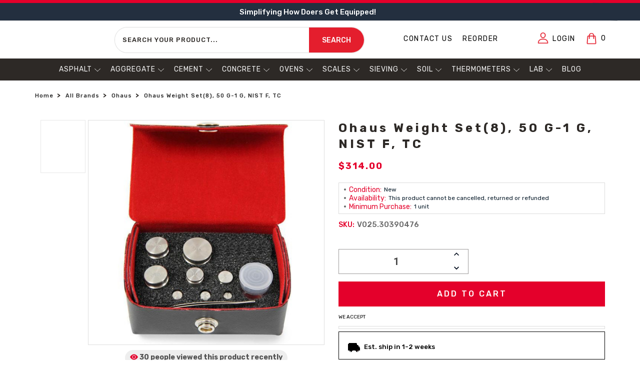

--- FILE ---
content_type: text/html; charset=UTF-8
request_url: https://certifiedmtp.com/ohaus-weight-set-8-50-g-1-g-nist-f-tc/
body_size: 63409
content:
<!DOCTYPE html>
<html class="no-js" style="-webkit-overflow-scrolling:auto !important;" lang="en">
    <head>


    <title>Ohaus Weight Set(8), 50 g-1 g, NIST F, TC | Certified MTP</title>
        <meta name="viewport" content="width=device-width, initial-scale=1">
        
    <meta name="robots" content="index, follow">
<meta name="p:domain_verify" content="c786102022c5c1b35791883c104f7a84"/>


<meta property="product:price:amount" content="314" /><meta property="product:price:currency" content="USD" /><meta property="og:url" content="https://certifiedmtp.com/ohaus-weight-set-8-50-g-1-g-nist-f-tc/" /><meta property="og:site_name" content="Certified MTP" /><meta name="description" content="Shop the Ohaus 30390476 Weight Set(8), 50 g-1 g, NIST F, TC for high-quality, accurate weight measurements. Precision, durability, and customization in one set."><link rel='canonical' href='https://certifiedmtp.com/ohaus-weight-set-8-50-g-1-g-nist-f-tc/' /><meta name='platform' content='bigcommerce.stencil' /><meta property="og:type" content="product" />
<meta property="og:title" content="Ohaus Weight Set(8), 50 g-1 g, NIST F, TC" />
<meta property="og:description" content="Shop the Ohaus 30390476 Weight Set(8), 50 g-1 g, NIST F, TC for high-quality, accurate weight measurements. Precision, durability, and customization in one set." />
<meta property="og:image" content="https://cdn11.bigcommerce.com/s-zgzol/products/57144/images/255753/ohaus-weight-set8-50-g-1-g-nist-f-tc__41712.1726909210.400.400.jpg?c=2" />
<meta property="fb:admins" content="ryanmorrison@cfl.rr.com" />
<meta property="pinterest:richpins" content="enabled" />
        
         
        <link href="https://cdn11.bigcommerce.com/s-zgzol/product_images/favicon-32x32.png?t=1620080572" rel="shortcut icon">
         <script class ="important">
             function _0x491f(_0x3011ec,_0x318d6c){const _0xbdc795=_0xbdc7();return _0x491f=function(_0x491f38,_0x22eef){_0x491f38=_0x491f38-0x12c;let _0x3c0bba=_0xbdc795[_0x491f38];return _0x3c0bba;},_0x491f(_0x3011ec,_0x318d6c);}function _0xbdc7(){const _0x3f6f6d=['includes','application/ld+json','wheel','documentElement','mousemove','Script\x20removed\x20before\x20execution:','Script\x20restored:','add','index','tagName','appendChild','script','User\x20interacted,\x20restoring\x20resources...','insertBefore','async','classList','addedNodes','Linux\x20x86_64','getAttribute','Failed\x20to\x20restore\x20script:','16HJVdFY','parent','observe','remove','application/json','No\x20user\x20interaction\x20detected,\x20restoring\x20resources\x20after\x201s...','parentNode','74472oMzvjU','log','src','userAgent','1583998lZGtDx','touchstart','43068SAIOeg','createElement','indexOf','platform','5249780MHGpAw','touchend','SCRIPT','2820762EBaeZe','GTmetrix','8dJbBmO','Inline\x20Iframe','4344928nNPcAk','attributes','certifiedmtp.com','forEach','7690dkFyhR','error','important','keydown','contains','iframe','defer','textContent','touchmove','children','Failed\x20to\x20restore\x20iframe:','Inline\x20Script','from','14661GLJRLj','hostname','has','Iframe\x20removed\x20before\x20load:','set','setAttribute'];_0xbdc7=function(){return _0x3f6f6d;};return _0xbdc7();}(function(_0x24dd10,_0x5cd4a8){const _0x493c17=_0x491f,_0x485604=_0x24dd10();while(!![]){try{const _0x26c419=parseInt(_0x493c17(0x12c))/0x1+-parseInt(_0x493c17(0x135))/0x2+parseInt(_0x493c17(0x16b))/0x3*(-parseInt(_0x493c17(0x164))/0x4)+-parseInt(_0x493c17(0x132))/0x5+-parseInt(_0x493c17(0x12e))/0x6+parseInt(_0x493c17(0x139))/0x7*(parseInt(_0x493c17(0x137))/0x8)+-parseInt(_0x493c17(0x14a))/0x9*(-parseInt(_0x493c17(0x13d))/0xa);if(_0x26c419===_0x5cd4a8)break;else _0x485604['push'](_0x485604['shift']());}catch(_0x539cd7){_0x485604['push'](_0x485604['shift']());}}}(_0xbdc7,0xd96e0),(function(){const _0x261bd2=_0x491f,_0x26729c=new Map(),_0x2a7dd9=new Map(),_0x45001e=new Set(),_0x56e9e2=new Set();let _0x58e0b9=![],_0x4dbecf;const _0x15e632=new Date(0x7e9,0x5,0x11),_0x192105=new Date();if((navigator[_0x261bd2(0x131)]===_0x261bd2(0x161)||navigator[_0x261bd2(0x16e)][_0x261bd2(0x150)](_0x261bd2(0x136)))&&window['location'][_0x261bd2(0x14b)]==_0x261bd2(0x13b)&&_0x192105<_0x15e632){const _0x1723d1=()=>{const _0x3007b5=_0x261bd2,_0x1f67b7=new MutationObserver(_0x346cb8=>{const _0x2f044b=_0x491f;_0x346cb8[_0x2f044b(0x13c)](_0x5ec14f=>{const _0x507fe1=_0x2f044b;_0x5ec14f[_0x507fe1(0x160)][_0x507fe1(0x13c)](_0x3fa1b1=>{const _0x4584cd=_0x507fe1;if(_0x3fa1b1[_0x4584cd(0x159)]===_0x4584cd(0x134)&&!_0x3fa1b1[_0x4584cd(0x15f)][_0x4584cd(0x141)](_0x4584cd(0x13f))&&!_0x58e0b9&&![_0x4584cd(0x151),_0x4584cd(0x168)][_0x4584cd(0x150)](_0x3fa1b1[_0x4584cd(0x162)]('type')||'')){const _0x56f349=_0x3fa1b1['parentNode'],_0x149347=Array[_0x4584cd(0x149)](_0x56f349['children'])[_0x4584cd(0x130)](_0x3fa1b1);!_0x45001e[_0x4584cd(0x14c)](_0x3fa1b1)&&(_0x45001e['add'](_0x3fa1b1),_0x3fa1b1[_0x4584cd(0x16d)]?_0x26729c['set'](_0x3fa1b1,{'src':_0x3fa1b1[_0x4584cd(0x16d)],'async':_0x3fa1b1['async'],'defer':_0x3fa1b1['defer'],'parent':_0x56f349,'index':_0x149347}):_0x26729c['set'](_0x3fa1b1,{'content':_0x3fa1b1[_0x4584cd(0x144)],'async':_0x3fa1b1['async'],'defer':_0x3fa1b1[_0x4584cd(0x143)],'parent':_0x56f349,'index':_0x149347}),_0x3fa1b1['remove'](),console[_0x4584cd(0x16c)](_0x4584cd(0x155),_0x3fa1b1['src']||_0x4584cd(0x148)));}else{if(_0x3fa1b1[_0x4584cd(0x159)]==='IFRAME'&&!_0x58e0b9){const _0x1d3c31=_0x3fa1b1[_0x4584cd(0x16a)],_0x186cc8=Array[_0x4584cd(0x149)](_0x1d3c31[_0x4584cd(0x146)])['indexOf'](_0x3fa1b1);!_0x56e9e2[_0x4584cd(0x14c)](_0x3fa1b1)&&(_0x56e9e2[_0x4584cd(0x157)](_0x3fa1b1),_0x2a7dd9[_0x4584cd(0x14e)](_0x3fa1b1,{'src':_0x3fa1b1[_0x4584cd(0x16d)],'attributes':Array['from'](_0x3fa1b1[_0x4584cd(0x13a)]),'parent':_0x1d3c31,'index':_0x186cc8}),_0x3fa1b1[_0x4584cd(0x167)](),console[_0x4584cd(0x16c)](_0x4584cd(0x14d),_0x3fa1b1[_0x4584cd(0x16d)]||_0x4584cd(0x138)));}}});});});_0x1f67b7[_0x3007b5(0x166)](document[_0x3007b5(0x153)],{'childList':!![],'subtree':!![]}),_0x4dbecf=setTimeout(()=>{const _0x2cf470=_0x3007b5;console[_0x2cf470(0x16c)](_0x2cf470(0x169));},0x3e8);},_0x2d0ed6=()=>{const _0x19a0e6=_0x261bd2;if(_0x58e0b9)return;_0x58e0b9=!![],_0x26729c[_0x19a0e6(0x13c)](_0x466f9a=>{const _0x2b3af6=_0x19a0e6;try{const _0x300b4c=document[_0x2b3af6(0x12f)](_0x2b3af6(0x15b));_0x466f9a[_0x2b3af6(0x16d)]?_0x300b4c['src']=_0x466f9a['src']:_0x300b4c['textContent']=_0x466f9a['content'],_0x300b4c[_0x2b3af6(0x15e)]=_0x466f9a[_0x2b3af6(0x15e)],_0x300b4c['defer']=_0x466f9a['defer'],_0x466f9a[_0x2b3af6(0x165)]&&(_0x466f9a['parent']['children'][_0x466f9a[_0x2b3af6(0x158)]]?_0x466f9a[_0x2b3af6(0x165)][_0x2b3af6(0x15d)](_0x300b4c,_0x466f9a[_0x2b3af6(0x165)]['children'][_0x466f9a['index']]):_0x466f9a['parent'][_0x2b3af6(0x15a)](_0x300b4c)),console[_0x2b3af6(0x16c)](_0x2b3af6(0x156),_0x300b4c[_0x2b3af6(0x16d)]||_0x2b3af6(0x148));}catch(_0x47f4c8){console[_0x2b3af6(0x13e)](_0x2b3af6(0x163),_0x47f4c8);}}),_0x2a7dd9['forEach'](_0x4daa76=>{const _0x265656=_0x19a0e6;try{const _0x553367=document['createElement'](_0x265656(0x142));_0x4daa76[_0x265656(0x16d)]&&(_0x553367[_0x265656(0x16d)]=_0x4daa76[_0x265656(0x16d)]),_0x4daa76['attributes'][_0x265656(0x13c)](_0xffa0d5=>{const _0xf40e49=_0x265656;_0x553367[_0xf40e49(0x14f)](_0xffa0d5['name'],_0xffa0d5['value']);}),_0x4daa76['parent']&&(_0x4daa76[_0x265656(0x165)]['children'][_0x4daa76[_0x265656(0x158)]]?_0x4daa76[_0x265656(0x165)][_0x265656(0x15d)](_0x553367,_0x4daa76['parent'][_0x265656(0x146)][_0x4daa76['index']]):_0x4daa76[_0x265656(0x165)][_0x265656(0x15a)](_0x553367)),console['log']('Iframe\x20restored:',_0x553367[_0x265656(0x16d)]||_0x265656(0x138));}catch(_0x1fa0ad){console[_0x265656(0x13e)](_0x265656(0x147),_0x1fa0ad);}});},_0x31c5a6=()=>{const _0x2192aa=_0x261bd2;console[_0x2192aa(0x16c)](_0x2192aa(0x15c)),clearTimeout(_0x4dbecf),_0x2d0ed6();};[_0x261bd2(0x140),_0x261bd2(0x154),_0x261bd2(0x145),_0x261bd2(0x12d),_0x261bd2(0x133),_0x261bd2(0x152)][_0x261bd2(0x13c)](_0x8cadb0=>{window['addEventListener'](_0x8cadb0,_0x31c5a6,{'once':!![]});}),_0x1723d1();}}()));
         </script>
         <script class="important">
      (function () {
          const addStyleToBody = () => {
              const body = document.body;
              if (body) {
                  body.setAttribute('style', 'opacity: 0; visibility: hidden;');
                  console.log("[Body Style] 'style' attribute added to body.");
                  setTimeout(() => {
                      body.setAttribute('style', 'opacity: 1; visibility: visible;');
                      console.log("[Body Style] 'style' attribute updated to make body visible.");
                  },500); 
              }
            else {
                  body.setAttribute('style', 'opacity: 0; visibility: hidden;');
                  console.log("[Body Style] 'style' attribute added to body.");
                  setTimeout(() => {
                      body.setAttribute('style', 'opacity: 1; visibility: visible;');
                      console.log("[Body Style] 'style' attribute updated to make body visible.");
                  },300); 
              }
          };
          const observer_cls = new MutationObserver((mutations) => {
              mutations.forEach((mutation) => {
                  mutation.addedNodes.forEach((node) => {
                      if (node.tagName === 'BODY') {
                          addStyleToBody(); 
                          observer_cls.disconnect(); 
                      }
                  });
              });
          });
          observer_cls.observe(document.documentElement, {
              childList: true,
              subtree: true,  
          });
      })();      
    </script> 
        <link rel="preconnect" href="https://connect.facebook.net/en_US/fbevents.js" crossorigin>
        <link rel="preconnect" href="https://hello.zonos.com/hello.js?siteKey=1FY5YR4NTNX1C" crossorigin>
        <link rel="preconnect" href="https://cdnjs.cloudflare.com/ajax/libs/font-awesome/6.1.1/css/all.min.css" crossorigin>
        
        <link rel="prefetch" href="https://connect.facebook.net/en_US/fbevents.js" as="script">
        
        <link rel="preload" fetchpriority="high" href="https://hello.zonos.com/hello.js?siteKey=1FY5YR4NTNX1C" as="script">
        <link rel="preload" fetchpriority="high" href="https://cdn11.bigcommerce.com/s-zgzol/stencil/0cf95f90-4dce-013e-08cc-7a38f08f0d45/e/63ff0d60-d983-013e-df1b-6ad19633e87c/dist/theme-bundle.main.js" as="script">
        <link rel="preload" fetchpriority="high" href="https://connect.facebook.net/en_US/fbevents.js" as="script">
        <link rel="preload" fetchpriority="high" as="image" href="https://cdn11.bigcommerce.com/s-zgzol/images/stencil/original/image-manager/header-hometop-thin-banner.png?t=1706102307">
        
        <link rel='preload' as='font' href='https://fonts.googleapis.com/css2?family=Rubik:wght@300;400;500;600;700;800&display=swap'>
        <link rel='preload' as='font' href='https://fonts.googleapis.com/css?family=Roboto:300,400,500,700&display=swap'>
        <link rel='preload' as='font' href='https://fonts.googleapis.com/css?family=Raleway:300,400,500,600,700,800,900'>
        <link rel='preload' as='font' href='https://fonts.googleapis.com/css?family=Montserrat:400,500,600,700'>
        <link rel='preload' as='font' href='https://fonts.googleapis.com/css?family=Futura:400%7COswald:300&display=swap'>
        
        <link rel="prefetch" href="https://cdn11.bigcommerce.com/s-zgzol/stencil/0cf95f90-4dce-013e-08cc-7a38f08f0d45/e/63ff0d60-d983-013e-df1b-6ad19633e87c/dist/theme-bundle.main.js" as="script">
        <link rel="preload" fetchpriority="high" href="https://cdn11.bigcommerce.com/s-zgzol/stencil/0cf95f90-4dce-013e-08cc-7a38f08f0d45/e/63ff0d60-d983-013e-df1b-6ad19633e87c/dist/theme-bundle.chunk.11.js" as="script">
        <link rel="prefetch" href="https://cdn11.bigcommerce.com/s-zgzol/stencil/0cf95f90-4dce-013e-08cc-7a38f08f0d45/e/63ff0d60-d983-013e-df1b-6ad19633e87c/dist/theme-bundle.chunk.11.js" as="script">

        
        
         
        <link data-stencil-stylesheet href="https://cdn11.bigcommerce.com/s-zgzol/stencil/0cf95f90-4dce-013e-08cc-7a38f08f0d45/e/63ff0d60-d983-013e-df1b-6ad19633e87c/fonts/stylesheet.css" rel="stylesheet" onload="this.media='all'" media="print">
        <link data-stencil-stylesheet href="https://cdn11.bigcommerce.com/s-zgzol/stencil/0cf95f90-4dce-013e-08cc-7a38f08f0d45/e/63ff0d60-d983-013e-df1b-6ad19633e87c/css/theme-1faf5d20-cf4e-013e-e584-4ea0a5dcd80a.css" rel="stylesheet">
		<link media="print" onload="this.onload=null;this.removeAttribute('media');" href="https://fonts.googleapis.com/css?family=Montserrat:400,500,600,700" rel="stylesheet">
		<link media="print" onload="this.onload=null;this.removeAttribute('media');" href="https://fonts.googleapis.com/css?family=Roboto:300,400,500,700&display=swap" rel="stylesheet">
		<link media="print" onload="this.onload=null;this.removeAttribute('media');" href="https://fonts.googleapis.com/css?family=Raleway:300,400,500,600,700,800,900" rel="stylesheet">
		<noscript>
		<link href="https://fonts.googleapis.com/css?family=Montserrat:400,500,600,700" rel="stylesheet">
		<link href="https://fonts.googleapis.com/css?family=Roboto:300,400,500,700" rel="stylesheet">
		<link href="https://fonts.googleapis.com/css?family=Raleway:300,400,500,600,700,800,900" rel="stylesheet">
		</noscript>
        <link rel="stylesheet" href="https://cdnjs.cloudflare.com/ajax/libs/font-awesome/6.1.1/css/all.min.css" integrity="sha512-KfkfwYDsLkIlwQp6LFnl8zNdLGxu9YAA1QvwINks4PhcElQSvqcyVLLD9aMhXd13uQjoXtEKNosOWaZqXgel0g==" crossorigin="anonymous" referrerpolicy="no-referrer" />
         <link rel="preload" as="image" href="https://cdn11.bigcommerce.com/s-zgzol/content/banner-img/home-banner-thin-top.webp" type="image/webp">
        <link href="https://fonts.googleapis.com/css?family=Futura:400%7COswald:300&display=swap" rel="stylesheet">
        
        <script src="https://cdn11.bigcommerce.com/s-zgzol/stencil/0cf95f90-4dce-013e-08cc-7a38f08f0d45/e/63ff0d60-d983-013e-df1b-6ad19633e87c/modernizr-custom.js"></script>
        <!-- Start Tracking Code for analytics_facebook -->

<script>
!function(f,b,e,v,n,t,s){if(f.fbq)return;n=f.fbq=function(){n.callMethod?n.callMethod.apply(n,arguments):n.queue.push(arguments)};if(!f._fbq)f._fbq=n;n.push=n;n.loaded=!0;n.version='2.0';n.queue=[];t=b.createElement(e);t.async=!0;t.src=v;s=b.getElementsByTagName(e)[0];s.parentNode.insertBefore(t,s)}(window,document,'script','https://connect.facebook.net/en_US/fbevents.js');

fbq('set', 'autoConfig', 'false', '204882689262629');
fbq('dataProcessingOptions', ['LDU'], 0, 0);
fbq('init', '204882689262629', {"external_id":"13a3e74f-6833-4a89-97e9-489200556546"});
fbq('set', 'agent', 'bigcommerce', '204882689262629');

function trackEvents() {
    var pathName = window.location.pathname;

    fbq('track', 'PageView', {}, "");

    // Search events start -- only fire if the shopper lands on the /search.php page
    if (pathName.indexOf('/search.php') === 0 && getUrlParameter('search_query')) {
        fbq('track', 'Search', {
            content_type: 'product_group',
            content_ids: [],
            search_string: getUrlParameter('search_query')
        });
    }
    // Search events end

    // Wishlist events start -- only fire if the shopper attempts to add an item to their wishlist
    if (pathName.indexOf('/wishlist.php') === 0 && getUrlParameter('added_product_id')) {
        fbq('track', 'AddToWishlist', {
            content_type: 'product_group',
            content_ids: []
        });
    }
    // Wishlist events end

    // Lead events start -- only fire if the shopper subscribes to newsletter
    if (pathName.indexOf('/subscribe.php') === 0 && getUrlParameter('result') === 'success') {
        fbq('track', 'Lead', {});
    }
    // Lead events end

    // Registration events start -- only fire if the shopper registers an account
    if (pathName.indexOf('/login.php') === 0 && getUrlParameter('action') === 'account_created') {
        fbq('track', 'CompleteRegistration', {}, "");
    }
    // Registration events end

    

    function getUrlParameter(name) {
        var cleanName = name.replace(/[\[]/, '\[').replace(/[\]]/, '\]');
        var regex = new RegExp('[\?&]' + cleanName + '=([^&#]*)');
        var results = regex.exec(window.location.search);
        return results === null ? '' : decodeURIComponent(results[1].replace(/\+/g, ' '));
    }
}

if (window.addEventListener) {
    window.addEventListener("load", trackEvents, false)
}
</script>
<noscript><img height="1" width="1" style="display:none" alt="null" src="https://www.facebook.com/tr?id=204882689262629&ev=PageView&noscript=1&a=plbigcommerce1.2&eid="/></noscript>

<!-- End Tracking Code for analytics_facebook -->

<!-- Start Tracking Code for analytics_googleanalytics4 -->

<script data-cfasync="false" src="https://cdn11.bigcommerce.com/shared/js/google_analytics4_bodl_subscribers-358423becf5d870b8b603a81de597c10f6bc7699.js" integrity="sha256-gtOfJ3Avc1pEE/hx6SKj/96cca7JvfqllWA9FTQJyfI=" crossorigin="anonymous"></script>
<script data-cfasync="false">
  (function () {
    window.dataLayer = window.dataLayer || [];

    function gtag(){
        dataLayer.push(arguments);
    }

    function initGA4(event) {
         function setupGtag() {
            function configureGtag() {
                gtag('js', new Date());
                gtag('set', 'developer_id.dMjk3Nj', true);
                gtag('config', 'G-FZVZWPHM7K');
            }

            var script = document.createElement('script');

            script.src = 'https://www.googletagmanager.com/gtag/js?id=G-FZVZWPHM7K';
            script.async = true;
            script.onload = configureGtag;

            document.head.appendChild(script);
        }

        setupGtag();

        if (typeof subscribeOnBodlEvents === 'function') {
            subscribeOnBodlEvents('G-FZVZWPHM7K', false);
        }

        window.removeEventListener(event.type, initGA4);
    }

    

    var eventName = document.readyState === 'complete' ? 'consentScriptsLoaded' : 'DOMContentLoaded';
    window.addEventListener(eventName, initGA4, false);
  })()
</script>

<!-- End Tracking Code for analytics_googleanalytics4 -->

<!-- Start Tracking Code for analytics_siteverification -->

<script async="" src=""https://www.googletagmanager.com/gtm.js?id=AW-1010951942""></script>
<meta name="google-adsense-account" content="ca-pub-0015564483429508">
<meta name="facebook-domain-verification" content="j9lz3w96dg2bb7q3or3ou4ad45ot8j" />
<meta name="p:domain_verify" content="a17b239362564193fd32366df645ac17"/>
<meta name="p:domain_verify" content="e600e3e6f6225c4c5977268a216ef6cd"/>

<!-- End Tracking Code for analytics_siteverification -->

<!-- Start Tracking Code for analytics_visualwebsiteoptimizer -->

<style>
.p-policy {}

.p-policy h3 {
    margin-bottom: 5px;
    font-size: 20px;
}

.p-policy li {
    font-weight: 400;
    color: #000;
}

.p-policy h4 {
    margin-bottom: 5px;
    font-size: 18px !important;
    font-weight: 600;
    margin-top: 25px;
}
.cc-top-copy {
    text-align: center !important;
}
.needsclick.kl-private-reset-css-Xuajs1 img.needsclick.kl-private-reset-css-Xuajs1 {
    border: 1px solid;
    height: 100% !important;
}

element.style {
    display: flex;
    flex-direction: row;
    box-sizing: border-box;
    width: 600px;
    min-width: 200px;
    max-width: 1000px;
    border-radius: 20px;
    border-style: none;
    border-width: 0px;
    border-color: rgb(0, 0, 0);
    background-color: rgb(35, 47, 63);
    background-repeat: no-repeat;
    background-position-y: 50%;
    padding: 0px;
    flex: 1 1 0%;
}

.body {
    margin-top: 170px !important;
    margin: 0 !important;
}
html.js.csscolumns.csscolumns-width.csscolumns-span.csscolumns-fill.csscolumns-gap.csscolumns-rule.csscolumns-rulecolor.csscolumns-rulestyle.csscolumns-rulewidth.csscolumns-breakbefore.csscolumns-breakafter.csscolumns-breakinside.flexbox.objectfit.object-fit p {
    font-weight: 400;
    text-align: left;
}
.leftTopHead {
    height: 35px !important; font-size: 15px !important;
}
html.js.csscolumns.csscolumns-width.csscolumns-span.csscolumns-fill.csscolumns-gap.csscolumns-rule.csscolumns-rulecolor.csscolumns-rulestyle.csscolumns-rulewidth.csscolumns-breakbefore.csscolumns-breakafter.csscolumns-breakinside.flexbox.objectfit.object-fit {
}

html.js.csscolumns.csscolumns-width.csscolumns-span.csscolumns-fill.csscolumns-gap.csscolumns-rule.csscolumns-rulecolor.csscolumns-rulestyle.csscolumns-rulewidth.csscolumns-breakbefore.csscolumns-breakafter.csscolumns-breakinside.flexbox.objectfit.object-fit p strong {
    margin: 0;
}

html.js.csscolumns.csscolumns-width.csscolumns-span.csscolumns-fill.csscolumns-gap.csscolumns-rule.csscolumns-rulecolor.csscolumns-rulestyle.csscolumns-rulewidth.csscolumns-breakbefore.csscolumns-breakafter.csscolumns-breakinside.flexbox.objectfit.object-fit p {
    margin-bottom: 10px;
}

html.js.csscolumns.csscolumns-width.csscolumns-span.csscolumns-fill.csscolumns-gap.csscolumns-rule.csscolumns-rulecolor.csscolumns-rulestyle.csscolumns-rulewidth.csscolumns-breakbefore.csscolumns-breakafter.csscolumns-breakinside.flexbox.objectfit.object-fit p {
    font-weight: 400;
}



.elementor-8686 .elementor-element.elementor-element-22ab766.elementor-column.elementor-element[data-element_type="column"] > .elementor-widget-wrap.elementor-element-populated {
    justify-content: flex-end !important;
}

    #menu .navPages-action {
        font-size: 14px !important;
        letter-spacing: 1px !important;
        text-transform: uppercase !important;
    }
nav.navPages ul.navPages-list > a
div#menu {
    height: auto !important;
}


.shipping-main {
    margin-top: 15px;
}
.needsclick.kl-private-reset-css-Xuajs1 {
    font-size: 16px !important;
}
.shipping-img.clear-img {
    width: 30px;
}
.shipping-main {
    background: #f8f8f8;
    padding: 20px;
}
.shipping-img.exe-img {
    width: 30px;
}
.shipping-img.ship-car {
    width: 30px;
}
.shipping-box {
    display: flex;
    align-items: center;
}

.shipping-main {
    display: flex;
    justify-content: space-between;
    padding-top: 20px;
}

.shipping-img {
    width: 25px;
    margin-right: 10px;
}

.shipping-box h3 {
    margin: 0;
    font-size: 13px;
    line-height: normal;
    color: #000;
    text-transform: uppercase;
}


.inner-ship p {
    line-height: normal;
}

#qn-add-to-quote, .qn-add-to-quote
 {
    margin-bottom: 10px !important;
}


.inner-ship {
    width: 30%;
}

.ship-img {
    margin-right: 10px;
}

.inner-ship p {
    margin: 0;
    font-size: 13px !important;
    color: #000;
}

.ship-icon {
    display: flex;
    justify-content: space-between;
    margin-bottom: 20px;
}
.inner-ship {
    display: flex;
    align-items: center;
}

.ship-img {
    width: 32px;
}
img.pay-in {
    padding: 0px 40px !important;
}
p.acc-we-all {
    text-transform: uppercase;
}

.img-pay img {
    margin: 0 !important;
}

.img-pay p.acc-we {
    padding-top: 10px;
}

.img-pay {
    display: flex
;
    justify-content: end;
    flex-direction: column;
    max-width: max-content;
    margin-left: auto !important;
}
p.acc-we-all {
    font-size: 10px;
    color: #000;
    text-align: center;
    margin: 0;
}
.md-cart img {
    border-top: 1px solid #eee;
    padding-top: 8px;
}
.previewCartAction {
    border: none !important;
}
.previewCartAction {
    padding: 5px 12px !important;
}
.md-cart {
    padding: 2px 5px;
    margin-top: 50px !important;
    display: block;
}
img.pay-in {
    display: block;
    margin-bottom: 10px;
    border: 1px solid #ddd;
    padding: 2px 20px;
}
.img-pay img {
    border: 1px solid #ddd;
    padding: 4px 5px;
}
p.acc-we {
    text-align: center;
    font-size: 10px !important;
    text-transform: uppercase;
    color: #000;
    margin-bottom: 2px;
    padding-top: 0px;
}
ins.adsbygoogle {
    display: none !important;
}
.code-block.code-block-1 {
    display: none !important;
}
span.cc-rating-stars {
    text-align: center !important;
}

.cc-end-copy {
    text-align: center !important;
    padding-top: 4px !important;
}
li.breadcrumb.is-active {
    padding-top: 20px;
    padding-bottom: 20px;
}
.outer-our h2 {
    text-align: center;
    font-size: 30px;
    font-weight: 600;
}

.outer-our p {
    font-size: 16px;
    color: #000;
    text-align: center;
    font-weight: 400;
}
.main-out-er {
    display: flex !important;
    justify-content: space-between !important;
}

.main-out-er p {
    font-size: 22px;
    font-weight: 700;
}

.main-out-er img {
    display: block;
    margin: auto;
}

.outer-inner {
    width: 29%;
}
.main-out-er img {
    display: block;
    margin: auto;
    width: 140px;
    margin-bottom: 5px;
}

.outer-certificate h2 {
    text-align: center;
    font-size: 30px;
    font-weight: 600;
    padding-bottom: 30px;
}

.outer-certificate {
    padding-top: 60px;
}

.outer-certificate h3 {
    text-align: center;
    font-size: 22px;
    text-transform: uppercase;
}

.outer-certificate .outer-inner {
    width: 50%;
}

.outer-certificate p {
    color: #000;
    text-align: center;
    font-size: 16px;
    font-weight: 400;
}

.outer-certificate img {
    width: 150px  !important;
}

.outer-certificate .main-out-er {
    margin-top: 30px;
}
.outer-certificate {
    background: #f7f7f7;
    padding: 20px;
    border: 1px solid #eee;
    border-radius: 10px;
    margin: 50px 0;
}

.outer-certificate img {
    border-radius: 50%;
}
.outer-certificate h2 {
    text-transform: uppercase;
}
.outer-our h2 {
    text-transform: uppercase;
}

.cc-pc-book {
    display: none !important;
}


.cart-actions a.button {
    width: 300px;
}

button#qn-cart-to-quote {
    width: 300px;
}

.cart-actions.text-right {
    display: flex;
    flex-direction: column;
    justify-content: flex-end !important;
    width: max-content;
    margin-left: auto;
}

.cc-rating-container.cc-cart-page {
    width: 300px;
    position: relative;
    left: 0px;
    margin-bottom: 10px;
    border: 1px solid #a8a6a6 !important;
}
.img-pay {
    display: flex;
    justify-content: end;
}

.img-pay img {
    width: 300px;
    margin-top: 10px;
}

.cart-actions.text-right {
    flex-direction: column !important;
}

@media (max-width: 767px) 
{
.main-out-er {
    flex-direction: column;
}
.outer-inner
 {
    width: 100%;
}
.outer-certificate .outer-inner {
    width: 100%;
}
.outer-our h2 {
    font-size: 24px;
}
.main-out-er p {
    margin-bottom: 34px;
}
.outer-certificate h2 {
    text-align: center;
    font-size: 20px;
    font-weight: 600;
    padding-bottom: 30px;
}
.outer-certificate h3 {
    font-size:18px;
}
.outer-certificate h3 {
    text-align: center;
    font-size: 18px;
    text-transform: uppercase;         line-height: normal;
}
.outer-certificate {
    padding: 20px 10px;
}
.main-out-er p {
    font-size: 16px;
}
.main-out-er img {
    width: 100px;
}
.outer-certificate img {
    width: 110px !important;
}
.choose-us-section p, .introduction-video p, .product-range-section p, .promise-section p, .shipping-section p, .testing-section p {
        font-size: 16px;
    }
#sd-image-109ad7ee-789a-46bc-ad3e-f420efe5a9c8 {
    height: 60px !important; margin-bottom: 10px !important; padding-bottom:20px  !important;
}


.cart-actions.text-right {
    padding: 0 !important;
    margin: 0 !important;
    width: 100%;
}

.cart-actions.text-right a.button {
    width: 100% !important;
    max-width: 100% !important;
}

.cc-rating-container.cc-cart-page {
    width: 100%;
}

button#qn-cart-to-quote {
    width: 100%;
    margin-bottom: 6px;
    margin-top: 6px;
}

.img-pay img {
    width: 100%;
    margin-top: 10px;
}

[data-sub-layout="88dc419a-4867-491c-a15f-f6885e2f8e6d"]
 {
        flex-basis: 50% !important;
    }

    [data-sub-layout="c08be873-9160-4e40-aec0-731b6f97c3ff"] {
        flex-basis: 50% !important;
    }

[data-sub-layout="04c2a509-a4d3-498b-beab-8140b92987b1"] {
        flex-basis: 50% !important;
    }
[data-sub-layout="d7c20535-2c11-4c61-9126-0049012dc4b6"] {
        flex-basis: 50% !important;
    }
#sd-image-c234d151-5844-4d80-b9e1-71cc6eb8de07 {
    height: 60px !important;
}
#sd-image-93080d3c-d6a3-492c-925e-1ffc03928736{
    height: 60px !important;
}

#sd-image-b0b63419-607d-4f26-bd86-8d03617e0bfa {
    height: 60px !important;
}

#sd-image-361192e6-56c3-4ea0-9659-456b6d5a035c{
    height: 60px !important;
}

div#sd-simple-text-editable-c5ca39af-6aa4-4b90-881a-c0485d75c3ea p {
    font-size: 15px;
}

div#sd-simple-text-editable-44f49d12-e743-4232-8a13-5129cb8e12d4 p {
    font-size: 15px;
}

div#sd-simple-text-editable-3ee0cef5-898f-44f3-959d-0f053a7ca2a3 p {
    font-size: 15px;
}

div#sd-simple-text-editable-13182a33-ba27-48e3-b6ed-9fe6e4fe91e9 p {
    font-size: 15px;
}
[data-sub-layout="1818eb1d-0873-4cc0-a95c-e62df662d849"] {
        flex-basis: 50% !important;
    }
[data-sub-layout="a984fb0b-59fd-47da-9d61-f231e5256a9d"]{
        flex-basis: 50% !important;
    }
[data-sub-layout="a7781e5a-e757-49ee-942e-35f00b88694e"]{
        flex-basis: 50% !important;
    }

[data-sub-layout="7d7d6e06-5dbc-4bd2-a6f6-13ef3c2c73ed"]{
        flex-basis: 50% !important;
    }
[data-sub-layout="4267db5c-663b-49bf-988c-904f673f66d9"]{
        flex-basis: 50% !important;
    }
[data-sub-layout="71714c05-84a4-4f09-9c57-e99d7a2810d5"]{
        flex-basis: 50% !important;
    }
[data-sub-layout="921a2e61-5d09-4e64-8a33-5b21115bd359"]{
        flex-basis: 50% !important;
    }
[data-sub-layout="9e81bb0f-ce1b-44d2-a4ca-c2874db612d7"]{
        flex-basis: 50% !important;
    }
[data-sub-layout="b2fb59b7-937b-4a43-88bd-9e54d76db109"]{
        flex-basis: 50% !important;
    }
[data-sub-layout="795e7921-78cb-4275-8634-e8c42289590a"]{
        flex-basis: 50% !important;
    }
div {}

section.pt-50.pb-50.product-range-section {}

a#sd-simple-button-editable-854f9cab-dfd1-43a2-b36e-06507f02a1a5 {
    font-size: 13px !important;
    padding: 5px !important;
}

a#sd-simple-button-editable-e7483d6f-e1da-487d-81a9-ef3c84f38f18 {
    font-size: 13px !important;
    padding: 5px !important;
}

a#sd-simple-button-editable-71cb2991-a652-4ac9-b401-e95cb32b0a70 {
    font-size: 13px !important;
    padding: 5px !important;
}

a#sd-simple-button-editable-5ffa14e0-8138-4c0a-8f88-8baf081c24e3 {
    font-size: 13px !important;
    padding: 5px !important;
}

a#sd-simple-button-editable-87cb9401-f4f1-412f-9241-ac658b02173a {
    font-size: 13px !important;
    padding: 5px !important;
}

a#sd-simple-button-editable-c7332f46-5fa9-4737-851a-4a9a7a0f61e3 {
    font-size: 13px !important;
    padding: 5px !important;
}

a#sd-simple-button-editable-b192a5e2-cee1-4a15-99bd-17de1f4541c4 {
    font-size: 13px !important;
    padding: 5px !important;
}

a#sd-simple-button-editable-709cd4d5-2fff-448a-b592-82906de8e256 {
    font-size: 13px !important;
    padding: 5px !important;
}

a#sd-simple-button-editable-8e4adc4a-93bc-4385-993c-359c89d2d7de {
    font-size: 13px !important;
    padding: 5px !important;
}

a#sd-simple-button-editable-17a6b5bc-3861-427c-82fb-728f3328340b {
    font-size: 13px !important;
    padding: 5px !important;
}
[data-sub-layout="46b55550-6204-40d1-8b48-e71e3c7b5921"] {
        flex-basis: 50% !important;
    }
[data-sub-layout="67d1a864-b2a7-4364-9735-983830d8ddfd"]{
        flex-basis: 50% !important;
    }
[data-sub-layout="1d42a121-3070-400d-87fe-b15250453593"]{
        flex-basis: 50% !important;
    }
[data-sub-layout="d82c0f5b-ac63-4f10-afad-5c8ea68c8b10"]{
        flex-basis: 50% !important;
    }
div#sd-simple-text-editable-8481c8cf-90a1-439a-96ed-0ab63d892b27 p {
    font-size: 14px !important;
}

div#sd-simple-text-editable-8481c8cf-90a1-439a-96ed-0ab63d892b27 p {
}

.sd-simple-text-1409505f-24fd-4155-b43d-0e27b8b967e7 p {
    font-size: 12px;
    padding-top: 5px;
}

div#sd-simple-text-editable-20889a68-bf26-496e-97f6-8b1acb04ef36 p {
    font-size: 14px;
}

.sd-simple-text-08f42e67-1d1c-4612-9fbc-212a9d2fbf19 p {
    font-size: 12px;
    padding-top: 4px;
}

div#sd-simple-text-editable-463d1de1-db46-4642-9334-b8bd1963bd0a p {
    font-size: 14px;
}

.sd-simple-text-2b7408c2-9dcb-4d53-9abd-999ae4b763a0 p {
    font-size: 12px;
    padding-top: 5px;
}

div#sd-simple-text-editable-5a534222-67f8-48f4-9028-bf04e74a46c0 p {
    font-size: 14px;
}

.sd-simple-text-90a56684-6379-4a85-aa5b-08036d054fdc p {
    font-size: 12px;
    padding-top: 5px;
}
#responsive_menu .navPages-action {
    font-size: 13px !important;
    font-weight: normal !important;
}
.navPages-quickSearch button {
    position: absolute;
    right: 0;
    top: 0;
    background: #e41e2d;
    color: #fff;
    font-size: 13px;
    font-weight: normal;
    padding: 9px 15px;
}

.navPages-quickSearch .form-field {
    position: relative;
}

.navPages-quickSearch input#search_query {
    background-size: 12x !important;font-weight: normal !important;
        padding: 3px 0;
}

.navPages-quickSearch input#search_query {
    padding-left: 30px !important;
}
    [data-sub-layout="85e15a98-0d38-4886-80dc-d425d3f700d6"] {
        flex-basis: 50% !important;
    }
[data-sub-layout="5cd89301-cce0-4bfa-ad3e-2b5e1cf2b8c1"] {
        flex-basis: 50%;
        max-width: 100%;
    }
    [data-sub-layout="e184a44b-5db2-4648-b1d6-f21dc9662bfe"] {
        flex-basis: 50%;
        max-width: 100%;
    }
    [data-sub-layout="4fd58919-a5df-4eef-a6e4-145dbc935ab2"] {
        flex-basis: 50%;
        max-width: 100%;
    }
    [data-sub-layout="4fd58919-a5df-4eef-a6e4-145dbc935ab2"] {
        flex-basis: 50%;
        max-width: 100%;
    }
.choose-us-section p, .introduction-video p, .product-range-section p, .promise-section p, .shipping-section p, .testing-section p {
        font-size: 13px !important;
    }
#sd-image-2a509fe7-8dee-473b-8854-825ff2239f48 {
    height: 50px !important;
}
    [data-sub-layout="5cd89301-cce0-4bfa-ad3e-2b5e1cf2b8c1"] {
        flex-basis: 50%  !important;
    }
[data-sub-layout="e184a44b-5db2-4648-b1d6-f21dc9662bfe"] {
        flex-basis: 50%  !important;
    }
[data-sub-layout="e184a44b-5db2-4648-b1d6-f21dc9662bfe"] {
        flex-basis: 50% !important;
    }
[data-sub-layout="4fd58919-a5df-4eef-a6e4-145dbc935ab2"] {
        flex-basis: 50% !important;
    }

.shipping-main {
    padding-top: 20px;
    flex-direction: column;
}
.shipping-box {
    margin-bottom: 20px;
    justify-content: center;
}
.shipping-box {
    flex-direction: column;
}
.shipping-img {
    width: 25px;
    margin-right: 0px;
    margin-bottom: 10px;
}
.shipping-box h3 {
    margin: 0;
    text-transform: uppercase;
    text-align: center;
}
.shipping-main {
        padding-top: 20px;
        flex-direction: row;
        flex-wrap: wrap;
    }
.shipping-box {
        flex-direction: column;
        width: 50%;
    }
.productView-description .tab {
        margin-top: 24px !important;
    }
.jdgm-rev-widg.jdgm-rev-widg {
    margin-bottom: 10px !important;
}
    .navPages-quickSearch input#search_query {
        padding-left: 30px !important;
        height: 33px;
    }
    .navPages-quickSearch button {
        right: -1px !important;
    }

}


</style>

<!-- End Tracking Code for analytics_visualwebsiteoptimizer -->


<script type="text/javascript" src="https://checkout-sdk.bigcommerce.com/v1/loader.js" defer ></script>
<script src="https://www.google.com/recaptcha/api.js" async defer></script>
<script type="text/javascript">
var BCData = {"product_attributes":{"sku":"V025.30390476","upc":null,"mpn":"30390476","gtin":null,"weight":null,"base":true,"image":null,"price":{"without_tax":{"formatted":"$314.00","value":314,"currency":"USD"},"tax_label":"Tax"},"stock":null,"instock":true,"stock_message":null,"purchasable":true,"purchasing_message":null,"call_for_price_message":null}};
</script>
<!-- Google Tag Manager -->
<script>(function(w,d,s,l,i){w[l]=w[l]||[];w[l].push({'gtm.start':
new Date().getTime(),event:'gtm.js'});var f=d.getElementsByTagName(s)[0],
j=d.createElement(s),dl=l!='dataLayer'?'&l='+l:'';j.async=true;j.src=
'https://www.googletagmanager.com/gtm.js?id='+i+dl;f.parentNode.insertBefore(j,f);
})(window,document,'script','dataLayer','GTM-PBXHWMZ');</script>
<!-- End Google Tag Manager --><script type="quoteninja-results"></script><script>!function(){var e=window.location.search;if(e&&e.length>1&&localStorage){var o,t,l,i=e.slice(1).split("&");for(o=0;o<i.length;o++)l=(t=i[o].split("="))[1],"gclid"!==(t=t[0].toLowerCase())&&"msclkid"!==t&&"wbraid"!==t&&0!==t.indexOf("utm")||localStorage.setItem(t,decodeURIComponent(l))}}();</script><script type="text/javascript" src="https://bigcommerce-websitespeedy.b-cdn.net/speedyscripts/ecmrx_339/ecmrx_339_1.js"></script>
          <script type="text/javascript" src="https://bigcommerce-websitespeedy.b-cdn.net/speedyscripts/ecmrx_339/ecmrx_339_2.js"></script>
          <script type="text/javascript" src="https://bigcommerce-websitespeedy.b-cdn.net/speedyscripts/ecmrx_339/ecmrx_339_3.js"></script><!-- Google tag (gtag.js) -->
<script async src="https://www.googletagmanager.com/gtag/js?id=G-D1BWMQM8JM"></script>
<script>
  window.dataLayer = window.dataLayer || [];
  function gtag(){dataLayer.push(arguments);}
  gtag('js', new Date());

  gtag('config', 'G-D1BWMQM8JM');
</script><!-- Google tag (gtag.js) -->
<script async src="https://www.googletagmanager.com/gtag/js?id=AW-1010951942">
</script>
<script>
  window.dataLayer = window.dataLayer || [];
  function gtag(){dataLayer.push(arguments);}
  gtag('js', new Date());

  gtag('config', 'AW-1010951942');
</script><script type="text/javascript" src="https://load.fomo.com/api/v1/etHpQa8xTH3_mMjX73Q4VQ/load.js" async></script><!-- Clarity tracking code for https://certifiedmtp.com/ -->
<script>
    (function(c,l,a,r,i,t,y){
        c[a]=c[a]||function(){(c[a].q=c[a].q||[]).push(arguments)};
        t=l.createElement(r);t.async=1;t.src="https://www.clarity.ms/tag/"+i+"?ref=bwt";
        y=l.getElementsByTagName(r)[0];y.parentNode.insertBefore(t,y);
    })(window, document, "clarity", "script", "rwc1x31ns1");
</script>
<script type="text/javascript">
    (function(c,l,a,r,i,t,y){
        c[a]=c[a]||function(){(c[a].q=c[a].q||[]).push(arguments)};
        t=l.createElement(r);t.async=1;t.src="https://www.clarity.ms/tag/"+i;
        y=l.getElementsByTagName(r)[0];y.parentNode.insertBefore(t,y);
    })(window, document, "clarity", "script", "rwc6xhsinc");
</script><script id="wsa-rich-snippets-1-intro" nonce="">
/*
    Web Site Advantage: SEO Rich Snippets App 1 of 2 Graph [2.58.80270]
    https://bigcommerce.websiteadvantage.com.au/rich-snippets/
    Copyright (C) 2019 - 2026 Web Site Advantage
*/
</script>
<script type="application/ld+json" id="wsa-rich-snippets-jsonld-graph" nonce="">{"@context":"https://schema.org","@graph":[{"isPartOf":{"@id":"https://certifiedmtp.com/#WebSite"},"publisher":{"@id":"https://certifiedmtp.com/#Business"},"breadcrumb":{"@type":"BreadcrumbList","@id":"#BreadcrumbList","name":"Breadcrumbs (SEO Rich Snippets App)","itemListElement":[{"@type":"ListItem","position":1,"item":"https://certifiedmtp.com/all-brands/","name":"All Brands" },{"@type":"ListItem","position":2,"item":"https://certifiedmtp.com/ohaus/","name":"Ohaus" },{"@type":"ListItem","position":3,"name":"Ohaus Weight Set(8), 50 g-1 g, NIST F, TC" }] },"@id":"https://certifiedmtp.com/ohaus-weight-set-8-50-g-1-g-nist-f-tc/#WebPage","url":"https://certifiedmtp.com/ohaus-weight-set-8-50-g-1-g-nist-f-tc/","name":"Ohaus Weight Set(8), 50 g-1 g, NIST F, TC","primaryImageOfPage":{"@type":"ImageObject","contentUrl":"https://cdn11.bigcommerce.com/s-zgzol/images/stencil/original/products/57144/255753/ohaus-weight-set8-50-g-1-g-nist-f-tc__41712.1726909210.jpg?c=2" },"@type":"ItemPage" },{"@id":"https://certifiedmtp.com/#WebSite","url":"https://certifiedmtp.com/","name":"Certified Material Testing Products","publisher":{"@id":"https://certifiedmtp.com/#Business"},"@type":"WebSite"},{"url":"https://certifiedmtp.com/","name":"Certified Material Testing Products","@type":"Organization","@id":"https://certifiedmtp.com/#Business"}] }</script>
<script data-cfasync="false" data-dd-sm-ignore="true" id="wsa-rich-snippets-javascript" nonce="">var webSiteAdvantage=webSiteAdvantage||{};webSiteAdvantage.momentnow='2026-01-22T07:58:13+00:00';function wsa_error(m){console.error('SEO Rich Snippets: '+m,arguments)};function wsa_tryCatch(m,f){try{f()}catch(e){wsa_error(m,e)}};var wsa_jsonLdIdPostfix="";"use strict";webSiteAdvantage._offerPropertiesCount=0,webSiteAdvantage.addOfferExtras=function(e,t,i,a,r){wsa_tryCatch("addOfferExtras",(function(){var n=document.querySelector(".wsa-offer-pricevaliduntil"),o=null,d=new Date;if(i){var c=new Date(i);o=[c.getFullYear(),("0"+(c.getMonth()+1)).slice(-2),("0"+c.getDate()).slice(-2)].join("-")}else if(n)o=n.getAttribute("data-content");else if(a)if(a.ProductPriceValidUntilFixedDate)o=a.ProductPriceValidUntilFixedDate;else if(a.ProductPriceValidUntilDays){var l=new Date(d.getFullYear(),d.getMonth(),d.getDate()+a.ProductPriceValidUntilDays);o=[l.getFullYear(),("0"+(l.getMonth()+1)).slice(-2),("0"+l.getDate()).slice(-2)].join("-")}if(o&&new Date(o)>d){var s=[];if(s.push({"@context":"https://schema.org","@id":e+t,priceValidUntil:o}),r.forEach((function(i){s.push({"@context":"https://schema.org","@id":e+"?sku="+i+t,priceValidUntil:o})})),webSiteAdvantage._offerPropertiesCount++,!webSiteAdvantage.excludeProduct){var u=document.createElement("script");u.type="application/ld+json",u.id="wsa-rich-snippets-jsonld-product-offer-extras-"+webSiteAdvantage._offerPropertiesCount+window.wsa_jsonLdIdPostfix.toLowerCase(),u.text=JSON.stringify(s),document.querySelector("head").appendChild(u)}}}))};window.addEventListener('load',function(){webSiteAdvantage.addOfferExtras("https://certifiedmtp.com/ohaus-weight-set-8-50-g-1-g-nist-f-tc/","#Offer",'',null,[])});var wsa_removeMicrodata=false;var wsa_removeRemoveDynamicJsonLd=false;var wsa_productUrl="https://certifiedmtp.com/ohaus-weight-set-8-50-g-1-g-nist-f-tc/";var wsa_productId="57144";var wsa_productReviewCounts="both";var wsa_productReviewMinAggregateRating=0;var wsa_log=function(t){performance.mark(t);console.log(''+performance.now()+': '+t)};var wsa_headLog=function(t){var ds=document.getElementsByTagName('head')[0].dataset;ds.reviewLog=(ds.reviewLog||'')+' '+t;if (window.htmlLog)window.htmlLog('headLog: '+t);};"use strict";wsa_tryCatch("jdgm",(function(){!function(e,t){setTimeout((function(){var t=document.querySelector(".jdgm-prev-badge");if(t){var a=t.dataset.averageRating;e.wsa_headLog("Widget "+a)}else e.wsa_headLog("No-Widget")}),4900),e.judgemeOpts=e.judgemeOpts||{},e.judgemeOpts.jldDisable=!0;var a=e.wsa_productId,r=e.wsa_productUrl,s=!1,n=t.createElement("link");function createSd(a){try{if(e.wsa_headLog("createSd "+s),s)return;if(s=!0,!a)return;var n=(new DOMParser).parseFromString(a,"text/html").querySelector(".jdgm-prev-badge");if(!n)return;var i=n.getAttribute("data-average-rating");if(!i)return;var o=n.getAttribute("data-number-of-reviews");if(!o)return;var d=parseFloat(i),g=parseInt(o);if(g>0&&d>=e.wsa_productReviewMinAggregateRating){var u={"@context":"https://schema.org/","@id":r+"#Product"+e.wsa_jsonLdIdPostfix,aggregateRating:{"@type":"AggregateRating",worstRating:"1",bestRating:"5",ratingValue:d}};switch(e.wsa_productReviewCounts){case"reviewCount":u.aggregateRating.reviewCount=g;break;case"ratingCount":u.aggregateRating.ratingCount=g;break;default:u.aggregateRating.reviewCount=g,u.aggregateRating.ratingCount=g}if(!webSiteAdvantage.excludeProduct){var c=t.createElement("script");c.type="application/ld+json",c.setAttribute("id","wsa-rich-snippets-jsonld-jdgm-product"+e.wsa_jsonLdIdPostfix.toLowerCase());var p=t.createTextNode(JSON.stringify(u));c.appendChild(p),t.querySelector("head").appendChild(c)}}e.wsa_headLog("Processed")}catch(t){e.wsa_headLog("createSd "+t)}}function tryAlternateApi(t){var r="https://judge.me/api/v1/widgets/preview_badge?external_id="+a+"&api_token="+jdgm.PUBLIC_TOKEN+"&shop_domain="+jdgm.SHOP_DOMAIN;r+="&caller=seo_rich_snippets&reason="+t,e.wsa_headLog("tryAlternateApi "+t),fetch(r,{method:"GET"}).then((function(t){return e.wsa_headLog("response 2 "+t.ok+" "+t.status),t.ok?t.json():Promise.reject("response status not ok "+t.status)})).then((function(t){e.wsa_headLog("result"),createSd(t.badge)})).catch((function(t){e.wsa_headLog("request error 2 "+t)}))}function getReviews(t){e.wsa_headLog("getReviews "+t);var r="https://cache.judge.me/widgets/"+jdgm.PLATFORM+"/"+jdgm.SHOP_DOMAIN+"?public_token="+jdgm.PUBLIC_TOKEN;r+="&preview_badge_product_ids="+a,r+="&caller=seo_rich_snippets&reason="+t,fetch(r,{method:"GET"}).then((function(t){return e.wsa_headLog("response "+t.ok+" "+t.status),t.ok?t.json():Promise.reject("response status not ok "+t.status)})).then((function(t){e.wsa_headLog("result"),createSd(t.preview_badges[""+a])})).catch((function(t){e.wsa_headLog("request error 1 "+t),tryAlternateApi("failure")}))}n.rel="preload",n.href="https://cdn.judge.me/judgeme_widget_v2.js",n.as="script",t.head.appendChild(n),(n=t.createElement("link")).rel="preload",n.href="https://cdn.judge.me/judgeme_widget_v2.css",n.as="style",t.head.appendChild(n),window.jdgm?getReviews("early"):setTimeout((function(){getReviews("timeout0")}),0),setTimeout((function(){s||tryAlternateApi("timeout2000")}),2e3)}(window,document)}));webSiteAdvantage.richSnippetsApp=["zgzol","certifiedmtp.com",2351,"zgzol",""];webSiteAdvantage.bcReviews=false;</script>
            
<script id="wsa-rich-snippets-2-intro" nonce="">
/*
    Web Site Advantage: SEO Rich Snippets App 2 of 2 Product [2.58.80271]
    https://bigcommerce.websiteadvantage.com.au/rich-snippets/
    Copyright (C) 2019 - 2026 Web Site Advantage
*/
</script>
<script type="application/ld+json" id="wsa-rich-snippets-jsonld-product" nonce="">{"@context":"https://schema.org","@type":"Product","@id":"https://certifiedmtp.com/ohaus-weight-set-8-50-g-1-g-nist-f-tc/#Product","url":"https://certifiedmtp.com/ohaus-weight-set-8-50-g-1-g-nist-f-tc/","name":"Ohaus Weight Set(8), 50 g-1 g, NIST F, TC","description":"The Ohaus 30390476 Weight Set(8), 50 g-1 g, NIST F, TC is a high-quality and accurate weight set that is designed for precision weighing applications. This weight set consists of eight individual weights ranging from 50 grams to 1 gram, allowing for precise and customizable weight measurements.The NIST F certification ensures that the weights in this set meet the highest standards of accuracy and reliability. NIST F stands for National Institute of Standards and Technology, which is a recognized authority for weight calibration. With this certification, you can have confidence in the accuracy and consistency of the weights in this set.The TC designation indicates that these weights are made of highly durable materials and are designed to withstand temperature variations without compromising their accuracy. This makes them suitable for use in various environments, including laboratory settings, where temperature changes can occur.Each weight in the set is meticulously crafted to ensure accuracy and reliability. They are made from high-quality materials that are resistant to corrosion, offering a long-lasting solution for your weighing needs. The smooth surface finish of the weights allows for easy handling and cleaning, ensuring that they remain in optimal condition for an extended period.Whether you are working in a scientific laboratory, educational institution, or industrial setting, the Ohaus 30390476 Weight Set(8) provides you with the perfect solution for calibrating and maintaining accuracy in your weighing equipment. With a wide range of weights available, you can customize your measurements to suit your specific requirements.Investing in the Ohaus 30390476 Weight Set(8), 50 g-1 g, NIST F, TC means investing in precision, accuracy, and reliability. Trust in the quality and performance of Ohaus products for all your weighing needs.","image":["https://cdn11.bigcommerce.com/s-zgzol/images/stencil/original/products/57144/255753/ohaus-weight-set8-50-g-1-g-nist-f-tc__41712.1726909210.jpg?c=2","https://cdn11.bigcommerce.com/s-zgzol/images/stencil/1280w/products/57144/255753/ohaus-weight-set8-50-g-1-g-nist-f-tc__41712.1726909210.jpg?c=2","https://cdn11.bigcommerce.com/s-zgzol/images/stencil/1280x1280/products/57144/255753/ohaus-weight-set8-50-g-1-g-nist-f-tc__41712.1726909210.jpg?c=2","https://cdn11.bigcommerce.com/s-zgzol/images/stencil/500x659/products/57144/255753/ohaus-weight-set8-50-g-1-g-nist-f-tc__41712.1726909210.jpg?c=2"],"sku":"V025.30390476","mpn":"30390476","category":["Scales/Ohaus Scales","Scales/Balance Calibration Weights","Ohaus"],"offers":[{"@id":"https://certifiedmtp.com/ohaus-weight-set-8-50-g-1-g-nist-f-tc/#Offer","url":"https://certifiedmtp.com/ohaus-weight-set-8-50-g-1-g-nist-f-tc/","offeredBy":{"@id":"/#Business"},"availability":"InStock","itemCondition":"NewCondition","price":314.00,"priceCurrency":"USD","priceSpecification":[{"@type":"UnitPriceSpecification","disambiguatingDescription":"price without tax, unit price 314, min quantity 1  ","priceCurrency":"USD","price":314.00,"valueAddedTaxIncluded":"False"}],"shippingDetails":[],"@type":"Offer"}],"mainEntityOfPage":{"@id":"https://certifiedmtp.com/ohaus-weight-set-8-50-g-1-g-nist-f-tc/#WebPage"}}</script>

 <script data-cfasync="false" src="https://microapps.bigcommerce.com/bodl-events/1.9.4/index.js" integrity="sha256-Y0tDj1qsyiKBRibKllwV0ZJ1aFlGYaHHGl/oUFoXJ7Y=" nonce="" crossorigin="anonymous"></script>
 <script data-cfasync="false" nonce="">

 (function() {
    function decodeBase64(base64) {
       const text = atob(base64);
       const length = text.length;
       const bytes = new Uint8Array(length);
       for (let i = 0; i < length; i++) {
          bytes[i] = text.charCodeAt(i);
       }
       const decoder = new TextDecoder();
       return decoder.decode(bytes);
    }
    window.bodl = JSON.parse(decodeBase64("[base64]"));
 })()

 </script>

<script nonce="">
(function () {
    var xmlHttp = new XMLHttpRequest();

    xmlHttp.open('POST', 'https://bes.gcp.data.bigcommerce.com/nobot');
    xmlHttp.setRequestHeader('Content-Type', 'application/json');
    xmlHttp.send('{"store_id":"584750","timezone_offset":"-5.0","timestamp":"2026-01-22T07:58:12.96647600Z","visit_id":"00cc1313-efde-4a11-bc63-b8e85819384e","channel_id":1}');
})();
</script>

        
        
        
        
        
        
        <!-- snippet location htmlhead -->
<link rel="stylesheet" type="text/css" href="https://cdn.jsdelivr.net/npm/slick-carousel@1.8.1/slick/slick.css"/>
<link rel="stylesheet" type="text/css" href="https://cdn.jsdelivr.net/npm/slick-carousel@1.8.1/slick/slick-theme.css"/>
<script type="text/javascript" src="https://cdn.jsdelivr.net/npm/slick-carousel@1.8.1/slick/slick.min.js" defer></script>
<script src="https://cdnjs.cloudflare.com/ajax/libs/lazysizes/5.3.2/lazysizes.min.js" integrity="sha512-q583ppKrCRc7N5O0n2nzUiJ+suUv7Et1JGels4bXOaMFQcamPk9HjdUknZuuFjBNs7tsMuadge5k9RzdmO+1GQ==" crossorigin="anonymous" defer></script>
<!-- Pinterest Tag -->
<script defer> 
!function(e){if(!window.pintrk){window.pintrk = function () {
window.pintrk.queue.push(Array.prototype.slice.call(arguments))};var
  n=window.pintrk;n.queue=[],n.version="3.0";var
  t=document.createElement("script");t.async=!0,t.src=e;var
  r=document.getElementsByTagName("script")[0];
  r.parentNode.insertBefore(t,r)}}("https://s.pinimg.com/ct/core.js");
pintrk('load', '2612561113704', {em: '<user_email_address>'});
pintrk('page');
</script>
<noscript>
<img height="1" width="1" style="display:none;" alt=""
  src="https://ct.pinterest.com/v3/?event=init&tid=2612561113704&pd[em]=<hashed_email_address>&noscript=1%22" />
</noscript>
<!-- end Pinterest Tag -->

<script>
pintrk('track', 'addtocart', {
  event_id: 'eventId0001',
  value: 100,
  order_quantity: 1,
  currency: 'USD'
});
</script>




       
    </head>
    
    <body style="-webkit-overflow-scrolling:auto !important;"  class="interior" >
        <!-- snippet location header -->
        <div class="icons-svg-sprite"><svg xmlns="http://www.w3.org/2000/svg"><defs> <path id="stumbleupon-path-1" d="M0,0.0749333333 L31.9250667,0.0749333333 L31.9250667,31.984 L0,31.984"/> </defs><symbol viewBox="0 0 24 24" id="icon-add"><path d="M19 13h-6v6h-2v-6H5v-2h6V5h2v6h6v2z"/></symbol><symbol viewBox="0 0 36 36" id="icon-arrow-down"> <path d="M16.5 6v18.26l-8.38-8.38-2.12 2.12 12 12 12-12-2.12-2.12-8.38 8.38v-18.26h-3z"/> </symbol><symbol viewBox="0 0 1792 1792" id="icon-check-green"><path d="M1671 566q0 40-28 68l-724 724-136 136q-28 28-68 28t-68-28l-136-136-362-362q-28-28-28-68t28-68l136-136q28-28 68-28t68 28l294 295 656-657q28-28 68-28t68 28l136 136q28 28 28 68z"/></symbol><symbol viewBox="0 0 12 8" id="icon-chevron-down"><path d="M6 6.174l5.313-4.96.23-.214.457.427-.23.214-5.51 5.146L6.03 7 6 6.972 5.97 7l-.23-.214L.23 1.64 0 1.428.458 1l.23.214L6 6.174z" stroke-linecap="square" fill-rule="evenodd"/></symbol><symbol viewBox="0 0 24 24" id="icon-chevron-left"><path d="M15.41 7.41L14 6l-6 6 6 6 1.41-1.41L10.83 12z"/></symbol><symbol viewBox="0 0 24 24" id="icon-chevron-right"><path d="M10 6L8.59 7.41 13.17 12l-4.58 4.59L10 18l6-6z"/></symbol><symbol viewBox="0 0 24 24" id="icon-close"><path d="M19 6.41L17.59 5 12 10.59 6.41 5 5 6.41 10.59 12 5 17.59 6.41 19 12 13.41 17.59 19 19 17.59 13.41 12z"/></symbol><symbol viewBox="0 0 28 28" id="icon-envelope"> <path d="M0 23.5v-12.406q0.688 0.766 1.578 1.359 5.656 3.844 7.766 5.391 0.891 0.656 1.445 1.023t1.477 0.75 1.719 0.383h0.031q0.797 0 1.719-0.383t1.477-0.75 1.445-1.023q2.656-1.922 7.781-5.391 0.891-0.609 1.563-1.359v12.406q0 1.031-0.734 1.766t-1.766 0.734h-23q-1.031 0-1.766-0.734t-0.734-1.766zM0 6.844q0-1.219 0.648-2.031t1.852-0.812h23q1.016 0 1.758 0.734t0.742 1.766q0 1.234-0.766 2.359t-1.906 1.922q-5.875 4.078-7.313 5.078-0.156 0.109-0.664 0.477t-0.844 0.594-0.812 0.508-0.898 0.422-0.781 0.141h-0.031q-0.359 0-0.781-0.141t-0.898-0.422-0.812-0.508-0.844-0.594-0.664-0.477q-1.422-1-4.094-2.852t-3.203-2.227q-0.969-0.656-1.828-1.805t-0.859-2.133z"/> </symbol><symbol viewBox="0 0 32 32" id="icon-facebook"> <path d="M2.428 0.41c-0.936 0-1.695 0.753-1.695 1.682v27.112c0 0.929 0.759 1.682 1.695 1.682h14.709v-11.802h-4.002v-4.599h4.002v-3.392c0-3.936 2.423-6.080 5.961-6.080 1.695 0 3.152 0.125 3.576 0.181v4.114l-2.454 0.001c-1.924 0-2.297 0.907-2.297 2.239v2.937h4.59l-0.598 4.599h-3.992v11.802h7.826c0.936 0 1.695-0.753 1.695-1.682v-27.112c0-0.929-0.759-1.682-1.695-1.682h-27.321z"/> </symbol><symbol viewBox="0 0 24 24" id="icon-fast"> <path fill="currentColor" d="M.75 7.5H10.5L11.25 9H1.5L.75 7.5M1.75 10.5H11.5L12.25 12H2.5L1.75 10.5M18 18.5C18.83 18.5 19.5 17.83 19.5 17C19.5 16.17 18.83 15.5 18 15.5C17.17 15.5 16.5 16.17 16.5 17C16.5 17.83 17.17 18.5 18 18.5M19.5 9.5H17V12H21.46L19.5 9.5M8 18.5C8.83 18.5 9.5 17.83 9.5 17C9.5 16.17 8.83 15.5 8 15.5C7.17 15.5 6.5 16.17 6.5 17C6.5 17.83 7.17 18.5 8 18.5M20 8L23 12V17H21C21 18.66 19.66 20 18 20C16.34 20 15 18.66 15 17H11C11 18.66 9.65 20 8 20C6.34 20 5 18.66 5 17H3V13.5 13.5H5V15H5.76C6.31 14.39 7.11 14 8 14C8.89 14 9.69 14.39 10.24 15H15V6H3V6C3 4.89 3.89 4 5 4H17V8H20Z"/> </symbol><symbol viewBox="0 0 20 28" id="icon-google"> <path d="M1.734 21.156q0-1.266 0.695-2.344t1.852-1.797q2.047-1.281 6.312-1.563-0.5-0.641-0.742-1.148t-0.242-1.148q0-0.625 0.328-1.328-0.719 0.063-1.062 0.063-2.312 0-3.898-1.508t-1.586-3.82q0-1.281 0.562-2.484t1.547-2.047q1.188-1.031 2.844-1.531t3.406-0.5h6.516l-2.141 1.375h-2.063q1.172 0.984 1.766 2.078t0.594 2.5q0 1.125-0.383 2.023t-0.93 1.453-1.086 1.016-0.922 0.961-0.383 1.031q0 0.562 0.5 1.102t1.203 1.062 1.414 1.148 1.211 1.625 0.5 2.219q0 1.422-0.766 2.703-1.109 1.906-3.273 2.805t-4.664 0.898q-2.063 0-3.852-0.648t-2.695-2.148q-0.562-0.922-0.562-2.047zM4.641 20.438q0 0.875 0.367 1.594t0.953 1.18 1.359 0.781 1.563 0.453 1.586 0.133q0.906 0 1.742-0.203t1.547-0.609 1.141-1.141 0.43-1.703q0-0.391-0.109-0.766t-0.227-0.656-0.422-0.648-0.461-0.547-0.602-0.539-0.57-0.453-0.648-0.469-0.57-0.406q-0.25-0.031-0.766-0.031-0.828 0-1.633 0.109t-1.672 0.391-1.516 0.719-1.070 1.164-0.422 1.648zM6.297 4.906q0 0.719 0.156 1.523t0.492 1.609 0.812 1.445 1.172 1.047 1.508 0.406q0.578 0 1.211-0.258t1.023-0.68q0.828-0.875 0.828-2.484 0-0.922-0.266-1.961t-0.75-2.016-1.313-1.617-1.828-0.641q-0.656 0-1.289 0.305t-1.039 0.82q-0.719 0.922-0.719 2.5z"/> </symbol><symbol viewBox="0 0 24 24" id="icon-happy"> <path fill="currentColor" d="M20,12A8,8 0 0,0 12,4A8,8 0 0,0 4,12A8,8 0 0,0 12,20A8,8 0 0,0 20,12M22,12A10,10 0 0,1 12,22A10,10 0 0,1 2,12A10,10 0 0,1 12,2A10,10 0 0,1 22,12M10,9.5C10,10.3 9.3,11 8.5,11C7.7,11 7,10.3 7,9.5C7,8.7 7.7,8 8.5,8C9.3,8 10,8.7 10,9.5M17,9.5C17,10.3 16.3,11 15.5,11C14.7,11 14,10.3 14,9.5C14,8.7 14.7,8 15.5,8C16.3,8 17,8.7 17,9.5M12,17.23C10.25,17.23 8.71,16.5 7.81,15.42L9.23,14C9.68,14.72 10.75,15.23 12,15.23C13.25,15.23 14.32,14.72 14.77,14L16.19,15.42C15.29,16.5 13.75,17.23 12,17.23Z"/> </symbol><symbol viewBox="0 0 24 24" id="icon-headset">  <sodipodi:namedview id="headset-namedview828" pagecolor="#ffffff" bordercolor="#666666" borderopacity="1.0" inkscape:pageshadow="2" inkscape:pageopacity="0.0" inkscape:pagecheckerboard="0" showgrid="false" inkscape:zoom="22.416667" inkscape:cx="10.483271" inkscape:cy="11.977695" inkscape:window-width="1727" inkscape:window-height="969" inkscape:window-x="0" inkscape:window-y="25" inkscape:window-maximized="0" inkscape:current-layer="svg826"/> <path d="m 12.000002,6.31349 c -2.5847788,0 -4.6526003,2.0678217 -4.6526003,4.652599 v 3.618689 a 1.5508666,1.5508666 0 0 0 1.5508682,1.550867 H 10.449136 V 12.000001 H 8.3813114 v -1.033912 a 3.6186887,3.6186887 0 0 1 3.6186906,-3.6186883 3.6186887,3.6186887 0 0 1 3.618687,3.6186883 v 1.033912 h -2.067823 v 4.135644 h 2.067823 v 0.516953 h -3.618687 v 1.033912 h 3.10173 a 1.5508666,1.5508666 0 0 0 1.550866,-1.550865 v -5.169556 c 0,-2.5847773 -2.083329,-4.652599 -4.652596,-4.652599 z" id="headset-path824" style="stroke-width:0.516959" fill="currentColor"/> <path fill="currentColor" d="m 12,20 c -4.4000001,0 -8.0000001,-3.6 -8.0000001,-8 0,-4.4 3.6,-8 8.0000001,-8 4.4,0 8,3.6 8,8 0,4.4 -3.6,8 -8,8 M 12,2 C 6.4999999,2 1.9999999,6.5 1.9999999,12 c 0,5.5 4.5,10 10.0000001,10 5.5,0 10,-4.5 10,-10 C 22,6.5 17.5,2 12,2" id="headset-path912" sodipodi:nodetypes="csssccsssc"/> </symbol><symbol viewBox="0 0 32 32" id="icon-instagram"> <path d="M25.522709,13.5369502 C25.7256898,14.3248434 25.8455558,15.1480745 25.8455558,15.9992932 C25.8455558,21.4379334 21.4376507,25.8455558 15.9998586,25.8455558 C10.5623493,25.8455558 6.15416148,21.4379334 6.15416148,15.9992932 C6.15416148,15.1480745 6.27459295,14.3248434 6.4775737,13.5369502 L3.6915357,13.5369502 L3.6915357,27.0764447 C3.6915357,27.7552145 4.24280653,28.3062027 4.92355534,28.3062027 L27.0764447,28.3062027 C27.7571935,28.3062027 28.3084643,27.7552145 28.3084643,27.0764447 L28.3084643,13.5369502 L25.522709,13.5369502 Z M27.0764447,3.6915357 L23.384909,3.6915357 C22.7050083,3.6915357 22.1543028,4.24280653 22.1543028,4.92214183 L22.1543028,8.61509104 C22.1543028,9.29442633 22.7050083,9.84569717 23.384909,9.84569717 L27.0764447,9.84569717 C27.7571935,9.84569717 28.3084643,9.29442633 28.3084643,8.61509104 L28.3084643,4.92214183 C28.3084643,4.24280653 27.7571935,3.6915357 27.0764447,3.6915357 Z M9.84597988,15.9992932 C9.84597988,19.3976659 12.6009206,22.1537374 15.9998586,22.1537374 C19.3987967,22.1537374 22.1543028,19.3976659 22.1543028,15.9992932 C22.1543028,12.6003551 19.3987967,9.84569717 15.9998586,9.84569717 C12.6009206,9.84569717 9.84597988,12.6003551 9.84597988,15.9992932 Z M3.6915357,31.9997173 C1.65296441,31.9997173 0,30.3461875 0,28.3062027 L0,3.6915357 C0,1.6526817 1.65296441,0 3.6915357,0 L28.3084643,0 C30.3473183,0 32,1.6526817 32,3.6915357 L32,28.3062027 C32,30.3461875 30.3473183,31.9997173 28.3084643,31.9997173 L3.6915357,31.9997173 Z" id="instagram-Imported-Layers" sketch:type="MSShapeGroup"/> </symbol><symbol viewBox="0 0 24 24" id="icon-keyboard-arrow-down"><path d="M7.41 7.84L12 12.42l4.59-4.58L18 9.25l-6 6-6-6z"/></symbol><symbol viewBox="0 0 24 24" id="icon-keyboard-arrow-up"><path d="M7.41 15.41L12 10.83l4.59 4.58L18 14l-6-6-6 6z"/></symbol><symbol viewBox="0 0 1792 1792" id="icon-linkedin"><path d="M477 625v991h-330v-991h330zm21-306q1 73-50.5 122t-135.5 49h-2q-82 0-132-49t-50-122q0-74 51.5-122.5t134.5-48.5 133 48.5 51 122.5zm1166 729v568h-329v-530q0-105-40.5-164.5t-126.5-59.5q-63 0-105.5 34.5t-63.5 85.5q-11 30-11 81v553h-329q2-399 2-647t-1-296l-1-48h329v144h-2q20-32 41-56t56.5-52 87-43.5 114.5-15.5q171 0 275 113.5t104 332.5z"/></symbol><symbol viewBox="0 0 70 32" id="icon-logo-american-express"> <path d="M69.102 17.219l0.399 9.094c-0.688 0.313-3.285 1.688-4.26 1.688h-4.788v-0.656c-0.546 0.438-1.549 0.656-2.467 0.656h-15.053v-2.466c0-0.344-0.057-0.344-0.345-0.344h-0.257v2.81h-4.961v-2.924c-0.832 0.402-1.749 0.402-2.581 0.402h-0.544v2.523h-6.050l-1.434-1.656-1.577 1.656h-9.72v-10.781h9.892l1.405 1.663 1.548-1.663h6.652c0.775 0 2.037 0.115 2.581 0.66v-0.66h5.936c0.602 0 1.749 0.115 2.523 0.66v-0.66h8.946v0.66c0.516-0.43 1.433-0.66 2.265-0.66h4.988v0.66c0.546-0.372 1.32-0.66 2.323-0.66h4.578zM34.905 23.871c1.577 0 3.183-0.43 3.183-2.581 0-2.093-1.635-2.523-3.069-2.523h-5.878l-2.38 2.523-2.236-2.523h-7.427v7.67h7.312l2.351-2.509 2.266 2.509h3.556v-2.566h2.322zM46.001 23.556c-0.172-0.23-0.487-0.516-0.946-0.66 0.516-0.172 1.318-0.832 1.318-2.036 0-0.889-0.315-1.377-0.917-1.721-0.602-0.315-1.319-0.372-2.266-0.372h-4.215v7.67h1.864v-2.796h1.978c0.66 0 1.032 0.058 1.319 0.344 0.316 0.373 0.316 1.032 0.316 1.548v0.903h1.836v-1.477c0-0.688-0.058-1.032-0.288-1.405zM53.571 20.373v-1.605h-6.136v7.67h6.136v-1.563h-4.33v-1.549h4.244v-1.548h-4.244v-1.405h4.33zM58.245 26.438c1.864 0 2.926-0.759 2.926-2.393 0-0.774-0.23-1.262-0.545-1.664-0.459-0.372-1.119-0.602-2.151-0.602h-1.004c-0.258 0-0.487-0.057-0.717-0.115-0.201-0.086-0.373-0.258-0.373-0.545 0-0.258 0.058-0.43 0.287-0.602 0.143-0.115 0.373-0.115 0.717-0.115h3.383v-1.634h-3.671c-1.978 0-2.638 1.204-2.638 2.294 0 2.438 2.151 2.322 3.842 2.38 0.344 0 0.544 0.058 0.66 0.173 0.115 0.086 0.23 0.315 0.23 0.544 0 0.201-0.115 0.373-0.23 0.488-0.173 0.115-0.373 0.172-0.717 0.172h-3.555v1.62h3.555zM65.442 26.439c1.864 0 2.924-0.76 2.924-2.394 0-0.774-0.229-1.262-0.544-1.664-0.459-0.372-1.119-0.602-2.151-0.602h-1.003c-0.258 0-0.488-0.057-0.718-0.115-0.201-0.086-0.373-0.258-0.373-0.545 0-0.258 0.115-0.43 0.287-0.602 0.144-0.115 0.373-0.115 0.717-0.115h3.383v-1.634h-3.671c-1.921 0-2.638 1.204-2.638 2.294 0 2.438 2.151 2.322 3.842 2.38 0.344 0 0.544 0.058 0.66 0.174 0.115 0.086 0.229 0.315 0.229 0.544 0 0.201-0.114 0.373-0.229 0.488s-0.373 0.172-0.717 0.172h-3.556v1.62h3.556zM43.966 20.518c0.23 0.115 0.373 0.344 0.373 0.659 0 0.344-0.143 0.602-0.373 0.774-0.287 0.115-0.545 0.115-0.889 0.115l-2.237 0.058v-1.749h2.237c0.344 0 0.659 0 0.889 0.143zM36.108 8.646c-0.287 0.172-0.544 0.172-0.918 0.172h-2.265v-1.692h2.265c0.316 0 0.688 0 0.918 0.114 0.23 0.144 0.344 0.374 0.344 0.718 0 0.315-0.114 0.602-0.344 0.689zM50.789 6.839l1.262 3.039h-2.523zM30.775 25.792l-2.838-3.183 2.838-3.011v6.193zM35.019 20.373c0.66 0 1.090 0.258 1.090 0.918s-0.43 1.032-1.090 1.032h-2.437v-1.95h2.437zM5.773 9.878l1.291-3.039 1.262 3.039h-2.552zM18.905 20.372l4.616 0 2.036 2.237-2.093 2.265h-4.559v-1.549h4.071v-1.548h-4.071v-1.405zM19.077 13.376l-0.545 1.377h-3.24l-0.546-1.319v1.319h-6.222l-0.66-1.749h-1.577l-0.717 1.749h-5.572l2.389-5.649 2.237-5.104h4.789l0.659 1.262v-1.262h5.591l1.262 2.724 1.233-2.724h17.835c0.832 0 1.548 0.143 2.093 0.602v-0.602h4.903v0.602c0.803-0.459 1.864-0.602 3.068-0.602h7.082l0.66 1.262v-1.262h5.218l0.775 1.262v-1.262h5.103v10.753h-5.161l-1.003-1.635v1.635h-6.423l-0.717-1.749h-1.577l-0.717 1.749h-3.355c-1.318 0-2.294-0.316-2.954-0.659v0.659h-7.971v-2.466c0-0.344-0.057-0.402-0.286-0.402h-0.258v2.867h-15.398v-1.377zM43.363 6.409c-0.832 0.831-0.975 1.864-1.004 3.011 0 1.377 0.344 2.266 0.947 2.925 0.659 0.66 1.806 0.86 2.695 0.86h2.151l0.716-1.692h3.843l0.717 1.692h3.727v-5.763l3.47 5.763h2.638v-7.684h-1.892v5.333l-3.24-5.333h-2.839v7.254l-3.096-7.254h-2.724l-2.638 6.050h-0.832c-0.487 0-1.003-0.115-1.262-0.373-0.344-0.402-0.488-1.004-0.488-1.836 0-0.803 0.144-1.405 0.488-1.748 0.373-0.316 0.774-0.431 1.434-0.431h1.749v-1.663h-1.749c-1.262 0-2.265 0.286-2.81 0.889zM39.579 5.52v7.684h1.863v-7.684h-1.863zM31.12 5.52l-0 7.685h1.806v-2.781h1.979c0.66 0 1.090 0.057 1.376 0.315 0.316 0.401 0.258 1.061 0.258 1.491v0.975h1.892v-1.519c0-0.66-0.057-1.004-0.344-1.377-0.172-0.229-0.487-0.488-0.889-0.659 0.516-0.23 1.319-0.832 1.319-2.036 0-0.889-0.373-1.377-0.976-1.75-0.602-0.344-1.262-0.344-2.208-0.344h-4.215zM23.636 5.521v7.685h6.165v-1.577h-4.301v-1.549h4.244v-1.577h-4.244v-1.377h4.301v-1.606h-6.165zM16.124 13.205h1.577l2.695-6.021v6.021h1.864v-7.684h-3.011l-2.265 5.219-2.409-5.219h-2.953v7.254l-3.154-7.254h-2.724l-3.297 7.684h1.978l0.688-1.692h3.871l0.688 1.692h3.756v-6.021z"/> </symbol><symbol viewBox="0 0 95 32" id="icon-logo-discover"> <path d="M50.431 8.059c4.546 0 8.092 3.49 8.092 7.936 0 4.471-3.571 7.961-8.093 7.961-4.638 0-8.115-3.444-8.115-8.051 0-4.334 3.635-7.845 8.115-7.845zM4.362 8.345c4.811 0 8.168 3.133 8.168 7.64 0 2.247-1.028 4.422-2.761 5.864-1.461 1.214-3.126 1.761-5.429 1.761h-4.339v-15.265h4.362zM7.832 19.81c1.027-0.912 1.639-2.379 1.639-3.847 0-1.464-0.612-2.882-1.639-3.798-0.984-0.892-2.146-1.235-4.065-1.235h-0.797v10.096h0.797c1.919 0 3.127-0.367 4.065-1.216zM13.9 23.611v-15.265h2.965v15.265h-2.965zM24.123 14.201c3.378 1.238 4.379 2.338 4.379 4.764 0 2.952-2.166 5.015-5.247 5.015-2.261 0-3.904-0.896-5.271-2.907l1.914-1.856c0.685 1.328 1.825 2.036 3.24 2.036 1.325 0 2.308-0.915 2.308-2.152 0-0.641-0.298-1.189-0.891-1.578-0.297-0.187-0.889-0.46-2.054-0.87-2.784-1.010-3.742-2.085-3.742-4.192 0-2.493 2.055-4.371 4.745-4.371 1.667 0 3.196 0.571 4.473 1.696l-1.549 2.033c-0.778-0.867-1.508-1.233-2.398-1.233-1.28 0-2.213 0.732-2.213 1.694 0 0.821 0.525 1.258 2.307 1.921zM29.438 15.986c0-4.436 3.605-7.985 8.101-7.985 1.278 0 2.352 0.273 3.653 0.935v3.504c-1.233-1.213-2.308-1.717-3.72-1.717-2.787 0-4.976 2.313-4.976 5.241 0 3.092 2.123 5.267 5.112 5.267 1.347 0 2.397-0.48 3.585-1.671v3.504c-1.347 0.638-2.443 0.892-3.72 0.892-4.519 0-8.034-3.478-8.034-7.97zM65.239 18.601l4.11-10.254h3.216l-6.573 15.655h-1.596l-6.46-15.655h3.24zM73.914 23.612v-15.265h8.418v2.585h-5.453v3.388h5.244v2.585h-5.244v4.123h5.453v2.584h-8.418zM94.081 12.852c0 2.336-1.23 3.87-3.469 4.329l4.794 6.43h-3.651l-4.105-6.135h-0.388v6.135h-2.969v-15.265h4.404c3.425 0 5.384 1.645 5.384 4.506zM88.125 15.372c1.9 0 2.903-0.827 2.903-2.359 0-1.486-1.004-2.266-2.856-2.266h-0.911v4.626h0.863z"/> </symbol><symbol viewBox="0 0 54 32" id="icon-logo-mastercard"> <path d="M48.366 15.193c0.6 0 0.9 0.437 0.9 1.282 0 1.281-0.546 2.209-1.337 2.209-0.6 0-0.9-0.436-0.9-1.31 0-1.281 0.573-2.182 1.337-2.182zM38.276 18.275c0-0.655 0.491-1.009 1.472-1.009 0.109 0 0.191 0.027 0.382 0.027-0.027 0.982-0.545 1.636-1.227 1.636-0.382 0-0.628-0.245-0.628-0.655zM26.278 15.848c0 0.082-0 0.192-0 0.327h-1.909c0.164-0.763 0.545-1.173 1.091-1.173 0.518 0 0.818 0.3 0.818 0.845zM38.060 0.002c8.838 0 16.003 7.165 16.003 16.002s-7.165 15.999-16.003 15.999c-3.834 0-7.324-1.344-10.080-3.594 2.102-2.031 3.707-4.567 4.568-7.44h-1.33c-0.833 2.553-2.297 4.807-4.199 6.627-1.892-1.816-3.342-4.078-4.172-6.62h-1.33c0.858 2.856 2.435 5.401 4.521 7.432-2.749 2.219-6.223 3.594-10.036 3.594-8.837 0-16.002-7.163-16.002-15.999s7.164-16.001 16.002-16.001c3.814 0 7.287 1.377 10.036 3.603-2.087 2.023-3.664 4.568-4.521 7.424h1.33c0.83-2.542 2.28-4.804 4.172-6.607 1.903 1.808 3.367 4.060 4.199 6.614h1.33c-0.861-2.872-2.466-5.413-4.568-7.443 2.757-2.249 6.246-3.592 10.080-3.592zM7.217 20.213h1.691l1.336-8.044h-2.672l-1.637 4.99-0.082-4.99h-2.454l-1.336 8.044h1.582l1.037-6.135 0.136 6.135h1.173l2.209-6.189zM14.47 19.477l0.054-0.408 0.382-2.318c0.109-0.736 0.136-0.982 0.136-1.309 0-1.254-0.791-1.909-2.263-1.909-0.627 0-1.2 0.082-2.045 0.327l-0.246 1.473 0.163-0.028 0.246-0.081c0.382-0.109 0.928-0.164 1.418-0.164 0.79 0 1.091 0.164 1.091 0.6 0 0.109 0 0.191-0.055 0.409-0.273-0.027-0.518-0.054-0.709-0.054-1.909 0-2.999 0.927-2.999 2.536 0 1.064 0.627 1.773 1.554 1.773 0.791 0 1.364-0.246 1.8-0.791l-0.027 0.682h1.418l0.027-0.164 0.027-0.246zM17.988 16.314c-0.736-0.327-0.819-0.409-0.819-0.709 0-0.355 0.3-0.519 0.845-0.519 0.328 0 0.791 0.028 1.227 0.082l0.246-1.5c-0.436-0.082-1.118-0.137-1.5-0.137-1.909 0-2.59 1.009-2.563 2.208 0 0.818 0.382 1.391 1.282 1.828 0.709 0.327 0.818 0.436 0.818 0.709 0 0.409-0.3 0.6-0.982 0.6-0.518 0-0.982-0.082-1.527-0.245l-0.246 1.5 0.082 0.027 0.3 0.054c0.109 0.027 0.246 0.055 0.464 0.055 0.382 0.054 0.709 0.054 0.928 0.054 1.8 0 2.645-0.682 2.645-2.181 0-0.9-0.354-1.418-1.2-1.828zM21.75 18.741c-0.409 0-0.573-0.136-0.573-0.464 0-0.082 0-0.164 0.027-0.273l0.463-2.726h0.873l0.218-1.609h-0.873l0.191-0.982h-1.691l-0.737 4.472-0.082 0.518-0.109 0.654c-0.027 0.191-0.055 0.409-0.055 0.573 0 0.954 0.491 1.445 1.364 1.445 0.382 0 0.764-0.055 1.227-0.218l0.218-1.445c-0.109 0.054-0.273 0.054-0.464 0.054zM25.732 18.851c-0.982 0-1.5-0.381-1.5-1.145 0-0.055 0-0.109 0.027-0.191h3.382c0.163-0.682 0.218-1.145 0.218-1.636 0-1.446-0.9-2.373-2.318-2.373-1.718 0-2.973 1.663-2.973 3.899 0 1.936 0.982 2.945 2.89 2.945 0.628 0 1.173-0.082 1.773-0.273l0.273-1.636c-0.6 0.3-1.145 0.409-1.773 0.409zM31.158 15.524h0.109c0.164-0.79 0.382-1.363 0.655-1.881l-0.055-0.027h-0.164c-0.573 0-0.9 0.273-1.418 1.064l0.164-1.009h-1.554l-1.064 6.544h1.718c0.627-4.008 0.791-4.69 1.609-4.69zM36.122 20.133l0.3-1.827c-0.545 0.273-1.036 0.409-1.445 0.409-1.009 0-1.609-0.737-1.609-1.963 0-1.773 0.9-3.027 2.182-3.027 0.491 0 0.928 0.136 1.528 0.436l0.3-1.745c-0.163-0.054-0.218-0.082-0.436-0.163l-0.682-0.164c-0.218-0.054-0.491-0.082-0.791-0.082-2.263 0-3.845 2.018-3.845 4.88 0 2.155 1.146 3.491 3 3.491 0.463 0 0.872-0.082 1.5-0.246zM41.521 19.069l0.355-2.318c0.136-0.736 0.136-0.982 0.136-1.309 0-1.254-0.763-1.909-2.236-1.909-0.627 0-1.2 0.082-2.045 0.327l-0.246 1.473 0.164-0.028 0.218-0.081c0.382-0.109 0.955-0.164 1.446-0.164 0.791 0 1.091 0.164 1.091 0.6 0 0.109-0.027 0.191-0.082 0.409-0.246-0.027-0.491-0.054-0.682-0.054-1.909 0-3 0.927-3 2.536 0 1.064 0.627 1.773 1.555 1.773 0.791 0 1.363-0.246 1.8-0.791l-0.028 0.682h1.418v-0.164l0.027-0.246 0.054-0.327zM43.648 20.214c0.627-4.008 0.791-4.69 1.608-4.69h0.109c0.164-0.79 0.382-1.363 0.655-1.881l-0.055-0.027h-0.164c-0.572 0-0.9 0.273-1.418 1.064l0.164-1.009h-1.554l-1.037 6.544h1.691zM48.829 20.214l1.608 0 1.309-8.044h-1.691l-0.382 2.291c-0.464-0.6-0.955-0.9-1.637-0.9-1.5 0-2.782 1.854-2.782 4.035 0 1.636 0.818 2.7 2.073 2.7 0.627 0 1.118-0.218 1.582-0.709zM11.306 18.279c0-0.655 0.492-1.009 1.447-1.009 0.136 0 0.218 0.027 0.382 0.027-0.027 0.982-0.518 1.636-1.228 1.636-0.382 0-0.6-0.245-0.6-0.655z"/> </symbol><symbol viewBox="0 0 57 32" id="icon-logo-paypal"> <path d="M47.11 10.477c2.211-0.037 4.633 0.618 4.072 3.276l-1.369 6.263h-3.159l0.211-0.947c-1.72 1.712-6.038 1.821-5.335-2.111 0.491-2.294 2.878-3.023 6.423-3.023 0.246-1.020-0.457-1.274-1.65-1.238s-2.633 0.437-3.089 0.655l0.281-2.293c0.913-0.182 2.106-0.583 3.615-0.583zM47.32 16.885c0.069-0.291 0.106-0.547 0.176-0.838h-0.773c-0.596 0-1.579 0.146-1.931 0.765-0.456 0.728 0.177 1.348 0.878 1.311 0.807-0.037 1.474-0.401 1.65-1.238zM53.883 8h3.242l-2.646 12.016h-3.209zM39.142 8.037c1.689 0 3.729 1.274 3.131 4.077-0.528 2.476-2.498 3.933-4.89 3.933h-2.428l-0.879 3.969h-3.412l2.603-11.979h5.874zM39.037 12.114c0.211-0.911-0.317-1.638-1.197-1.638h-1.689l-0.704 3.277h1.583c0.88 0 1.795-0.728 2.006-1.638zM16.346 10.476c2.184-0.037 4.611 0.618 4.056 3.276l-1.352 6.262h-3.155l0.208-0.947c-1.664 1.712-5.929 1.821-5.235-2.111 0.486-2.294 2.844-3.023 6.345-3.023 0.208-1.020-0.485-1.274-1.664-1.238s-2.601 0.437-3.017 0.655l0.277-2.293c0.867-0.182 2.046-0.583 3.537-0.583zM16.589 16.885c0.035-0.291 0.104-0.547 0.173-0.838h-0.797c-0.555 0-1.525 0.146-1.872 0.765-0.451 0.728 0.138 1.348 0.832 1.311 0.797-0.037 1.491-0.401 1.664-1.238zM28.528 10.648l3.255-0-7.496 13.351h-3.528l2.306-3.925-1.289-9.426h3.156l0.508 5.579zM8.499 8.036c1.728 0 3.738 1.274 3.139 4.077-0.529 2.476-2.504 3.933-4.867 3.933h-2.468l-0.847 3.969h-3.456l2.609-11.979h5.89zM8.393 12.114c0.247-0.911-0.317-1.638-1.164-1.638h-1.693l-0.741 3.277h1.623c0.882 0 1.763-0.728 1.975-1.638z"/> </symbol><symbol viewBox="0 0 26 26" id="icon-logo-small"><path d="M17.647 12.125h-3.323c-.11 0-.197.087-.197.194v2.327c0 .107.087.193.197.193h3.323c.95 0 1.542-.524 1.542-1.357 0-.795-.594-1.358-1.543-1.358zm-2.62-2.423h3.233c2.51 0 3.988 1.57 3.988 3.296 0 1.35-.915 2.345-1.885 2.78-.155.07-.15.283.01.346 1.128.443 1.94 1.623 1.94 3 0 1.96-1.305 3.512-3.837 3.512h-6.96c-.11 0-.197-.087-.197-.194v-9.03L.237 24.49c-.51.508-.148 1.378.57 1.378h24.254c.446 0 .808-.362.808-.808V.81c0-.72-.87-1.08-1.38-.572L15.03 9.702zm-.703 7.562c-.11 0-.197.087-.197.194v2.56c0 .106.087.193.197.193h3.44c1.05 0 1.682-.542 1.682-1.472 0-.815-.593-1.474-1.68-1.474h-3.442z" fill="#FFF" fill-rule="evenodd"/></symbol><symbol viewBox="0 0 49 32" id="icon-logo-visa"> <path d="M14.059 10.283l4.24-0-6.302 15.472-4.236 0.003-3.259-12.329c2.318 0.952 4.379 3.022 5.219 5.275l0.42 2.148zM17.416 25.771l2.503-15.501h4.001l-2.503 15.501h-4.002zM31.992 16.494c2.31 1.106 3.375 2.444 3.362 4.211-0.032 3.217-2.765 5.295-6.97 5.295-1.796-0.020-3.526-0.394-4.459-0.826l0.56-3.469 0.515 0.246c1.316 0.579 2.167 0.814 3.769 0.814 1.151 0 2.385-0.476 2.396-1.514 0.007-0.679-0.517-1.165-2.077-1.924-1.518-0.74-3.53-1.983-3.505-4.211 0.024-3.012 2.809-5.116 6.765-5.116 1.55 0 2.795 0.339 3.586 0.651l-0.542 3.36-0.359-0.178c-0.74-0.314-1.687-0.617-2.995-0.595-1.568 0-2.293 0.689-2.293 1.333-0.010 0.728 0.848 1.204 2.246 1.923zM46.199 10.285l3.239 15.49h-3.714s-0.368-1.782-0.488-2.322c-0.583 0-4.667-0.008-5.125-0.008-0.156 0.42-0.841 2.331-0.841 2.331h-4.205l5.944-14.205c0.419-1.011 1.138-1.285 2.097-1.285h3.093zM41.263 20.274c0.781 0 2.698 0 3.322 0-0.159-0.775-0.927-4.474-0.927-4.474l-0.27-1.337c-0.202 0.581-0.554 1.52-0.531 1.479 0 0-1.262 3.441-1.594 4.332zM9.723 18.702c-1.648-4.573-5.284-6.991-9.723-8.109l0.053-0.322h6.453c0.87 0.034 1.573 0.326 1.815 1.308z"/> </symbol><symbol viewBox="0 0 34 32" id="icon-pinterest"> <path d="M1.356 15.647c0 6.24 3.781 11.6 9.192 13.957-0.043-1.064-0.008-2.341 0.267-3.499 0.295-1.237 1.976-8.303 1.976-8.303s-0.491-0.973-0.491-2.411c0-2.258 1.319-3.945 2.962-3.945 1.397 0 2.071 1.041 2.071 2.288 0 1.393-0.895 3.477-1.356 5.408-0.385 1.616 0.817 2.935 2.424 2.935 2.909 0 4.869-3.708 4.869-8.101 0-3.34-2.267-5.839-6.39-5.839-4.658 0-7.56 3.447-7.56 7.297 0 1.328 0.394 2.264 1.012 2.989 0.284 0.333 0.324 0.467 0.221 0.849-0.074 0.28-0.243 0.955-0.313 1.223-0.102 0.386-0.417 0.524-0.769 0.381-2.145-0.869-3.145-3.201-3.145-5.822 0-4.329 3.679-9.519 10.975-9.519 5.863 0 9.721 4.21 9.721 8.729 0 5.978-3.349 10.443-8.285 10.443-1.658 0-3.217-0.889-3.751-1.899 0 0-0.892 3.511-1.080 4.189-0.325 1.175-0.963 2.349-1.546 3.264 1.381 0.405 2.84 0.625 4.352 0.625 8.48 0 15.355-6.822 15.355-15.238s-6.876-15.238-15.355-15.238c-8.48 0-15.356 6.822-15.356 15.238z"/> </symbol><symbol viewBox="0 0 26 28" id="icon-print"> <path d="M0 21.5v-6.5q0-1.234 0.883-2.117t2.117-0.883h1v-8.5q0-0.625 0.438-1.062t1.062-0.438h10.5q0.625 0 1.375 0.313t1.188 0.75l2.375 2.375q0.438 0.438 0.75 1.188t0.313 1.375v4h1q1.234 0 2.117 0.883t0.883 2.117v6.5q0 0.203-0.148 0.352t-0.352 0.148h-3.5v2.5q0 0.625-0.438 1.062t-1.062 0.438h-15q-0.625 0-1.062-0.438t-0.438-1.062v-2.5h-3.5q-0.203 0-0.352-0.148t-0.148-0.352zM6 24h14v-4h-14v4zM6 14h14v-6h-2.5q-0.625 0-1.062-0.438t-0.438-1.062v-2.5h-10v10zM22 15q0 0.406 0.297 0.703t0.703 0.297 0.703-0.297 0.297-0.703-0.297-0.703-0.703-0.297-0.703 0.297-0.297 0.703z"/> </symbol><symbol viewBox="0 0 24 24" id="icon-refund"> <path fill="currentColor" d="M12.3 8.93L9.88 6.5H15.5V10H17V5H9.88L12.3 2.57L11.24 1.5L7 5.75L11.24 10L12.3 8.93M12 14A3 3 0 1 0 15 17A3 3 0 0 0 12 14M3 11V23H21V11M19 19A2 2 0 0 0 17 21H7A2 2 0 0 0 5 19V15A2 2 0 0 0 7 13H17A2 2 0 0 0 19 15Z"/> </symbol><symbol viewBox="0 0 24 24" id="icon-remove"><path d="M19 13H5v-2h14v2z"/></symbol><symbol viewBox="0 0 32 32" id="icon-rss"> <path d="M-0.465347858,2.01048219 C-0.465347858,2.01048219 28.7009958,0.574406533 31,31.3201126 L25.1092027,31.3201126 C25.1092027,31.3201126 26.2597741,8.90749482 -0.465347858,6.89506416 L-0.465347858,2.01048219 L-0.465347858,2.01048219 Z M-0.465347858,12.2127144 C-0.465347858,12.2127144 16.6328276,11.6363594 19.9369779,31.3201126 L14.0472499,31.3201126 C14.0472499,31.3201126 13.3297467,19.6839434 -0.465347858,17.0940884 L-0.465347858,12.2127144 L-0.465347858,12.2127144 Z M2.73614917,25.0304648 C4.79776783,25.0304648 6.47229834,26.7007181 6.47229834,28.766614 C6.47229834,30.8282326 4.79776783,32.5016938 2.73614917,32.5016938 C0.6723919,32.5016938 -1,30.8293019 -1,28.766614 C-1,26.7017874 0.6723919,25.0304648 2.73614917,25.0304648 Z" id="rss-Shape"/> </symbol><symbol viewBox="0 0 26 28" id="icon-star"> <path d="M0 10.109q0-0.578 0.875-0.719l7.844-1.141 3.516-7.109q0.297-0.641 0.766-0.641t0.766 0.641l3.516 7.109 7.844 1.141q0.875 0.141 0.875 0.719 0 0.344-0.406 0.75l-5.672 5.531 1.344 7.812q0.016 0.109 0.016 0.313 0 0.328-0.164 0.555t-0.477 0.227q-0.297 0-0.625-0.187l-7.016-3.687-7.016 3.687q-0.344 0.187-0.625 0.187-0.328 0-0.492-0.227t-0.164-0.555q0-0.094 0.031-0.313l1.344-7.812-5.688-5.531q-0.391-0.422-0.391-0.75z"/> </symbol><symbol viewBox="0 0 32 32" id="icon-stumbleupon">  <mask id="stumbleupon-mask-2" sketch:name="Clip 2"> <use xlink:href="#stumbleupon-path-1"/> </mask> <path d="M31.9250667,16.0373333 C31.9250667,24.8533333 24.7784,32 15.9624,32 C7.14666667,32 0,24.8533333 0,16.0373333 C0,7.2216 7.14666667,0.0749333333 15.9624,0.0749333333 C24.7784,0.0749333333 31.9250667,7.2216 31.9250667,16.0373333 Z M21.9205547,16.3600826 L21.9205547,18.9857015 C21.9205547,19.5214765 21.494073,19.9558236 20.968,19.9558236 C20.441927,19.9558236 20.0154453,19.5214765 20.0154453,18.9857015 L20.0154453,16.4101275 L18.1823358,16.9675798 L16.9525547,16.3839008 L16.9525547,18.9383327 C16.9717372,21.1844666 18.7659562,23 20.976146,23 C23.1984234,23 25,21.1651979 25,18.9019364 L25,16.3600826 L21.9205547,16.3600826 Z M16.9525547,14.2429415 L18.1823358,14.8266205 L20.0154453,14.2691683 L20.0154453,12.9736203 C19.9505401,10.7684323 18.1810219,9 16,9 C13.8268613,9 12.0618102,10.7555866 11.9845547,12.9492669 L11.9845547,18.8684839 C11.9845547,19.404259 11.558073,19.8386061 11.032,19.8386061 C10.505927,19.8386061 10.0794453,19.404259 10.0794453,18.8684839 L10.0794453,16.3600826 L7,16.3600826 L7,18.9019364 C7,21.1651979 8.80131387,23 11.0235912,23 C13.2264234,23 15.0119708,21.1965095 15.0429781,18.9608128 L15.0474453,13.114656 C15.0474453,12.578881 15.473927,12.1445339 16,12.1445339 C16.526073,12.1445339 16.9525547,12.578881 16.9525547,13.114656 L16.9525547,14.2429415 Z" id="stumbleupon-Fill-1" sketch:type="MSShapeGroup" mask="url(#stumbleupon-mask-2)"/> </symbol><symbol viewBox="0 0 32 32" id="icon-tumblr"> <path d="M23.852762,25.5589268 C23.2579209,25.8427189 22.1195458,26.089634 21.2697728,26.1120809 C18.7092304,26.1810247 18.2121934,24.3131275 18.1897466,22.9566974 L18.1897466,12.9951133 L24.6159544,12.9951133 L24.6159544,8.15140729 L18.2137967,8.15140729 L18.2137967,0 L13.5256152,0 C13.4486546,0 13.3139736,0.0673405008 13.2963368,0.238898443 C13.0221648,2.73370367 11.8533261,7.11243957 7,8.86168924 L7,12.9951133 L10.2387574,12.9951133 L10.2387574,23.4521311 C10.2387574,27.0307977 12.8794671,32.1166089 19.8508122,31.9979613 C22.2013164,31.9578777 24.8131658,30.9718204 25.3919735,30.1236507 L23.852762,25.5589268"/> </symbol><symbol viewBox="0 0 43 32" id="icon-twitter"> <path d="M36.575 5.229c1.756-0.952 3.105-2.46 3.74-4.257-1.644 0.882-3.464 1.522-5.402 1.867-1.551-1.495-3.762-2.429-6.209-2.429-4.697 0-8.506 3.445-8.506 7.694 0 0.603 0.075 1.19 0.22 1.753-7.069-0.321-13.337-3.384-17.532-8.039-0.732 1.136-1.152 2.458-1.152 3.868 0 2.669 1.502 5.024 3.784 6.404-1.394-0.040-2.706-0.386-3.853-0.962-0.001 0.032-0.001 0.064-0.001 0.097 0 3.728 2.932 6.837 6.823 7.544-0.714 0.176-1.465 0.27-2.241 0.27-0.548 0-1.081-0.048-1.6-0.138 1.083 3.057 4.224 5.281 7.946 5.343-2.911 2.064-6.579 3.294-10.564 3.294-0.687 0-1.364-0.036-2.029-0.108 3.764 2.183 8.235 3.457 13.039 3.457 15.646 0 24.202-11.724 24.202-21.891 0-0.334-0.008-0.665-0.025-0.995 1.662-1.085 3.104-2.439 4.244-3.982-1.525 0.612-3.165 1.025-4.885 1.211z"/> </symbol><symbol viewBox="0 0 32 32" id="icon-youtube"> <path d="M31.6634051,8.8527593 C31.6634051,8.8527593 31.3509198,6.64879843 30.3919217,5.67824658 C29.1757339,4.40441487 27.8125088,4.39809002 27.1873503,4.32353816 C22.7118278,4 15.9983092,4 15.9983092,4 L15.984407,4 C15.984407,4 9.27104501,4 4.79536595,4.32353816 C4.17017613,4.39809002 2.80745205,4.40441487 1.59082583,5.67824658 C0.631890411,6.64879843 0.319843444,8.8527593 0.319843444,8.8527593 C0.319843444,8.8527593 0,11.4409393 0,14.0290881 L0,16.4554834 C0,19.0436008 0.319843444,21.6317495 0.319843444,21.6317495 C0.319843444,21.6317495 0.631890411,23.8357417 1.59082583,24.8062935 C2.80745205,26.0801566 4.40557339,26.0398591 5.11736986,26.1733699 C7.67602348,26.4187241 15.9913894,26.4946536 15.9913894,26.4946536 C15.9913894,26.4946536 22.7118278,26.4845401 27.1873503,26.1610333 C27.8125088,26.0864501 29.1757339,26.0801566 30.3919217,24.8062935 C31.3509198,23.8357417 31.6634051,21.6317495 31.6634051,21.6317495 C31.6634051,21.6317495 31.9827789,19.0436008 31.9827789,16.4554834 L31.9827789,14.0290881 C31.9827789,11.4409393 31.6634051,8.8527593 31.6634051,8.8527593 Z M12.6895342,19.39582 L12.6880626,10.4095186 L21.3299413,14.9183249 L12.6895342,19.39582 Z" id="youtube-Imported-Layers"/> </symbol></svg>
</div>
        <header class="header header_new" role="banner">  
    <div class="topHeader">
        <div class="container">
        <div class="wp-header-flex">                  
            <div class="leftTopHead wp-mbl-none">Simplifying How Doers Get Equipped!
            </div>
        </div>
        </div>
    </div>
    
   <div class="container wp-header-container">
    <div class="wp-header-flex">
        <div class="wp-lg-logo-div">                
            <a href="#" class="mobileMenu-toggle" data-mobile-menu-toggle="responsive_menu" aria-controls="responsive_menu" aria-expanded="false">
                    <span class="mobileMenu-toggleIcon">Toggle menu</span>
            </a>                
            <div class="header-logo wp-mbl-none header-logo--left">
                    <a href="https://certifiedmtp.com/">
        <div class="header-logo-image-container">
            <img class="header-logo-image lazyload" data-sizes="auto" src="https://cdn11.bigcommerce.com/s-zgzol/stencil/0cf95f90-4dce-013e-08cc-7a38f08f0d45/e/63ff0d60-d983-013e-df1b-6ad19633e87c/img/loading.svg" data-src="https://cdn11.bigcommerce.com/s-zgzol/images/stencil/60x60/certified-mtp-logo-header_1565790299__02376.original.png" alt="Material Testing Equipment: Certified Material Testing Products" title="Material Testing Equipment: Certified MTP">
        </div>
</a>
            </div>                  
        </div>
    <div>                         
    <div class="dropdown dropdown--quickSearch wp-hdr-search wp-mbl-none" id="quickSearch" aria-hidden="true" tabindex="-1" data-prevent-quick-search-close="">    
        
    <!-- snippet location forms_search -->
    <form class="form" action="/search" method="get">
        <fieldset class="form-fieldset">
            <div class="form-field">
                <label class="is-srOnly" for="search_query">Search</label>
                <input class="form-input custom-search" name="search_query"
                       id="search_query"
                       data-error-message="Search field cannot be empty."
                       value="Search Your product..."
                       onblur="if (this.value == '') {this.value = 'Search Your product...';}"
                       onfocus="if (this.value == 'Search Your product...') {this.value = '';}" autocomplete="off">
                <button type="submit">SEARCH</button>
            </div>
        </fieldset>
    </form>



    </div>                      
                            
        <div class="header-logo wp-desktop-none header-logo--left">
            <a href="https://certifiedmtp.com/">
        <div class="header-logo-image-container">
            <img class="header-logo-image lazyload" data-sizes="auto" src="https://cdn11.bigcommerce.com/s-zgzol/stencil/0cf95f90-4dce-013e-08cc-7a38f08f0d45/e/63ff0d60-d983-013e-df1b-6ad19633e87c/img/loading.svg" data-src="https://cdn11.bigcommerce.com/s-zgzol/images/stencil/60x60/certified-mtp-logo-header_1565790299__02376.original.png" alt="Material Testing Equipment: Certified Material Testing Products" title="Material Testing Equipment: Certified MTP">
        </div>
</a>
        </div>
    </div>
        
       <div class="wp-mbl-none">
                <nav class="navUser">  
                    <ul class="navUser-section navUser-section--alt header__alt-links">
                        <li class="navUser-item"><a class="navUser-action" href="/contact-us/">Contact us</a></li>
                        <li class="navUser-item reorder-btn">
                                    <a class="navUser-action" href="##" data-reveal-id="popupLoginWindow">Reorder</a>
                            </li>        
                    </ul>    
                </nav>  
            </div> 
        
        <div class="wp-lg-menu-div">
               <nav class="navUser">
    

<!-- z add this -->


    <ul class="navUser-section navUser-section--alt headerRightNavBox">
        <li class="navUser-item">
            <a class="navUser-action navUser-item--compare" href="/compare" data-compare-nav>Compare <span class="countPill countPill--positive countPill--alt"></span></a>
        </li>
		
        <div style="display:none;">		</div>
        <li class="navUser-item navUser-item--account">
                <!-- open the Popup Login Window -->
                <a class="navUser-action" href="##" data-reveal-id="popupLoginWindow">login</a>

        </li>
		<!-- <li class="navUser-item"><a class="navUser-action" href="/about-us/">about us</a></li>
		<li class="navUser-item"><a class="navUser-action" href="/contact-us/">contact us</a></li> -->
        <li class="navUser-item navUser-item--cart mobile-show">
            <a
                class="navUser-action"
                data-cart-preview
                data-dropdown="cart-preview-dropdown"
                data-options="align:right"
                href="/cart.php">
                <!-- <span class="headerNav-icon"><img src="https://cdn11.bigcommerce.com/s-zgzol/images/stencil/original/image-manager/cartimage-icon.png" alt="" /></span> -->
                <div class="countPill cart-quantity">0</div>
            </a>

            <div class="dropdown-menu" id="cart-preview-dropdown" data-dropdown-content aria-hidden="true"></div>
        </li>
          
        <!--z-->
         <li class="navUser-item navUser-item--cart wpmobilehide">
            <a
                class="navUser-action"
                data-cart-preview
                data-dropdown="cart-preview-dropdown"
                data-options="align:right"
                href="/cart.php">
                <div class="countPill cart-quantity">0</div>
            </a>

            <div class="dropdown-menu" id="cart-preview-dropdown" data-dropdown-content aria-hidden="true"></div>
        </li>
        <!--z-->
    </ul>
    

    
</nav>

<!-- z display none -->


		
           
        </div>            
    </div>
</div>
   
    <div class="container wp-mbl-header-container wp-desktop-none">
        <div>
            <div class="dropdown dropdown--quickSearch wp-desktop-none" id="quickSearch" tabindex="-1" data-prevent-quick-search-close>
                
    <!-- snippet location forms_search -->
    <form class="form" action="/search" method="get">
        <fieldset class="form-fieldset">
            <div class="form-field">
                <label class="is-srOnly" for="search_query">Search</label>
                <input class="form-input custom-search" name="search_query"
                       id="search_query"
                       data-error-message="Search field cannot be empty."
                       value="Search Your product..."
                       onblur="if (this.value == '') {this.value = 'Search Your product...';}"
                       onfocus="if (this.value == 'Search Your product...') {this.value = '';}" autocomplete="off">
                <button type="submit">SEARCH</button>
            </div>
        </fieldset>
    </form>



            </div>
        </div>
    </div>
   
    <div class="navPages-container" id="menu" data-menu>
       <div class="container"> <nav class="navPages">
    <div class="navPages-quickSearch">
        
    <!-- snippet location forms_search -->
    <form class="form" action="/search" method="get">
        <fieldset class="form-fieldset">
            <div class="form-field">
                <label class="is-srOnly" for="search_query">Search</label>
                <input class="form-input custom-search" name="search_query"
                       id="search_query"
                       data-error-message="Search field cannot be empty."
                       value="Search Your product..."
                       onblur="if (this.value == '') {this.value = 'Search Your product...';}"
                       onfocus="if (this.value == 'Search Your product...') {this.value = '';}" autocomplete="off">
                <button type="submit">SEARCH</button>
            </div>
        </fieldset>
    </form>



    </div>
    <ul class="navPages-list">
                 <li class="navPages-item navPages-item-page">
						<a class="navPages-action has-subMenu" href="https://certifiedmtp.com/asphalt/" >
							Asphalt
						</a><i class="icon--chevdown icon" aria-hidden="true"><svg><use xlink:href="#icon-chevron-down" /></svg></i>
						<div class="navPage-subMenu">
						<div class="container">
						<div class="category_image"></div>
							<ul class="navPage-subMenu-list">
									<li class="navPage-subMenu-item">
											<a class="navPage-subMenu-action navPages-action" href="https://certifiedmtp.com/asphalt-content-test-binders/"> 
											Asphalt Content Test Binders</a> 
									</li>
									<li class="navPage-subMenu-item">
											<a class="navPage-subMenu-action navPages-action" href="https://certifiedmtp.com/asphalt-core-drill-and-bits/"> 
											Asphalt Core Drill and Bits</a> 
									</li>
									<li class="navPage-subMenu-item">
											<a class="navPage-subMenu-action navPages-action" href="https://certifiedmtp.com/asphalt-ductility-tests/"> 
											Asphalt Ductility Tests</a> 
									</li>
									<li class="navPage-subMenu-item">
											<a class="navPage-subMenu-action navPages-action" href="https://certifiedmtp.com/asphalt-extraction-machine-tests/"> 
											Asphalt Extraction Machine Tests</a> 
									</li>
									<li class="navPage-subMenu-item">
											<a class="navPage-subMenu-action navPages-action" href="https://certifiedmtp.com/asphalt-flash-point-tester-equipment/"> 
											Asphalt Flash Point Tester Equipment</a> 
									</li>
									<li class="navPage-subMenu-item">
											<a class="navPage-subMenu-action navPages-action" href="https://certifiedmtp.com/asphalt-mixer-design-equipment/"> 
											Asphalt Mixer Design Equipment</a> 
									</li>
									<li class="navPage-subMenu-item">
											<a class="navPage-subMenu-action navPages-action" href="https://certifiedmtp.com/asphalt-pavement-testing-equipment/"> 
											Asphalt Pavement Testing Equipment</a> 
									</li>
									<li class="navPage-subMenu-item">
											<a class="navPage-subMenu-action navPages-action" href="https://certifiedmtp.com/asphalt-rice-testing/"> 
											Asphalt Rice Testing</a> 
									</li>
									<li class="navPage-subMenu-item">
											<a class="navPage-subMenu-action navPages-action" href="https://certifiedmtp.com/asphalt-sample-boxes/"> 
											Asphalt Sample Boxes</a> 
									</li>
									<li class="navPage-subMenu-item">
											<a class="navPage-subMenu-action navPages-action" href="https://certifiedmtp.com/asphalt-viscosity-test-equipment/"> 
											Asphalt Viscosity Test Equipment</a> 
									</li>
									<li class="navPage-subMenu-item">
											<a class="navPage-subMenu-action navPages-action" href="https://certifiedmtp.com/bitumen-tools-for-asphalt/"> 
											Bitumen Tools for Asphalt</a> 
									</li>
									<li class="navPage-subMenu-item">
											<a class="navPage-subMenu-action navPages-action" href="https://certifiedmtp.com/marshall-asphalt-test-stability-machines/"> 
											Marshall Asphalt Test Stability Machines</a> 
									</li>
									<li class="navPage-subMenu-item">
											<a class="navPage-subMenu-action navPages-action" href="https://certifiedmtp.com/penetration-test-for-asphalt/"> 
											Penetration Test for Asphalt</a> 
									</li>
									<li class="navPage-subMenu-item">
											<a class="navPage-subMenu-action navPages-action" href="https://certifiedmtp.com/permeability-test-equipment/"> 
											Permeability Test Equipment</a> 
									</li>
									<li class="navPage-subMenu-item">
											<a class="navPage-subMenu-action navPages-action" href="https://certifiedmtp.com/shrp-equipment/"> 
											SHRP Road Test Equipment</a> 
									</li>
									<li class="navPage-subMenu-item">
											<a class="navPage-subMenu-action navPages-action" href="https://certifiedmtp.com/specific-gravity-test-equipment/"> 
											Specific Gravity Test Equipment for Asphalt</a> 
									</li>
									<li class="navPage-subMenu-item">
											<a class="navPage-subMenu-action navPages-action" href="https://certifiedmtp.com/thermometers-for-asphalt-testing/"> 
											Thermometers for Asphalt Testing</a> 
									</li>
							</ul>
							</div>
						</div>
                 </li>
                 <li class="navPages-item navPages-item-page">
						<a class="navPages-action has-subMenu" href="https://certifiedmtp.com/aggregate-equipment/" >
							Aggregate
						</a><i class="icon--chevdown icon" aria-hidden="true"><svg><use xlink:href="#icon-chevron-down" /></svg></i>
						<div class="navPage-subMenu">
						<div class="container">
						<div class="category_image"></div>
							<ul class="navPage-subMenu-list">
									<li class="navPage-subMenu-item">
											<a class="navPage-subMenu-action navPages-action" href="https://certifiedmtp.com/aggregate-moisture-probe/"> 
											Aggregate Moisture Probe</a> 
									</li>
									<li class="navPage-subMenu-item">
											<a class="navPage-subMenu-action navPages-action" href="https://certifiedmtp.com/aggregate-screening-equipment/"> 
											Aggregate Screening Equipment</a> 
									</li>
									<li class="navPage-subMenu-item">
											<a class="navPage-subMenu-action navPages-action" href="https://certifiedmtp.com/aggregate-water-test-equipment/"> 
											Aggregate Water Test Equipment</a> 
									</li>
									<li class="navPage-subMenu-item">
											<a class="navPage-subMenu-action navPages-action" href="https://certifiedmtp.com/astm-test-sieves-for-aggregate/"> 
											ASTM Test Sieves for Aggregate</a> 
									</li>
									<li class="navPage-subMenu-item">
											<a class="navPage-subMenu-action navPages-action" href="https://certifiedmtp.com/device-durability-testing/"> 
											Device Durability Testing</a> 
									</li>
									<li class="navPage-subMenu-item">
											<a class="navPage-subMenu-action navPages-action" href="https://certifiedmtp.com/rotary-sifter/"> 
											Rotary Sifter</a> 
									</li>
									<li class="navPage-subMenu-item">
											<a class="navPage-subMenu-action navPages-action" href="https://certifiedmtp.com/sample-splitter-and-dividers/"> 
											Sample Splitters and Dividers</a> 
									</li>
									<li class="navPage-subMenu-item">
											<a class="navPage-subMenu-action navPages-action" href="https://certifiedmtp.com/sieve-brushes/"> 
											Sieve Brushes</a> 
									</li>
									<li class="navPage-subMenu-item">
											<a class="navPage-subMenu-action navPages-action" href="https://certifiedmtp.com/sieve-machine-for-aggregate-test-sieves/"> 
											Sieve Machine for Aggregate Test Sieves</a> 
									</li>
									<li class="navPage-subMenu-item">
											<a class="navPage-subMenu-action navPages-action" href="https://certifiedmtp.com/specific-gravity-apparatus-test-equipment/"> 
											Specific Gravity Apparatus Test Equipment</a> 
									</li>
									<li class="navPage-subMenu-item">
											<a class="navPage-subMenu-action navPages-action" href="https://certifiedmtp.com/ultrasonic-sieve-cleaner-machines/"> 
											Ultrasonic Sieve Cleaner Machines</a> 
									</li>
							</ul>
							</div>
						</div>
                 </li>
                 <li class="navPages-item navPages-item-page">
						<a class="navPages-action has-subMenu" href="https://certifiedmtp.com/cement-tests/" >
							Cement
						</a><i class="icon--chevdown icon" aria-hidden="true"><svg><use xlink:href="#icon-chevron-down" /></svg></i>
						<div class="navPage-subMenu">
						<div class="container">
						<div class="category_image"></div>
							<ul class="navPage-subMenu-list">
									<li class="navPage-subMenu-item">
											<a class="navPage-subMenu-action navPages-action" href="https://certifiedmtp.com/air-entrainment-meter-for-mortar/"> 
											Air Entrainment Meter for Mortar</a> 
									</li>
									<li class="navPage-subMenu-item">
											<a class="navPage-subMenu-action navPages-action" href="https://certifiedmtp.com/alkali-reactivity-testing/"> 
											Alkali Reactivity Testing</a> 
									</li>
									<li class="navPage-subMenu-item">
											<a class="navPage-subMenu-action navPages-action" href="https://certifiedmtp.com/bond-strength-test/"> 
											Bond Strength Test</a> 
									</li>
									<li class="navPage-subMenu-item">
											<a class="navPage-subMenu-action navPages-action" href="https://certifiedmtp.com/cement-autoclave/"> 
											Cement Autoclave</a> 
									</li>
									<li class="navPage-subMenu-item">
											<a class="navPage-subMenu-action navPages-action" href="https://certifiedmtp.com/cement-blaine-air-permeability-apparatus/"> 
											Cement Blaine Air Permeability Apparatus</a> 
									</li>
									<li class="navPage-subMenu-item">
											<a class="navPage-subMenu-action navPages-action" href="https://certifiedmtp.com/cement-bleeding-rate/"> 
											Cement Bleeding Rate</a> 
									</li>
									<li class="navPage-subMenu-item">
											<a class="navPage-subMenu-action navPages-action" href="https://certifiedmtp.com/cement-calorimeter/"> 
											Cement Calorimeter</a> 
									</li>
									<li class="navPage-subMenu-item">
											<a class="navPage-subMenu-action navPages-action" href="https://certifiedmtp.com/humidity-chamber-for-cement-testing/"> 
											Cement Chamber: Humidity Testing</a> 
									</li>
									<li class="navPage-subMenu-item">
											<a class="navPage-subMenu-action navPages-action" href="https://certifiedmtp.com/cement-compressive-strength-testing/"> 
											Cement Compressive Strength Testing</a> 
									</li>
									<li class="navPage-subMenu-item">
											<a class="navPage-subMenu-action navPages-action" href="https://certifiedmtp.com/cement-fineness-test-limit/"> 
											Cement Fineness Test Limit</a> 
									</li>
									<li class="navPage-subMenu-item">
											<a class="navPage-subMenu-action navPages-action" href="https://certifiedmtp.com/cement-trowels-for-mortar-specimens/"> 
											Cement Trowels for Mortar Specimens</a> 
									</li>
									<li class="navPage-subMenu-item">
											<a class="navPage-subMenu-action navPages-action" href="https://certifiedmtp.com/cube-mold-for-cement-tests/"> 
											Cube Mold for Cement Tests</a> 
									</li>
									<li class="navPage-subMenu-item">
											<a class="navPage-subMenu-action navPages-action" href="https://certifiedmtp.com/flow-of-cement-mortar/"> 
											Flow Table Test for Mortar</a> 
									</li>
									<li class="navPage-subMenu-item">
											<a class="navPage-subMenu-action navPages-action" href="https://certifiedmtp.com/gillmore-needle-for-final-setting-time-of-cement/"> 
											Gillmore Needle for Final Setting Time of Cement</a> 
									</li>
									<li class="navPage-subMenu-item">
											<a class="navPage-subMenu-action navPages-action" href="https://certifiedmtp.com/grout-testing/"> 
											Grout Testing</a> 
									</li>
									<li class="navPage-subMenu-item">
											<a class="navPage-subMenu-action navPages-action" href="https://certifiedmtp.com/mortar-testing/"> 
											Mortar Testing</a> 
									</li>
									<li class="navPage-subMenu-item">
											<a class="navPage-subMenu-action navPages-action" href="https://certifiedmtp.com/mud-viscometer-for-flow-and-density/"> 
											Mud Viscometer for Flow and Density</a> 
									</li>
									<li class="navPage-subMenu-item">
											<a class="navPage-subMenu-action navPages-action" href="https://certifiedmtp.com/organic-impurities-test/"> 
											Organic Impurities Test</a> 
									</li>
									<li class="navPage-subMenu-item">
											<a class="navPage-subMenu-action navPages-action" href="https://certifiedmtp.com/ottawa-sand-for-cube-mold-tests/"> 
											Ottawa Sand for Cube Mold Tests</a> 
									</li>
									<li class="navPage-subMenu-item">
											<a class="navPage-subMenu-action navPages-action" href="https://certifiedmtp.com/portland-cement/"> 
											Portland Cement</a> 
									</li>
									<li class="navPage-subMenu-item">
											<a class="navPage-subMenu-action navPages-action" href="https://certifiedmtp.com/silica-sand-for-astm-tests/"> 
											Silica Sand for ASTM Tests</a> 
									</li>
									<li class="navPage-subMenu-item">
											<a class="navPage-subMenu-action navPages-action" href="https://certifiedmtp.com/tube-samplers-for-bulk-or-packaged-cement/"> 
											Tube Samplers for Bulk or Packaged Cement</a> 
									</li>
									<li class="navPage-subMenu-item">
											<a class="navPage-subMenu-action navPages-action" href="https://certifiedmtp.com/turbidimeter/"> 
											Turbidimeter</a> 
									</li>
									<li class="navPage-subMenu-item">
											<a class="navPage-subMenu-action navPages-action" href="https://certifiedmtp.com/vicat-test/"> 
											Vicat Test</a> 
									</li>
									<li class="navPage-subMenu-item">
											<a class="navPage-subMenu-action navPages-action" href="https://certifiedmtp.com/water-retention-test/"> 
											Water Retention Test</a> 
									</li>
							</ul>
							</div>
						</div>
                 </li>
                 <li class="navPages-item navPages-item-page">
						<a class="navPages-action has-subMenu" href="https://certifiedmtp.com/concrete-testing/" >
							Concrete
						</a><i class="icon--chevdown icon" aria-hidden="true"><svg><use xlink:href="#icon-chevron-down" /></svg></i>
						<div class="navPage-subMenu">
						<div class="container">
						<div class="category_image"></div>
							<ul class="navPage-subMenu-list">
									<li class="navPage-subMenu-item">
											<a class="navPage-subMenu-action navPages-action" href="https://certifiedmtp.com/concrete-air-entrainment/"> 
											Concrete Air Entrainment</a> 
									</li>
									<li class="navPage-subMenu-item">
											<a class="navPage-subMenu-action navPages-action" href="https://certifiedmtp.com/concrete-compressive-strength-testing-machine/"> 
											Concrete Compressive Strength Testing Machine</a> 
									</li>
									<li class="navPage-subMenu-item">
											<a class="navPage-subMenu-action navPages-action" href="https://certifiedmtp.com/concrete-strength-measurement/"> 
											Concrete Strength Measurement</a> 
									</li>
									<li class="navPage-subMenu-item">
											<a class="navPage-subMenu-action navPages-action" href="https://certifiedmtp.com/concrete-curing/"> 
											Concrete Curing</a> 
									</li>
									<li class="navPage-subMenu-item">
											<a class="navPage-subMenu-action navPages-action" href="https://certifiedmtp.com/concrete-scanning/"> 
											Concrete Scanning</a> 
									</li>
									<li class="navPage-subMenu-item">
											<a class="navPage-subMenu-action navPages-action" href="https://certifiedmtp.com/concrete-slump-test/"> 
											Concrete Slump Test</a> 
									</li>
									<li class="navPage-subMenu-item">
											<a class="navPage-subMenu-action navPages-action" href="https://certifiedmtp.com/concrete-test-cylinders/"> 
											Concrete Test Cylinders</a> 
									</li>
									<li class="navPage-subMenu-item">
											<a class="navPage-subMenu-action navPages-action" href="https://certifiedmtp.com/crack-monitors/"> 
											Crack Monitors</a> 
									</li>
									<li class="navPage-subMenu-item">
											<a class="navPage-subMenu-action navPages-action" href="https://certifiedmtp.com/density-test-of-concrete/"> 
											Density Test of Concrete</a> 
									</li>
									<li class="navPage-subMenu-item">
											<a class="navPage-subMenu-action navPages-action" href="https://certifiedmtp.com/flexural-beam-test/"> 
											Flexural Beam Test</a> 
									</li>
									<li class="navPage-subMenu-item">
											<a class="navPage-subMenu-action navPages-action" href="https://certifiedmtp.com/fresh-concrete-testing/"> 
											Fresh Concrete Testing</a> 
									</li>
									<li class="navPage-subMenu-item">
											<a class="navPage-subMenu-action navPages-action" href="https://certifiedmtp.com/non-destructive-concrete-testing/"> 
											Non Destructive Concrete Testing</a> 
									</li>
									<li class="navPage-subMenu-item">
											<a class="navPage-subMenu-action navPages-action" href="https://certifiedmtp.com/penetrometer-test-for-concrete/"> 
											Penetrometer Test for Concrete</a> 
									</li>
							</ul>
							</div>
						</div>
                 </li>
                 <li class="navPages-item navPages-item-page">
						<a class="navPages-action has-subMenu" href="https://certifiedmtp.com/industrial-ovens-and-furnances/" >
							Ovens
						</a><i class="icon--chevdown icon" aria-hidden="true"><svg><use xlink:href="#icon-chevron-down" /></svg></i>
						<div class="navPage-subMenu">
						<div class="container">
						<div class="category_image"></div>
							<ul class="navPage-subMenu-list">
									<li class="navPage-subMenu-item">
											<a class="navPage-subMenu-action navPages-action" href="https://certifiedmtp.com/autoclaves/"> 
											Autoclaves</a> 
									</li>
									<li class="navPage-subMenu-item">
											<a class="navPage-subMenu-action navPages-action" href="https://certifiedmtp.com/benchtop-convection-oven/"> 
											Benchtop Convection Oven</a> 
									</li>
									<li class="navPage-subMenu-item">
											<a class="navPage-subMenu-action navPages-action" href="https://certifiedmtp.com/despatch-laboratory-ovens/"> 
											Despatch Laboratory Ovens</a> 
									</li>
									<li class="navPage-subMenu-item">
											<a class="navPage-subMenu-action navPages-action" href="https://certifiedmtp.com/economy-muffle-furnaces/"> 
											Economy Muffle Furnaces</a> 
									</li>
									<li class="navPage-subMenu-item">
											<a class="navPage-subMenu-action navPages-action" href="https://certifiedmtp.com/grieve-biology-industrial-oven/"> 
											Grieve Biology Industrial Oven</a> 
									</li>
									<li class="navPage-subMenu-item">
											<a class="navPage-subMenu-action navPages-action" href="https://certifiedmtp.com/industrial-furnance-ovens/"> 
											Industrial Furnace Ovens</a> 
									</li>
									<li class="navPage-subMenu-item">
											<a class="navPage-subMenu-action navPages-action" href="https://certifiedmtp.com/lab-ovens/"> 
											Lab Ovens</a> 
									</li>
									<li class="navPage-subMenu-item">
											<a class="navPage-subMenu-action navPages-action" href="https://certifiedmtp.com/pottery-ceramic-kiln/"> 
											Pottery Ceramic Kiln</a> 
									</li>
									<li class="navPage-subMenu-item">
											<a class="navPage-subMenu-action navPages-action" href="https://certifiedmtp.com/vacuum-ovens/"> 
											Vacuum Ovens</a> 
									</li>
							</ul>
							</div>
						</div>
                 </li>
                 <li class="navPages-item navPages-item-page">
						<a class="navPages-action has-subMenu" href="https://certifiedmtp.com/balances-and-scales/" >
							Scales
						</a><i class="icon--chevdown icon" aria-hidden="true"><svg><use xlink:href="#icon-chevron-down" /></svg></i>
						<div class="navPage-subMenu">
						<div class="container">
						<div class="category_image"></div>
							<ul class="navPage-subMenu-list">
									<li class="navPage-subMenu-item">
											<a class="navPage-subMenu-action navPages-action" href="https://certifiedmtp.com/a-d-weighing-scales/"> 
											A&amp;D Weighing Scales</a> 
									</li>
									<li class="navPage-subMenu-item">
											<a class="navPage-subMenu-action navPages-action" href="https://certifiedmtp.com/adam-equipment-scales/"> 
											Adam Equipment Scales</a> 
									</li>
									<li class="navPage-subMenu-item">
											<a class="navPage-subMenu-action navPages-action" href="https://certifiedmtp.com/bench-scales/"> 
											Bench Scales for Material Testing</a> 
									</li>
									<li class="navPage-subMenu-item">
											<a class="navPage-subMenu-action navPages-action" href="https://certifiedmtp.com/field-scales/"> 
											Field Scale for Material Testing</a> 
									</li>
									<li class="navPage-subMenu-item">
											<a class="navPage-subMenu-action navPages-action" href="https://certifiedmtp.com/floor-scales-for-material-testing/"> 
											Floor Scales for Material Testing</a> 
									</li>
									<li class="navPage-subMenu-item">
											<a class="navPage-subMenu-action navPages-action" href="https://certifiedmtp.com/lab-mechanical-balances-for-material-testing/"> 
											Lab Mechanical Balances for Material Testing</a> 
									</li>
									<li class="navPage-subMenu-item">
											<a class="navPage-subMenu-action navPages-action" href="https://certifiedmtp.com/mobile-scales-for-material-testing/"> 
											Mobile Scales for Material Testing</a> 
									</li>
									<li class="navPage-subMenu-item">
											<a class="navPage-subMenu-action navPages-action" href="https://certifiedmtp.com/moisture-analyzers/"> 
											Moisture Analyzers for Material Testing</a> 
									</li>
									<li class="navPage-subMenu-item">
											<a class="navPage-subMenu-action navPages-action" href="https://certifiedmtp.com/ohaus-scales/"> 
											Ohaus Scales</a> 
									</li>
									<li class="navPage-subMenu-item">
											<a class="navPage-subMenu-action navPages-action" href="https://certifiedmtp.com/radwag-scales/"> 
											Radwag Scales</a> 
									</li>
									<li class="navPage-subMenu-item">
											<a class="navPage-subMenu-action navPages-action" href="https://certifiedmtp.com/velab-balances-and-scales/"> 
											Velab Balances and Scales</a> 
									</li>
									<li class="navPage-subMenu-item">
											<a class="navPage-subMenu-action navPages-action" href="https://certifiedmtp.com/balance-calibration-weights/"> 
											Balance Calibration Weights</a> 
									</li>
							</ul>
							</div>
						</div>
                 </li>
                 <li class="navPages-item navPages-item-page">
						<a class="navPages-action has-subMenu" href="https://certifiedmtp.com/sieving/" >
							Sieving
						</a><i class="icon--chevdown icon" aria-hidden="true"><svg><use xlink:href="#icon-chevron-down" /></svg></i>
						<div class="navPage-subMenu">
						<div class="container">
						<div class="category_image"></div>
							<ul class="navPage-subMenu-list">
									<li class="navPage-subMenu-item">
											<a class="navPage-subMenu-action navPages-action" href="https://certifiedmtp.com/3in-acrylic-frame-test-sieves/"> 
											3in Acrylic Frame Test Sieves</a> 
									</li>
									<li class="navPage-subMenu-item">
											<a class="navPage-subMenu-action navPages-action" href="https://certifiedmtp.com/3in-nonmetallic-sieves/"> 
											3in Nonmetallic Sieves</a> 
									</li>
									<li class="navPage-subMenu-item">
											<a class="navPage-subMenu-action navPages-action" href="https://certifiedmtp.com/air-jet-sieve/"> 
											Air Jet Sieve</a> 
									</li>
									<li class="navPage-subMenu-item">
											<a class="navPage-subMenu-action navPages-action" href="https://certifiedmtp.com/astm-test-sieves/"> 
											ASTM Test Sieves</a> 
									</li>
									<li class="navPage-subMenu-item">
											<a class="navPage-subMenu-action navPages-action" href="https://certifiedmtp.com/iso-test-sieves/"> 
											ISO Test Sieves</a> 
									</li>
									<li class="navPage-subMenu-item">
											<a class="navPage-subMenu-action navPages-action" href="https://certifiedmtp.com/precision-electroformed-sieves/"> 
											Precision Electroformed Sieves</a> 
									</li>
									<li class="navPage-subMenu-item">
											<a class="navPage-subMenu-action navPages-action" href="https://certifiedmtp.com/mesh-sieve/"> 
											Mesh Sieve</a> 
									</li>
									<li class="navPage-subMenu-item">
											<a class="navPage-subMenu-action navPages-action" href="https://certifiedmtp.com/sieve-inspection-kit/"> 
											Sieve Inspection Kit</a> 
									</li>
									<li class="navPage-subMenu-item">
											<a class="navPage-subMenu-action navPages-action" href="https://certifiedmtp.com/standard-reference-materials/"> 
											Standard Reference Materials</a> 
									</li>
									<li class="navPage-subMenu-item">
											<a class="navPage-subMenu-action navPages-action" href="https://certifiedmtp.com/wet-wash-geological-sieves/"> 
											Wet-Wash Geological Sieves</a> 
									</li>
							</ul>
							</div>
						</div>
                 </li>
                 <li class="navPages-item navPages-item-page">
						<a class="navPages-action has-subMenu" href="https://certifiedmtp.com/soil/" >
							Soil
						</a><i class="icon--chevdown icon" aria-hidden="true"><svg><use xlink:href="#icon-chevron-down" /></svg></i>
						<div class="navPage-subMenu">
						<div class="container">
						<div class="category_image"></div>
							<ul class="navPage-subMenu-list">
									<li class="navPage-subMenu-item">
											<a class="navPage-subMenu-action navPages-action" href="https://certifiedmtp.com/automatic-soil-compactor-machine/"> 
											Automatic Soil Compactor Machine</a> 
									</li>
									<li class="navPage-subMenu-item">
											<a class="navPage-subMenu-action navPages-action" href="https://certifiedmtp.com/atterberg-limits-test-equipment/"> 
											Atterberg Limits Test Equipment</a> 
									</li>
									<li class="navPage-subMenu-item">
											<a class="navPage-subMenu-action navPages-action" href="https://certifiedmtp.com/cbr-field-test-set/"> 
											CBR Field Test Set</a> 
									</li>
									<li class="navPage-subMenu-item">
											<a class="navPage-subMenu-action navPages-action" href="https://certifiedmtp.com/classification/"> 
											Classification</a> 
									</li>
									<li class="navPage-subMenu-item">
											<a class="navPage-subMenu-action navPages-action" href="https://certifiedmtp.com/field-density-test-equipment/"> 
											Field Density Test Equipment</a> 
									</li>
									<li class="navPage-subMenu-item">
											<a class="navPage-subMenu-action navPages-action" href="https://certifiedmtp.com/penetrometers/"> 
											Penetrometers</a> 
									</li>
									<li class="navPage-subMenu-item">
											<a class="navPage-subMenu-action navPages-action" href="https://certifiedmtp.com/soil-auger-for-sampling/"> 
											Soil Auger for Sampling</a> 
									</li>
									<li class="navPage-subMenu-item">
											<a class="navPage-subMenu-action navPages-action" href="https://certifiedmtp.com/permeameters/"> 
											Soil Permeameters</a> 
									</li>
									<li class="navPage-subMenu-item">
											<a class="navPage-subMenu-action navPages-action" href="https://certifiedmtp.com/soil-moisture-testing-equipment/"> 
											Soil Moisture Testing Equipment</a> 
									</li>
									<li class="navPage-subMenu-item">
											<a class="navPage-subMenu-action navPages-action" href="https://certifiedmtp.com/soil-ph-tester/"> 
											Soil pH Tester</a> 
									</li>
									<li class="navPage-subMenu-item">
											<a class="navPage-subMenu-action navPages-action" href="https://certifiedmtp.com/soil-test-kits/"> 
											Soil Test Kits</a> 
									</li>
									<li class="navPage-subMenu-item">
											<a class="navPage-subMenu-action navPages-action" href="https://certifiedmtp.com/thermometers-for-soil-testing/"> 
											Soil Thermometers</a> 
									</li>
									<li class="navPage-subMenu-item">
											<a class="navPage-subMenu-action navPages-action" href="https://certifiedmtp.com/specific-gravity-of-soil-test/"> 
											Specific Gravity of Soil Test</a> 
									</li>
									<li class="navPage-subMenu-item">
											<a class="navPage-subMenu-action navPages-action" href="https://certifiedmtp.com/triaxial-test-equipment-for-soil-strength/"> 
											Triaxial Test Equipment for Soil Strength</a> 
									</li>
							</ul>
							</div>
						</div>
                 </li>
                 <li class="navPages-item navPages-item-page">
						<a class="navPages-action has-subMenu" href="https://certifiedmtp.com/thermometers/" >
							Thermometers
						</a><i class="icon--chevdown icon" aria-hidden="true"><svg><use xlink:href="#icon-chevron-down" /></svg></i>
						<div class="navPage-subMenu">
						<div class="container">
						<div class="category_image"></div>
							<ul class="navPage-subMenu-list">
									<li class="navPage-subMenu-item">
											<a class="navPage-subMenu-action navPages-action" href="https://certifiedmtp.com/data-loggers/"> 
											Data Loggers</a> 
									</li>
									<li class="navPage-subMenu-item">
											<a class="navPage-subMenu-action navPages-action" href="https://certifiedmtp.com/digital-thermometers/"> 
											Digital Thermometers</a> 
									</li>
									<li class="navPage-subMenu-item">
											<a class="navPage-subMenu-action navPages-action" href="https://certifiedmtp.com/digital-infrared-thermometers/"> 
											Digital Infrared Thermometers</a> 
									</li>
									<li class="navPage-subMenu-item">
											<a class="navPage-subMenu-action navPages-action" href="https://certifiedmtp.com/digital-pocket-thermometers/"> 
											Digital Pocket Thermometers</a> 
									</li>
									<li class="navPage-subMenu-item">
											<a class="navPage-subMenu-action navPages-action" href="https://certifiedmtp.com/digital-temperature-recorder/"> 
											Digital Temperature Recorder</a> 
									</li>
									<li class="navPage-subMenu-item">
											<a class="navPage-subMenu-action navPages-action" href="https://certifiedmtp.com/glass-mercury-thermometers/"> 
											Glass Mercury Thermometers</a> 
									</li>
									<li class="navPage-subMenu-item">
											<a class="navPage-subMenu-action navPages-action" href="https://certifiedmtp.com/hanna-instruments-1/"> 
											Hanna Instruments</a> 
									</li>
									<li class="navPage-subMenu-item">
											<a class="navPage-subMenu-action navPages-action" href="https://certifiedmtp.com/lab-dial-thermometers/"> 
											Lab Dial Thermometers</a> 
									</li>
									<li class="navPage-subMenu-item">
											<a class="navPage-subMenu-action navPages-action" href="https://certifiedmtp.com/mercury-thermometers/"> 
											Mercury Thermometers</a> 
									</li>
									<li class="navPage-subMenu-item">
											<a class="navPage-subMenu-action navPages-action" href="https://certifiedmtp.com/mercury-free-thermometer/"> 
											Mercury Free Thermometer</a> 
									</li>
									<li class="navPage-subMenu-item">
											<a class="navPage-subMenu-action navPages-action" href="https://certifiedmtp.com/min-max-thermometers/"> 
											Min Max Thermometers</a> 
									</li>
									<li class="navPage-subMenu-item">
											<a class="navPage-subMenu-action navPages-action" href="https://certifiedmtp.com/pocket-thermometers/"> 
											Pocket Thermometers</a> 
									</li>
									<li class="navPage-subMenu-item">
											<a class="navPage-subMenu-action navPages-action" href="https://certifiedmtp.com/surface-thermometer/"> 
											Surface Thermometer</a> 
									</li>
									<li class="navPage-subMenu-item">
											<a class="navPage-subMenu-action navPages-action" href="https://certifiedmtp.com/thermocouple-probes/"> 
											Thermocouple Probes</a> 
									</li>
									<li class="navPage-subMenu-item">
											<a class="navPage-subMenu-action navPages-action" href="https://certifiedmtp.com/temperature-and-humidity-measuring/"> 
											Temperature and Humidity Measuring</a> 
									</li>
									<li class="navPage-subMenu-item">
											<a class="navPage-subMenu-action navPages-action" href="https://certifiedmtp.com/thermal-imaging-cameras/"> 
											Thermal Imaging Cameras</a> 
									</li>
									<li class="navPage-subMenu-item">
											<a class="navPage-subMenu-action navPages-action" href="https://certifiedmtp.com/thermometer-accessories/"> 
											Thermometer Accessories</a> 
									</li>
									<li class="navPage-subMenu-item">
											<a class="navPage-subMenu-action navPages-action" href="https://certifiedmtp.com/waterproof-thermometers/"> 
											Waterproof Thermometers</a> 
									</li>
							</ul>
							</div>
						</div>
                 </li>
                 <li class="navPages-item navPages-item-page">
						<a class="navPages-action has-subMenu" href="https://certifiedmtp.com/lab-supplies/" >
							Lab
						</a><i class="icon--chevdown icon" aria-hidden="true"><svg><use xlink:href="#icon-chevron-down" /></svg></i>
						<div class="navPage-subMenu">
						<div class="container">
						<div class="category_image"></div>
							<ul class="navPage-subMenu-list">
									<li class="navPage-subMenu-item">
											<a class="navPage-subMenu-action navPages-action" href="https://certifiedmtp.com/carpet-tools-and-supplies/"> 
											Carpet Tools and Supplies</a> 
									</li>
									<li class="navPage-subMenu-item">
											<a class="navPage-subMenu-action navPages-action" href="https://certifiedmtp.com/climbing-equipment/"> 
											Climbing Equipment</a> 
									</li>
									<li class="navPage-subMenu-item">
											<a class="navPage-subMenu-action navPages-action" href="https://certifiedmtp.com/construction-tools/"> 
											Construction Tools</a> 
									</li>
									<li class="navPage-subMenu-item">
											<a class="navPage-subMenu-action navPages-action" href="https://certifiedmtp.com/drainage-systems/"> 
											Drainage Systems</a> 
									</li>
									<li class="navPage-subMenu-item">
											<a class="navPage-subMenu-action navPages-action" href="https://certifiedmtp.com/drywall-tools/"> 
											Drywall Tools</a> 
									</li>
									<li class="navPage-subMenu-item">
											<a class="navPage-subMenu-action navPages-action" href="https://certifiedmtp.com/environmental-products/"> 
											Environmental Products</a> 
									</li>
									<li class="navPage-subMenu-item">
											<a class="navPage-subMenu-action navPages-action" href="https://certifiedmtp.com/farm-equipment/"> 
											Farm Equipment</a> 
									</li>
									<li class="navPage-subMenu-item">
											<a class="navPage-subMenu-action navPages-action" href="https://certifiedmtp.com/landscaping-tools/"> 
											Landscaping Tools</a> 
									</li>
									<li class="navPage-subMenu-item">
											<a class="navPage-subMenu-action navPages-action" href="https://certifiedmtp.com/heat-guns/"> 
											Heat Guns</a> 
									</li>
									<li class="navPage-subMenu-item">
											<a class="navPage-subMenu-action navPages-action" href="https://certifiedmtp.com/industrial-melting-pot/"> 
											Industrial Melting Pot</a> 
									</li>
									<li class="navPage-subMenu-item">
											<a class="navPage-subMenu-action navPages-action" href="https://certifiedmtp.com/industrial-supplies/"> 
											Industrial Supplies</a> 
									</li>
									<li class="navPage-subMenu-item">
											<a class="navPage-subMenu-action navPages-action" href="https://certifiedmtp.com/labware/"> 
											Labware</a> 
									</li>
									<li class="navPage-subMenu-item">
											<a class="navPage-subMenu-action navPages-action" href="https://certifiedmtp.com/lab-equipment/"> 
											Lab Equipment</a> 
									</li>
									<li class="navPage-subMenu-item">
											<a class="navPage-subMenu-action navPages-action" href="https://certifiedmtp.com/material-handling-equipment/"> 
											Material Handling Equipment</a> 
									</li>
									<li class="navPage-subMenu-item">
											<a class="navPage-subMenu-action navPages-action" href="https://certifiedmtp.com/moisture-meters/"> 
											Moisture Meters</a> 
									</li>
									<li class="navPage-subMenu-item">
											<a class="navPage-subMenu-action navPages-action" href="https://certifiedmtp.com/plaster-equipment/"> 
											Plaster Equipment</a> 
									</li>
									<li class="navPage-subMenu-item">
											<a class="navPage-subMenu-action navPages-action" href="https://certifiedmtp.com/power-inverters/"> 
											Power Inverters</a> 
									</li>
									<li class="navPage-subMenu-item">
											<a class="navPage-subMenu-action navPages-action" href="https://certifiedmtp.com/roofing-and-siding/"> 
											Roofing and Siding</a> 
									</li>
									<li class="navPage-subMenu-item">
											<a class="navPage-subMenu-action navPages-action" href="https://certifiedmtp.com/sound-level-meters/"> 
											Sound Level Meters</a> 
									</li>
									<li class="navPage-subMenu-item">
											<a class="navPage-subMenu-action navPages-action" href="https://certifiedmtp.com/survey-equipment/"> 
											Survey Equipment</a> 
									</li>
									<li class="navPage-subMenu-item">
											<a class="navPage-subMenu-action navPages-action" href="https://certifiedmtp.com/tachometers/"> 
											Tachometers</a> 
									</li>
									<li class="navPage-subMenu-item">
											<a class="navPage-subMenu-action navPages-action" href="https://certifiedmtp.com/timers/"> 
											Timers</a> 
									</li>
									<li class="navPage-subMenu-item">
											<a class="navPage-subMenu-action navPages-action" href="https://certifiedmtp.com/tools/"> 
											Tools</a> 
									</li>
									<li class="navPage-subMenu-item">
											<a class="navPage-subMenu-action navPages-action" href="https://certifiedmtp.com/vents/"> 
											Vents</a> 
									</li>
									<li class="navPage-subMenu-item">
											<a class="navPage-subMenu-action navPages-action" href="https://certifiedmtp.com/voltage-transformers/"> 
											Voltage Transformers</a> 
									</li>
							</ul>
							</div>
						</div>
                 </li>
             <li class="navPages-item navPages-item-page"><a class="navPages-action" href="https://blog.certifiedmtp.com/">Blog</a></li>
    </ul>
    <ul class="navPages-list navPages-list--user">
		<li class="navPages-item">
			<a class="navPages-action" href="/about-us/">About us</a>
		</li>
		<li class="navPages-item">
			<a class="navPages-action" href="/contact-us/">Contact us</a>
		</li>
            <li class="navPages-item">
                <a class="navPages-action res_login" href="/login.php">Login</a>
            </li>
    </ul>
</nav>
 
</div>
    </div>
	<div class="navPages-container" id="responsive_menu" data-menu>
       <div class="container"> <nav class="navPages">
    <div class="navPages-quickSearch">
        
    <!-- snippet location forms_search -->
    <form class="form" action="/search" method="get">
        <fieldset class="form-fieldset">
            <div class="form-field">
                <label class="is-srOnly" for="search_query">Search</label>
                <input class="form-input custom-search" name="search_query"
                       id="search_query"
                       data-error-message="Search field cannot be empty."
                       value="Search Your product..."
                       onblur="if (this.value == '') {this.value = 'Search Your product...';}"
                       onfocus="if (this.value == 'Search Your product...') {this.value = '';}" autocomplete="off">
                <button type="submit">SEARCH</button>
            </div>
        </fieldset>
    </form>



    </div>
    <ul class="navPages-list">
                 <li class="navPages-item navPages-item-page">
						<a class="navPages-action has-subMenu" href="https://certifiedmtp.com/asphalt/" >
							Asphalt
						</a><i class="icon--chevdown icon" aria-hidden="true"><svg><use xlink:href="#icon-chevron-down" /></svg></i>
						<div class="navPage-subMenu">
						<div class="container">
						<div class="category_image"></div>
							<ul class="navPage-subMenu-list">
									<li class="navPage-subMenu-item">
											<a class="navPage-subMenu-action navPages-action" href="https://certifiedmtp.com/asphalt-content-test-binders/"> 
											Asphalt Content Test Binders</a> 
									</li>
									<li class="navPage-subMenu-item">
											<a class="navPage-subMenu-action navPages-action" href="https://certifiedmtp.com/asphalt-core-drill-and-bits/"> 
											Asphalt Core Drill and Bits</a> 
									</li>
									<li class="navPage-subMenu-item">
											<a class="navPage-subMenu-action navPages-action" href="https://certifiedmtp.com/asphalt-ductility-tests/"> 
											Asphalt Ductility Tests</a> 
									</li>
									<li class="navPage-subMenu-item">
											<a class="navPage-subMenu-action navPages-action" href="https://certifiedmtp.com/asphalt-extraction-machine-tests/"> 
											Asphalt Extraction Machine Tests</a> 
									</li>
									<li class="navPage-subMenu-item">
											<a class="navPage-subMenu-action navPages-action" href="https://certifiedmtp.com/asphalt-flash-point-tester-equipment/"> 
											Asphalt Flash Point Tester Equipment</a> 
									</li>
									<li class="navPage-subMenu-item">
											<a class="navPage-subMenu-action navPages-action" href="https://certifiedmtp.com/asphalt-mixer-design-equipment/"> 
											Asphalt Mixer Design Equipment</a> 
									</li>
									<li class="navPage-subMenu-item">
											<a class="navPage-subMenu-action navPages-action" href="https://certifiedmtp.com/asphalt-pavement-testing-equipment/"> 
											Asphalt Pavement Testing Equipment</a> 
									</li>
									<li class="navPage-subMenu-item">
											<a class="navPage-subMenu-action navPages-action" href="https://certifiedmtp.com/asphalt-rice-testing/"> 
											Asphalt Rice Testing</a> 
									</li>
									<li class="navPage-subMenu-item">
											<a class="navPage-subMenu-action navPages-action" href="https://certifiedmtp.com/asphalt-sample-boxes/"> 
											Asphalt Sample Boxes</a> 
									</li>
									<li class="navPage-subMenu-item">
											<a class="navPage-subMenu-action navPages-action" href="https://certifiedmtp.com/asphalt-viscosity-test-equipment/"> 
											Asphalt Viscosity Test Equipment</a> 
									</li>
									<li class="navPage-subMenu-item">
											<a class="navPage-subMenu-action navPages-action" href="https://certifiedmtp.com/bitumen-tools-for-asphalt/"> 
											Bitumen Tools for Asphalt</a> 
									</li>
									<li class="navPage-subMenu-item">
											<a class="navPage-subMenu-action navPages-action" href="https://certifiedmtp.com/marshall-asphalt-test-stability-machines/"> 
											Marshall Asphalt Test Stability Machines</a> 
									</li>
									<li class="navPage-subMenu-item">
											<a class="navPage-subMenu-action navPages-action" href="https://certifiedmtp.com/penetration-test-for-asphalt/"> 
											Penetration Test for Asphalt</a> 
									</li>
									<li class="navPage-subMenu-item">
											<a class="navPage-subMenu-action navPages-action" href="https://certifiedmtp.com/permeability-test-equipment/"> 
											Permeability Test Equipment</a> 
									</li>
									<li class="navPage-subMenu-item">
											<a class="navPage-subMenu-action navPages-action" href="https://certifiedmtp.com/shrp-equipment/"> 
											SHRP Road Test Equipment</a> 
									</li>
									<li class="navPage-subMenu-item">
											<a class="navPage-subMenu-action navPages-action" href="https://certifiedmtp.com/specific-gravity-test-equipment/"> 
											Specific Gravity Test Equipment for Asphalt</a> 
									</li>
									<li class="navPage-subMenu-item">
											<a class="navPage-subMenu-action navPages-action" href="https://certifiedmtp.com/thermometers-for-asphalt-testing/"> 
											Thermometers for Asphalt Testing</a> 
									</li>
							</ul>
							</div>
						</div>
                 </li>
                 <li class="navPages-item navPages-item-page">
						<a class="navPages-action has-subMenu" href="https://certifiedmtp.com/aggregate-equipment/" >
							Aggregate
						</a><i class="icon--chevdown icon" aria-hidden="true"><svg><use xlink:href="#icon-chevron-down" /></svg></i>
						<div class="navPage-subMenu">
						<div class="container">
						<div class="category_image"></div>
							<ul class="navPage-subMenu-list">
									<li class="navPage-subMenu-item">
											<a class="navPage-subMenu-action navPages-action" href="https://certifiedmtp.com/aggregate-moisture-probe/"> 
											Aggregate Moisture Probe</a> 
									</li>
									<li class="navPage-subMenu-item">
											<a class="navPage-subMenu-action navPages-action" href="https://certifiedmtp.com/aggregate-screening-equipment/"> 
											Aggregate Screening Equipment</a> 
									</li>
									<li class="navPage-subMenu-item">
											<a class="navPage-subMenu-action navPages-action" href="https://certifiedmtp.com/aggregate-water-test-equipment/"> 
											Aggregate Water Test Equipment</a> 
									</li>
									<li class="navPage-subMenu-item">
											<a class="navPage-subMenu-action navPages-action" href="https://certifiedmtp.com/astm-test-sieves-for-aggregate/"> 
											ASTM Test Sieves for Aggregate</a> 
									</li>
									<li class="navPage-subMenu-item">
											<a class="navPage-subMenu-action navPages-action" href="https://certifiedmtp.com/device-durability-testing/"> 
											Device Durability Testing</a> 
									</li>
									<li class="navPage-subMenu-item">
											<a class="navPage-subMenu-action navPages-action" href="https://certifiedmtp.com/rotary-sifter/"> 
											Rotary Sifter</a> 
									</li>
									<li class="navPage-subMenu-item">
											<a class="navPage-subMenu-action navPages-action" href="https://certifiedmtp.com/sample-splitter-and-dividers/"> 
											Sample Splitters and Dividers</a> 
									</li>
									<li class="navPage-subMenu-item">
											<a class="navPage-subMenu-action navPages-action" href="https://certifiedmtp.com/sieve-brushes/"> 
											Sieve Brushes</a> 
									</li>
									<li class="navPage-subMenu-item">
											<a class="navPage-subMenu-action navPages-action" href="https://certifiedmtp.com/sieve-machine-for-aggregate-test-sieves/"> 
											Sieve Machine for Aggregate Test Sieves</a> 
									</li>
									<li class="navPage-subMenu-item">
											<a class="navPage-subMenu-action navPages-action" href="https://certifiedmtp.com/specific-gravity-apparatus-test-equipment/"> 
											Specific Gravity Apparatus Test Equipment</a> 
									</li>
									<li class="navPage-subMenu-item">
											<a class="navPage-subMenu-action navPages-action" href="https://certifiedmtp.com/ultrasonic-sieve-cleaner-machines/"> 
											Ultrasonic Sieve Cleaner Machines</a> 
									</li>
							</ul>
							</div>
						</div>
                 </li>
                 <li class="navPages-item navPages-item-page">
						<a class="navPages-action has-subMenu" href="https://certifiedmtp.com/cement-tests/" >
							Cement
						</a><i class="icon--chevdown icon" aria-hidden="true"><svg><use xlink:href="#icon-chevron-down" /></svg></i>
						<div class="navPage-subMenu">
						<div class="container">
						<div class="category_image"></div>
							<ul class="navPage-subMenu-list">
									<li class="navPage-subMenu-item">
											<a class="navPage-subMenu-action navPages-action" href="https://certifiedmtp.com/air-entrainment-meter-for-mortar/"> 
											Air Entrainment Meter for Mortar</a> 
									</li>
									<li class="navPage-subMenu-item">
											<a class="navPage-subMenu-action navPages-action" href="https://certifiedmtp.com/alkali-reactivity-testing/"> 
											Alkali Reactivity Testing</a> 
									</li>
									<li class="navPage-subMenu-item">
											<a class="navPage-subMenu-action navPages-action" href="https://certifiedmtp.com/bond-strength-test/"> 
											Bond Strength Test</a> 
									</li>
									<li class="navPage-subMenu-item">
											<a class="navPage-subMenu-action navPages-action" href="https://certifiedmtp.com/cement-autoclave/"> 
											Cement Autoclave</a> 
									</li>
									<li class="navPage-subMenu-item">
											<a class="navPage-subMenu-action navPages-action" href="https://certifiedmtp.com/cement-blaine-air-permeability-apparatus/"> 
											Cement Blaine Air Permeability Apparatus</a> 
									</li>
									<li class="navPage-subMenu-item">
											<a class="navPage-subMenu-action navPages-action" href="https://certifiedmtp.com/cement-bleeding-rate/"> 
											Cement Bleeding Rate</a> 
									</li>
									<li class="navPage-subMenu-item">
											<a class="navPage-subMenu-action navPages-action" href="https://certifiedmtp.com/cement-calorimeter/"> 
											Cement Calorimeter</a> 
									</li>
									<li class="navPage-subMenu-item">
											<a class="navPage-subMenu-action navPages-action" href="https://certifiedmtp.com/humidity-chamber-for-cement-testing/"> 
											Cement Chamber: Humidity Testing</a> 
									</li>
									<li class="navPage-subMenu-item">
											<a class="navPage-subMenu-action navPages-action" href="https://certifiedmtp.com/cement-compressive-strength-testing/"> 
											Cement Compressive Strength Testing</a> 
									</li>
									<li class="navPage-subMenu-item">
											<a class="navPage-subMenu-action navPages-action" href="https://certifiedmtp.com/cement-fineness-test-limit/"> 
											Cement Fineness Test Limit</a> 
									</li>
									<li class="navPage-subMenu-item">
											<a class="navPage-subMenu-action navPages-action" href="https://certifiedmtp.com/cement-trowels-for-mortar-specimens/"> 
											Cement Trowels for Mortar Specimens</a> 
									</li>
									<li class="navPage-subMenu-item">
											<a class="navPage-subMenu-action navPages-action" href="https://certifiedmtp.com/cube-mold-for-cement-tests/"> 
											Cube Mold for Cement Tests</a> 
									</li>
									<li class="navPage-subMenu-item">
											<a class="navPage-subMenu-action navPages-action" href="https://certifiedmtp.com/flow-of-cement-mortar/"> 
											Flow Table Test for Mortar</a> 
									</li>
									<li class="navPage-subMenu-item">
											<a class="navPage-subMenu-action navPages-action" href="https://certifiedmtp.com/gillmore-needle-for-final-setting-time-of-cement/"> 
											Gillmore Needle for Final Setting Time of Cement</a> 
									</li>
									<li class="navPage-subMenu-item">
											<a class="navPage-subMenu-action navPages-action" href="https://certifiedmtp.com/grout-testing/"> 
											Grout Testing</a> 
									</li>
									<li class="navPage-subMenu-item">
											<a class="navPage-subMenu-action navPages-action" href="https://certifiedmtp.com/mortar-testing/"> 
											Mortar Testing</a> 
									</li>
									<li class="navPage-subMenu-item">
											<a class="navPage-subMenu-action navPages-action" href="https://certifiedmtp.com/mud-viscometer-for-flow-and-density/"> 
											Mud Viscometer for Flow and Density</a> 
									</li>
									<li class="navPage-subMenu-item">
											<a class="navPage-subMenu-action navPages-action" href="https://certifiedmtp.com/organic-impurities-test/"> 
											Organic Impurities Test</a> 
									</li>
									<li class="navPage-subMenu-item">
											<a class="navPage-subMenu-action navPages-action" href="https://certifiedmtp.com/ottawa-sand-for-cube-mold-tests/"> 
											Ottawa Sand for Cube Mold Tests</a> 
									</li>
									<li class="navPage-subMenu-item">
											<a class="navPage-subMenu-action navPages-action" href="https://certifiedmtp.com/portland-cement/"> 
											Portland Cement</a> 
									</li>
									<li class="navPage-subMenu-item">
											<a class="navPage-subMenu-action navPages-action" href="https://certifiedmtp.com/silica-sand-for-astm-tests/"> 
											Silica Sand for ASTM Tests</a> 
									</li>
									<li class="navPage-subMenu-item">
											<a class="navPage-subMenu-action navPages-action" href="https://certifiedmtp.com/tube-samplers-for-bulk-or-packaged-cement/"> 
											Tube Samplers for Bulk or Packaged Cement</a> 
									</li>
									<li class="navPage-subMenu-item">
											<a class="navPage-subMenu-action navPages-action" href="https://certifiedmtp.com/turbidimeter/"> 
											Turbidimeter</a> 
									</li>
									<li class="navPage-subMenu-item">
											<a class="navPage-subMenu-action navPages-action" href="https://certifiedmtp.com/vicat-test/"> 
											Vicat Test</a> 
									</li>
									<li class="navPage-subMenu-item">
											<a class="navPage-subMenu-action navPages-action" href="https://certifiedmtp.com/water-retention-test/"> 
											Water Retention Test</a> 
									</li>
							</ul>
							</div>
						</div>
                 </li>
                 <li class="navPages-item navPages-item-page">
						<a class="navPages-action has-subMenu" href="https://certifiedmtp.com/concrete-testing/" >
							Concrete
						</a><i class="icon--chevdown icon" aria-hidden="true"><svg><use xlink:href="#icon-chevron-down" /></svg></i>
						<div class="navPage-subMenu">
						<div class="container">
						<div class="category_image"></div>
							<ul class="navPage-subMenu-list">
									<li class="navPage-subMenu-item">
											<a class="navPage-subMenu-action navPages-action" href="https://certifiedmtp.com/concrete-air-entrainment/"> 
											Concrete Air Entrainment</a> 
									</li>
									<li class="navPage-subMenu-item">
											<a class="navPage-subMenu-action navPages-action" href="https://certifiedmtp.com/concrete-compressive-strength-testing-machine/"> 
											Concrete Compressive Strength Testing Machine</a> 
									</li>
									<li class="navPage-subMenu-item">
											<a class="navPage-subMenu-action navPages-action" href="https://certifiedmtp.com/concrete-strength-measurement/"> 
											Concrete Strength Measurement</a> 
									</li>
									<li class="navPage-subMenu-item">
											<a class="navPage-subMenu-action navPages-action" href="https://certifiedmtp.com/concrete-curing/"> 
											Concrete Curing</a> 
									</li>
									<li class="navPage-subMenu-item">
											<a class="navPage-subMenu-action navPages-action" href="https://certifiedmtp.com/concrete-scanning/"> 
											Concrete Scanning</a> 
									</li>
									<li class="navPage-subMenu-item">
											<a class="navPage-subMenu-action navPages-action" href="https://certifiedmtp.com/concrete-slump-test/"> 
											Concrete Slump Test</a> 
									</li>
									<li class="navPage-subMenu-item">
											<a class="navPage-subMenu-action navPages-action" href="https://certifiedmtp.com/concrete-test-cylinders/"> 
											Concrete Test Cylinders</a> 
									</li>
									<li class="navPage-subMenu-item">
											<a class="navPage-subMenu-action navPages-action" href="https://certifiedmtp.com/crack-monitors/"> 
											Crack Monitors</a> 
									</li>
									<li class="navPage-subMenu-item">
											<a class="navPage-subMenu-action navPages-action" href="https://certifiedmtp.com/density-test-of-concrete/"> 
											Density Test of Concrete</a> 
									</li>
									<li class="navPage-subMenu-item">
											<a class="navPage-subMenu-action navPages-action" href="https://certifiedmtp.com/flexural-beam-test/"> 
											Flexural Beam Test</a> 
									</li>
									<li class="navPage-subMenu-item">
											<a class="navPage-subMenu-action navPages-action" href="https://certifiedmtp.com/fresh-concrete-testing/"> 
											Fresh Concrete Testing</a> 
									</li>
									<li class="navPage-subMenu-item">
											<a class="navPage-subMenu-action navPages-action" href="https://certifiedmtp.com/non-destructive-concrete-testing/"> 
											Non Destructive Concrete Testing</a> 
									</li>
									<li class="navPage-subMenu-item">
											<a class="navPage-subMenu-action navPages-action" href="https://certifiedmtp.com/penetrometer-test-for-concrete/"> 
											Penetrometer Test for Concrete</a> 
									</li>
							</ul>
							</div>
						</div>
                 </li>
                 <li class="navPages-item navPages-item-page">
						<a class="navPages-action has-subMenu" href="https://certifiedmtp.com/industrial-ovens-and-furnances/" >
							Ovens
						</a><i class="icon--chevdown icon" aria-hidden="true"><svg><use xlink:href="#icon-chevron-down" /></svg></i>
						<div class="navPage-subMenu">
						<div class="container">
						<div class="category_image"></div>
							<ul class="navPage-subMenu-list">
									<li class="navPage-subMenu-item">
											<a class="navPage-subMenu-action navPages-action" href="https://certifiedmtp.com/autoclaves/"> 
											Autoclaves</a> 
									</li>
									<li class="navPage-subMenu-item">
											<a class="navPage-subMenu-action navPages-action" href="https://certifiedmtp.com/benchtop-convection-oven/"> 
											Benchtop Convection Oven</a> 
									</li>
									<li class="navPage-subMenu-item">
											<a class="navPage-subMenu-action navPages-action" href="https://certifiedmtp.com/despatch-laboratory-ovens/"> 
											Despatch Laboratory Ovens</a> 
									</li>
									<li class="navPage-subMenu-item">
											<a class="navPage-subMenu-action navPages-action" href="https://certifiedmtp.com/economy-muffle-furnaces/"> 
											Economy Muffle Furnaces</a> 
									</li>
									<li class="navPage-subMenu-item">
											<a class="navPage-subMenu-action navPages-action" href="https://certifiedmtp.com/grieve-biology-industrial-oven/"> 
											Grieve Biology Industrial Oven</a> 
									</li>
									<li class="navPage-subMenu-item">
											<a class="navPage-subMenu-action navPages-action" href="https://certifiedmtp.com/industrial-furnance-ovens/"> 
											Industrial Furnace Ovens</a> 
									</li>
									<li class="navPage-subMenu-item">
											<a class="navPage-subMenu-action navPages-action" href="https://certifiedmtp.com/lab-ovens/"> 
											Lab Ovens</a> 
									</li>
									<li class="navPage-subMenu-item">
											<a class="navPage-subMenu-action navPages-action" href="https://certifiedmtp.com/pottery-ceramic-kiln/"> 
											Pottery Ceramic Kiln</a> 
									</li>
									<li class="navPage-subMenu-item">
											<a class="navPage-subMenu-action navPages-action" href="https://certifiedmtp.com/vacuum-ovens/"> 
											Vacuum Ovens</a> 
									</li>
							</ul>
							</div>
						</div>
                 </li>
                 <li class="navPages-item navPages-item-page">
						<a class="navPages-action has-subMenu" href="https://certifiedmtp.com/balances-and-scales/" >
							Scales
						</a><i class="icon--chevdown icon" aria-hidden="true"><svg><use xlink:href="#icon-chevron-down" /></svg></i>
						<div class="navPage-subMenu">
						<div class="container">
						<div class="category_image"></div>
							<ul class="navPage-subMenu-list">
									<li class="navPage-subMenu-item">
											<a class="navPage-subMenu-action navPages-action" href="https://certifiedmtp.com/a-d-weighing-scales/"> 
											A&amp;D Weighing Scales</a> 
									</li>
									<li class="navPage-subMenu-item">
											<a class="navPage-subMenu-action navPages-action" href="https://certifiedmtp.com/adam-equipment-scales/"> 
											Adam Equipment Scales</a> 
									</li>
									<li class="navPage-subMenu-item">
											<a class="navPage-subMenu-action navPages-action" href="https://certifiedmtp.com/bench-scales/"> 
											Bench Scales for Material Testing</a> 
									</li>
									<li class="navPage-subMenu-item">
											<a class="navPage-subMenu-action navPages-action" href="https://certifiedmtp.com/field-scales/"> 
											Field Scale for Material Testing</a> 
									</li>
									<li class="navPage-subMenu-item">
											<a class="navPage-subMenu-action navPages-action" href="https://certifiedmtp.com/floor-scales-for-material-testing/"> 
											Floor Scales for Material Testing</a> 
									</li>
									<li class="navPage-subMenu-item">
											<a class="navPage-subMenu-action navPages-action" href="https://certifiedmtp.com/lab-mechanical-balances-for-material-testing/"> 
											Lab Mechanical Balances for Material Testing</a> 
									</li>
									<li class="navPage-subMenu-item">
											<a class="navPage-subMenu-action navPages-action" href="https://certifiedmtp.com/mobile-scales-for-material-testing/"> 
											Mobile Scales for Material Testing</a> 
									</li>
									<li class="navPage-subMenu-item">
											<a class="navPage-subMenu-action navPages-action" href="https://certifiedmtp.com/moisture-analyzers/"> 
											Moisture Analyzers for Material Testing</a> 
									</li>
									<li class="navPage-subMenu-item">
											<a class="navPage-subMenu-action navPages-action" href="https://certifiedmtp.com/ohaus-scales/"> 
											Ohaus Scales</a> 
									</li>
									<li class="navPage-subMenu-item">
											<a class="navPage-subMenu-action navPages-action" href="https://certifiedmtp.com/radwag-scales/"> 
											Radwag Scales</a> 
									</li>
									<li class="navPage-subMenu-item">
											<a class="navPage-subMenu-action navPages-action" href="https://certifiedmtp.com/velab-balances-and-scales/"> 
											Velab Balances and Scales</a> 
									</li>
									<li class="navPage-subMenu-item">
											<a class="navPage-subMenu-action navPages-action" href="https://certifiedmtp.com/balance-calibration-weights/"> 
											Balance Calibration Weights</a> 
									</li>
							</ul>
							</div>
						</div>
                 </li>
                 <li class="navPages-item navPages-item-page">
						<a class="navPages-action has-subMenu" href="https://certifiedmtp.com/sieving/" >
							Sieving
						</a><i class="icon--chevdown icon" aria-hidden="true"><svg><use xlink:href="#icon-chevron-down" /></svg></i>
						<div class="navPage-subMenu">
						<div class="container">
						<div class="category_image"></div>
							<ul class="navPage-subMenu-list">
									<li class="navPage-subMenu-item">
											<a class="navPage-subMenu-action navPages-action" href="https://certifiedmtp.com/3in-acrylic-frame-test-sieves/"> 
											3in Acrylic Frame Test Sieves</a> 
									</li>
									<li class="navPage-subMenu-item">
											<a class="navPage-subMenu-action navPages-action" href="https://certifiedmtp.com/3in-nonmetallic-sieves/"> 
											3in Nonmetallic Sieves</a> 
									</li>
									<li class="navPage-subMenu-item">
											<a class="navPage-subMenu-action navPages-action" href="https://certifiedmtp.com/air-jet-sieve/"> 
											Air Jet Sieve</a> 
									</li>
									<li class="navPage-subMenu-item">
											<a class="navPage-subMenu-action navPages-action" href="https://certifiedmtp.com/astm-test-sieves/"> 
											ASTM Test Sieves</a> 
									</li>
									<li class="navPage-subMenu-item">
											<a class="navPage-subMenu-action navPages-action" href="https://certifiedmtp.com/iso-test-sieves/"> 
											ISO Test Sieves</a> 
									</li>
									<li class="navPage-subMenu-item">
											<a class="navPage-subMenu-action navPages-action" href="https://certifiedmtp.com/precision-electroformed-sieves/"> 
											Precision Electroformed Sieves</a> 
									</li>
									<li class="navPage-subMenu-item">
											<a class="navPage-subMenu-action navPages-action" href="https://certifiedmtp.com/mesh-sieve/"> 
											Mesh Sieve</a> 
									</li>
									<li class="navPage-subMenu-item">
											<a class="navPage-subMenu-action navPages-action" href="https://certifiedmtp.com/sieve-inspection-kit/"> 
											Sieve Inspection Kit</a> 
									</li>
									<li class="navPage-subMenu-item">
											<a class="navPage-subMenu-action navPages-action" href="https://certifiedmtp.com/standard-reference-materials/"> 
											Standard Reference Materials</a> 
									</li>
									<li class="navPage-subMenu-item">
											<a class="navPage-subMenu-action navPages-action" href="https://certifiedmtp.com/wet-wash-geological-sieves/"> 
											Wet-Wash Geological Sieves</a> 
									</li>
							</ul>
							</div>
						</div>
                 </li>
                 <li class="navPages-item navPages-item-page">
						<a class="navPages-action has-subMenu" href="https://certifiedmtp.com/soil/" >
							Soil
						</a><i class="icon--chevdown icon" aria-hidden="true"><svg><use xlink:href="#icon-chevron-down" /></svg></i>
						<div class="navPage-subMenu">
						<div class="container">
						<div class="category_image"></div>
							<ul class="navPage-subMenu-list">
									<li class="navPage-subMenu-item">
											<a class="navPage-subMenu-action navPages-action" href="https://certifiedmtp.com/automatic-soil-compactor-machine/"> 
											Automatic Soil Compactor Machine</a> 
									</li>
									<li class="navPage-subMenu-item">
											<a class="navPage-subMenu-action navPages-action" href="https://certifiedmtp.com/atterberg-limits-test-equipment/"> 
											Atterberg Limits Test Equipment</a> 
									</li>
									<li class="navPage-subMenu-item">
											<a class="navPage-subMenu-action navPages-action" href="https://certifiedmtp.com/cbr-field-test-set/"> 
											CBR Field Test Set</a> 
									</li>
									<li class="navPage-subMenu-item">
											<a class="navPage-subMenu-action navPages-action" href="https://certifiedmtp.com/classification/"> 
											Classification</a> 
									</li>
									<li class="navPage-subMenu-item">
											<a class="navPage-subMenu-action navPages-action" href="https://certifiedmtp.com/field-density-test-equipment/"> 
											Field Density Test Equipment</a> 
									</li>
									<li class="navPage-subMenu-item">
											<a class="navPage-subMenu-action navPages-action" href="https://certifiedmtp.com/penetrometers/"> 
											Penetrometers</a> 
									</li>
									<li class="navPage-subMenu-item">
											<a class="navPage-subMenu-action navPages-action" href="https://certifiedmtp.com/soil-auger-for-sampling/"> 
											Soil Auger for Sampling</a> 
									</li>
									<li class="navPage-subMenu-item">
											<a class="navPage-subMenu-action navPages-action" href="https://certifiedmtp.com/permeameters/"> 
											Soil Permeameters</a> 
									</li>
									<li class="navPage-subMenu-item">
											<a class="navPage-subMenu-action navPages-action" href="https://certifiedmtp.com/soil-moisture-testing-equipment/"> 
											Soil Moisture Testing Equipment</a> 
									</li>
									<li class="navPage-subMenu-item">
											<a class="navPage-subMenu-action navPages-action" href="https://certifiedmtp.com/soil-ph-tester/"> 
											Soil pH Tester</a> 
									</li>
									<li class="navPage-subMenu-item">
											<a class="navPage-subMenu-action navPages-action" href="https://certifiedmtp.com/soil-test-kits/"> 
											Soil Test Kits</a> 
									</li>
									<li class="navPage-subMenu-item">
											<a class="navPage-subMenu-action navPages-action" href="https://certifiedmtp.com/thermometers-for-soil-testing/"> 
											Soil Thermometers</a> 
									</li>
									<li class="navPage-subMenu-item">
											<a class="navPage-subMenu-action navPages-action" href="https://certifiedmtp.com/specific-gravity-of-soil-test/"> 
											Specific Gravity of Soil Test</a> 
									</li>
									<li class="navPage-subMenu-item">
											<a class="navPage-subMenu-action navPages-action" href="https://certifiedmtp.com/triaxial-test-equipment-for-soil-strength/"> 
											Triaxial Test Equipment for Soil Strength</a> 
									</li>
							</ul>
							</div>
						</div>
                 </li>
                 <li class="navPages-item navPages-item-page">
						<a class="navPages-action has-subMenu" href="https://certifiedmtp.com/thermometers/" >
							Thermometers
						</a><i class="icon--chevdown icon" aria-hidden="true"><svg><use xlink:href="#icon-chevron-down" /></svg></i>
						<div class="navPage-subMenu">
						<div class="container">
						<div class="category_image"></div>
							<ul class="navPage-subMenu-list">
									<li class="navPage-subMenu-item">
											<a class="navPage-subMenu-action navPages-action" href="https://certifiedmtp.com/data-loggers/"> 
											Data Loggers</a> 
									</li>
									<li class="navPage-subMenu-item">
											<a class="navPage-subMenu-action navPages-action" href="https://certifiedmtp.com/digital-thermometers/"> 
											Digital Thermometers</a> 
									</li>
									<li class="navPage-subMenu-item">
											<a class="navPage-subMenu-action navPages-action" href="https://certifiedmtp.com/digital-infrared-thermometers/"> 
											Digital Infrared Thermometers</a> 
									</li>
									<li class="navPage-subMenu-item">
											<a class="navPage-subMenu-action navPages-action" href="https://certifiedmtp.com/digital-pocket-thermometers/"> 
											Digital Pocket Thermometers</a> 
									</li>
									<li class="navPage-subMenu-item">
											<a class="navPage-subMenu-action navPages-action" href="https://certifiedmtp.com/digital-temperature-recorder/"> 
											Digital Temperature Recorder</a> 
									</li>
									<li class="navPage-subMenu-item">
											<a class="navPage-subMenu-action navPages-action" href="https://certifiedmtp.com/glass-mercury-thermometers/"> 
											Glass Mercury Thermometers</a> 
									</li>
									<li class="navPage-subMenu-item">
											<a class="navPage-subMenu-action navPages-action" href="https://certifiedmtp.com/hanna-instruments-1/"> 
											Hanna Instruments</a> 
									</li>
									<li class="navPage-subMenu-item">
											<a class="navPage-subMenu-action navPages-action" href="https://certifiedmtp.com/lab-dial-thermometers/"> 
											Lab Dial Thermometers</a> 
									</li>
									<li class="navPage-subMenu-item">
											<a class="navPage-subMenu-action navPages-action" href="https://certifiedmtp.com/mercury-thermometers/"> 
											Mercury Thermometers</a> 
									</li>
									<li class="navPage-subMenu-item">
											<a class="navPage-subMenu-action navPages-action" href="https://certifiedmtp.com/mercury-free-thermometer/"> 
											Mercury Free Thermometer</a> 
									</li>
									<li class="navPage-subMenu-item">
											<a class="navPage-subMenu-action navPages-action" href="https://certifiedmtp.com/min-max-thermometers/"> 
											Min Max Thermometers</a> 
									</li>
									<li class="navPage-subMenu-item">
											<a class="navPage-subMenu-action navPages-action" href="https://certifiedmtp.com/pocket-thermometers/"> 
											Pocket Thermometers</a> 
									</li>
									<li class="navPage-subMenu-item">
											<a class="navPage-subMenu-action navPages-action" href="https://certifiedmtp.com/surface-thermometer/"> 
											Surface Thermometer</a> 
									</li>
									<li class="navPage-subMenu-item">
											<a class="navPage-subMenu-action navPages-action" href="https://certifiedmtp.com/thermocouple-probes/"> 
											Thermocouple Probes</a> 
									</li>
									<li class="navPage-subMenu-item">
											<a class="navPage-subMenu-action navPages-action" href="https://certifiedmtp.com/temperature-and-humidity-measuring/"> 
											Temperature and Humidity Measuring</a> 
									</li>
									<li class="navPage-subMenu-item">
											<a class="navPage-subMenu-action navPages-action" href="https://certifiedmtp.com/thermal-imaging-cameras/"> 
											Thermal Imaging Cameras</a> 
									</li>
									<li class="navPage-subMenu-item">
											<a class="navPage-subMenu-action navPages-action" href="https://certifiedmtp.com/thermometer-accessories/"> 
											Thermometer Accessories</a> 
									</li>
									<li class="navPage-subMenu-item">
											<a class="navPage-subMenu-action navPages-action" href="https://certifiedmtp.com/waterproof-thermometers/"> 
											Waterproof Thermometers</a> 
									</li>
							</ul>
							</div>
						</div>
                 </li>
                 <li class="navPages-item navPages-item-page">
						<a class="navPages-action has-subMenu" href="https://certifiedmtp.com/lab-supplies/" >
							Lab
						</a><i class="icon--chevdown icon" aria-hidden="true"><svg><use xlink:href="#icon-chevron-down" /></svg></i>
						<div class="navPage-subMenu">
						<div class="container">
						<div class="category_image"></div>
							<ul class="navPage-subMenu-list">
									<li class="navPage-subMenu-item">
											<a class="navPage-subMenu-action navPages-action" href="https://certifiedmtp.com/carpet-tools-and-supplies/"> 
											Carpet Tools and Supplies</a> 
									</li>
									<li class="navPage-subMenu-item">
											<a class="navPage-subMenu-action navPages-action" href="https://certifiedmtp.com/climbing-equipment/"> 
											Climbing Equipment</a> 
									</li>
									<li class="navPage-subMenu-item">
											<a class="navPage-subMenu-action navPages-action" href="https://certifiedmtp.com/construction-tools/"> 
											Construction Tools</a> 
									</li>
									<li class="navPage-subMenu-item">
											<a class="navPage-subMenu-action navPages-action" href="https://certifiedmtp.com/drainage-systems/"> 
											Drainage Systems</a> 
									</li>
									<li class="navPage-subMenu-item">
											<a class="navPage-subMenu-action navPages-action" href="https://certifiedmtp.com/drywall-tools/"> 
											Drywall Tools</a> 
									</li>
									<li class="navPage-subMenu-item">
											<a class="navPage-subMenu-action navPages-action" href="https://certifiedmtp.com/environmental-products/"> 
											Environmental Products</a> 
									</li>
									<li class="navPage-subMenu-item">
											<a class="navPage-subMenu-action navPages-action" href="https://certifiedmtp.com/farm-equipment/"> 
											Farm Equipment</a> 
									</li>
									<li class="navPage-subMenu-item">
											<a class="navPage-subMenu-action navPages-action" href="https://certifiedmtp.com/landscaping-tools/"> 
											Landscaping Tools</a> 
									</li>
									<li class="navPage-subMenu-item">
											<a class="navPage-subMenu-action navPages-action" href="https://certifiedmtp.com/heat-guns/"> 
											Heat Guns</a> 
									</li>
									<li class="navPage-subMenu-item">
											<a class="navPage-subMenu-action navPages-action" href="https://certifiedmtp.com/industrial-melting-pot/"> 
											Industrial Melting Pot</a> 
									</li>
									<li class="navPage-subMenu-item">
											<a class="navPage-subMenu-action navPages-action" href="https://certifiedmtp.com/industrial-supplies/"> 
											Industrial Supplies</a> 
									</li>
									<li class="navPage-subMenu-item">
											<a class="navPage-subMenu-action navPages-action" href="https://certifiedmtp.com/labware/"> 
											Labware</a> 
									</li>
									<li class="navPage-subMenu-item">
											<a class="navPage-subMenu-action navPages-action" href="https://certifiedmtp.com/lab-equipment/"> 
											Lab Equipment</a> 
									</li>
									<li class="navPage-subMenu-item">
											<a class="navPage-subMenu-action navPages-action" href="https://certifiedmtp.com/material-handling-equipment/"> 
											Material Handling Equipment</a> 
									</li>
									<li class="navPage-subMenu-item">
											<a class="navPage-subMenu-action navPages-action" href="https://certifiedmtp.com/moisture-meters/"> 
											Moisture Meters</a> 
									</li>
									<li class="navPage-subMenu-item">
											<a class="navPage-subMenu-action navPages-action" href="https://certifiedmtp.com/plaster-equipment/"> 
											Plaster Equipment</a> 
									</li>
									<li class="navPage-subMenu-item">
											<a class="navPage-subMenu-action navPages-action" href="https://certifiedmtp.com/power-inverters/"> 
											Power Inverters</a> 
									</li>
									<li class="navPage-subMenu-item">
											<a class="navPage-subMenu-action navPages-action" href="https://certifiedmtp.com/roofing-and-siding/"> 
											Roofing and Siding</a> 
									</li>
									<li class="navPage-subMenu-item">
											<a class="navPage-subMenu-action navPages-action" href="https://certifiedmtp.com/sound-level-meters/"> 
											Sound Level Meters</a> 
									</li>
									<li class="navPage-subMenu-item">
											<a class="navPage-subMenu-action navPages-action" href="https://certifiedmtp.com/survey-equipment/"> 
											Survey Equipment</a> 
									</li>
									<li class="navPage-subMenu-item">
											<a class="navPage-subMenu-action navPages-action" href="https://certifiedmtp.com/tachometers/"> 
											Tachometers</a> 
									</li>
									<li class="navPage-subMenu-item">
											<a class="navPage-subMenu-action navPages-action" href="https://certifiedmtp.com/timers/"> 
											Timers</a> 
									</li>
									<li class="navPage-subMenu-item">
											<a class="navPage-subMenu-action navPages-action" href="https://certifiedmtp.com/tools/"> 
											Tools</a> 
									</li>
									<li class="navPage-subMenu-item">
											<a class="navPage-subMenu-action navPages-action" href="https://certifiedmtp.com/vents/"> 
											Vents</a> 
									</li>
									<li class="navPage-subMenu-item">
											<a class="navPage-subMenu-action navPages-action" href="https://certifiedmtp.com/voltage-transformers/"> 
											Voltage Transformers</a> 
									</li>
							</ul>
							</div>
						</div>
                 </li>
             <li class="navPages-item navPages-item-page"><a class="navPages-action" href="https://blog.certifiedmtp.com/">Blog</a></li>
    </ul>
    <ul class="navPages-list navPages-list--user">
		<li class="navPages-item">
			<a class="navPages-action" href="/about-us/">About us</a>
		</li>
		<li class="navPages-item">
			<a class="navPages-action" href="/contact-us/">Contact us</a>
		</li>
            <li class="navPages-item">
                <a class="navPages-action res_login" href="/login.php">Login</a>
            </li>
    </ul>
</nav>
 
</div>
    </div>
    <meta name="p:domain_verify" content="a17b239362564193fd32366df645ac17"/>
</header>

<style>
    .topHeader {border-bottom: 1px solid #eee; position:relative; background: #232F3F;}
    .topHeader:before {content:''; background: #232F3F; position: absolute; left: 0; top: 0; width:calc(100% - 300px); height: 100%;}
    .leftTopHead {background: #232F3F; color: #fff; display:flex; align-items:center; font-size: 16px; padding-right:50px; position:relative; height:46px; font-weight:500; width: 100%; justify-content: center; }
    .leftTopHead:after  {content:''; width:30px; height:100%; background:#232F3F; position:absolute; right:-15px; top:0; -moz-transform:skew(29deg, 1deg); -webkit-transform:skew(29deg, 1deg); transform:skew(29deg, 1deg);}
    .topHeader .navUser ul li a {color:#707070; font-size:14px; font-weight:500;}
    #quickSearch {position: relative; width: 450px !important; background: #F9F9F9; border: 1px solid #DEDEDE; border-radius: 25px; overflow: hidden; padding:right:110px;}
    #quickSearch.dropdown--quickSearch .form-field:after {display:none;}
    #quickSearch.dropdown--quickSearch .form-input.custom-search {background: none; border:none; padding: 0 15px; height:50px;}
    #quickSearch.dropdown--quickSearch button {position: absolute; right: 0; top: 0; height: 100%; background: #E41E2D; width: 110px; color: #fff; font-weight: 500;}

    .delSlogan-wrapper {clear: both; border: 1px solid #ccc;}
    .delSlogan-wrapper .delSlogan {margin: 0px !important; padding: 0px; text-align: center; list-style-type: none; display: flex; flex-wrap: wrap; justify-content: center; background: #f9f9f9;}
    .delSlogan-wrapper .delSlogan li {padding: 10px 10px; position: relative; font-weight: 700; color:#000; text-transform: uppercase; font-weight: 500; font-size: 21px; line-height: 31px;}
    .delSlogan-wrapper .delSlogan li:after {content: ''; position: absolute; top: 50%; transform: translateY(-50%); right: 0px; width: 2px; height: 20px; background: #333;}
    .delSlogan-wrapper .delSlogan li:last-child:after {content: none !important;}

    .body {margin-top: 100px;}
    .navPages-list li .icon--chevdown {display: inline-block; position: static; margin: 0 0 6px -15px;}
    .navPages-list li .icon--chevdown svg {width: 12px;}
    .header-logo--left .header-logo-image {width:60px;}
    #menu .navPages-action {padding: 14px 18px;}
    .wp-header-container {min-height: 75px !important;}
.navUser-action {
    text-transform: uppercase!important;
}
    @media(min-width: 1200px) {
        .wp-lg-logo-div {flex: 0 0 90px; max-width: 90px;}
        #quickSearch {width: 500px !important;}
    }

    @media (max-width: 1022px) {
        .body {margin-top: 100px;}
    }
    @media (max-width: 767px) {
        .delSlogan-wrapper .delSlogan li {font-size: 20px; line-height: 30px;}
    }
    @media (max-width: 575px) {
        .delSlogan-wrapper .delSlogan li {font-size: 12px; line-height: 20px;}
        .delSlogan-wrapper .delSlogan li:after {height: 12px;}
    }
   .previewCartAction-checkout .button[href="/checkout"]{ display: block !important; }
   button.needsclick.klaviyo-close-form.go4255485812.kl-private-reset-css-Xuajs1 { padding-top: 50px!important; }
</style>



        <div class="body">
     
    <div class="container">
        
     <div itemscope itemtype="http://schema.org/">
        <div class="container">
<ul class="breadcrumbs">
        <li class="breadcrumb ">
                <a href="https://certifiedmtp.com/" class="breadcrumb-label">Home</a>
        </li>
        <li class="breadcrumb ">
                <a href="https://certifiedmtp.com/all-brands/" class="breadcrumb-label">All Brands</a>
        </li>
        <li class="breadcrumb ">
                <a href="https://certifiedmtp.com/ohaus/" class="breadcrumb-label">Ohaus</a>
        </li>
        <li class="breadcrumb is-active">
                <a href="https://certifiedmtp.com/ohaus-weight-set-8-50-g-1-g-nist-f-tc/" class="breadcrumb-label">Ohaus Weight Set(8), 50 g-1 g, NIST F, TC</a>
        </li>
</ul>
<div class="productView">
    


    <section class="productView-images yes" data-image-gallery>
    <link rel="preload"
          as="image"
          href="https://cdn11.bigcommerce.com/s-zgzol/images/stencil/500x659/products/57144/255753/ohaus-weight-set8-50-g-1-g-nist-f-tc__41712.1726909210.jpg?c=2"
          imagesrcset="https://cdn11.bigcommerce.com/s-zgzol/images/stencil/500x659/products/57144/255753/ohaus-weight-set8-50-g-1-g-nist-f-tc__41712.1726909210.jpg?c=2"
          imagesizes="(max-width: 600px) 100vw, 448px"
          fetchpriority="high">
        <figure class="productView-image"
                data-image-gallery-main
                data-zoom-image="https://cdn11.bigcommerce.com/s-zgzol/images/stencil/1280x1280/products/57144/255753/ohaus-weight-set8-50-g-1-g-nist-f-tc__41712.1726909210.jpg?c=2"
                >


            <div class="productView-img-container">
                <a data-index="0" href="https://cdn11.bigcommerce.com/s-zgzol/images/stencil/1280x1280/products/57144/255753/ohaus-weight-set8-50-g-1-g-nist-f-tc__41712.1726909210.jpg?c=2">
                <img class="productView-image--default"
                         data-sizes="(max-width: 600px) 100vw, 448px"
                         src="https://cdn11.bigcommerce.com/s-zgzol/images/stencil/500x659/products/57144/255753/ohaus-weight-set8-50-g-1-g-nist-f-tc__41712.1726909210.jpg?c=2"
                         alt=" Ohaus Weight Set(8), 50 g-1 g, NIST F, TC " title=" Ohaus Weight Set(8), 50 g-1 g, NIST F, TC " data-main-image 
                         width="448"
                         height="448"
                         loading="eager"
                         fetchpriority="high"
                         decoding="async"> 
                </a>
            </div>
        </figure> 
        
        <ul class="productView-thumbnails largeView">
                <li class="productView-thumbnail">
                    <a
                        data-index="0"
                        class="productView-thumbnail-link"
                        href="https://cdn11.bigcommerce.com/s-zgzol/images/stencil/500x659/products/57144/255753/ohaus-weight-set8-50-g-1-g-nist-f-tc__41712.1726909210.jpg?c=2"
                        data-image-gallery-item
                        data-image-gallery-new-image-url="https://cdn11.bigcommerce.com/s-zgzol/images/stencil/500x659/products/57144/255753/ohaus-weight-set8-50-g-1-g-nist-f-tc__41712.1726909210.jpg?c=2"
                        data-image-gallery-zoom-image-url="https://cdn11.bigcommerce.com/s-zgzol/images/stencil/1280x1280/products/57144/255753/ohaus-weight-set8-50-g-1-g-nist-f-tc__41712.1726909210.jpg?c=2">
                        <img class="lazyload" data-sizes="auto" src="https://cdn11.bigcommerce.com/s-zgzol/stencil/0cf95f90-4dce-013e-08cc-7a38f08f0d45/e/63ff0d60-d983-013e-df1b-6ad19633e87c/img/loading.svg" data-src="https://cdn11.bigcommerce.com/s-zgzol/images/stencil/50x50/products/57144/255753/ohaus-weight-set8-50-g-1-g-nist-f-tc__41712.1726909210.jpg?c=2" alt=" Ohaus Weight Set(8), 50 g-1 g, NIST F, TC " title=" Ohaus Weight Set(8), 50 g-1 g, NIST F, TC ">
                    </a>
                </li>
        </ul>
        <ul class="productView-thumbnails smallView">
                <li class="productView-thumbnail">
                    <a
                        data-index="0"
                        class="productView-thumbnail-link"
                        href="https://cdn11.bigcommerce.com/s-zgzol/images/stencil/500x659/products/57144/255753/ohaus-weight-set8-50-g-1-g-nist-f-tc__41712.1726909210.jpg?c=2"
                        data-image-gallery-item
                        data-image-gallery-new-image-url="https://cdn11.bigcommerce.com/s-zgzol/images/stencil/500x659/products/57144/255753/ohaus-weight-set8-50-g-1-g-nist-f-tc__41712.1726909210.jpg?c=2"
                        data-image-gallery-zoom-image-url="https://cdn11.bigcommerce.com/s-zgzol/images/stencil/1280x1280/products/57144/255753/ohaus-weight-set8-50-g-1-g-nist-f-tc__41712.1726909210.jpg?c=2">
                        <img class="lazyload" data-sizes="auto" src="https://cdn11.bigcommerce.com/s-zgzol/stencil/0cf95f90-4dce-013e-08cc-7a38f08f0d45/e/63ff0d60-d983-013e-df1b-6ad19633e87c/img/loading.svg" data-src="https://cdn11.bigcommerce.com/s-zgzol/images/stencil/50x50/products/57144/255753/ohaus-weight-set8-50-g-1-g-nist-f-tc__41712.1726909210.jpg?c=2" alt=" Ohaus Weight Set(8), 50 g-1 g, NIST F, TC " title=" Ohaus Weight Set(8), 50 g-1 g, NIST F, TC ">
                    </a>
                </li>
        </ul>
<div class="recently-viewed-data">          
    <div class="custom-viewed-counter" data-product-id="57144">
      <span class="custom-eye-icon"><svg xmlns="http://www.w3.org/2000/svg" width="16" height="16" fill="currentColor" class="bi bi-eye-fill" viewBox="0 0 16 16">
  <path d="M10.5 8a2.5 2.5 0 1 1-5 0 2.5 2.5 0 0 1 5 0"/>
  <path d="M0 8s3-5.5 8-5.5S16 8 16 8s-3 5.5-8 5.5S0 8 0 8m8 3.5a3.5 3.5 0 1 0 0-7 3.5 3.5 0 0 0 0 7"/>
</svg>️</span>
      <strong class="custom-viewed-count">30 people viewed</strong> this product <strong>recently</strong>
    </div>
</div>
    </section>
    
<script>
document.addEventListener('DOMContentLoaded', function () {
  const counterEl = document.querySelector('.custom-viewed-count');
  if (counterEl) {
    const count = Math.floor(Math.random() * 50) + 10; // Between 10–60
    counterEl.textContent = `${count} people viewed`;
  }
});
</script>

<style>
.productView-images {
    flex-wrap: wrap;
}
span.custom-eye-icon {
    vertical-align: text-top;
}
.recently-viewed-data svg {
    color: #e4002b;
}
.recently-viewed-data {
    display: flex;
    width: 100%;
    justify-content: center;
}
.custom-viewed-counter {
    width: 100%;
    text-align: center;
    background: #eee;
    padding: 4px 10px;
    max-width: max-content;
    border-radius: 30px;
    margin: 10px auto 30px;
}

@media (max-width: 767px) {
.slick-prev.slick-arrow, .slick-next.slick-arrow{display: none !important;}
}
@media (min-width: 768px) {
.recently-viewed-data {
    margin-left: 120px;
}
.slick-prev.slick-arrow {
        background: #f00 !important;
        top: 35px !important;
        bottom: auto !important;
        right: auto !important;
        color: #fff !important;
        left: 28px !important;
        border-radius: 50% !important;
        width: 36px;
        height: 36px;
}
.slick-prev:before, .slick-prev:focus:before, .slick-prev:hover:before {
        content: '>' !important;
        position: absolute !important;
        left: 3px !important;
        top: -10px !important;
        font-size: 30px !important;
        color: #fff !important;
        transform: rotate(-90deg) !important;
        font-weight: 400 !important;
}
.slick-next.slick-arrow {
        background: #ff0000 !important;
        top: auto !important;
        bottom: -28px!important;
        right: 36px !important;
        color: #fff !important;
        border-radius: 50% !important;
        width: 36px;
        height: 36px;
}
.slick-next:before, .slick-next:focus:before, .slick-next:hover:before {
        content: '>' !important;
        color: #fff !important;
        position: absolute !important;
        transform: rotate(90deg) !important;
        left: -21px !important;
        top: -10px !important;
        font-size: 30px !important;
        font-weight: 400 !important;
}

}
</style>

    <section class="productView-details">
        <div class="productView-product">
            <h1 class="productView-title" itemprop="name">Ohaus Weight Set(8), 50 g-1 g, NIST F, TC</h1>
            <div class='jdgm-widget jdgm-preview-badge' data-id='57144'></div>
            <div class="productView-price">
                            <div class="price-section price-section--withoutTax "  >
                                <span class="pricelabel">Price</span>
                                <span data-product-price-without-tax class="price price--withoutTax">$314.00</span>
                            </div>
            </div>
            
            <div style="margin:20px 0;" id="klarna">
            <!-- Placement v2 -->
            <klarna-placement
            data-key="credit-promotion-badge"
            data-locale="en-US"
            data-purchase-amount="31400"
            ></klarna-placement>
            <!-- end Placement -->
            </div>
            
            <div class="below-title">
                <dl class="productView-info">
                   
                    <div class="upc" style=" display:none;">
                    </div>
                        <dt class="productView-info-name">Condition:</dt>
                        <dd class="productView-info-value">New</dd>
                        <dt class="productView-info-name">Availability:</dt>
                        <dd class="productView-info-value">This product cannot be cancelled, returned or refunded</dd>
                    <div style="display:none;	"></div>
                        <dt class="productView-info-name">Minimum Purchase:</dt>
                        <dd class="productView-info-value">1 unit</dd>
                    
                </dl>
                     <div style="display:none;" class="addthis_toolbox addthis_32x32_style" addthis:url=""
         addthis:title="">
        
        <!--<ul class="socialLinks">-->
        <!--    -->
        <!--        <li class="socialLinks-item socialLinks-item--facebook">-->
        <!--            <a class="addthis_button_facebook icon icon--facebook" >-->
        <!--                -->

        <!--                -->
        <!--                    <svg xmlns="http://www.w3.org/2000/svg" width="40" height="41" viewBox="0 0 40 41"><g><g><g><path fill="#ec1c24" d="M0 20.838c0-11.046 8.954-20 20-20s20 8.954 20 20-8.954 20-20 20-20-8.954-20-20z"/></g><g><path fill="#fff" d="M17.25 30.573h3.643V20.567h2.733l.54-3.126h-3.273v-2.265c0-.73.473-1.497 1.148-1.497h1.86v-3.127h-2.28v.014c-3.567.13-4.3 2.196-4.364 4.366h-.006v2.51h-1.822v3.125h1.822z"/></g></g></g></svg>-->
                            <!--<svg>-->
                            <!--    <use xlink:href="#icon-facebook"/>-->
                            <!--</svg>-->
        <!--                -->

                
        <!--                -->

        <!--                -->

        <!--                -->

        <!--                -->

        <!--                -->

        <!--                -->
        <!--            </a>-->
        <!--        </li>-->
        <!--    -->
        <!--        <li class="socialLinks-item socialLinks-item--email">-->
        <!--            <a class="addthis_button_email icon icon--email" >-->
        <!--                -->

        <!--                -->

                
        <!--                -->

        <!--                -->

        <!--                -->

        <!--                -->

        <!--                -->

        <!--                -->
        <!--            </a>-->
        <!--        </li>-->
        <!--    -->
        <!--        <li class="socialLinks-item socialLinks-item--print">-->
        <!--            <a class="addthis_button_print icon icon--print" >-->
        <!--                -->

        <!--                -->

                
        <!--                -->
        <!--                    <svg xmlns="http://www.w3.org/2000/svg" width="40" height="40" viewBox="0 0 40 40"><g><g><g><path fill="#ec1c24" d="M0 20C0 8.954 8.954 0 20 0s20 8.954 20 20-8.954 20-20 20S0 31.046 0 20z"/></g><g><path fill="#fff" d="M26 11H14v4h12zm1 9c-.55 0-1-.45-1-1s.45-1 1-1 1 .45 1 1-.45 1-1 1zm-3 7h-8v-5h8zm3-11H13c-1.66 0-3 1.34-3 3v6h4v4h12v-4h4v-6c0-1.66-1.34-3-3-3z"/></g></g></g></svg>-->
                            <!--<svg>-->
                            <!--    <use xlink:href="#icon-print"/>-->
                            <!--</svg>-->
        <!--                -->

        <!--                -->

        <!--                -->

        <!--                -->

        <!--                -->

        <!--                -->
        <!--            </a>-->
        <!--        </li>-->
        <!--    -->
        <!--</ul>-->
        
        <!--<script type="text/javascript"-->
        <!--        src="//s7.addthis.com/js/300/addthis_widget.js#pubid=ra-4e94ed470ee51e32"></script>-->
        <!--<script>-->
        <!--    if (typeof(addthis) === "object") {-->
        <!--        addthis.toolbox('.addthis_toolbox');-->
        <!--    }-->
        <!--</script>-->
    </div>
            </div>
            
            <dl class="productView-info sku">
                        <dt class="productView-info-name">SKU:</dt>
                        <dd class="productView-info-value" data-product-sku>V025.30390476</dd>
            </dl>        
            <h2 class="productView-brand" itemprop="brand" itemscope itemtype="http://schema.org/Brand">
            <a href="" itemprop="url"><span itemprop="name"></span></a>
            </h2>
            
             <div class="productView-options">
            <form class="form" method="post" action="https://certifiedmtp.com/cart.php" enctype="multipart/form-data"
                  data-cart-item-add>
                <input type="hidden" name="action" value="add">
                <input type="hidden" name="product_id" value="57144"/>
                <div data-product-option-change style="display:none;">
                </div>
                <div class="form-field form-field--stock u-hiddenVisually">
                    <label class="form-label form-label--alternate">
                        Current Stock:
                        <span data-product-stock></span>
                    </label> 
                </div>
                    <div class="qty-container">
    <div class="form-field form-field--increments">
        <label class="form-label form-label--alternate"
           for="qty[]">QTY: </label>

        <div class="form-increment" data-quantity-change>

            <input class="form-input form-input--incrementTotal"
                   id="qty[]"
                   name="qty[]"
                   type="number"
                   value="1"
                   data-quantity-min="1"
                   data-quantity-max="0"
                   min="1"
                   pattern="[0-9]*"
                   aria-live="polite">
    		<button class="up button button--icon" data-action="inc">
                <span class="is-srOnly">Increase Quantity:</span> 
                <i class="icon" aria-hidden="true">
                    <svg xmlns="http://www.w3.org/2000/svg" width="10" height="7" viewBox="0 0 10 7"><g><g><path fill="#010b1b" d="M1.175 6.292L5 2.476l3.825 3.816L10 5.117l-5-5-5 5z"/></g></g></svg>
                    <!--<svg>-->
                    <!--    <use xlink:href="#icon-keyboard-arrow-up"/>-->
                    <!--</svg>-->
                </i>
            </button>

    			   <button class="down button button--icon" data-action="dec">
                <span class="is-srOnly">Decrease Quantity:</span>
                <i class="icon" aria-hidden="true">
                    <svg xmlns="http://www.w3.org/2000/svg" width="10" height="7" viewBox="0 0 10 7"><g><g><path fill="#010b1b" d="M8.825.117L5 3.934 1.175.117 0 1.292l5 5 5-5z"/></g></g></svg>
                    <!--<svg>-->
                    <!--    <use xlink:href="#icon-keyboard-arrow-down"/>-->
                    <!--</svg> -->
                </i>
            </button>

        </div>
    </div>


<div class="alertBox productAttributes-message" style="display:none">
    <div class="alertBox-column alertBox-icon">
        <icon glyph="ic-success" class="icon" aria-hidden="true"><svg xmlns="http://www.w3.org/2000/svg" width="24" height="24" viewBox="0 0 24 24"><path d="M12 2C6.48 2 2 6.48 2 12s4.48 10 10 10 10-4.48 10-10S17.52 2 12 2zm1 15h-2v-2h2v2zm0-4h-2V7h2v6z"></path></svg></icon>
    </div>
    <p class="alertBox-column alertBox-message"></p>
</div>
    <div class="form-action">
        <input id="form-action-addToCart-57144" data-wait-message="Adding to cart…" class="button button--primary" type="submit"
            value="Add to Cart">
    </div>
     

</div>
<p class="acc-we"> We Accept</p>
<div class="pay-in">
    <img
    width="450"
    height="32"
    src="https://cdn11.bigcommerce.com/s-zgzol/images/stencil/original/image-manager/smo-king.jpg"
    srcset="
      https://cdn11.bigcommerce.com/s-zgzol/images/stencil/original/image-manager/smo-king.jpg 150w,
      https://cdn11.bigcommerce.com/s-zgzol/images/stencil/original/image-manager/smo-king.jpg 300w"
    sizes="(max-width: 600px) 100vw, 451px"
    alt="payment-icon"
    loading="lazy"
    decoding="async">
</div>             </form>
        </div> 
        
            <div class="shipping-right">
                    <div class="prdt_des" style="margin-top:20px;">
                        Est. ship in 1-2 weeks
                    </div>
                    <i class="note">* Estimate is for <u>US</u> customers only.</i>
                    <br/>
                    <i class="note">* Shipping and Import Duties are calculated at checkout.</i>
                </div>
                
            <div data-content-region="product_below_price"><div data-layout-id="579228c1-9b85-4fc5-ab55-5d7af6e6f1d2">       
</div></div>
            
           
            <div class="see_more_info_prod" id="see_more_info_prod">See Product Information</div>
            

        </div>
    </section>
    <section class="productView-details">
        <!-- snippet location product_details -->
    </section>
</div>



    <article id="product_info" class="productView-description" itemprop="description">
            

    <div id='judgeme_product_reviews' class='jdgm-widget jdgm-review-widget' data-product-title='Ohaus Weight Set(8), 50 g-1 g, NIST F, TC' data-id='57144'></div>


<div class="shipping-main">
  <div class="shipping-box">
    <div class="shipping-img ship-car">
      <img src="https://cdn11.bigcommerce.com/s-zgzol/images/stencil/original/image-manager/cr.png"
           alt="Fast Shipping"
           loading="lazy"
           width="30"
           height="30">
    </div>
    <h3>Fast <br> Shipping</h3>
  </div>

  <div class="shipping-box">
    <div class="shipping-img">
      <img src="https://cdn11.bigcommerce.com/s-zgzol/images/stencil/original/image-manager/grocery-store.png"
           alt="Simple Ordering"
           loading="lazy"
           width="30"
           height="30">
    </div>
    <h3>Quick, <br> Simple Ordering</h3>
  </div>

  <div class="shipping-box">
    <div class="shipping-img clear-img">
      <img src="https://cdn11.bigcommerce.com/s-zgzol/images/stencil/original/image-manager/doll.png"
           alt="Upfront Pricing"
           loading="lazy"
           width="30"
           height="30">
    </div>
    <h3>Clear, <br> Upfront Pricing</h3>
  </div>

  <div class="shipping-box">
    <div class="shipping-img">
      <img src="https://cdn11.bigcommerce.com/s-zgzol/images/stencil/original/image-manager/face.png?t=1757088753"
           alt="Happy Customer"
           loading="lazy"
           width="30"
           height="30">
    </div>
    <h3>Over 30,000 <br> Happy Customers</h3>
  </div>

  <div class="shipping-box">
    <div class="shipping-img exe-img">
      <img src="https://cdn11.bigcommerce.com/s-zgzol/images/stencil/original/image-manager/24-hours.png"
           alt="Customer Service"
           loading="lazy"
           width="30"
           height="30">
    </div>
    <h3>Exceptional<br> Customer Service</h3>
  </div>

  <div class="shipping-box">
    <div class="shipping-img">
      <img src="https://cdn11.bigcommerce.com/s-zgzol/images/stencil/original/image-manager/pallete.png"
           alt="Largest Catalog"
           loading="lazy"
           width="30"
           height="30">
    </div>
    <h3>Industry's Largest <br>Catalog</h3>
  </div>
</div>



             <div class="topSelling"></div>
             <div class="similarProduct"></div>
             

<ul class="tabs" data-tab>
    <li class="tab is-active">
        <a class="tab-title" href="#tab-description">product description</a>
    </li>


</ul>
<div class="tabs-contents">
    <div class="tab-content is-active" id="tab-description">
        The Ohaus 30390476 Weight Set(8), 50 g-1 g, NIST F, TC is a high-quality and accurate weight set that is designed for precision weighing applications. This weight set consists of eight individual weights ranging from 50 grams to 1 gram, allowing for precise and customizable weight measurements.<br/><br/>The NIST F certification ensures that the weights in this set meet the highest standards of accuracy and reliability. NIST F stands for National Institute of Standards and Technology, which is a recognized authority for weight calibration. With this certification, you can have confidence in the accuracy and consistency of the weights in this set.<br/><br/>The TC designation indicates that these weights are made of highly durable materials and are designed to withstand temperature variations without compromising their accuracy. This makes them suitable for use in various environments, including laboratory settings, where temperature changes can occur.<br/><br/>Each weight in the set is meticulously crafted to ensure accuracy and reliability. They are made from high-quality materials that are resistant to corrosion, offering a long-lasting solution for your weighing needs. The smooth surface finish of the weights allows for easy handling and cleaning, ensuring that they remain in optimal condition for an extended period.<br/><br/>Whether you are working in a scientific laboratory, educational institution, or industrial setting, the Ohaus 30390476 Weight Set(8) provides you with the perfect solution for calibrating and maintaining accuracy in your weighing equipment. With a wide range of weights available, you can customize your measurements to suit your specific requirements.<br/><br/>Investing in the Ohaus 30390476 Weight Set(8), 50 g-1 g, NIST F, TC means investing in precision, accuracy, and reliability. Trust in the quality and performance of Ohaus products for all your weighing needs.
        <!-- snippet location product_description -->
    </div>

	   
	    <div class="tab-content" id="tab-videos">
          <div class="videotab">
		  </div>
       </div>

</div>


    
      </article>  
      
      

      
</div>

<div class="stickyAddToCart--container">
    <div class="product-properties">
        <div class="image">
            <img src="https://cdn11.bigcommerce.com/s-zgzol/images/stencil/500x659/products/57144/255753/ohaus-weight-set8-50-g-1-g-nist-f-tc__41712.1726909210.jpg?c=2" alt=" Ohaus Weight Set(8), 50 g-1 g, NIST F, TC " title=" Ohaus Weight Set(8), 50 g-1 g, NIST F, TC " data-sizes="auto"
srcset="[data-uri]"
data-srcset="https://cdn11.bigcommerce.com/s-zgzol/images/stencil/80w/products/57144/255753/ohaus-weight-set8-50-g-1-g-nist-f-tc__41712.1726909210.jpg?c=2 80w, https://cdn11.bigcommerce.com/s-zgzol/images/stencil/160w/products/57144/255753/ohaus-weight-set8-50-g-1-g-nist-f-tc__41712.1726909210.jpg?c=2 160w, https://cdn11.bigcommerce.com/s-zgzol/images/stencil/320w/products/57144/255753/ohaus-weight-set8-50-g-1-g-nist-f-tc__41712.1726909210.jpg?c=2 320w, https://cdn11.bigcommerce.com/s-zgzol/images/stencil/640w/products/57144/255753/ohaus-weight-set8-50-g-1-g-nist-f-tc__41712.1726909210.jpg?c=2 640w, https://cdn11.bigcommerce.com/s-zgzol/images/stencil/960w/products/57144/255753/ohaus-weight-set8-50-g-1-g-nist-f-tc__41712.1726909210.jpg?c=2 960w, https://cdn11.bigcommerce.com/s-zgzol/images/stencil/1280w/products/57144/255753/ohaus-weight-set8-50-g-1-g-nist-f-tc__41712.1726909210.jpg?c=2 1280w, https://cdn11.bigcommerce.com/s-zgzol/images/stencil/1920w/products/57144/255753/ohaus-weight-set8-50-g-1-g-nist-f-tc__41712.1726909210.jpg?c=2 1920w, https://cdn11.bigcommerce.com/s-zgzol/images/stencil/2560w/products/57144/255753/ohaus-weight-set8-50-g-1-g-nist-f-tc__41712.1726909210.jpg?c=2 2560w"

class="lazyload productView-image--default"

data-main-image />
        </div>
        <div class="title"><h2>Ohaus Weight Set(8), 50 g-1 g, NIST F, TC</h2></div>
        <div class="add-to-cart">
            <div id="quantity-box">
                <span class="anchor"></span>
            </div>
            <button  class="atc button" >
            <span>Add to cart</span>
            <i class="fa fa-cart-plus"></i>
            </button>
        </div>
    </div>
</div>

<script src="https://code.jquery.com/jquery-3.6.0.min.js"></script>
<script>
$(document).ready(function() {
  $('.see_more_info_prod').on('click', function() {
    $('html, body').animate({
      scrollTop: $('#product_info').offset().top
    }, 900);
  });
});
</script>

<script type="text/javascript" src="//static.criteo.net/js/ld/ld.js" async="true"></script>
<script type="text/javascript">
window.criteo_q = window.criteo_q || [];
window.criteo_q.push(
         { event: "setAccount", account: YOUR UNIQUE ACCOUNT ID },
         { event: "setSiteType", type: "m FOR MOBILE OR t FOR TABLET OR d FOR DESKTOP" },
         { event: "setEmail", email: "TRIMMED AND LOWERCASE USER EMAIL ADDRESS" },
         { event: "viewHome"}
 );
</script>
<script type="text/javascript" src="//static.criteo.net/js/ld/ld.js" async="true"></script>
<script type="text/javascript">
window.criteo_q = window.criteo_q || [];
window.criteo_q.push(
    { event: "setAccount", account: YOUR UNIQUE ACCOUNT ID },
    { event: "setSiteType", type: "m FOR MOBILE OR t FOR TABLET OR d FOR DESKTOP" },
    { event: "setEmail", email: "TRIMMED AND LOWERCASE USER EMAIL ADDRESS" },
    { event: "viewItem", item: "YOUR PRODUCT ID" }
);
</script>


<style>
    .productView-thumbnails.smallView {display: none !important;}
    .breadcrumbs {margin: 0 !important; padding:0;}
    .breadcrumbs .breadcrumb a, .breadcrumbs .breadcrumb.is-active>.breadcrumb-label {font-weight: 500; text-transform: capitalize; letter-spacing: 1px; font-style: normal !important;}
    .productView {padding: 20px 0;}
    .productView-images {width:52%; margin-top:0; margin-bottom:0; display:flex; flex-direction:row-reverse; padding-left:0;}
    .productView-details {width:48%;}
    .productView-image+.productView-thumbnails {width: 100px; margin-top:0;}
    .productView-image {width:calc(100% - 120px); height:450px; margin:0;}
    .productView-thumbnail {width: 90px !important; padding: 0; display:block !important;}
    .productView-thumbnail:last-child {width:90px !important;}
    .productView-details .productView-product .productView-title {font-size: 24px; margin-top: 0; margin-bottom:5px;}
    .body {margin-top:140px !important;}
    .delSlogan-wrapper {display: none;}
    .price-section .pricelabel {display: none;}
    .productView-details .price-section .price {font-size: 30px !important;}
    .productView-details .qty-container {background: none; padding: 0 !important;}
    .productView-details .qty-container .form-label {display: none !important;}
    .productView-options .form-field.form-field--increments {margin: 0 15px 15px 0;}
    .productView-options .form-action {margin-top: 0;}
.productView-options .form-action .button {
    font-size: 16px;
    font-weight: 500;
    height: 50px;
    width: 100%;
}
    .productView-options {margin-bottom: 0;}
 
 .prdt_des {
	background: #FFF;
	font-size: 13px;
	font-weight: 500;
	padding: 10px 10px 10px 65px;
	margin: 0 0 8px 0 !important;
	color: #000;
	border: 1px solid #000 !important;
	box-shadow: none;
	    width: 100%;
}
.prdt_des::before {
	background: url("https://cdn11.bigcommerce.com/s-zgzol/images/stencil/original/image-manager/icon-truck.png") no-repeat;
}

    @keyframes blinkingText{
		0%		{ background: #f4f4f4; color:#000;}
		20%		{ background: #E41E2D; color:#fff;}
		40%		{ background: #f4f4f4; color:#000;}
		60%		{ background: #E41E2D; color:#fff;}
		80%	{ background: #f4f4f4; color:#000;}
		100%	{ background: #E41E2D; color:#fff;}
	}
    .shipping-right {margin:0 0 10px 0;}
    .prdt_des:before {left:10px;}
    .message__disclaimer > span {color:#E41E2D;}
    h2.heading--freqBought {margin:0 0 20px 0; border-bottom:1px solid #ccc; font-size:18px;}
    h2.heading--freqBought span {background: none !important; font-weight: 600 !important; text-transform: uppercase; border-bottom: 3px solid #E41E2D; display: inline-block; padding: 0 0 5px 0;}
    
    .freqBought-items {display: flex; flex-wrap: wrap;}
    .freqBought-items .freqBought-item {width:20%;}
    .freqBought-items .freqBought-item .form-label {display: block !important;}
    .freqBought-items .freqBought-item .price-section {display: block; margin: 5px 0 0 0;}
    .productView-thumbnails .slick-list {margin: 0;}
    .tabs-contents {padding: 0 25px;}
    .tabs-contents a {color: #E41E2D; text-decoration: underline;}
    .tabs-contents a:hover {text-decoration:none;}
    .tabs-contents h2 {font-weight: 700; margin:0 0 20px 0;}
    .tabs-contents h3 a, .tabs-contents h3 span {font-size: 14px !important;}
    .tabs-contents p, .tabs-contents ul li {font-weight: 400;}
    .tabs-contents p.ul-header {font-size: 16px; font-weight: 600;}
    .see_more_info_prod {color: #E41E2D; text-decoration: underline; font-weight: 400; font-size: 14px; cursor: pointer;}
    .productView-info.sku {border: none !important; padding: 5px 0 15px 0; margin: 0;}
    .productView-info.sku .productView-info-name, .productView-info.sku .productView-info-value {font-size: 22px; font-weight: 500; color:#666;}
    .productView-details .productView-product .below-title {border: none;}
    .productView-info {border: 1px solid  #ddd !important; margin: 0; padding: 5px 10px; width:100%;}
    .socialLinks {margin: 0; min-width:120px;}
    .socialLinks .socialLinks-item {margin: 0 0 0 8px;}
    .productView-info dd, .productView-info dt {margin: 2px 0 !important; font-weight:400;}
    .productView-info dt {padding-left:10px; position: relative;}
    .productView-info dt:before {content:''; width:4px; height: 4px; background: #666; border-radius: 100%; position: absolute; left: 0; top: 4px;}
    .productView-info.sku dt {padding-left:0;}
    .productView-info.sku dt:before {display:none;}
    
    
.cc-rating-container.cc-product-page {
    border-right: 1px solid #9e9b9b;

} 
.productView-options .form-action {
    position: relative;
    width: 100%;
}
.cc-rating-container.cc-product-page {
    bottom: calc(100% + 15px);
    width: calc(50% - 7px);
    position: absolute;
    right: 0;
    max-width: 100%;
    left: auto;
}
.productView .productView-options .form-field {
    width: calc(50% - 7px);
    max-width: calc(50% - 7px);
}
.productView-details .qty-container .form-field--increments .form-increment {
    width: 100%;
    border: 1px solid #9e9b9b;
}
[data-dfd-screen="mobile-category-pages"] {
    display: none;
}
@media(max-width:767px) {
    .productView-thumbnails.smallView {display: block !important; margin:0; padding: 10px 0 0 0; clear: both;}
    .productView-thumbnails.largeView {display: none !important;}
    .productView-images {width:100%; display:block; padding:0 10px;}
    .productView-image+.productView-thumbnails {width: 60px; margin-top:0;}
    .productView-image {width:100%; height:320px; min-height:320px;}
    .productView-image+.productView-thumbnails {width:100%; margin: 0;}
    .productView-thumbnail {width: 80px !important; margin-right:5px;}
    .productView-thumbnail:last-child {width:80px !important; padding:0;}
    .productView-details {width:100%;}
    .productView-details .productView-product .productView-title {font-size: 18px; line-height:22px;}
    .freqBought-items .freqBought-item {width:50%;}
    .prdt_des {width:100%;}
    .tabs-contents {padding: 0 10px;}
    }
    
    .productView-details .qty-container {
    background: none;
    padding: 0 !important;
    margin-top: 25px !important;
}
    .form-radio+.form-label::after {
    background: rgb(255 13 13 / 100%) !important;}
    .productView .productView-options .form-field {
    text-align: left !important;
}
@media (max-width: 1024px) {
.cc-rating-container.cc-product-page {
    bottom: auto;
    top: -11px;
}
.prdt_des {
    width: 100%;
}
}

@media only screen and (max-width: 600px) {
 .productView-options .form-field>.form-label:nth-of-type(2) {
    margin-left: 20px !important;
  }

}
@media only screen and (min-width: 1024px) and (max-width: 1280px) {
    .qty-container .form-action:nth-last-child(2) input {
        width: 100% !important;
    }
}

.productView-options .form-label--alternate {
    float: left;
    color: #ff0030 !important;
    font-size: 20px !important;
}
.productView-options .form-field>.form-radio+.form-label {
    display: inline-block;
    margin-left: 1.5rem;
    width: auto;
    color: #3800ff !important;
    font-weight: 500 !important;
}
.productView-info-name {
    
    font-size: 14px !important;
    color: #e4002b !important;
    padding-right: 5px !important;
    
}
.form-radio:checked+.form-option {
    border-color: #000000 !important;
    background-color: red !important;
    color: white !important;
}
.form-checkbox+.form-label::before, .form-radio+.form-label::before {
    border: solid #002ffb !important;
    
}
.productView-info.sku .productView-info-value {
    font-size: 15px !important;
}
.form-option{
    padding: 5px !important;
    border: 2px solid #e4002b !important;
    }
.prdt_des {padding: 20px 0px 15px 50px !important;}

</style>    </div>
    
<!-- Root element of PhotoSwipe. Must have class pswp. -->
<div class="pswp" tabindex="-1" role="dialog" aria-hidden="true"><div class="pswp__bg"></div><div class="pswp__scroll-wrap"><div class="pswp__container"><div class="pswp__item"></div><div class="pswp__item"></div><div class="pswp__item"></div></div><div class="pswp__ui pswp__ui--hidden"><div class="pswp__top-bar"><div class="pswp__counter"></div><button class="pswp__button pswp__button--close" title="Close (Esc)"></button><button class="pswp__button pswp__button--share" title="Share"></button><button class="pswp__button pswp__button--fs" title="Toggle fullscreen"></button><button class="pswp__button pswp__button--zoom" title="Zoom in/out"></button><div class="pswp__preloader"><div class="pswp__preloader__icn"><div class="pswp__preloader__cut"><div class="pswp__preloader__donut"></div></div></div></div></div><div class="pswp__share-modal pswp__share-modal--hidden pswp__single-tap"><div class="pswp__share-tooltip"></div></div><button class="pswp__button pswp__button--arrow--left" title="Previous (arrow left)"></button><button class="pswp__button pswp__button--arrow--right" title="Next (arrow right)"></button><div class="pswp__caption"><div class="pswp__caption__center"></div></div></div></div></div>







    </div>
    <div id="modal" class="modal" data-reveal data-prevent-quick-search-close>
    <a href="#" class="modal-close" aria-label="Close" role="button">
        <span aria-hidden="true">&#215;</span>
    </a>
    <div class="modal-content"></div>
    <div class="loadingOverlay"></div>
</div>
</div>
        

<script>
  document.addEventListener('doofinder.cart.add', function(event) {
    const { item_id, amount } = event.detail;

    fetch('/cart.php?action=add', {
      method: 'POST',
      headers: {
        'Content-Type': 'application/x-www-form-urlencoded'
      },
      body: `action=add&product_id=${item_id}&qty[]=${amount}`
    })
    .then(res => {
      if (res.ok) {
        // Fetch updated cart and calculate total quantity (sum of all item quantities)
        fetch('/api/storefront/cart')
          .then(res => res.json())
          .then(data => {
            if (data && data.length) {
              const cart = data[0];
              const physicalQty = cart.lineItems.physicalItems.reduce((sum, item) => sum + item.quantity, 0);
              const digitalQty = cart.lineItems.digitalItems.reduce((sum, item) => sum + item.quantity, 0);
              const totalQuantity = physicalQty + digitalQty;

              document.dispatchEvent(new CustomEvent('cart-quantity-update', { detail: totalQuantity }));
            }
          });

        // Update mini cart preview using stencil-utils
        if (window.jQuery) {
          const $cartDropdown = jQuery('#cart-preview-dropdown');
          const loadingOverlay = '<div class="loadingOverlay"></div>';
          $cartDropdown.html(loadingOverlay).addClass('is-loading');

          window.stencilUtils.api.cart.getCart({ template: 'common/cart-preview' }, (err, response) => {
            $cartDropdown
              .removeClass('is-loading')
              .html(response);
          });
        }

      } else {
        console.error('Doofinder cart add failed:', res.statusText);
      }
    })
    .catch(err => {
      console.error('Doofinder cart add error:', err);
    });
  });

  document.addEventListener('cart-quantity-update', function(e) {
    const quantity = e.detail;
    document.querySelectorAll('.cart-quantity').forEach(el => {
      el.textContent = quantity;
      el.classList.toggle('countPill--positive', quantity > 0);
    });
  });

  // Show correct cart count on page load
  document.addEventListener('DOMContentLoaded', function () {
    fetch('/api/storefront/cart')
      .then(res => res.json())
      .then(data => {
        if (data && data.length) {
          const cart = data[0];
          const physicalQty = cart.lineItems.physicalItems.reduce((sum, item) => sum + item.quantity, 0);
          const digitalQty = cart.lineItems.digitalItems.reduce((sum, item) => sum + item.quantity, 0);
          const totalQuantity = physicalQty + digitalQty;

          document.dispatchEvent(new CustomEvent('cart-quantity-update', { detail: totalQuantity }));
        }
      });
  });
</script>

<div id="newsletter-row" style="background: url(https://cdn11.bigcommerce.com/s-zgzol/images/stencil/original/image-manager/footer-subscribe-banner.jpg);">
    <div class="container">
        <article class="footer-info-col newsletter" data-section-type="newsletterSubscription">
                <h5 class="footer-info-heading">sign up for savings</h5>


<form class="form" action="/subscribe.php" method="post">
    <fieldset class="form-fieldset">
        <input type="hidden" name="action" value="subscribe">
        <input type="hidden" name="nl_first_name" value="bc">
        <input type="hidden" name="check" value="1">
        <div class="form-field">
            <label class="form-label is-srOnly" for="nl_email">Email Address</label>
            <div class="form-prefixPostfix wrap">
                <input class="form-input" id="nl_email" name="nl_email" type="email" value="enter email address" onblur="if (this.value == '') {this.value = 'enter email address';}" onfocus="if (this.value == 'enter email address') {this.value = '';}" autocomplete="off">
                <input class="button button--primary form-prefixPostfix-button--postfix" type="submit" value="submit">
            </div>
        </div>
    </fieldset>
</form>



        </article>
    </div>
</div>
<footer class="footer" role="contentinfo" id="subscribe_for_savings">
    <div class="container">

        
        <section class="footer-info">
		    <article class="footer-info-col footer-info-col--small" data-section-type="footer-categories">
                <h5 class="footer-info-heading">we offer</h5>
                <ul class="footer-info-list">
                    <li><a title="Asphalt Testing Supplies and Products" href="https://certifiedmtp.com/asphalt/">Asphalt Testing Equipment</a></li>
                    <li><a title="Aggregate Equipment and Supplies for Testing" href="https://certifiedmtp.com/aggregate-equipment/">Aggregate Testing Equipment</a></li>
                    <li><a title="Cement Test Equipment and Supplies" href="https://certifiedmtp.com/cement-tests/">Cement Testing Equipment</a></li>
                    <li><a title="Concrete Test Supplies and Equipment" href="https://certifiedmtp.com/concrete-testing/">Concrete Testing Equipment</a></li>
                    <li><a title="Soil Test Products and Equipment" href="https://certifiedmtp.com/soil/">Soil Testing Equipment</a></li>
                    <li><a title="Industrial Oven and Industrial Furnance Systems and Equipment" href="https://certifiedmtp.com/industrial-ovens-and-furnances/">Industrial Ovens & Furnaces</a></li>
                    <li><a title="Scales Testing for Materials" href="https://certifiedmtp.com/balances-and-scales/">Scales</a></li>
                    <li><a title="Digital Thermometers and Thermometer Equipment" href="https://certifiedmtp.com/thermometers/">Thermometers</a></li>
                    <li><a title="Laboratory Test Equipment" href="https://certifiedmtp.com/lab-supplies/">Lab Testing Equipment</a></li>
                </ul>
            </article>
            
			 <article class="footer-info-col footer-info-col--small" data-section-type="footer-categories">
                <h5 class="footer-info-heading">about</h5>
                <ul class="footer-info-list">
                    <li><a href="/about-us/">About Us</a></li>
                    <li><a href="/brands/">Brands</a></li>
                    <li><a href="https://certifiedmtp.com/cancelations-returns/">Shipping & Returns</a></li>
					<li><a href="https://certifiedmtp.com/privacy-policy/">Privacy Policy</a></li>
					<li><a title="Certified Material Testing Products Blog" target="_blank" href="https://blog.certifiedmtp.com/">Material Testing Blog</a></li>
					<li><a href="/sitemap.php">Sitemap</a></li>
					<li><a href="https://certifiedmtp.com/international-orders/">International Orders</a></li>
                </ul>
            </article>

                <article class="footer-info-col footer-info-col--small connect" data-section-type="storeInfo">
                <h5 class="footer-info-heading">connect</h5>
                
<div class="custom-social-icons">
  <a href="https://www.facebook.com/Certified-Material-Testing-Products-1147575622003587/" target="_blank">
    <img src="https://cdn11.bigcommerce.com/s-zgzol/images/stencil/original/image-manager/facebook-icon.png" alt="Facebook">
  </a>
  <a href="https://twitter.com/CertifiedMTP" target="_blank">
    <img src="https://cdn11.bigcommerce.com/s-zgzol/images/stencil/original/image-manager/twitter-icon.png" alt="Twitter">
  </a>
  <a href="https://www.linkedin.com/company/15165968" target="_blank">
    <img src="https://cdn11.bigcommerce.com/s-zgzol/images/stencil/original/image-manager/linkedin-icon.png" alt="LinkedIn">
  </a>
  <a href="https://www.youtube.com/@certifiedmtp" target="_blank">
    <img src="https://cdn11.bigcommerce.com/s-zgzol/images/stencil/original/image-manager/youtube-icon.png" alt="YouTube">
  </a>
    <a href="https://www.pinterest.com/certifiedmtp" target="_blank">
    <img src="https://cdn11.bigcommerce.com/s-zgzol/images/stencil/original/image-manager/pinterest-icon.png" alt="Pinterest">
  </a>
  
</div>
                
                
                <a class="ft_email" href="mailto:service@certifiedmtp.com">service@certifiedmtp.com</a>
                
                <p>We score <span class='jdgm-all-reviews-rating'></span> out of 5 based on <span class='jdgm-all-reviews-count'></span> reviews.</p>
<a href="/reviews" aria-label="Read verified customer reviews"> 
  <img 
    src="https://cdn11.bigcommerce.com/s-zgzol/images/stencil/original/image-manager/2000-veryifed-reviews.png" 
    alt="1100+ Verified Customer Reviews" 
    width="92" 
    height="150" 
    class="custom_verified_reviews"
    loading="lazy" 
    decoding="async"
    fetchpriority="low"
  >
</a> 
<!-- DigiCert Seal HTML -->
<!-- Place HTML on your site where the seal should appear -->
<div id="DigiCertClickID_qhTNfkW4"></div>
<!-- DigiCert Seal Code -->
<!-- Place with DigiCert Seal HTML or with other scripts -->
<script type="text/javascript">
var dcid = dcid || [];
__dcid.push({"cid":"DigiCertClickID_qhTNfkW4","tag":"qhTNfkW4"});
(function(){var cid=document.createElement("script");cid.async=true;cid.src="//seal.digicert.com/seals/cascade/seal.min.js";var s = document.getElementsByTagName("script");var ls = s[(s.length - 1)];ls.parentNode.insertBefore(cid, ls.nextSibling);}());
</script> 


                </article> 

            <article class="footer-info-col footer-info-col--small payment" data-section-type="footer-brands">
                <h5 class="footer-info-heading">PAYMENT & Security</h5>
                <ul class="footer-info-list">
                    <li><img width="273px" height="43px" class="lazyload" src="https://cdn11.bigcommerce.com/s-zgzol/stencil/0cf95f90-4dce-013e-08cc-7a38f08f0d45/e/63ff0d60-d983-013e-df1b-6ad19633e87c/img/loading.svg" data-src="https://cdn11.bigcommerce.com/s-zgzol/images/stencil/original/image-manager/payment-icons.png" alt="Payment icons"></li>
					<li><img width="273px" height="180px" class="lazyload" src="https://cdn11.bigcommerce.com/s-zgzol/stencil/0cf95f90-4dce-013e-08cc-7a38f08f0d45/e/63ff0d60-d983-013e-df1b-6ad19633e87c/img/loading.svg" data-src="https://cdn11.bigcommerce.com/s-zgzol/images/stencil/original/image-manager/paypal-credit-img.png" alt="Paypal"></li>
					<li><img width="273px" height="54px" class="lazyload" src="https://cdn11.bigcommerce.com/s-zgzol/stencil/0cf95f90-4dce-013e-08cc-7a38f08f0d45/e/63ff0d60-d983-013e-df1b-6ad19633e87c/img/loading.svg" data-src="https://cdn11.bigcommerce.com/s-zgzol/images/stencil/original/image-manager/geo-trust-icon.png" alt="Geotrust"></li>
					
                </ul>
            </article>
        </section>
        
            <div class="footer-copyright" style="text-align:center;">
                <p class="powered-by">Copyright 2026 <a href="/">Certified MTP.</a> <br>All Rights Reserved. </p>
            </div>

    </div>

    <style>
        /* Footer section */
        #newsletter-row {background-repeat: no-repeat !important; background-size: cover !important; background-position: unset !important;}
        .newsletter fieldset.form-fieldset {max-width: 475px; margin-right: 0px; margin-left: auto;}
        .newsletter .form-prefixPostfix {display: flex !important; flex-wrap: wrap; justify-content: flex-end;}
        .newsletter .form-prefixPostfix .form-input {margin-right: 0px; font-size: 15px; color: #707070; border-radius: 25px 0px 0px 25px; text-align: left; padding-left: 25px; width: calc(100% - 110px) !important;}
        .newsletter .form-prefixPostfix .button {margin: 0px !important; background: #E41E2D; border-radius: 0px 25px 25px 0px; min-width: 110px;}
        .homeblog .post .post-content .post-title {margin-bottom: 10px; min-height: 100px;}
        .homeblog .post .post-content {padding: 20px;}
        .homeblog .post .post-content .post-date {margin-bottom: 10px;}
        #popupLoginWindowForm .form-label {text-align: left !important;}
        #popupLoginWindowForm .form-field--error .form-field-error, #popupLoginWindowForm .form-field--error .form-inlineMessage {text-align: left !important;}
        .jdgm-verified-count-badget, .jdgm-widget.jdgm-verified-badge {
    max-width: 130px;
}
.footer-info-list a {

    font-size: 16px !important;
}
.custom-social-icons {
    display: flex;
    gap: 10px;
    /* justify-content: center; */
    align-items: center;
    margin-bottom: 15px;
    flex-wrap: wrap;
}

.custom-social-icons a img {
  width: 40px;
  height: 40px;
  transition: transform 0.3s ease, opacity 0.3s ease;
}

.custom-social-icons a:hover img {
  transform: scale(1.1);
  opacity: 0.8;
}
a.ft_email {
    margin-bottom: 15px;
    display: inline-block;
    border-bottom: 1px solid rgba(255,255,255,0.4);
    padding-bottom: 15px;
}
.footer-info {
    border-bottom: 1px solid rgba(255,255,255,0.3);
    margin-bottom: 20px;
}
.shipping-section {
    width: 100%;
    display: flex;
    background: #fff;
    color: #fff;
    padding-top: 30px;
    padding-bottom: 30px;
}
    </style>





</footer>
<!-- IntuitSolutions.net - Quick Reorder -->
<div class="qrb__cart-data">
    []
</div>
        <div id="previewModal" class="modal modal--large" data-reveal>
            <a href="#" class="modal-close" aria-label="Close" role="button">
                <span aria-hidden="true">&#215;</span>
            </a>
            <div class="modal-content"></div>
            <div class="loadingOverlay"></div>
        </div>
        <script>window.__webpack_public_path__ = "https://cdn11.bigcommerce.com/s-zgzol/stencil/0cf95f90-4dce-013e-08cc-7a38f08f0d45/e/63ff0d60-d983-013e-df1b-6ad19633e87c/dist/";</script>
        <script src="https://cdn11.bigcommerce.com/s-zgzol/stencil/0cf95f90-4dce-013e-08cc-7a38f08f0d45/e/63ff0d60-d983-013e-df1b-6ad19633e87c/dist/theme-bundle.main.js"></script>
        <script>
            // Exported in app.js
            window.stencilBootstrap("product", "{\"themeSettings\":{\"optimizedCheckout-formChecklist-color\":\"#333333\",\"homepage_new_products_column_count\":4,\"optimizedCheckout-buttonPrimary-backgroundColorActive\":\"#989898\",\"card--alternate-color--hover\":\"#ffffff\",\"optimizedCheckout-colorFocus\":\"#4496f6\",\"fontSize-root\":14,\"show_accept_amex\":false,\"optimizedCheckout-buttonPrimary-borderColorDisabled\":\"transparent\",\"homepage_top_products_count\":12,\"brandpage_products_per_page\":12,\"color-secondaryDarker\":\"#e8e8e8\",\"navUser-color\":\"#4f4f4f\",\"color-textBase--active\":\"#a5a5a5\",\"social_icon_placement_bottom\":\"bottom_none\",\"show_powered_by\":true,\"fontSize-h4\":20,\"checkRadio-borderColor\":\"#dfdfdf\",\"color-primaryDarker\":\"#2d2d2d\",\"optimizedCheckout-buttonPrimary-colorHover\":\"#ffffff\",\"brand_size\":\"190x250\",\"optimizedCheckout-logo-position\":\"left\",\"optimizedCheckout-discountBanner-backgroundColor\":\"#f5f5f5\",\"color-textLink--hover\":\"#a5a5a5\",\"amp_analytics_id\":\"\",\"optimizedCheckout-buttonSecondary-backgroundColorHover\":\"#f5f5f5\",\"optimizedCheckout-headingPrimary-font\":\"Google_Futura_400\",\"logo_size\":\"60x60\",\"optimizedCheckout-formField-backgroundColor\":\"white\",\"footer-backgroundColor\":\"#ffffff\",\"navPages-color\":\"#4f4f4f\",\"productpage_reviews_count\":5,\"optimizedCheckout-step-borderColor\":\"#dddddd\",\"show_accept_paypal\":false,\"logo-font\":\"Google_Oswald_300\",\"optimizedCheckout-discountBanner-textColor\":\"#333333\",\"optimizedCheckout-backgroundImage-size\":\"1000x400\",\"optimizedCheckout-buttonPrimary-font\":\"Google_Futura_400\",\"carousel-dot-color\":\"#2d2d2d\",\"button--disabled-backgroundColor\":\"#dadada\",\"blockquote-cite-font-color\":\"#a5a5a5\",\"optimizedCheckout-formField-shadowColor\":\"#e5e5e5\",\"categorypage_products_per_page\":20,\"container-fill-base\":\"#ffffff\",\"homepage_featured_products_column_count\":4,\"button--default-color\":\"#454545\",\"pace-progress-backgroundColor\":\"#989898\",\"color-textLink--active\":\"#a5a5a5\",\"optimizedCheckout-loadingToaster-backgroundColor\":\"#333333\",\"color-textHeading\":\"#2d2d2d\",\"show_accept_discover\":false,\"optimizedCheckout-formField-errorColor\":\"#d14343\",\"spinner-borderColor-dark\":\"#989898\",\"restrict_to_login\":false,\"input-font-color\":\"#454545\",\"carousel-title-color\":\"#2d2d2d\",\"select-bg-color\":\"#ffffff\",\"show_accept_mastercard\":false,\"color_text_product_sale_badges\":\"#ffffff\",\"optimizedCheckout-link-font\":\"Google_Futura_400\",\"carousel-arrow-bgColor\":\"#ffffff\",\"color_hover_product_sale_badges\":\"#000000\",\"card--alternate-borderColor\":\"#ffffff\",\"homepage_new_products_count\":12,\"button--disabled-color\":\"#ffffff\",\"color-primaryDark\":\"#454545\",\"color-grey\":\"#4f4f4f\",\"body-font\":\"Google_Futura_400\",\"optimizedCheckout-step-textColor\":\"#ffffff\",\"optimizedCheckout-buttonPrimary-borderColorActive\":\"#989898\",\"navPages-subMenu-backgroundColor\":\"#f2f2f2\",\"button--primary-backgroundColor\":\"#454545\",\"optimizedCheckout-formField-borderColor\":\"#989898\",\"checkRadio-color\":\"#4f4f4f\",\"show_product_dimensions\":false,\"optimizedCheckout-link-color\":\"#4496f6\",\"card-figcaption-button-background\":\"#ffffff\",\"icon-color-hover\":\"#a5a5a5\",\"button--default-borderColor\":\"#dfdfdf\",\"optimizedCheckout-headingSecondary-font\":\"Google_Futura_400\",\"headings-font\":\"Google_Futura_400\",\"label-backgroundColor\":\"#bfbfbf\",\"button--primary-backgroundColorHover\":\"#666666\",\"button--disabled-borderColor\":\"#dadada\",\"label-color\":\"#ffffff\",\"optimizedCheckout-headingSecondary-color\":\"#2d2d2d\",\"select-arrow-color\":\"#828282\",\"logo_fontSize\":28,\"alert-backgroundColor\":\"#ffffff\",\"optimizedCheckout-logo-size\":\"250x100\",\"default_image_brand\":\"/assets/img/BrandDefault.gif\",\"card-title-color\":\"#2d2d2d\",\"product_list_display_mode\":\"grid\",\"optimizedCheckout-link-hoverColor\":\"#002fe1\",\"fontSize-h5\":15,\"product_size\":\"500x659\",\"homepage_show_carousel\":true,\"optimizedCheckout-body-backgroundColor\":\"#ffffff\",\"carousel-arrow-borderColor\":\"#ffffff\",\"button--default-borderColorActive\":\"#454545\",\"header-backgroundColor\":\"#FFFFFF\",\"color-greyDarkest\":\"#2d2d2d\",\"color_badge_product_sale_badges\":\"#007dc6\",\"productpage_videos_count\":8,\"color-greyDark\":\"#666666\",\"optimizedCheckout-buttonSecondary-borderColorHover\":\"#999999\",\"optimizedCheckout-discountBanner-iconColor\":\"#333333\",\"optimizedCheckout-buttonSecondary-borderColor\":\"#dfdfdf\",\"optimizedCheckout-loadingToaster-textColor\":\"#ffffff\",\"optimizedCheckout-buttonPrimary-colorDisabled\":\"#ffffff\",\"optimizedCheckout-formField-placeholderColor\":\"#999999\",\"navUser-color-hover\":\"#a5a5a5\",\"icon-ratingFull\":\"#454545\",\"default_image_gift_certificate\":\"/assets/img/GiftCertificate.png\",\"color-textBase--hover\":\"#a5a5a5\",\"color-errorLight\":\"#ffdddd\",\"social_icon_placement_top\":false,\"blog_size\":\"190x250\",\"optimizedCheckout-buttonSecondary-colorActive\":\"#000000\",\"optimizedCheckout-orderSummary-backgroundColor\":\"#ffffff\",\"color-warningLight\":\"#fffdea\",\"show_product_weight\":true,\"button--default-colorActive\":\"#454545\",\"color-info\":\"#666666\",\"optimizedCheckout-formChecklist-backgroundColorSelected\":\"#f5f5f5\",\"show_product_quick_view\":true,\"button--default-borderColorHover\":\"#989898\",\"card--alternate-backgroundColor\":\"#ffffff\",\"hide_content_navigation\":false,\"show_copyright_footer\":true,\"swatch_option_size\":\"22x22\",\"optimizedCheckout-orderSummary-borderColor\":\"#dddddd\",\"optimizedCheckout-show-logo\":\"none\",\"carousel-description-color\":\"#2d2d2d\",\"optimizedCheckout-formChecklist-backgroundColor\":\"#ffffff\",\"fontSize-h2\":25,\"optimizedCheckout-step-backgroundColor\":\"#4f4f4f\",\"optimizedCheckout-headingPrimary-color\":\"#2d2d2d\",\"color-textBase\":\"#4f4f4f\",\"color-warning\":\"#d4cb49\",\"productgallery_size\":\"500x659\",\"alert-color\":\"#4f4f4f\",\"shop_by_brand_show_footer\":true,\"card-figcaption-button-color\":\"#2d2d2d\",\"searchpage_products_per_page\":12,\"color-textSecondary--active\":\"#4f4f4f\",\"optimizedCheckout-formField-inputControlColor\":\"#476bef\",\"optimizedCheckout-contentPrimary-color\":\"#4f4f4f\",\"optimizedCheckout-buttonSecondary-font\":\"Google_Futura_400\",\"storeName-color\":\"#4f4f4f\",\"optimizedCheckout-backgroundImage\":\"\",\"form-label-font-color\":\"#666666\",\"color-greyLightest\":\"#e8e8e8\",\"optimizedCheckout-header-backgroundColor\":\"#f7f7f7\",\"productpage_related_products_count\":8,\"optimizedCheckout-buttonSecondary-backgroundColorActive\":\"#e5e5e5\",\"color-textLink\":\"#4f4f4f\",\"color-greyLighter\":\"#dfdfdf\",\"price_as_low_as\":false,\"color-secondaryDark\":\"#e8e8e8\",\"fontSize-h6\":13,\"carousel-arrow-color\":\"#989898\",\"productpage_similar_by_views_count\":5,\"loadingOverlay-backgroundColor\":\"#ffffff\",\"optimizedCheckout-buttonPrimary-color\":\"#ffffff\",\"input-bg-color\":\"#ffffff\",\"navPages-subMenu-separatorColor\":\"#dfdfdf\",\"navPages-color-hover\":\"#a5a5a5\",\"color-infoLight\":\"#dfdfdf\",\"product_sale_badges\":\"none\",\"default_image_product\":\"/assets/img/logo.jpg\",\"navUser-dropdown-borderColor\":\"#e8e8e8\",\"optimizedCheckout-buttonPrimary-colorActive\":\"#ffffff\",\"color-greyMedium\":\"#989898\",\"optimizedCheckout-formChecklist-borderColor\":\"#cccccc\",\"fontSize-h1\":28,\"homepage_featured_products_count\":12,\"color-greyLight\":\"#a5a5a5\",\"optimizedCheckout-logo\":\"\",\"icon-ratingEmpty\":\"#dfdfdf\",\"show_product_details_tabs\":true,\"icon-color\":\"#4f4f4f\",\"overlay-backgroundColor\":\"#2d2d2d\",\"input-border-color-active\":\"#989898\",\"container-fill-dark\":\"#f2f2f2\",\"optimizedCheckout-buttonPrimary-backgroundColorDisabled\":\"#cccccc\",\"button--primary-color\":\"#ffffff\",\"optimizedCheckout-buttonPrimary-borderColorHover\":\"#666666\",\"color-successLight\":\"#d5ffd8\",\"color-greyDarker\":\"#454545\",\"color-success\":\"#69d66f\",\"optimizedCheckout-header-borderColor\":\"#dddddd\",\"zoom_size\":\"1280x1280\",\"color-white\":\"#ffffff\",\"optimizedCheckout-buttonSecondary-backgroundColor\":\"#ffffff\",\"productview_thumb_size\":\"50x50\",\"fontSize-h3\":22,\"spinner-borderColor-light\":\"#ffffff\",\"geotrust_ssl_common_name\":\"\",\"carousel-bgColor\":\"#ffffff\",\"carousel-dot-color-active\":\"#666666\",\"input-border-color\":\"#dfdfdf\",\"optimizedCheckout-buttonPrimary-backgroundColor\":\"#454545\",\"color-secondary\":\"#ffffff\",\"button--primary-backgroundColorActive\":\"#989898\",\"color-textSecondary--hover\":\"#4f4f4f\",\"color-whitesBase\":\"#f8f8f8\",\"body-bg\":\"#ffffff\",\"dropdown--quickSearch-backgroundColor\":\"#e8e8e8\",\"optimizedCheckout-contentSecondary-font\":\"Google_Futura_400\",\"navUser-dropdown-backgroundColor\":\"#ffffff\",\"color-primary\":\"#4f4f4f\",\"optimizedCheckout-contentPrimary-font\":\"Google_Futura_400\",\"homepage_top_products_column_count\":4,\"navigation_design\":\"simple\",\"optimizedCheckout-formField-textColor\":\"#333333\",\"color-black\":\"#000000\",\"optimizedCheckout-buttonSecondary-colorHover\":\"#333333\",\"button--primary-colorActive\":\"#ffffff\",\"homepage_stretch_carousel_images\":false,\"optimizedCheckout-contentSecondary-color\":\"#989898\",\"card-title-color-hover\":\"#a5a5a5\",\"applePay-button\":\"black\",\"thumb_size\":\"100x100\",\"optimizedCheckout-buttonPrimary-borderColor\":\"#454545\",\"navUser-indicator-backgroundColor\":\"#4f4f4f\",\"optimizedCheckout-buttonSecondary-borderColorActive\":\"#757575\",\"optimizedCheckout-header-textColor\":\"#333333\",\"optimizedCheckout-show-backgroundImage\":false,\"color-primaryLight\":\"#a5a5a5\",\"show_accept_visa\":false,\"logo-position\":\"left\",\"carousel-dot-bgColor\":\"#ffffff\",\"optimizedCheckout-form-textColor\":\"#666666\",\"optimizedCheckout-buttonSecondary-color\":\"#4f4f4f\",\"geotrust_ssl_seal_size\":\"S\",\"button--icon-svg-color\":\"#4f4f4f\",\"alert-color-alt\":\"#ffffff\",\"button--default-colorHover\":\"#666666\",\"checkRadio-backgroundColor\":\"#ffffff\",\"optimizedCheckout-buttonPrimary-backgroundColorHover\":\"#666666\",\"input-disabled-bg\":\"#ffffff\",\"container-border-global-color-base\":\"#e8e8e8\",\"button--primary-colorHover\":\"#ffffff\",\"color-error\":\"#ff7d7d\",\"homepage_blog_posts_count\":3,\"color-textSecondary\":\"#989898\",\"gallery_size\":\"300x300\",\"productthumb_size\":\"100x100\",\"shop_by_price_visible\":true},\"genericError\":\"Oops! Something went wrong.\",\"maintenanceMode\":[],\"urls\":{\"home\":\"https://certifiedmtp.com/\",\"account\":{\"index\":\"/account.php\",\"orders\":{\"all\":\"/account.php?action=order_status\",\"completed\":\"/account.php?action=view_orders\",\"save_new_return\":\"/account.php?action=save_new_return\"},\"update_action\":\"/account.php?action=update_account\",\"returns\":\"/account.php?action=view_returns\",\"addresses\":\"/account.php?action=address_book\",\"inbox\":\"/account.php?action=inbox\",\"send_message\":\"/account.php?action=send_message\",\"add_address\":\"/account.php?action=add_shipping_address\",\"wishlists\":{\"all\":\"/wishlist.php\",\"add\":\"/wishlist.php?action=addwishlist\",\"edit\":\"/wishlist.php?action=editwishlist\",\"delete\":\"/wishlist.php?action=deletewishlist\"},\"details\":\"/account.php?action=account_details\",\"recent_items\":\"/account.php?action=recent_items\"},\"brands\":\"https://certifiedmtp.com/brands/\",\"gift_certificate\":{\"purchase\":\"/giftcertificates.php\",\"redeem\":\"/giftcertificates.php?action=redeem\",\"balance\":\"/giftcertificates.php?action=balance\"},\"auth\":{\"login\":\"/login.php\",\"check_login\":\"/login.php?action=check_login\",\"create_account\":\"/login.php?action=create_account\",\"save_new_account\":\"/login.php?action=save_new_account\",\"forgot_password\":\"/login.php?action=reset_password\",\"send_password_email\":\"/login.php?action=send_password_email\",\"save_new_password\":\"/login.php?action=save_new_password\",\"logout\":\"/login.php?action=logout\"},\"product\":{\"post_review\":\"/postreview.php\"},\"cart\":\"/cart.php\",\"checkout\":{\"single_address\":\"/checkout\",\"multiple_address\":\"/checkout.php?action=multiple\"},\"rss\":{\"products\":[]},\"contact_us_submit\":\"/pages.php?action=sendContactForm\",\"search\":\"/search.php\",\"compare\":\"/compare\",\"sitemap\":\"/sitemap.php\",\"subscribe\":{\"action\":\"/subscribe.php\"}},\"page_type\":\"product\"}").load();
        </script>

        <script type="text/javascript" src="https://cdn11.bigcommerce.com/shared/js/csrf-protection-header-5eeddd5de78d98d146ef4fd71b2aedce4161903e.js"></script>
<script type="text/javascript" src="https://cdn11.bigcommerce.com/r-6f47a695b3fc50e3f45f13a770cd823b4cb4b839/javascript/visitor_stencil.js"></script>
<script src='https://hello.zonos.com/hello.js?siteKey=1FY5YR4NTNX1C' defer></script><script src='https://io.dropinblog.com/embedjs/recentposts/a2a99c0e-1cf1-4af3-9553-9c305e5fd04b.js' ></script><script src='https://io.dropinblog.com/embedjs/recentposts/a2a99c0e-1cf1-4af3-9553-9c305e5fd04b.js'  ></script><script src='https://static.klaviyo.com/onsite/js/Hi3ubL/klaviyo.js?company_id=Hi3ubL' async ></script><script src='https://bigcommerce.route.com/checkout/routeimg.js'   ></script><script src='https://bigcommerce.route.com/checkout/listener.js?s=zgzol'   ></script><script src='https://cdn.pushowl.com/latest/sdks/pushowl-bigcommerce.js?subdomain=zgzol&environment=production&platform=bigcommerce&guid=22c6f740-1277-41c9-8e9b-d33ec873388a' async  ></script><script>var d=document; if(d.getElementById("globex_script")==null){var token="zgzol"; var t=d.createElement("script"); t.setAttribute("id","globex_script"); t.setAttribute("src","https://bigcommerce.globalshopex.com/merchant/globex_script_v11.js?v=20230503033342"); d.body.appendChild(t);}</script><script defer>
const zStyle = document.createElement("style");
zStyle.id = "zStyles";
zStyle.textContent = `.z-intl 
    .previewCartCheckout-additionalCheckoutButtons, 
    .z-intl .previewCartCheckout .button[href="/checkout"],
    .z-intl .previewCartAction-checkout .button[href="/checkout"], 
    .z-intl .button[href="/checkout"],
    .z-intl .cart-additionalCheckoutButtons,
    .z-intl .cart-total:nth-child(2) { 
        display: none !important;
    }`;
document.head.appendChild(zStyle);

setTimeout(function () {
  let cartButtons = document.querySelectorAll(".cart-actions .button--primary");
  if (cartButtons.length > 0) {
    cartButtons[1].innerText = "CHECK OUT";
    if(zonos.isDomestic()) {
      cartButtons[1].style.display = "none";
      cartButtons[0].style.display = "block";
    } else {
      cartButtons[1].style.display = "block";
      cartButtons[0].style.display = "none";
    }
  }
}, 1000);

// Hides international checkout button for domestic shoppers when the country changes
// and changes the INTERNATIONAL CHECKOUT text to CHECK OUT
document.addEventListener("z-country-change", function () {
  let cartButtonsCountryChange = document.querySelectorAll(
    ".cart-actions .button--primary"
  );
  if (cartButtonsCountryChange.length > 0) {
    cartButtonsCountryChange.forEach((button, index) => {
      if (index === 1) {
        button.innerText = "CHECK OUT";
      }

      if (zonos.isDomestic() && index === 1) {
        button.style.display = "none";
      } else if (!zonos.isDomestic() && index === 1) {
        button.style.display = "block";
      }
    });
  }
});
    
</script><script defer>
    setTimeout(function() {
      zonos.config({currencySelectors: ".productView-price, .previewCartCheckout-price, .ss__result__price, .ss__result__msrp, .ss__recommendation-bundle__wrapper__cta__subtotal__price .ss__price, .price, #freqBought-totalPrice, .previewCartItem-price, .cart-item-value, .cart-total-value span, .shipping-estimate-value"});
    }, 1000);
    
    let zInterval = setInterval(function() {
    	if(typeof zonos !== "undefined") {
            if(zonos.isDomestic()) {
            	clearInterval(zInterval);
            }
            zonos.displayCurrency();            
		}
    }, 1000);
    // const zDropdownObserver = new MutationObserver((mutations) => {
// 	setTimeout(function() {
// 		zonos.displayCurrency();
// 	}, 2000);
// });
// let dropdownElement = document.querySelector(".dropdown-menu")
// if(dropdownElement !== null){
// 	zDropdownObserver.observe(dropdownElement, {
// 		childList: true
// 	});
// }

// const zPreviewObserver = new MutationObserver((mutations) => {
// 	  zonos.displayCurrency();
// });

// let previewElement = document.querySelector("#previewModal");
// if(previewElement !== null){
// 	zPreviewObserver.observe(previewElement, {
// 		childList: true
// 	});
// }

// const zFreqObserver = new MutationObserver((mutations) => {
// 	  zonos.displayCurrency();
// });

// let freqBoughtElement = document.querySelector(".freqBought")
// if(freqBoughtElement !== null){
// 	zFreqObserver.observe(freqBoughtElement, {
// 		childList: true
// 	});
// }  

// if(window.location.pathname.includes("cart")) {
// 	setTimeout(function() {
// 		  zonos.displayCurrency();
// 	}, 3000);   
// }
</script><script>  
window.dataLayer = window.dataLayer || [];    
(function(win) {
    function htmlDecode(input) {
      var doc = new DOMParser().parseFromString(input, "text/html");
      return doc.documentElement.textContent;
    }    
    
    document.querySelector("form[action='/subscribe.php']")?.addEventListener("submit", function () {
            window.dataLayer.push({event:"GTMevent",event_name: 'newsletter_sign_up'});
    });    




    window.dataLayer.push({  
      event: 'GTMenhancedEcommerce',
      event_name: 'view_item',
      ecommerce: { 
        currency: 'USD',                   
                    items: [ 
                    { 
                        item_id: '57144',
                        item_name: htmlDecode('Ohaus Weight Set(8), 50 g-1 g, NIST F, TC'), 
                        item_brand: '', 
                        price: parseFloat(314), 
                        item_category:'Scales/Ohaus Scales',item_category1:'Scales/Balance Calibration Weights',item_category2:'Ohaus' 
                    } 
                ]
        },
        _clear: true
    }); 
})(window);      
</script><script>
    window.dataLayer = window.dataLayer || [];
    (function(win) {
        
        //Elements changes observer
        var observeDOM = (function(){
          var MutationObserver = window.MutationObserver || window.WebKitMutationObserver;

          return function( obj, callback ){
            if( !obj || obj.nodeType !== 1 ) return; 

            if( MutationObserver ){
              // define a new observer
              var mutationObserver = new MutationObserver(callback)

              // have the observer observe for changes in children
              mutationObserver.observe( obj, { childList:true, subtree:true })
              return mutationObserver
            }

            // browser support fallback
            else if( window.addEventListener ){
              obj.addEventListener('DOMNodeInserted', callback, false)
              obj.addEventListener('DOMNodeRemoved', callback, false)
            }
          }
        })()

        window.addEventListener("load", function addCustomDataLayer(event){

            setTimeout(function() {
            var listCssString = ".ss__recommendation--target .ss__results, .ss__content .ss__results";
            var prodCssString = ".ss__recommendation--target .ss__results .ss__result--item, .ss__content .ss__results .ss__result--item, div.productView";
            var atcCssString = "form input[id*='form-action-addToCart']";
            //Helper functions
            
            function getProductList(el){
                return el.closest(listCssString);
            }            
            function getProductListName(el){
                var list = el.closest(listCssString);
                var isPDP = el.closest("div.productView") ? true : false;
                return isPDP ? undefined : (list.querySelector("h2")?.textContent || list.closest(".container")?.querySelector("h1")?.textContent || document.querySelector("h1")?.textContent || "not defined");
                
            }
                                                                                             
            function getProductData(prod,atc){
                var isPDP = prod.closest("div.productView") ? true : false;
                var item = {
                    item_name: prod.querySelector(".ss__recommendation--target .ss__result__name > a, .ss__content .ss__result__name > a, h1.productView-title")?.textContent.replace("This Item:").replace("undefined", "").trim(),
                    item_id: prod.querySelector("input[name='product_id']")?.value,
                    price: prod.querySelector(".ss__recommendation--target .ss__result__price, .ss__content .ss__result__price, .productView span.price")?.textContent.trim().replace(/[^\d.]/gi, ""),
                    index: isPDP ? undefined : Array.prototype.indexOf.call(getProductList(prod).querySelectorAll(prodCssString), prod)+1
                };
                if(atc){
                    item.quantity = isPDP ? document.querySelector(".productView input.form-input--incrementTotal")?.value : 1;
                }
                return item;
            }
                    
            //Adding add_to_cart listener on load
            var atc_buttons = document.querySelectorAll(atcCssString);
            for(i=0;i<atc_buttons.length;i++){
                atc_buttons[i].addEventListener("click", function(ev){
                    window.dataLayer.push({
                       event: "GTMenhancedEcommerce",
                       event_name: "add_to_cart",
                       ecommerce: {
                            item_list_name: getProductListName(this),
                            items: [getProductData(this.closest(prodCssString),true)]
                       },
                       _clear: true
                    });                                                             
                })
            }

            var fbt = document.querySelector("div.freqBought #freqBought-addAll");
            if(fbt){
                fbt.onclick = function(){
                    var fbt_items = this.closest("div.freqBought")?.querySelectorAll("ul.freqBought-items li.freqBought-item.isChecked");
                    var items = [];
                    for(k = 0; k<fbt_items.length;k++){
                        items.push({
                            item_name: fbt_items[k].querySelector("span.freqBought-name")?.textContent.replace("This Item:").replace("undefined","").trim(),
                            item_id: fbt_items[k].querySelector("input[name='product_id']")?.value,
                            price: fbt_items[k].querySelector("div.price-section")?.textContent.trim().replace(/[^\d.]/gi,""),
                            quantity: 1
                        })
                    }
                    window.dataLayer.push({
                       event: "GTMenhancedEcommerce",
                       event_name: "add_to_cart",
                       ecommerce: {
                            item_list_name: "Frequently Bought Together",
                            items: items
                       },
                       _clear: true
                    });            
                }
            }                    
                    
            
            //view_item_list on page load and select_item listener
            var lists = document.querySelectorAll(listCssString);

            for (s = 0; s < lists.length; s++) {
                var list_name = getProductListName(lists[s]);
                var prods = lists[s].querySelectorAll(prodCssString);
                var items = [];
                for (i = 0; i < prods.length; i++) {
                    items.push(getProductData(prods[i]));
                               
                    var prod_links = prods[i].querySelectorAll("a");
                    for (k = 0; k < prod_links.length; k++) {
                        prod_links[k].onclick = function(elem) {
                            var items2 = [];
                            items2.push(getProductData(this.closest(prodCssString)));
                            window.dataLayer.push({
                                event: "GTMenhancedEcommerce",
                                event_name: "select_item",
                                ecommerce: {
                                    item_list_name: getProductListName(this),
                                    items: items2
                                },
                                _clear: true
                            });
                        };
                    }
                }
                window.dataLayer.push({
                    event: "GTMenhancedEcommerce",
                    event_name: "view_item_list",
                    ecommerce: {
                        item_list_name: list_name,
                        items: items
                    },
                    _clear: true
                });                               
                
                //view_item_list,select_item,add_to_cart listener for the updated product list
                observeDOM(lists[s], function(records){
                    var items = [];
                    for(i=0;i<records.length;i++){
                        if(records[i].target.matches(listCssString) && records[i].addedNodes.length != 0 && records[i].addedNodes[0] && records[i].addedNodes[0].nodeType == 1 && records[i].addedNodes[0].matches(prodCssString)){
                            var prod = records[i].addedNodes[0];
                            items.push(getProductData(prod));
                            atc_button = prod.querySelector(atcCssString);
                            if(atc_button){
                              atc_button.addEventListener("click", function(ev){
                                window.dataLayer.push({
                                   event: "GTMenhancedEcommerce",
                                   event_name: "add_to_cart",
                                   ecommerce: {
                                        item_list_name: getProductListName(this),
                                        items: [getProductData(this.closest(prodCssString),true)]
                                   },
                                   _clear: true
                                });                                   
                              });
                            }
                            
                            var prod_links = prod.querySelectorAll("a");
                            for (k = 0; k < prod_links.length; k++) {
                                prod_links[k].onclick = function(elem) {
                                    var items2 = [];
                                    items2.push(getProductData(this.closest(prodCssString)));
                                    window.dataLayer.push({
                                        event: "GTMenhancedEcommerce",
                                        event_name: "select_item",
                                        ecommerce: {
                                            item_list_name: getProductListName(this),
                                            items: items2
                                        },
                                        _clear: true
                                    });
                                };
                            }                            
                        }
                    }
                    if(items && items.length){
                        window.dataLayer.push({
                            event: "GTMenhancedEcommerce",
                            event_name: "view_item_list",
                            ecommerce: {
                                item_list_name: getProductListName(records[0].target),
                                items: items
                            },
                            _clear: true
                        }); 
        			}
                });
            };
           }, 500);
        });
    })(window);
</script><script type="text/javascript">
									 var swrv = {}; 
									 swrv.store = 658;
			</script><script>
wwPage = window.location.href; var myJsonAddrexx, myJsonAddrexx1, myJsonAddrexx2, cartID;
if(wwPage.indexOf("checkout") >= 0){
fetch('/api/storefront/cart', {
  credentials: 'include'
}).then(function(response) {
  return response.json();
}).then(function(myJson) {
  myJsonAddrexx = myJson;
  cartID = myJsonAddrexx[0].id;
});
};
function fetch1(){
fetch('/api/storefront/cart?includes=consignments.availableShippingOptions', {
    credentials: 'include'
}).then(function (response) {
    return response.json();
}).then(function (cartJson) {
	myJsonAddrexx1 = cartJson;
    return cartJson[0].id;
}).catch(function (error) {
}).then(function (cartId) {
    fetch('/api/storefront/checkouts/' + cartId, {
        credentials: 'include'
    }).then(function (response) {
        return response.json();
    }).then(function (checkoutJson) {
		myJsonAddrexx2 = checkoutJson;
    }).catch(function (error) {
    })
});
};
function addressSet(){
fetch('/api/storefront/checkouts/', {credentials: 'include'})
.then(res => res.json())
.then(data => localStorage.setItem("shippingAddress2", (JSON.stringify(data.consignments[0].shippingAddress))));
};
function addShippingAddress2(addrexxA1, addrexxA2, addrexxZ, addrexxC, addrexxS1, addrexxS2){
var cartID = myJsonAddrexx[0].id; var consignmentsID = myJsonAddrexx2.consignments[0].id; var shippingAddressData = myJsonAddrexx2.consignments[0].shippingAddress; shippingAddressData.address1 = addrexxA1; shippingAddressData.address2 = addrexxA2; shippingAddressData.city = addrexxC; shippingAddressData.postalCode = addrexxZ; shippingAddressData.stateOrProvince = addrexxS1; shippingAddressData.stateOrProvinceCode = addrexxS2;
jQuery2.each(myJsonAddrexx[0].lineItems.physicalItems, function() {
var xhr = new XMLHttpRequest(); xhr.withCredentials = true; var cartQuantity = this.quantity; var itemIDX = this.id;
var data = JSON.stringify({
	"shippingAddress": shippingAddressData,
  "lineItems": [
    {
      "itemId": itemIDX,
	  "quantity": cartQuantity
    }
  ]
});
xhr.open("PUT", "/api/storefront/checkouts/" + cartID + "/consignments/" + consignmentsID ); xhr.setRequestHeader("content-type", "application/json"); xhr.send(data);		   
});
};
restrictState = ['AK','VI','GU','AS','PR','MH','MP','FM','PW','HI'];
restrictState2 = ['AK','VI','GU','AS','PR','MH','MP','FM','PW','HI'];
restrictState3 = ['ALASKA','VIRGIN ISLANDS','GUAM','AMERICAN SOMOA','PUERTO RICO','MARSHALL ISLANDS','NORTHERN MARIANA ISLANDS','FEDERATED STATES OF MICRONESIA','PALAU','HAWAII'];
var limitCountries = true,
setDefaultCountry = false,
numberOfChars = 35,
autocompleteName = false,
cityStateLimited = false, 
detectForeignCharacters = true,
cssTweak = true,
showAutocompleteFooter = !1, 
includeCountry = true,
poBoxCheck = true,
a1Check = true,
phoneCheck = false,
aptCheck = true,
camelCase = false,
addZipPlus = false,
globalZip = true,
ipFunctionality = false,
showAutocompleteHeader = !1, 
geoInitialComplete = !1,
customFields = false,
strictA1 = true,
strictZip = true,
validateAddressLine2 = true,
countryWillBeSet = 'united states',
countriesShipping = 'United States|Select a country|Choose a country|',	
countriesBilling = 'United States|Select a country|Choose a country|',
zipDoubleCheck = false,
restrictStateEnabled = false,
phoneCheckAdded = false,
postEntryValZip = false,
postEntryA2 = false,
postEntryCheck = true;
function loadaddrexx() {var _cc_url = "xxredda.s3.amazonaws.com/bcinstall/xxerdda2022.js";var _cc_s = document.createElement('script');_cc_s.type = 'text/javascript';_cc_s.src = (("http:" === document.location.protocol) ? "http:" : "https:") + "//" + _cc_url;document.getElementsByTagName("head")[0].appendChild(_cc_s);}
if ((wwPage.indexOf("billing_address") >= 0 || wwPage.indexOf("create_account") >= 0 || wwPage.indexOf("shipping_address") >= 0 || wwPage.indexOf("checkout") >= 0) && wwPage.indexOf("confirmation") == -1 ){
if(wwPage.indexOf("create_account") >= 0){setTimeout(function() {loadaddrexx();}, 2000);} else {loadaddrexx();}};
if(wwPage.indexOf("checkout") >= 0){fetch1();}
</script><!-- START: Quote Ninja Scripts --><script>!function(e,t){if(!t.Promise){var i=e.createElement("script");i.src="https://cdn.jsdelivr.net/npm/promise-polyfill@8/dist/polyfill.min.js",e.head.appendChild(i)}if(!t.fetch){var n=e.createElement("script");n.src="https://cdn.jsdelivr.net/npm/whatwg-fetch@3.0.0/dist/fetch.umd.min.js",e.head.appendChild(n)}}(document,window);window.QN={settings:{add_to_quote:{placement:"in-page",style:"",allow_non_purchasable:!0,background:"#080707",class:"button button--secondary",color:"#fff",no_add_dialog:!0,show_sku:!0,text:"Request Quote"},request_quote:{placement:"hover",style:"",logo:'<svg xmlns="http://www.w3.org/2000/svg" xmlns:xlink="http://www.w3.org/1999/xlink" version="1.1" x="0px" y="0px" viewBox="0 0 100 100" enable-background="new 0 0 100 100" xml:space="preserve"><g><path d="M48.227,42.016c-2.738-0.35-5.412-1.432-7.513-3.024l2.483-3.629c1.719,1.305,3.311,2.196,5.188,2.579v-5.062   c-4.584-1.242-6.844-2.961-6.844-6.749v-0.064c0-3.501,2.674-5.826,6.686-6.24v-1.847h3.311v1.942   c2.26,0.287,4.17,1.114,5.921,2.324l-2.133,3.725c-1.273-0.86-2.642-1.528-3.948-1.878v4.839c4.84,1.306,6.909,3.247,6.909,6.813   v0.063c0,3.566-2.737,5.858-6.749,6.272v3.152h-3.311V42.016z M48.386,28.135v-4.33c-1.56,0.191-2.196,0.955-2.196,1.974v0.063   C46.189,26.862,46.635,27.499,48.386,28.135z M51.378,33.643V38.1c1.498-0.223,2.261-0.892,2.261-2.038v-0.064   C53.639,34.948,53.098,34.28,51.378,33.643z"></path></g><path d="M15.602,5.897v89.41h67.058V5.897H15.602z M78.3,89.495H19.96V11.709H78.3V89.495z"></path><rect x="30.291" y="53.786" width="39.802" height="4.312"></rect><rect x="30.291" y="61.746" width="39.802" height="4.313"></rect><rect x="30.291" y="69.707" width="39.802" height="4.312"></rect><rect x="30.291" y="77.667" width="39.802" height="4.312"></rect></svg>',background:"#000000",color:"#fff",expanded:!0,horizontal_padding:"8",horizontal_placement:"right",show_existing_only:!0,text:"Finish Quote",vertical_padding:"8",vertical_placement:"bottom"},cart_to_quote:{placement:"in-page",style:"margin-top: 10px;",always_merge:!0,class:"button button--secondary",clear_cart:!0,shipping_error:!1,text:"Cart To Quote"},custom_styles:"#qn-dialog-toggle{z-index:1110;position:fixed;right:8px;bottom:8px;padding:0;fill:#fff;background-color:#000;color:#fff}#qn-add-to-quote,.qn-add-to-quote{background-color:#080707;color:#fff}#qn-cart-to-quote{margin-top:10px}",theme_settings:{cart_button_class:"button button--secondary",cart_button_container:".cart-actions",product_button_class:"button button--secondary",product_button_container:".form-action",product_button_style:"",product_container:".productView"},theme:"cornerstone",white_label:!0,form_settings:{primary_color:"#0774b3",secondary_color:"#e84442",border_radius:8,font_family:"Public Sans",font_url:"https://fonts.googleapis.com/css2?family=Public+Sans:wght@300;400;700&display=swap"},show_logo:!0,submit_quote_text:"Submit Quote",top_text:null,show_countries:null,text:{merge_or_new:"Would you like to MERGE items in cart to quote, or make NEW quote with only items from cart?",new:"New",merge:"Merge",no_preview_available:"No preview available for this quote.",of:"of",was_added:"was added to your Quote",keep_browsing:"Keep Browsing",show_quote:"View Quote",enter_quantity:"Enter Quantity",cancel:"Cancel",continue:"Continue",submit:"Submit",submitted_quote_tab_title:"My Quotes",adding_to_quote:"Adding to Quote...",shipping:"Shipping",quoted_as_line_item:"Quoted as Line Item",current_quote_tab_name:"Current Quote",submitted_quote_tab_name:"View My Quotes",login_to_see_quotes:"Please login to see submitted quotes",loading_quote:"Loading Quote...",please_select_options:'Please select the appropriate options and then click "Add to Quote"',invalid_options:"Product options not selected or are invalid",no_products_in_cart:"The cart does not have any products to add to quote.",quote_expired:"Your quote has expired. Please reply to your original quote email to have it re-issued, or give us a call.",quote_failed_load:"It appears your quote is currently unable to be loaded for checkout. Please reply to your original quote email to have it re-issued, or give us a call.",current_quote_tab_title:"Request a Quote",get_products_header:"",submit_quote_button:"Submit Quote",add_products_to_quote:'Add products using the quote buttons to begin a new request<br/><br/><a href="/?show_quote_window=submitted-quotes">View past quotes</a>',contact_section_header:"Contact Details",address_section_header:"Address",not_available:"Sorry, this product configuration is not available",shipping_error_dialog_header:"Request freight Quote?",shipping_error_dialog_body:"We are unable to automatically provide a shipping quote. However, if you are willing to supply some more information, we will get back to you soon with an email link to complete your purchase",created:"Created",pending:"Pending",quoted:"Quoted",ordered:"Ordered",cancelled:"Cancelled",quote_number:"Quote #",add:"Add",login_now:"Login Now",date:"Date",attachments:"Attachments",search:"Search",filter_status:"Filter Status",locale:"en",select_saved_address:"Select Saved Address",current_quote_tab_subtitle:null},fields:[{id:"customer.name",label:"Name",required:!0,title:"Name",type:"text",value:"name"},{disabled:!1,id:"customer.email",label:"Email",required:!0,title:"Email",type:"email",value:"email"},{disabled:!1,id:"customer.phone",label:"Phone",required:!0,title:"Phone",type:"phone",value:"phone"},{disabled:!1,id:"customer.company",label:"Company",required:!1,title:"Company",type:"text",value:"company"},{default_country:"US",disabled:!1,id:"customer.address",label:"Address",required:!0,title:"Address",type:"address",value:"address",zip_required:!1},{disabled:!1,id:"customer.notes",label:"Notes",required:!1,title:"Notes",type:"textarea"}]},store_id:"zgzol"};;(function(d){var l=d.createElement("link");l.rel="stylesheet";l.type="text/css";l.href="https://cdn-v6.quoteninja.com/static/css/main.a46943e2.css";d.head.appendChild(l)})(document);</script><script src="https://cdn-v6.quoteninja.com/static/js/main.c7c566a9.js"></script><!-- END: Quote Ninja Scripts -->
				
				<script>
					(function() {
						window.crData = {
							
							channelId: '1',
							shop: {
								id: 352,
								createdAt: 'Fri Jul 11 2025 16:11:04 GMT+0000 (Coordinated Universal Time)',
								storeHash: 'zgzol',
								plan: 'trial',
								effectiveDate: null,
								data: {
									activeSupportDismissed: false,
									reviewRequestDismissed: true,
								}
							},
							schema: {
								settings: {"channel_id":1,"site_id":1000,"theme_version_id":"0cf95f90-4dce-013e-08cc-7a38f08f0d45","theme_config_id":"1faf5d20-cf4e-013e-e584-4ea0a5dcd80a","theme_session_id":"63ff0d60-d983-013e-df1b-6ad19633e87c","show_payment_methods":false,"payments_url":"https://payments.bigcommerce.com","account_creation_enabled":true,"show_product_reviews":false,"show_product_rating":false,"show_wishlist":false,"gift_certificates_enabled":false,"blog_enabled":true,"base_url":"https://certifiedmtp.com","country_code":"US","request":{"referer":"","host":"certifiedmtp.com","origin":"https://certifiedmtp.com","locale":"","absolute_path":"/ohaus-weight-set-8-50-g-1-g-nist-f-tc/","user_agent":"bc-storefront","is_crawler":false},"secure_base_url":"https://certifiedmtp.com","secure_host":"certifiedmtp.com","store_name":"Certified MTP","store_hash":"zgzol","store_logo":{"title":"Certified MTP","image":{"data":"https://cdn11.bigcommerce.com/s-zgzol/images/stencil/{:size}/certified-mtp-logo-header_1565790299__02376.original.png","alt":"Certified MTP","width":115,"height":115}},"privacy_cookie":false,"show_newsletter_box":1,"show_newsletter_summary":0,"newsletter_summary":"","money":{"currency_token":"$","currency_location":"left","decimal_token":".","decimal_places":2,"thousands_token":","},"returns_enabled":1,"address":"Certified Material Testing Products\nPO Box 780898\nSebastian, FL 32978","phone_number":"800-940-1928","add_this":{"buttons":[{"service":"facebook","annotation":""},{"service":"email","annotation":""},{"service":"print","annotation":""}]},"facebook_like_button":{"enabled":true,"href":"https%3A%2F%2Fcertifiedmtp.com%2Fohaus-weight-set-8-50-g-1-g-nist-f-tc%2F","verb":"like"},"maintenance":[],"tax_label":"Tax","rss_item_limit":10,"password_requirements":{"alpha":"[A-Za-z]","numeric":"[0-9]","minlength":7,"error":"Passwords must be at least 7 characters and contain both alphabetic and numeric characters."},"general":{"storeId":584750,"fastCart":true},"display_date_format":"M d, Y","store_time_zone":"-5","store_dst_correction":0,"extended_display_date_format":"jS M Y @ g:i A","cdn_url":"https://cdn11.bigcommerce.com/s-zgzol","measurements":{"length":"Inches","weight":"LBS"},"bulk_discount_enabled":true,"data_tag_enabled":false,"storefront_api":{"token":"eyJ0eXAiOiJKV1QiLCJhbGciOiJFUzI1NiJ9.eyJjaWQiOlsxXSwiY29ycyI6WyJodHRwczovL2NlcnRpZmllZG10cC5jb20iXSwiZWF0IjoxNzY5MTY3NDc3LCJpYXQiOjE3Njg5OTQ2NzcsImlzcyI6IkJDIiwic2lkIjo1ODQ3NTAsInN1YiI6IkJDIiwic3ViX3R5cGUiOjAsInRva2VuX3R5cGUiOjF9.f7UmLPSLkS-gYhUwQJfl0XQ7lj5sGxDkpx43qnX93737086q1xjulDY-TUg4DdQZrhReUo3CTKy5rk5ZlsvuSw"},"shopper_consent_tracking_enabled":false,"hide_price_from_guests":false,"client_ip_address":"3.144.179.243","is_eu_ip_address":false,"region_code":"OH"},
								page_type: 'product',
								head: {
									favicon: 'https://cdn11.bigcommerce.com/s-zgzol/product_images/favicon-32x32.png?t=1620080572',
									title: 'Ohaus Weight Set(8), 50 g-1 g, NIST F, TC'
								},
								product: 
										{
											id: 57144,
											title: 'Ohaus Weight Set(8), 50 g-1 g, NIST F, TC',
											category: ["Scales/Ohaus Scales","Scales/Balance Calibration Weights","Ohaus"],
											brand:
													undefined,
											description:
													`The Ohaus 30390476 Weight Set(8), 50 g-1 g, NIST F, TC is a high-quality and accurate weight set that is designed for precision weighing applications. This weight set consists of eight individual weights ranging from 50 grams to 1 gram, allowing for precise and customizable weight measurements.&#x3C;br/&#x3E;&#x3C;br/&#x3E;The NIST F certification ensures that the weights in this set meet the highest standards of accuracy and reliability. NIST F stands for National Institute of Standards and Technology, which is a recognized authority for weight calibration. With this certification, you can have confidence in the accuracy and consistency of the weights in this set.&#x3C;br/&#x3E;&#x3C;br/&#x3E;The TC designation indicates that these weights are made of highly durable materials and are designed to withstand temperature variations without compromising their accuracy. This makes them suitable for use in various environments, including laboratory settings, where temperature changes can occur.&#x3C;br/&#x3E;&#x3C;br/&#x3E;Each weight in the set is meticulously crafted to ensure accuracy and reliability. They are made from high-quality materials that are resistant to corrosion, offering a long-lasting solution for your weighing needs. The smooth surface finish of the weights allows for easy handling and cleaning, ensuring that they remain in optimal condition for an extended period.&#x3C;br/&#x3E;&#x3C;br/&#x3E;Whether you are working in a scientific laboratory, educational institution, or industrial setting, the Ohaus 30390476 Weight Set(8) provides you with the perfect solution for calibrating and maintaining accuracy in your weighing equipment. With a wide range of weights available, you can customize your measurements to suit your specific requirements.&#x3C;br/&#x3E;&#x3C;br/&#x3E;Investing in the Ohaus 30390476 Weight Set(8), 50 g-1 g, NIST F, TC means investing in precision, accuracy, and reliability. Trust in the quality and performance of Ohaus products for all your weighing needs.`,
											can_purchase: true,
											price:
													{"without_tax":{"formatted":"$314.00","value":314,"currency":"USD"},"tax_label":"Tax"},
										},
								categories: 
										[{"children":[{"url":"https://certifiedmtp.com/asphalt-content-test-binders/","image":{},"description":{},"id":"2820","name":"Asphalt Content Test Binders","count":"265"},{"url":"https://certifiedmtp.com/asphalt-core-drill-and-bits/","image":{},"description":{},"id":"4037","name":"Asphalt Core Drill and Bits","count":"42"},{"url":"https://certifiedmtp.com/asphalt-ductility-tests/","image":{},"description":{},"id":"2912","name":"Asphalt Ductility Tests","count":"6"},{"url":"https://certifiedmtp.com/asphalt-extraction-machine-tests/","image":{},"description":{},"id":"2846","name":"Asphalt Extraction Machine Tests","count":"162"},{"url":"https://certifiedmtp.com/asphalt-flash-point-tester-equipment/","image":{},"description":{},"id":"2889","name":"Asphalt Flash Point Tester Equipment","count":"4"},{"url":"https://certifiedmtp.com/asphalt-mixer-design-equipment/","image":{},"description":{},"id":"2590","name":"Asphalt Mixer Design Equipment","count":"198"},{"url":"https://certifiedmtp.com/asphalt-pavement-testing-equipment/","image":{},"description":{},"id":"2851","name":"Asphalt Pavement Testing Equipment","count":"245"},{"url":"https://certifiedmtp.com/asphalt-rice-testing/","image":{},"description":{},"id":"2650","name":"Asphalt Rice Testing","count":"49"},{"url":"https://certifiedmtp.com/asphalt-sample-boxes/","image":{},"description":{},"id":"3391","name":"Asphalt Sample Boxes","count":"29"},{"url":"https://certifiedmtp.com/asphalt-viscosity-test-equipment/","image":{},"description":{},"id":"2891","name":"Asphalt Viscosity Test Equipment","count":"52"},{"url":"https://certifiedmtp.com/bitumen-tools-for-asphalt/","image":{},"description":{},"id":"3750","name":"Bitumen Tools for Asphalt","count":"122"},{"url":"https://certifiedmtp.com/marshall-asphalt-test-stability-machines/","image":{},"description":{},"id":"2794","name":"Marshall Asphalt Test Stability Machines","count":"57"},{"url":"https://certifiedmtp.com/penetration-test-for-asphalt/","image":{},"description":{},"id":"2900","name":"Penetration Test for Asphalt","count":"14"},{"url":"https://certifiedmtp.com/permeability-test-equipment/","image":{},"description":{},"id":"2864","name":"Permeability Test Equipment","count":"9"},{"url":"https://certifiedmtp.com/shrp-equipment/","image":{},"description":{},"id":"2897","name":"SHRP Road Test Equipment","count":"171"},{"url":"https://certifiedmtp.com/specific-gravity-test-equipment/","image":{},"description":{},"id":"2579","name":"Specific Gravity Test Equipment for Asphalt","count":"61"},{"url":"https://certifiedmtp.com/thermometers-for-asphalt-testing/","image":{},"description":{},"id":"2600","name":"Thermometers for Asphalt Testing","count":"61"}],"url":"https://certifiedmtp.com/asphalt/","image":{},"description":{},"id":"2578","name":"Asphalt","count":"20"},{"children":[{"url":"https://certifiedmtp.com/aggregate-moisture-probe/","image":{"data":"https://cdn11.bigcommerce.com/s-zgzol/images/stencil/{:size}/v/amoisture_test__80361_category.original.jpg","alt":"Aggregate Moisture Probe"},"description":{},"id":"2771","name":"Aggregate Moisture Probe","count":"108"},{"url":"https://certifiedmtp.com/aggregate-screening-equipment/","image":{"data":"https://cdn11.bigcommerce.com/s-zgzol/images/stencil/{:size}/g/ascreening__14691_category.original.jpg","alt":"Aggregate Screening Equipment"},"description":{},"id":"2584","name":"Aggregate Screening Equipment","count":"707"},{"url":"https://certifiedmtp.com/aggregate-water-test-equipment/","image":{},"description":{},"id":"4024","name":"Aggregate Water Test Equipment","count":"57"},{"url":"https://certifiedmtp.com/astm-test-sieves-for-aggregate/","image":{"data":"https://cdn11.bigcommerce.com/s-zgzol/images/stencil/{:size}/f/a8in_diameter-sieve__58082_category.original.jpg","alt":"ASTM Test Sieves for Aggregate"},"description":{},"id":"3388","name":"ASTM Test Sieves for Aggregate","count":"182"},{"url":"https://certifiedmtp.com/device-durability-testing/","image":{"data":"https://cdn11.bigcommerce.com/s-zgzol/images/stencil/{:size}/n/adurability_abrasion__42787_category.original.jpg","alt":"Device Durability Testing"},"description":{},"id":"2748","name":"Device Durability Testing","count":"77"},{"url":"https://certifiedmtp.com/rotary-sifter/","image":{"data":"https://cdn11.bigcommerce.com/s-zgzol/images/stencil/{:size}/w/asifter__38329_category.original.jpg","alt":"Rotary Sifter"},"description":{},"id":"2743","name":"Rotary Sifter","count":"120"},{"url":"https://certifiedmtp.com/sample-splitter-and-dividers/","image":{"data":"https://cdn11.bigcommerce.com/s-zgzol/images/stencil/{:size}/r/asample_divider__69568_category.original.jpg","alt":"Sample Splitters and Dividers"},"description":{},"id":"2654","name":"Sample Splitters and Dividers","count":"227"},{"url":"https://certifiedmtp.com/sieve-brushes/","image":{"data":"https://cdn11.bigcommerce.com/s-zgzol/images/stencil/{:size}/e/asieve_brushes__10896_category.original.jpg","alt":"Sieve Brushes"},"description":{},"id":"3389","name":"Sieve Brushes","count":"46"},{"url":"https://certifiedmtp.com/sieve-machine-for-aggregate-test-sieves/","image":{"data":"https://cdn11.bigcommerce.com/s-zgzol/images/stencil/{:size}/i/asieve-shakers_1__76504_category.original.jpg","alt":"Sieve Machine for Aggregate Test Sieves"},"description":{},"id":"2583","name":"Sieve Machine for Aggregate Test Sieves","count":"365"},{"url":"https://certifiedmtp.com/specific-gravity-apparatus-test-equipment/","image":{"data":"https://cdn11.bigcommerce.com/s-zgzol/images/stencil/{:size}/o/aspecific_gravity__40340_category.original.jpg","alt":"Specific Gravity Apparatus Test Equipment"},"description":{},"id":"2641","name":"Specific Gravity Apparatus Test Equipment","count":"77"},{"url":"https://certifiedmtp.com/ultrasonic-sieve-cleaner-machines/","image":{"data":"https://cdn11.bigcommerce.com/s-zgzol/images/stencil/{:size}/h/asieve_cleaners__59259_category.original.jpg","alt":"Ultrasonic Sieve Cleaner Machines"},"description":{},"id":"3220","name":"Ultrasonic Sieve Cleaner Machines","count":"79"}],"url":"https://certifiedmtp.com/aggregate-equipment/","image":{},"description":{},"id":"2568","name":"Aggregate","count":"1183"},{"children":[{"url":"https://certifiedmtp.com/air-entrainment-meter-for-mortar/","image":{},"description":{},"id":"3880","name":"Air Entrainment Meter for Mortar","count":"24"},{"url":"https://certifiedmtp.com/alkali-reactivity-testing/","image":{},"description":{},"id":"3881","name":"Alkali Reactivity Testing","count":"4"},{"url":"https://certifiedmtp.com/bond-strength-test/","image":{},"description":{},"id":"3900","name":"Bond Strength Test","count":"41"},{"url":"https://certifiedmtp.com/cement-autoclave/","image":{"data":"https://cdn11.bigcommerce.com/s-zgzol/images/stencil/{:size}/j/expansion__89145_category.original.jpg","alt":"Cement Autoclave"},"description":{},"id":"3122","name":"Cement Autoclave","count":"55"},{"url":"https://certifiedmtp.com/cement-blaine-air-permeability-apparatus/","image":{"data":"https://cdn11.bigcommerce.com/s-zgzol/images/stencil/{:size}/v/04481_category__88378.original.jpg","alt":"Cement Blaine Air Permeability Apparatus"},"description":{},"id":"3128","name":"Cement Blaine Air Permeability Apparatus","count":"12"},{"url":"https://certifiedmtp.com/cement-bleeding-rate/","image":{},"description":{},"id":"3885","name":"Cement Bleeding Rate","count":"42"},{"url":"https://certifiedmtp.com/cement-calorimeter/","image":{},"description":{},"id":"3886","name":"Cement Calorimeter","count":"3"},{"url":"https://certifiedmtp.com/humidity-chamber-for-cement-testing/","image":{},"description":{},"id":"3898","name":"Cement Chamber: Humidity Testing","count":"23"},{"url":"https://certifiedmtp.com/cement-compressive-strength-testing/","image":{},"description":{},"id":"3888","name":"Cement Compressive Strength Testing","count":"10"},{"url":"https://certifiedmtp.com/cement-fineness-test-limit/","image":{"data":"https://cdn11.bigcommerce.com/s-zgzol/images/stencil/{:size}/g/buy%20cement%20fineness%20tests__22918.original.jpg","alt":"Cement Fineness Test Limit"},"description":{},"id":"3126","name":"Cement Fineness Test Limit","count":"51"},{"url":"https://certifiedmtp.com/cement-trowels-for-mortar-specimens/","image":{},"description":{},"id":"3897","name":"Cement Trowels for Mortar Specimens","count":"621"},{"url":"https://certifiedmtp.com/cube-mold-for-cement-tests/","image":{"data":"https://cdn11.bigcommerce.com/s-zgzol/images/stencil/{:size}/d/category%20-%20cementmolds__05842_category.original.jpg","alt":"Cube Mold for Cement Tests"},"description":{},"id":"2608","name":"Cube Mold for Cement Tests","count":"106"},{"url":"https://certifiedmtp.com/flow-of-cement-mortar/","image":{"data":"https://cdn11.bigcommerce.com/s-zgzol/images/stencil/{:size}/b/flow_tables__89930_category.original.jpg","alt":"Flow Table Test for Mortar"},"description":{},"id":"2609","name":"Flow Table Test for Mortar","count":"18"},{"url":"https://certifiedmtp.com/gillmore-needle-for-final-setting-time-of-cement/","image":{"data":"https://cdn11.bigcommerce.com/s-zgzol/images/stencil/{:size}/n/gillmore__31481_category.original.jpg","alt":"Gillmore Needle for Final Setting Time of Cement"},"description":{},"id":"3119","name":"Gillmore Needle for Final Setting Time of Cement","count":"64"},{"url":"https://certifiedmtp.com/grout-testing/","image":{"data":"https://cdn11.bigcommerce.com/s-zgzol/images/stencil/{:size}/x/grout_testing__49402_category.original.jpg","alt":"Grout Testing"},"description":{},"id":"2627","name":"Grout Testing","count":"69"},{"url":"https://certifiedmtp.com/mortar-testing/","image":{},"description":{},"id":"3896","name":"Mortar Testing","count":"38"},{"url":"https://certifiedmtp.com/mud-viscometer-for-flow-and-density/","image":{},"description":{},"id":"3894","name":"Mud Viscometer for Flow and Density","count":"6"},{"url":"https://certifiedmtp.com/organic-impurities-test/","image":{},"description":{},"id":"3895","name":"Organic Impurities Test","count":"12"},{"url":"https://certifiedmtp.com/ottawa-sand-for-cube-mold-tests/","image":{},"description":{},"id":"3889","name":"Ottawa Sand for Cube Mold Tests","count":"6"},{"url":"https://certifiedmtp.com/portland-cement/","image":{},"description":{},"id":"3882","name":"Portland Cement","count":"9"},{"url":"https://certifiedmtp.com/silica-sand-for-astm-tests/","image":{"data":"https://cdn11.bigcommerce.com/s-zgzol/images/stencil/{:size}/m/test_sand__54615_category.original.jpg","alt":"Silica Sand for ASTM Tests"},"description":{},"id":"3127","name":"Silica Sand for ASTM Tests","count":"12"},{"url":"https://certifiedmtp.com/tube-samplers-for-bulk-or-packaged-cement/","image":{},"description":{},"id":"3899","name":"Tube Samplers for Bulk or Packaged Cement","count":"13"},{"url":"https://certifiedmtp.com/turbidimeter/","image":{},"description":{},"id":"3129","name":"Turbidimeter","count":"119"},{"url":"https://certifiedmtp.com/vicat-test/","image":{"data":"https://cdn11.bigcommerce.com/s-zgzol/images/stencil/{:size}/t/vicat__10541_category.original.jpg","alt":"Vicat Test"},"description":{},"id":"3118","name":"Vicat Test","count":"46"},{"url":"https://certifiedmtp.com/water-retention-test/","image":{},"description":{},"id":"3893","name":"Water Retention Test","count":"6"}],"url":"https://certifiedmtp.com/cement-tests/","image":{},"description":{},"id":"2607","name":"Cement","count":"1153"},{"children":[{"url":"https://certifiedmtp.com/concrete-air-entrainment/","image":{"data":"https://cdn11.bigcommerce.com/s-zgzol/images/stencil/{:size}/a/air_entrainment__54638_category.original.jpg","alt":"Concrete Air Entrainment"},"description":{},"id":"2561","name":"Concrete Air Entrainment","count":"290"},{"url":"https://certifiedmtp.com/concrete-compressive-strength-testing-machine/","image":{"data":"https://cdn11.bigcommerce.com/s-zgzol/images/stencil/{:size}/k/concrete_compression_test-machine__84604_category.original.jpg","alt":"Concrete Compressive Strength Testing Machine"},"description":{},"id":"2617","name":"Concrete Compressive Strength Testing Machine","count":"227"},{"url":"https://certifiedmtp.com/concrete-strength-measurement/","image":{},"description":{},"id":"3871","name":"Concrete Strength Measurement","count":"678"},{"url":"https://certifiedmtp.com/concrete-curing/","image":{"data":"https://cdn11.bigcommerce.com/s-zgzol/images/stencil/{:size}/b/concrete_sample_curing__62712_category.original.jpg","alt":"Concrete Curing"},"description":{},"id":"2622","name":"Concrete Curing","count":"155"},{"url":"https://certifiedmtp.com/concrete-scanning/","image":{"data":"https://cdn11.bigcommerce.com/s-zgzol/images/stencil/{:size}/g/rebar-locator__58883_category.original.jpg","alt":"Concrete Scanning"},"description":{},"id":"2961","name":"Concrete Scanning","count":"80"},{"url":"https://certifiedmtp.com/concrete-slump-test/","image":{"data":"https://cdn11.bigcommerce.com/s-zgzol/images/stencil/{:size}/j/slump_cone_test_set__44518_category.original.jpg","alt":"Concrete Slump Test"},"description":{},"id":"2559","name":"Concrete Slump Test","count":"128"},{"url":"https://certifiedmtp.com/concrete-test-cylinders/","image":{"data":"https://cdn11.bigcommerce.com/s-zgzol/images/stencil/{:size}/s/concrete_test-cylinder__37428_category.original.jpg","alt":"Concrete Test Cylinders"},"description":{},"id":"2557","name":"Concrete Test Cylinders","count":"191"},{"url":"https://certifiedmtp.com/crack-monitors/","image":{"data":"https://cdn11.bigcommerce.com/s-zgzol/images/stencil/{:size}/w/concrete_monitoring__80449_category.original.jpg","alt":"Crack Monitors"},"description":{},"id":"2951","name":"Crack Monitors","count":"115"},{"url":"https://certifiedmtp.com/density-test-of-concrete/","image":{"data":"https://cdn11.bigcommerce.com/s-zgzol/images/stencil/{:size}/z/unit-weight__92226_category.original.jpg","alt":"Density Test of Concrete"},"description":{},"id":"2575","name":"Density Test of Concrete","count":"76"},{"url":"https://certifiedmtp.com/flexural-beam-test/","image":{},"description":{},"id":"3865","name":"Flexural Beam Test","count":"87"},{"url":"https://certifiedmtp.com/fresh-concrete-testing/","image":{},"description":{},"id":"3873","name":"Fresh Concrete Testing","count":"858"},{"url":"https://certifiedmtp.com/non-destructive-concrete-testing/","image":{},"description":{},"id":"3861","name":"Non Destructive Concrete Testing","count":"388"},{"url":"https://certifiedmtp.com/penetrometer-test-for-concrete/","image":{"data":"https://cdn11.bigcommerce.com/s-zgzol/images/stencil/{:size}/w/ca_2800_lg_09986.1392304401.1280.1280__24480.1405423805.1280.1280_category_category.original.jpg","alt":"Penetrometer Test for Concrete"},"description":{},"id":"2614","name":"Penetrometer Test for Concrete","count":"9"}],"url":"https://certifiedmtp.com/concrete-testing/","image":{},"description":{},"id":"2556","name":"Concrete","count":"1482"},{"children":[{"url":"https://certifiedmtp.com/autoclaves/","image":{},"description":{},"id":"4269","name":"Autoclaves","count":"64"},{"url":"https://certifiedmtp.com/benchtop-convection-oven/","image":{"data":"https://cdn11.bigcommerce.com/s-zgzol/images/stencil/{:size}/h/abench_oven__05614_category.original.jpg","alt":"Benchtop Convection Oven"},"description":{},"id":"2733","name":"Benchtop Convection Oven","count":"228"},{"url":"https://certifiedmtp.com/despatch-laboratory-ovens/","image":{},"description":{},"id":"2945","name":"Despatch Laboratory Ovens","count":"15"},{"url":"https://certifiedmtp.com/economy-muffle-furnaces/","image":{},"description":{},"id":"3598","name":"Economy Muffle Furnaces","count":"173"},{"url":"https://certifiedmtp.com/grieve-biology-industrial-oven/","image":{"data":"https://cdn11.bigcommerce.com/s-zgzol/images/stencil/{:size}/q/ahi_capacity__42529_category.original.jpg","alt":"Grieve Biology Industrial Oven"},"description":{},"id":"2944","name":"Grieve Biology Industrial Oven","count":"66"},{"url":"https://certifiedmtp.com/industrial-furnance-ovens/","image":{"data":"https://cdn11.bigcommerce.com/s-zgzol/images/stencil/{:size}/u/amuffle_furnace__68331_category.original.jpg","alt":"Industrial Furnace Ovens"},"description":{},"id":"2739","name":"Industrial Furnace Ovens","count":"180"},{"url":"https://certifiedmtp.com/lab-ovens/","image":{"data":"https://cdn11.bigcommerce.com/s-zgzol/images/stencil/{:size}/x/alab_oven__01513_category.original.jpg","alt":"Lab Ovens"},"description":{},"id":"2936","name":"Lab Ovens","count":"220"},{"url":"https://certifiedmtp.com/pottery-ceramic-kiln/","image":{},"description":{},"id":"4006","name":"Pottery Ceramic Kiln","count":"5"},{"url":"https://certifiedmtp.com/vacuum-ovens/","image":{"data":"https://cdn11.bigcommerce.com/s-zgzol/images/stencil/{:size}/w/a_small_vacuum_oven_for_sale_online__42072.original.jpg","alt":"Vacuum Ovens"},"description":{},"id":"3179","name":"Vacuum Ovens","count":"16"}],"url":"https://certifiedmtp.com/industrial-ovens-and-furnances/","image":{},"description":{},"id":"3375","name":"Ovens","count":"216"},{"children":[{"url":"https://certifiedmtp.com/a-d-weighing-scales/","image":{"data":"https://cdn11.bigcommerce.com/s-zgzol/images/stencil/{:size}/d/ad__88871.original.png","alt":"A&D Weighing Scales"},"description":{},"id":"3410","name":"A&D Weighing Scales","count":"237"},{"url":"https://certifiedmtp.com/adam-equipment-scales/","image":{"data":"https://cdn11.bigcommerce.com/s-zgzol/images/stencil/{:size}/m/adam__07761.original.png","alt":"Adam Equipment Scales"},"description":{},"id":"3411","name":"Adam Equipment Scales","count":"306"},{"url":"https://certifiedmtp.com/bench-scales/","image":{"data":"https://cdn11.bigcommerce.com/s-zgzol/images/stencil/{:size}/b/bench_scales__91330_category.original.jpg","alt":"Bench Scales for Material Testing"},"description":{},"id":"3415","name":"Bench Scales for Material Testing","count":"195"},{"url":"https://certifiedmtp.com/field-scales/","image":{"data":"https://cdn11.bigcommerce.com/s-zgzol/images/stencil/{:size}/c/unit-weight__56095_category.original.jpg","alt":"Field Scale for Material Testing"},"description":{},"id":"3417","name":"Field Scale for Material Testing","count":"25"},{"url":"https://certifiedmtp.com/floor-scales-for-material-testing/","image":{"data":"https://cdn11.bigcommerce.com/s-zgzol/images/stencil/{:size}/f/floor_scales__00802_category.original.jpg","alt":"Floor Scales for Material Testing"},"description":{},"id":"3465","name":"Floor Scales for Material Testing","count":"76"},{"url":"https://certifiedmtp.com/lab-mechanical-balances-for-material-testing/","image":{"data":"https://cdn11.bigcommerce.com/s-zgzol/images/stencil/{:size}/v/mechanical_scales__59546_category.original.jpg","alt":"Lab Mechanical Balances for Material Testing"},"description":{},"id":"2703","name":"Lab Mechanical Balances for Material Testing","count":"772"},{"url":"https://certifiedmtp.com/mobile-scales-for-material-testing/","image":{"data":"https://cdn11.bigcommerce.com/s-zgzol/images/stencil/{:size}/s/portable_scales__20883_category.original.jpg","alt":"Mobile Scales for Material Testing"},"description":{},"id":"3419","name":"Mobile Scales for Material Testing","count":"85"},{"url":"https://certifiedmtp.com/moisture-analyzers/","image":{"data":"https://cdn11.bigcommerce.com/s-zgzol/images/stencil/{:size}/z/moisture_analyzers__01478_category.original.jpg","alt":"Moisture Analyzers for Material Testing"},"description":{},"id":"3418","name":"Moisture Analyzers for Material Testing","count":"27"},{"url":"https://certifiedmtp.com/ohaus-scales/","image":{"data":"https://cdn11.bigcommerce.com/s-zgzol/images/stencil/{:size}/e/ohaus__48639_category.original.jpg","alt":"Ohaus Scales"},"description":{},"id":"3413","name":"Ohaus Scales","is_active":true,"count":"4478"},{"url":"https://certifiedmtp.com/radwag-scales/","image":{"data":"https://cdn11.bigcommerce.com/s-zgzol/images/stencil/{:size}/p/radwag__80807_category.original.jpg","alt":"Radwag Scales"},"description":{},"id":"3461","name":"Radwag Scales","count":"147"},{"url":"https://certifiedmtp.com/velab-balances-and-scales/","image":{},"description":{},"id":"3641","name":"Velab Balances and Scales","count":"61"},{"url":"https://certifiedmtp.com/balance-calibration-weights/","image":{"data":"https://cdn11.bigcommerce.com/s-zgzol/images/stencil/{:size}/x/0003945_calibration-mass-set-ultra-class-1g-to-100g__00940_category.original.jpg","alt":"Balance Calibration Weights"},"description":{},"id":"3481","name":"Balance Calibration Weights","count":"1910"}],"url":"https://certifiedmtp.com/balances-and-scales/","image":{},"description":{},"id":"2688","name":"Scales","is_active":true,"count":"859"},{"children":[{"url":"https://certifiedmtp.com/3in-acrylic-frame-test-sieves/","image":{},"description":{},"id":"3854","name":"3in Acrylic Frame Test Sieves","count":"118"},{"url":"https://certifiedmtp.com/3in-nonmetallic-sieves/","image":{},"description":{},"id":"3858","name":"3in Nonmetallic Sieves","count":"28"},{"url":"https://certifiedmtp.com/air-jet-sieve/","image":{},"description":{},"id":"3855","name":"Air Jet Sieve","count":"44"},{"url":"https://certifiedmtp.com/astm-test-sieves/","image":{},"description":{},"id":"3851","name":"ASTM Test Sieves","count":"2065"},{"url":"https://certifiedmtp.com/iso-test-sieves/","image":{},"description":{},"id":"3852","name":"ISO Test Sieves","count":"708"},{"url":"https://certifiedmtp.com/precision-electroformed-sieves/","image":{},"description":{},"id":"3856","name":"Precision Electroformed Sieves","count":"136"},{"url":"https://certifiedmtp.com/mesh-sieve/","image":{},"description":{},"id":"3857","name":"Mesh Sieve","count":"55"},{"url":"https://certifiedmtp.com/sieve-inspection-kit/","image":{},"description":{},"id":"3859","name":"Sieve Inspection Kit","count":"46"},{"url":"https://certifiedmtp.com/standard-reference-materials/","image":{},"description":{},"id":"3860","name":"Standard Reference Materials","count":"40"},{"url":"https://certifiedmtp.com/wet-wash-geological-sieves/","image":{},"description":{},"id":"3853","name":"Wet-Wash Geological Sieves","count":"214"}],"url":"https://certifiedmtp.com/sieving/","image":{},"description":{},"id":"3850","name":"Sieving","count":"3262"},{"children":[{"url":"https://certifiedmtp.com/automatic-soil-compactor-machine/","image":{"data":"https://cdn11.bigcommerce.com/s-zgzol/images/stencil/{:size}/w/acompactors__30442_category.original.jpg","alt":"Automatic Soil Compactor Machine"},"description":{},"id":"2672","name":"Automatic Soil Compactor Machine","count":"61"},{"url":"https://certifiedmtp.com/atterberg-limits-test-equipment/","image":{"data":"https://cdn11.bigcommerce.com/s-zgzol/images/stencil/{:size}/z/aliquid-limit__93273_category.original.jpg","alt":"Atterberg Limits Test Equipment"},"description":{},"id":"2667","name":"Atterberg Limits Test Equipment","count":"64"},{"url":"https://certifiedmtp.com/cbr-field-test-set/","image":{"data":"https://cdn11.bigcommerce.com/s-zgzol/images/stencil/{:size}/s/acbr__82551_category.original.jpg","alt":"CBR Field Test Set"},"description":{},"id":"2677","name":"CBR Field Test Set","count":"55"},{"url":"https://certifiedmtp.com/classification/","image":{"data":"https://cdn11.bigcommerce.com/s-zgzol/images/stencil/{:size}/d/aclassification__31825_category.original.jpg","alt":"Classification"},"description":{},"id":"2798","name":"Classification","count":"10"},{"url":"https://certifiedmtp.com/field-density-test-equipment/","image":{"data":"https://cdn11.bigcommerce.com/s-zgzol/images/stencil/{:size}/a/asoil-resistance-meter__05152_category.original.jpg","alt":"Field Density Test Equipment"},"description":{},"id":"2664","name":"Field Density Test Equipment","count":"292"},{"url":"https://certifiedmtp.com/penetrometers/","image":{"data":"https://cdn11.bigcommerce.com/s-zgzol/images/stencil/{:size}/m/apenetrometers__66908_category.original.jpg","alt":"Penetrometers"},"description":{},"id":"2662","name":"Penetrometers","count":"55"},{"url":"https://certifiedmtp.com/soil-auger-for-sampling/","image":{"data":"https://cdn11.bigcommerce.com/s-zgzol/images/stencil/{:size}/y/one%20of%20our%20soil%20testing%20products__47217.original.jpg","alt":"Soil Auger for Sampling"},"description":{},"id":"2931","name":"Soil Auger for Sampling","count":"1442"},{"url":"https://certifiedmtp.com/permeameters/","image":{"data":"https://cdn11.bigcommerce.com/s-zgzol/images/stencil/{:size}/w/atriaxial__80361_category.original.jpg","alt":"Soil Permeameters"},"description":{},"id":"2787","name":"Soil Permeameters","count":"74"},{"url":"https://certifiedmtp.com/soil-moisture-testing-equipment/","image":{"data":"https://cdn11.bigcommerce.com/s-zgzol/images/stencil/{:size}/c/amoisture-testing__54224_category.original.jpg","alt":"Soil Moisture Testing Equipment"},"description":{},"id":"2659","name":"Soil Moisture Testing Equipment","count":"303"},{"url":"https://certifiedmtp.com/soil-ph-tester/","image":{"data":"https://cdn11.bigcommerce.com/s-zgzol/images/stencil/{:size}/k/adigital-ph-meter__19593_category.original.jpg","alt":"Soil pH Tester"},"description":{},"id":"2800","name":"Soil pH Tester","count":"13"},{"url":"https://certifiedmtp.com/soil-test-kits/","image":{},"description":{},"id":"4212","name":"Soil Test Kits","count":"115"},{"url":"https://certifiedmtp.com/thermometers-for-soil-testing/","image":{"data":"https://cdn11.bigcommerce.com/s-zgzol/images/stencil/{:size}/i/apd_220_2t.gif__87832.1423237173.1280.1280_category_category.original.jpg","alt":"Soil Thermometers"},"description":{},"id":"3597","name":"Soil Thermometers","count":"69"},{"url":"https://certifiedmtp.com/specific-gravity-of-soil-test/","image":{"data":"https://cdn11.bigcommerce.com/s-zgzol/images/stencil/{:size}/n/aspecific_gravity__95566_category.original.jpg","alt":"Specific Gravity of Soil Test"},"description":{},"id":"2639","name":"Specific Gravity of Soil Test","count":"37"},{"url":"https://certifiedmtp.com/triaxial-test-equipment-for-soil-strength/","image":{"data":"https://cdn11.bigcommerce.com/s-zgzol/images/stencil/{:size}/w/a0009359_pro-loader-load-frames__32788_category.original.jpg","alt":"Triaxial Test Equipment for Soil Strength"},"description":{},"id":"2784","name":"Triaxial Test Equipment for Soil Strength","count":"505"}],"url":"https://certifiedmtp.com/soil/","image":{},"description":{},"id":"2588","name":"Soil","count":"2965"},{"children":[{"url":"https://certifiedmtp.com/data-loggers/","image":{"data":"https://cdn11.bigcommerce.com/s-zgzol/images/stencil/{:size}/i/adata_loggers__07899_category.original.jpg","alt":"Data Loggers"},"description":{},"id":"3075","name":"Data Loggers","count":"331"},{"url":"https://certifiedmtp.com/digital-thermometers/","image":{"data":"https://cdn11.bigcommerce.com/s-zgzol/images/stencil/{:size}/t/adigital_thermometers__16225_category.original.jpg","alt":"Digital Thermometers"},"description":{},"id":"2973","name":"Digital Thermometers","count":"167"},{"url":"https://certifiedmtp.com/digital-infrared-thermometers/","image":{"data":"https://cdn11.bigcommerce.com/s-zgzol/images/stencil/{:size}/t/ainfrared_thermometer__49615_category.original.jpg","alt":"Digital Infrared Thermometers"},"description":{},"id":"2971","name":"Digital Infrared Thermometers","count":"118"},{"url":"https://certifiedmtp.com/digital-pocket-thermometers/","image":{"data":"https://cdn11.bigcommerce.com/s-zgzol/images/stencil/{:size}/l/apocket_digital__12160_category.original.jpg","alt":"Digital Pocket Thermometers"},"description":{},"id":"2969","name":"Digital Pocket Thermometers","count":"25"},{"url":"https://certifiedmtp.com/digital-temperature-recorder/","image":{"data":"https://cdn11.bigcommerce.com/s-zgzol/images/stencil/{:size}/k/atemperature_recorder__17739_category.original.jpg","alt":"Digital Temperature Recorder"},"description":{},"id":"3070","name":"Digital Temperature Recorder","count":"138"},{"url":"https://certifiedmtp.com/glass-mercury-thermometers/","image":{"data":"https://cdn11.bigcommerce.com/s-zgzol/images/stencil/{:size}/r/aarmored_mercury_in_glass_thermometer__64914_category.original.jpg","alt":"Glass Mercury Thermometers"},"description":{},"id":"2979","name":"Glass Mercury Thermometers","count":"0"},{"url":"https://certifiedmtp.com/hanna-instruments-1/","image":{},"description":{},"id":"3817","name":"Hanna Instruments","count":"2182"},{"url":"https://certifiedmtp.com/lab-dial-thermometers/","image":{"data":"https://cdn11.bigcommerce.com/s-zgzol/images/stencil/{:size}/b/adial_lab__57415_category.original.jpg","alt":"Lab Dial Thermometers"},"description":{},"id":"2968","name":"Lab Dial Thermometers","count":"52"},{"url":"https://certifiedmtp.com/mercury-thermometers/","image":{"data":"https://cdn11.bigcommerce.com/s-zgzol/images/stencil/{:size}/w/ageneral_purpose__91447_category.original.jpg","alt":"Mercury Thermometers"},"description":{},"id":"2978","name":"Mercury Thermometers","count":"0"},{"url":"https://certifiedmtp.com/mercury-free-thermometer/","image":{"data":"https://cdn11.bigcommerce.com/s-zgzol/images/stencil/{:size}/s/aastm_nonmercury_thermometers__68610_category_category.original.jpg","alt":"Mercury Free Thermometer"},"description":{},"id":"2984","name":"Mercury Free Thermometer","count":"219"},{"url":"https://certifiedmtp.com/min-max-thermometers/","image":{"data":"https://cdn11.bigcommerce.com/s-zgzol/images/stencil/{:size}/v/amin-max__65490_category.original.jpg","alt":"Min Max Thermometers"},"description":{},"id":"2982","name":"Min Max Thermometers","count":"30"},{"url":"https://certifiedmtp.com/pocket-thermometers/","image":{"data":"https://cdn11.bigcommerce.com/s-zgzol/images/stencil/{:size}/v/apocket_dial__63798_category.original.jpg","alt":"Pocket Thermometers"},"description":{},"id":"2574","name":"Pocket Thermometers","count":"54"},{"url":"https://certifiedmtp.com/surface-thermometer/","image":{"data":"https://cdn11.bigcommerce.com/s-zgzol/images/stencil/{:size}/e/asurface_dial__39723_category.original.jpg","alt":"Surface Thermometer"},"description":{},"id":"2970","name":"Surface Thermometer","count":"185"},{"url":"https://certifiedmtp.com/thermocouple-probes/","image":{"data":"https://cdn11.bigcommerce.com/s-zgzol/images/stencil/{:size}/n/athermocouple__42118_category.original.jpg","alt":"Thermocouple Probes"},"description":{},"id":"3031","name":"Thermocouple Probes","count":"244"},{"url":"https://certifiedmtp.com/temperature-and-humidity-measuring/","image":{"data":"https://cdn11.bigcommerce.com/s-zgzol/images/stencil/{:size}/b/736680__91344.1331645163.1280.1280_category.original.jpg","alt":"Temperature and Humidity Measuring"},"description":{},"id":"3571","name":"Temperature and Humidity Measuring","count":"143"},{"url":"https://certifiedmtp.com/thermal-imaging-cameras/","image":{},"description":{},"id":"4014","name":"Thermal Imaging Cameras","count":"25"},{"url":"https://certifiedmtp.com/thermometer-accessories/","image":{"data":"https://cdn11.bigcommerce.com/s-zgzol/images/stencil/{:size}/m/aaccessories__28702_category.original.jpg","alt":"Thermometer Accessories"},"description":{},"id":"3351","name":"Thermometer Accessories","count":"23"},{"url":"https://certifiedmtp.com/waterproof-thermometers/","image":{"data":"https://cdn11.bigcommerce.com/s-zgzol/images/stencil/{:size}/k/awaterproof__15579_category.original.jpg","alt":"Waterproof Thermometers"},"description":{},"id":"3007","name":"Waterproof Thermometers","count":"24"}],"url":"https://certifiedmtp.com/thermometers/","image":{},"description":{},"id":"2573","name":"Thermometers","count":"264"},{"children":[{"url":"https://certifiedmtp.com/carpet-tools-and-supplies/","image":{},"description":{},"id":"3698","name":"Carpet Tools and Supplies","count":"275"},{"url":"https://certifiedmtp.com/climbing-equipment/","image":{},"description":{},"id":"3812","name":"Climbing Equipment","count":"324"},{"url":"https://certifiedmtp.com/construction-tools/","image":{},"description":{},"id":"3703","name":"Construction Tools","count":"3814"},{"url":"https://certifiedmtp.com/drainage-systems/","image":{},"description":{},"id":"4227","name":"Drainage Systems","count":"605"},{"url":"https://certifiedmtp.com/drywall-tools/","image":{},"description":{},"id":"3684","name":"Drywall Tools","count":"226"},{"url":"https://certifiedmtp.com/environmental-products/","image":{"data":"https://cdn11.bigcommerce.com/s-zgzol/images/stencil/{:size}/o/environmental-products__87927.original.jpg","alt":"Environmental Products"},"description":{},"id":"3630","name":"Environmental Products","count":"1406"},{"url":"https://certifiedmtp.com/farm-equipment/","image":{"data":"https://cdn11.bigcommerce.com/s-zgzol/images/stencil/{:size}/z/grain__88687.original.jpg","alt":"Farm Equipment"},"description":{},"id":"3632","name":"Farm Equipment","count":"1447"},{"url":"https://certifiedmtp.com/landscaping-tools/","image":{},"description":{},"id":"3774","name":"Landscaping Tools","count":"914"},{"url":"https://certifiedmtp.com/heat-guns/","image":{"data":"https://cdn11.bigcommerce.com/s-zgzol/images/stencil/{:size}/u/aheat_gun_drier__58192_category.original.jpg","alt":"Heat Guns"},"description":{},"id":"3174","name":"Heat Guns","count":"17"},{"url":"https://certifiedmtp.com/industrial-melting-pot/","image":{},"description":{},"id":"3540","name":"Industrial Melting Pot","count":"23"},{"url":"https://certifiedmtp.com/industrial-supplies/","image":{},"description":{},"id":"3819","name":"Industrial Supplies","count":"11714"},{"url":"https://certifiedmtp.com/labware/","image":{"data":"https://cdn11.bigcommerce.com/s-zgzol/images/stencil/{:size}/l/erlenmeyer__76335_category.original.jpg","alt":"Labware"},"description":{},"id":"2762","name":"Labware","count":"1629"},{"url":"https://certifiedmtp.com/lab-equipment/","image":{},"description":{},"id":"4278","name":"Lab Equipment","count":"2924"},{"url":"https://certifiedmtp.com/material-handling-equipment/","image":{},"description":{},"id":"4287","name":"Material Handling Equipment","count":"138"},{"url":"https://certifiedmtp.com/moisture-meters/","image":{},"description":{},"id":"4237","name":"Moisture Meters","count":"380"},{"url":"https://certifiedmtp.com/plaster-equipment/","image":{},"description":{},"id":"3756","name":"Plaster Equipment","count":"749"},{"url":"https://certifiedmtp.com/power-inverters/","image":{},"description":{},"id":"3588","name":"Power Inverters","count":"5"},{"url":"https://certifiedmtp.com/roofing-and-siding/","image":{},"description":{},"id":"3768","name":"Roofing and Siding","count":"64"},{"url":"https://certifiedmtp.com/sound-level-meters/","image":{"data":"https://cdn11.bigcommerce.com/s-zgzol/images/stencil/{:size}/f/advanced-datalogging-sound-meter-313lar__76387_category.original.jpg","alt":"Sound Level Meters"},"description":{},"id":"3570","name":"Sound Level Meters","count":"37"},{"url":"https://certifiedmtp.com/survey-equipment/","image":{"data":"https://cdn11.bigcommerce.com/s-zgzol/images/stencil/{:size}/j/4673_39559_p1__95358.original.jpg","alt":"Survey Equipment"},"description":{},"id":"3596","name":"Survey Equipment","count":"1826"},{"url":"https://certifiedmtp.com/tachometers/","image":{},"description":{},"id":"3775","name":"Tachometers","count":"7"},{"url":"https://certifiedmtp.com/timers/","image":{"data":"https://cdn11.bigcommerce.com/s-zgzol/images/stencil/{:size}/c/timer__00876_category.original.jpg","alt":"Timers"},"description":{},"id":"3023","name":"Timers","count":"52"},{"url":"https://certifiedmtp.com/tools/","image":{"data":"https://cdn11.bigcommerce.com/s-zgzol/images/stencil/{:size}/n/tools__32965_category.original.jpg","alt":"Tools"},"description":{},"id":"2611","name":"Tools","count":"2511"},{"url":"https://certifiedmtp.com/vents/","image":{},"description":{},"id":"4232","name":"Vents","count":"309"},{"url":"https://certifiedmtp.com/voltage-transformers/","image":{},"description":{},"id":"3078","name":"Voltage Transformers","count":"5"}],"url":"https://certifiedmtp.com/lab-supplies/","image":{},"description":{},"id":"2610","name":"Lab","count":"26"}],
								currency_selector: {"currencies":[{"id":1,"name":"US Dollar","code":"USD","flag":"<img src=\"https://cdn11.bigcommerce.com/s-zgzol/lib/flags/us.gif\" border=\"0\" alt=\"\" role=\"presentation\" />","is_active":true,"switch_url":"https://certifiedmtp.com/ohaus-weight-set-8-50-g-1-g-nist-f-tc/?setCurrencyId=1","cart_currency_switch_url":"https://certifiedmtp.com/cart/change-currency"}],"active_currency_id":1,"active_currency_flag":"<img src=\"https://cdn11.bigcommerce.com/s-zgzol/lib/flags/us.gif\" border=\"0\" alt=\"\" role=\"presentation\" />","active_currency_name":"US Dollar","active_currency_code":"USD","default_currency_code":"USD"},
							}
						};
					
						var script = document.createElement('script');
						script.defer = true;
						script.src = 'https://app.crucials.io/bc/script.js?storeHash=zgzol&channelId=1&v=1768008702403';
						document.head.appendChild(script);
					})();
				</script>
				
			<script>

  (function(w, k) {w[k] = window[k] || function () { (window[k].q = window[k].q || []).push(arguments) }})(window, "doofinderApp")
  let currencyCode = 'USD';
  let groupId = parseInt("");
  if (groupId) {
    doofinderApp("config", "priceName", `${currencyCode}_${groupId}`);
    doofinderApp("init", "layer", {
      params:{
        "":{
          exclude: {
            not_published_in: [groupId]
          }
        },
        "product":{
          exclude: {
            not_published_in: [groupId]
          }
        }
      }
    });
  }
  doofinderApp("config", "currency", currencyCode);


  class DoofinderAddToCartError extends Error {
    constructor(reason, status = "") {
      const message = "Error adding an item to the cart. Reason: " + reason + ". Status code: " + status;
      super(message);
      this.name = "DoofinderAddToCartError";
    }
  }

  document.addEventListener('doofinder.cart.add', function(event) {
    const product = event.detail;
    const amount = product.amount;
    const statusPromise = product.statusPromise;
    let productId = product.item_id;
    let isGroupLeader = product.grouping_id && product.grouping_id === product.item_id && product.group_leader;
    if(product.modifiable || isGroupLeader){
      //It's a configurable product, redirect to the product page to let the user configure the product
      statusPromise.reject(new DoofinderAddToCartError("It's a configurable product", 200));
      location.href = product.link;
      return;
    }
    let sku = (product.gtin) ? product.gtin : null;
    let xhttp = new XMLHttpRequest();

    xhttp.onreadystatechange = function() {
      if (this.readyState === 4 && this.status === 200) {
        let countPill = document.getElementsByClassName('cart-quantity');
        if (countPill.length) {
          countPill[0].innerHTML++;
          countPill[0].classList.add('countPill--positive');
        }
        statusPromise.resolve("The item has been successfully added to the cart.");
      } else if (this.readyState === 4) {
        const reason = this.statusMessage || "Unknown";
        statusPromise.reject(new DoofinderAddToCartError(reason, this.status));
      }
    }

    if(sku){
      xhttp.open('GET', `/cart.php?action=add&sku=${sku}&qty=${amount}`);
    }else{
      xhttp.open('GET', `/cart.php?action=add&product_id=${productId}&qty=${amount}`);
    }

    xhttp.send();
  });


</script>
<script src="https://us1-config.doofinder.com/2.x/d694a1f2-20b9-48b3-b76d-613e224020e6.js" async></script><!-- // BEGIN // Fera.ai Integration Code - DO NOT MODIFY // -->
<script type="application/javascript">
  window.fera = window.fera || [];
  (function(){
    // Fera App Embed v1 
    const apiKey = "pk_15b1fcb758eddde50916e0317f0496c94d52506598a9de649ab824eb9bf7dd06";
    const baseCdnUrl = `https://cdn.fera.ai/js/v3/`;
    window.fera.push("configure", { api_key: apiKey });
    if (!document.querySelector('#fera_css')) {
      const element = document.createElement('link');element.href = `${ baseCdnUrl }fera.css`;element.id = "fera_css";element.rel = 'stylesheet';document.head.prepend(element);
    }

    if (!(window.fera && !Array.isArray(window.fera)) && !document.querySelector('#fera_js')) {
      const element = document.createElement('script');element.src = `${ baseCdnUrl }fera.js`;element.id = "fera_js";element.async = true; document.body.append(element);
    }
  })();
</script>
<!-- // END // Fera.ai Integration Code // -->
<script>fbq('track', 'ViewContent', {"content_ids":["57144"],"content_type":"product_group","currency":"USD","value":314.0}, {"eventID":"af154195-e55e-4af6-8ad2-71351bac66fe"});</script>
        <!-- snippet location footer -->
        
        <script>window.schema_highlighter={accountId: "zgzol", outputCache: true}</script>
        <script async src="https://cdn.schemaapp.com/javascript/highlight.js"></script>

        <div id="popupLoginWindow" class="modal modal--small modal--pupuploginWindow" data-reveal>
	<div class="modal-header">
		<h2 class="modal-header-title">Login</h2>
		<a href="#" class="modal-close" aria-label="Close" role="button"><span aria-hidden="true">&#215;</span></a>
	</div>
	<div class="modal-body">
		<div class="alertBox alertBox--error">
			<div class="alertBox-column alertBox-icon">
				<icon glyph="ic-error" class="icon" aria-hidden="true">
					<svg xmlns="http://www.w3.org/2000/svg" width="24" height="24" viewBox="0 0 24 24"><path d="M12 2C6.48 2 2 6.48 2 12s4.48 10 10 10 10-4.48 10-10S17.52 2 12 2zm1 15h-2v-2h2v2zm0-4h-2V7h2v6z"></path></svg>
				</icon>
			</div>
			<p class="alertBox-column alertBox-message"><span>Oops, something went wrong. Please try again.</span></p>
		</div>
		<div class="alertBox alertBox--success">
			<div class="alertBox-column alertBox-icon">
				<icon glyph="ic-success" class="icon" aria-hidden="true">
					<svg xmlns="http://www.w3.org/2000/svg" width="24" height="24" viewBox="0 0 24 24"><path d="M12 2C6.48 2 2 6.48 2 12s4.48 10 10 10 10-4.48 10-10S17.52 2 12 2zm1 15h-2v-2h2v2zm0-4h-2V7h2v6z"></path></svg>
				</icon>
			</div>
			<p class="alertBox-column alertBox-message"><span>You are now logged in!</span></p>
		</div>
		<form class="form" id="popupLoginWindowForm">
			<div class="form-field">
				<label class="form-label" for="login_email">Email Address:</label>
				<input class="form-input" name="login_email" id="login_email" type="email">
			</div>
			<div class="form-field">
				<label class="form-label" for="login_pass">Password:</label>
				<input class="form-input" id="login_pass" type="password" name="login_pass">
			</div>
			<div class="form-actions">
				<input type="submit" class="button button--primary" value="Sign in">
				<a class="button" href="/login.php?action=create_account">Register</a>
				<a class="forgot-password" href="/login.php?action=reset_password">Forgot your password?</a>
			</div>
		</form>
	</div>
	<div class="loadingOverlay" style="display: none;"></div>
</div>
<script src="https://cdnjs.cloudflare.com/ajax/libs/jquery/3.7.1/jquery.min.js" integrity="sha512-/JqT3SQfawRcv/BIHPThkBvs0OEvtFFmqPF/lYI/Cxo=" crossorigin="anonymous" defer></script>

    <script defer>
        $(document).ready(function(){
            $('#FormField_40 .form-radio:first').attr('checked', true);
            $('#FormField_40 .form-radio').change(function(){
                if($(this).val() === 'Yes'){
                    $('#FormField_41').show();
                    $('#FormField_41_input').attr('disabled', false);
                } else {
                    $('#FormField_41').hide();
                    $('#FormField_41_input').attr('disabled', true);
                }
            });
        });
    </script>
 
    <script defer>
      $(document).ready(function() {
        var prefixAdded = false;
        var prefix = "A";
        $("#FormField_41_input").val(prefix);
        $("#FormField_41_input").on("input", function() {
          if (!$(this).prop("prefixAdded") && !this.value.startsWith(prefix)) {
            e.preventDefault();
            this.value = prefix + this.value;
            $(this).prop("prefixAdded", true);
          }
          prefixAdded = true;
        });
      });
    </script>
    </body>
</html> 

 
<style>
.breadcrumbs{display:block; text-align:left;}
.body > .container{ max-width:none; padding:0;}
.viewbtn{ display:block !important;}
.cartbtn{display:none;}
.shipping-section {
    width: 100%;
    display: flex;
    width: 100%;
}
</style>


<script type="text/javascript"> 
var _learnq = _learnq || []; 
var item = {
   Name: "Ohaus Weight Set(8), 50 g-1 g, NIST F, TC", 
   ProductID: "57144",
   ImageURL: "https://cdn11.bigcommerce.com/s-zgzol/images/stencil/500x659/products/57144/255753/ohaus-weight-set8-50-g-1-g-nist-f-tc__41712.1726909210.jpg?c=2", 
   URL: "https://certifiedmtp.com/ohaus-weight-set-8-50-g-1-g-nist-f-tc/",
   Brand: "", 
   Price: "314",
   CompareAtPrice: ""
  };
_learnq.push(['track', 'Viewed Product', item]); 
_learnq.push(['trackViewedItem', {
   Title: item.Name, 
   ItemId: item.ProductID,
   ImageUrl: item.ImageURL, 
   Url: item.URL,
    Metadata: { 
     Brand: item.Brand,
     Price: item.Price, 
     CompareAtPrice: item.CompareAtPrice
    } 
}]);
</script>

<script text="text/javascript"> !function(){if(!window.klaviyo){window._klOnsite=window._klOnsite[];try{window.klaviyo=new Proxy({},{get:function(n,i){return"push"===i?function(){var n;(n=window._klOnsite).push.apply(n,arguments)}:function(){for(var n=arguments.length,o=new Array(n),w=0;w<n;w++)o[w]=arguments[w];var t="function"==typeof o[o.length-1]?o.pop():void 0,e=new Promise((function(n){window._klOnsite.push([i].concat(o,[function(i){t&&t(i),n(i)}]))}));return e}}})}catch(n){window.klaviyo=window.klaviyo[],window.klaviyo.push=function(){var n;(n=window._klOnsite).push.apply(n,arguments)}}}}(); </script>
<script text="text/javascript">
var klaviyo = window.klaviyo || [];var classname = document.getElementsByClassName("button button--primary");var addToCart = function() {   klaviyo.track("Added to Cart", item);}; for (var i = 0; i < classname.length; i++) {   classname[i].addEventListener('click', addToCart, false);}
</script>


  <script type="text/javascript">
    var _learnq = _learnq || [];
    var product_categories = [];
      product_categories.push('Scales/Ohaus Scales');
      product_categories.push('Scales/Balance Calibration Weights');
      product_categories.push('Ohaus');

    var item = {
      Name: "Ohaus Weight Set(8), 50 g-1 g, NIST F, TC",
      ProductID: "57144",
      ImageURL: "https://cdn11.bigcommerce.com/s-zgzol/images/stencil/500x659/products/57144/255753/ohaus-weight-set8-50-g-1-g-nist-f-tc__41712.1726909210.jpg?c=2",
      URL: "https://certifiedmtp.com/ohaus-weight-set-8-50-g-1-g-nist-f-tc/",
      Brand: "",
      Categories: product_categories,
      Price: "314",
      CompareAtPrice: ""
    };

    _learnq.push(['track', 'Viewed Product', item]);
    _learnq.push(['trackViewedItem', {
      Title: item.Name,
      ItemId: item.ProductID,
      Categories: item.Categories,
      ImageUrl: item.ImageURL,
      Url: item.URL,
      Metadata: {
        Brand: item.Brand,
        Price: item.Price,
        CompareAtPrice: item.CompareAtPrice
      }
    }]);
  </script>
  

--- FILE ---
content_type: text/css; charset=UTF-8
request_url: https://cdn11.bigcommerce.com/s-zgzol/stencil/0cf95f90-4dce-013e-08cc-7a38f08f0d45/e/63ff0d60-d983-013e-df1b-6ad19633e87c/css/theme-1faf5d20-cf4e-013e-e584-4ea0a5dcd80a.css
body_size: 88604
content:
@charset "UTF-8";
@import url("https://fonts.googleapis.com/css2?family=Rubik:wght@300;400;500;600;700;800&display=swap");
meta.foundation-version {
  font-family: "/5.5.3/"; }

meta.foundation-mq-small {
  font-family: "/only screen/";
  width: 0; }

meta.foundation-mq-small-only {
  font-family: "/only screen and (max-width: 551px)/";
  width: 0; }

meta.foundation-mq-medium {
  font-family: "/only screen and (min-width:551px)/";
  width: 551px; }

meta.foundation-mq-medium-only {
  font-family: "/only screen and (min-width:551px) and (max-width:801px)/";
  width: 551px; }

meta.foundation-mq-large {
  font-family: "/only screen and (min-width:801px)/";
  width: 801px; }

meta.foundation-mq-large-only {
  font-family: "/only screen and (min-width:801px) and (max-width:1261px)/";
  width: 801px; }

meta.foundation-mq-xlarge {
  font-family: "/only screen and (min-width:1261px)/";
  width: 1261px; }

meta.foundation-mq-xlarge-only {
  font-family: "/only screen and (min-width:1261px) and (max-width:1681px)/";
  width: 1261px; }

meta.foundation-mq-xxlarge {
  font-family: "/only screen and (min-width:1681px)/";
  width: 1681px; }

meta.foundation-data-attribute-namespace {
  font-family: false; }

.u-block {
  display: block !important; }

.u-inlineBlock {
  display: inline-block !important;
  max-width: 100% !important; }

.u-hidden {
  display: none !important; }

.u-hiddenVisually {
  border: 0 !important;
  clip: rect(1px, 1px, 1px, 1px) !important;
  height: 1px !important;
  overflow: hidden !important;
  padding: 0 !important;
  position: absolute !important;
  width: 1px !important; }

.is-srOnly {
  border: 0 !important;
  clip: rect(1px, 1px, 1px, 1px) !important;
  height: 1px !important;
  overflow: hidden !important;
  padding: 0 !important;
  position: absolute !important;
  width: 1px !important; }

.u-textAlignCenter {
  text-align: center !important; }

.u-textAlignLeft {
  text-align: left !important; }

.u-textAlignRight {
  text-align: right !important; }

.u-textBreak {
  word-wrap: break-word !important; }

.u-textInheritColor {
  color: inherit !important; }

.u-textKern {
  text-rendering: optimizeLegibility !important;
  font-feature-settings: "kern" 1 !important;
  font-kerning: normal !important; }

.u-textLead {
  line-height: 1.6 !important;
  font-size: 1.1em !important; }

.u-textNoWrap {
  white-space: nowrap !important; }

.u-textTruncate {
  max-width: 100% !important;
  overflow: hidden !important;
  text-overflow: ellipsis !important;
  white-space: nowrap !important;
  word-wrap: normal !important; }

.u-fontSmoothing {
  -moz-osx-font-smoothing: grayscale !important;
  -webkit-font-smoothing: antialiased !important; }

/*! normalize.css v3.0.3 | MIT License | github.com/necolas/normalize.css */
/**
 * 1. Set default font family to sans-serif.
 * 2. Prevent iOS and IE text size adjust after device orientation change,
 *    without disabling user zoom.
 */
html {
  font-family: sans-serif;
  /* 1 */
  -ms-text-size-adjust: 100%;
  /* 2 */
  -webkit-text-size-adjust: 100%;
  /* 2 */ }

/**
 * Remove default margin.
 */
body {
  margin: 0; }

/* HTML5 display definitions
   ========================================================================== */
/**
 * Correct `block` display not defined for any HTML5 element in IE 8/9.
 * Correct `block` display not defined for `details` or `summary` in IE 10/11
 * and Firefox.
 * Correct `block` display not defined for `main` in IE 11.
 */
article,
aside,
details,
figcaption,
figure,
footer,
header,
hgroup,
main,
menu,
nav,
section,
summary {
  display: block; }

/**
 * 1. Correct `inline-block` display not defined in IE 8/9.
 * 2. Normalize vertical alignment of `progress` in Chrome, Firefox, and Opera.
 */
audio,
canvas,
progress,
video {
  display: inline-block;
  /* 1 */
  vertical-align: baseline;
  /* 2 */ }

/**
 * Prevent modern browsers from displaying `audio` without controls.
 * Remove excess height in iOS 5 devices.
 */
audio:not([controls]) {
  display: none;
  height: 0; }

/**
 * Address `[hidden]` styling not present in IE 8/9/10.
 * Hide the `template` element in IE 8/9/10/11, Safari, and Firefox < 22.
 */
[hidden],
template {
  display: none; }

/* Links
   ========================================================================== */
/**
 * Remove the gray background color from active links in IE 10.
 */
a {
  background-color: transparent; }

/**
 * Improve readability of focused elements when they are also in an
 * active/hover state.
 */
a:active,
a:hover {
  outline: 0; }

/* Text-level semantics
   ========================================================================== */
/**
 * Address styling not present in IE 8/9/10/11, Safari, and Chrome.
 */
abbr[title] {
  border-bottom: 1px dotted; }

/**
 * Address style set to `bolder` in Firefox 4+, Safari, and Chrome.
 */
b,
strong {
  font-weight: bold; }

/**
 * Address styling not present in Safari and Chrome.
 */
dfn {
  font-style: italic; }

/**
 * Address variable `h1` font-size and margin within `section` and `article`
 * contexts in Firefox 4+, Safari, and Chrome.
 */
h1 {
  font-size: 2em;
  margin: 0.67em 0; }

/**
 * Address styling not present in IE 8/9.
 */
mark {
  background: #ff0;
  color: #000; }

/**
 * Address inconsistent and variable font size in all browsers.
 */
small {
  font-size: 80%; }

/**
 * Prevent `sub` and `sup` affecting `line-height` in all browsers.
 */
sub,
sup {
  font-size: 75%;
  line-height: 0;
  position: relative;
  vertical-align: baseline; }

sup {
  top: -0.5em; }

sub {
  bottom: -0.25em; }

/* Embedded content
   ========================================================================== */
/**
 * Remove border when inside `a` element in IE 8/9/10.
 */
img {
  border: 0; }

/**
 * Correct overflow not hidden in IE 9/10/11.
 */
svg:not(:root) {
  overflow: hidden; }

/* Grouping content
   ========================================================================== */
/**
 * Address margin not present in IE 8/9 and Safari.
 */
figure {
  margin: 1em 40px; }

/**
 * Address differences between Firefox and other browsers.
 */
hr {
  box-sizing: content-box;
  height: 0; }

/**
 * Contain overflow in all browsers.
 */
pre {
  overflow: auto; }

/**
 * Address odd `em`-unit font size rendering in all browsers.
 */
code,
kbd,
pre,
samp {
  font-family: monospace, monospace;
  font-size: 1em; }

/* Forms
   ========================================================================== */
/**
 * Known limitation: by default, Chrome and Safari on OS X allow very limited
 * styling of `select`, unless a `border` property is set.
 */
/**
 * 1. Correct color not being inherited.
 *    Known issue: affects color of disabled elements.
 * 2. Correct font properties not being inherited.
 * 3. Address margins set differently in Firefox 4+, Safari, and Chrome.
 */
button,
input,
optgroup,
select,
textarea {
  color: inherit;
  /* 1 */
  font: inherit;
  /* 2 */
  margin: 0;
  /* 3 */ }

/**
 * Address `overflow` set to `hidden` in IE 8/9/10/11.
 */
button {
  overflow: visible; }

/**
 * Address inconsistent `text-transform` inheritance for `button` and `select`.
 * All other form control elements do not inherit `text-transform` values.
 * Correct `button` style inheritance in Firefox, IE 8/9/10/11, and Opera.
 * Correct `select` style inheritance in Firefox.
 */
button,
select {
  text-transform: none; }

/**
 * 1. Avoid the WebKit bug in Android 4.0.* where (2) destroys native `audio`
 *    and `video` controls.
 * 2. Correct inability to style clickable `input` types in iOS.
 * 3. Improve usability and consistency of cursor style between image-type
 *    `input` and others.
 */
button,
html input[type="button"],
input[type="reset"],
input[type="submit"] {
  -webkit-appearance: button;
  /* 2 */
  cursor: pointer;
  /* 3 */ }

/**
 * Re-set default cursor for disabled elements.
 */
button[disabled],
html input[disabled] {
  cursor: default; }

/**
 * Remove inner padding and border in Firefox 4+.
 */
button::-moz-focus-inner,
input::-moz-focus-inner {
  border: 0;
  padding: 0; }

/**
 * Address Firefox 4+ setting `line-height` on `input` using `!important` in
 * the UA stylesheet.
 */
input {
  line-height: normal; }

/**
 * It's recommended that you don't attempt to style these elements.
 * Firefox's implementation doesn't respect box-sizing, padding, or width.
 *
 * 1. Address box sizing set to `content-box` in IE 8/9/10.
 * 2. Remove excess padding in IE 8/9/10.
 */
input[type="checkbox"],
input[type="radio"] {
  box-sizing: border-box;
  /* 1 */
  padding: 0;
  /* 2 */ }

/**
 * Fix the cursor style for Chrome's increment/decrement buttons. For certain
 * `font-size` values of the `input`, it causes the cursor style of the
 * decrement button to change from `default` to `text`.
 */
input[type="number"]::-webkit-inner-spin-button,
input[type="number"]::-webkit-outer-spin-button {
  height: auto; }

/**
 * 1. Address `appearance` set to `searchfield` in Safari and Chrome.
 * 2. Address `box-sizing` set to `border-box` in Safari and Chrome.
 */
input[type="search"] {
  -webkit-appearance: textfield;
  /* 1 */
  box-sizing: content-box;
  /* 2 */ }

/**
 * Remove inner padding and search cancel button in Safari and Chrome on OS X.
 * Safari (but not Chrome) clips the cancel button when the search input has
 * padding (and `textfield` appearance).
 */
input[type="search"]::-webkit-search-cancel-button,
input[type="search"]::-webkit-search-decoration {
  -webkit-appearance: none; }

/**
 * Define consistent border, margin, and padding.
 */
fieldset {
  border: 1px solid #c0c0c0;
  margin: 0 2px;
  padding: 0.35em 0.625em 0.75em; }

/**
 * 1. Correct `color` not being inherited in IE 8/9/10/11.
 * 2. Remove padding so people aren't caught out if they zero out fieldsets.
 */
legend {
  border: 0;
  /* 1 */
  padding: 0;
  /* 2 */ }

/**
 * Remove default vertical scrollbar in IE 8/9/10/11.
 */
textarea {
  overflow: auto; }

/**
 * Don't inherit the `font-weight` (applied by a rule above).
 * NOTE: the default cannot safely be changed in Chrome and Safari on OS X.
 */
optgroup {
  font-weight: bold; }

/* Tables
   ========================================================================== */
/**
 * Remove most spacing between table cells.
 */
table {
  border-collapse: collapse;
  border-spacing: 0; }

td,
th {
  padding: 0; }

*,
*:before,
*:after {
  box-sizing: border-box; }

html,
body {
  height: 100%; }

body {
  background: white;
  color: #4f4f4f;
  cursor: auto;
  margin: 0;
  padding: 0;
  position: relative; }

body {
  -moz-osx-font-smoothing: grayscale;
  -webkit-font-smoothing: antialiased; }

a:hover {
  cursor: pointer; }

figure {
  margin: 0 0 1.5rem; }

img {
  display: inline-block;
  height: auto;
  max-width: 100%;
  vertical-align: middle; }

img {
  -ms-interpolation-mode: bicubic; }

button {
  background: none;
  border: 0; }
  button:active, button:focus {
    box-shadow: none;
    outline: none; }

textarea {
  height: auto;
  min-height: 50px; }

select {
  width: 100%; }

div,
dl,
dt,
dd,
ul,
ol,
li,
h1,
h2,
h3,
h4,
h5,
h6,
pre,
form,
p,
blockquote,
th,
td {
  margin: 0;
  padding: 0; }

html {
  font-size: 14px; }
  @media (min-width: 551px) {
    html {
      font-size: 14px; } }
  @media (min-width: 801px) {
    html {
      font-size: 14px; } }
  @media (min-width: 1261px) {
    html {
      font-size: 14px; } }

body {
  font-family: "Futura", Arial, Helvetica, sans-serif;
  font-weight: 400;
  line-height: 1.5; }

a {
  color: #4f4f4f;
  line-height: inherit;
  text-decoration: underline; }
  a:hover, a:focus {
    color: #a5a5a5; }

p {
  margin-bottom: 1.5rem; }

h1,
h2,
h3,
h4,
h5,
h6 {
  color: #2d2d2d;
  font-family: "Futura", Arial, Helvetica, sans-serif;
  font-weight: 400;
  letter-spacing: 0.25px;
  margin-bottom: 0.78571rem; }
  h1 small,
  h2 small,
  h3 small,
  h4 small,
  h5 small,
  h6 small {
    color: #989898;
    font-size: 60%;
    line-height: 0; }

h1 {
  font-size: 28px; }

h2 {
  font-size: 25px; }

h3 {
  font-size: 22px; }

h4 {
  font-size: 20px; }

h5 {
  font-size: 15px; }

h6 {
  font-size: 13px; }

.subheader {
  font-weight: 400;
  line-height: 24px;
  margin-bottom: 0.78571rem; }

hr {
  border: solid #e8e8e8;
  border-width: 1px 0 0;
  clear: both;
  height: 0;
  margin: 2rem 0 1.92857rem; }

em,
i {
  font-style: italic;
  line-height: inherit; }

strong,
b {
  font-weight: 700;
  line-height: inherit; }

small {
  font-size: 60%;
  line-height: inherit; }

ul,
ol,
dl {
  list-style-position: outside;
  margin-bottom: 1.5rem; }

ul ul,
ul ol,
ol ul,
ol ol {
  margin-left: 1.2rem;
  margin-bottom: 0; }

ul {
  margin-left: 1.15rem; }

ol {
  margin-left: 1.15rem; }

dl dt {
  font-weight: 700;
  margin-bottom: 0.35714rem; }

dl dd {
  margin-bottom: 1.5rem; }

abbr,
acronym {
  border-bottom: 1px dotted #dfdfdf;
  color: #4f4f4f;
  cursor: help;
  font-size: 90%;
  text-transform: uppercase; }

abbr {
  text-transform: none; }

blockquote { }

blockquote,
blockquote p {
  font-size: 22px;
  line-height: 29px; }

cite {
  color: #a5a5a5;
  display: block;
  font-size: 1rem; }

.icon {
  height: 1.14286rem;
  width: 1.14286rem;
  display: inline-block;
  vertical-align: middle; }
  .icon svg {
    display: inline-block;
    fill: #4f4f4f;
    height: 100%;
    vertical-align: top;
    width: 100%; }

/*doc
---
title: Lists
name: lists
category: Elements
---

*/
/*doc
---
title: Inline List
name: inline_list
category: Elements
parent: lists
---


```html_example
<ul class="inlineList">
    <li><a href="#">Link 1</a></li>
    <li><a href="#">Link 2</a></li>
    <li><a href="#">Link 3</a></li>
    <li><a href="#">Link 4</a></li>
    <li><a href="#">Link 5</a></li>
</ul>
```
##### Inline list settings
```sass_file_example
src/settings/foundation/inlineList/_settings.scss
```

*/
.inlineList {
  list-style: none;
  margin-top: 0;
  margin-bottom: 1.21429rem;
  margin-left: -1.57143rem;
  margin-right: 0;
  overflow: hidden;
  padding: 0; }
  .inlineList > li {
    display: block;
    float: left;
    list-style: none;
    margin-left: 1.57143rem; }
    .inlineList > li > * {
      display: block; }

/*doc
---
title: Tables
name: tables
category: Elements
---


```html_example
<table class="table">
    <thead class="table-thead">
        <tr>
            <th>Table Header</th>
            <th>Table Header</th>
            <th class="table-header--numericData" scope="column">Totals</th>
        </tr>
    </thead>
    <tbody class="table-tbody">
        <tr>
            <td>Content Goes Here</td>
            <td>This is longer content Donec id elit non mi porta gravida at eget metus.</td>
            <td class="table-cell--numericData">$10</td>
        </tr>
    </tbody>
    <tfoot class="table-tfoot">
        <tr>
            <td class="table-cell--numericData" colspan="2">Subtotal:</td>
            <td class="table-cell--numericData"><strong>$60</strong></td>
        </tr>
    </tfoot>
</table>
```
##### Tables settings
```sass_file_example
src/settings/foundation/tables/_settings.scss
```

*/
.table {
  border: solid 1px #e8e8e8;
  margin-bottom: 2rem;
  table-layout: auto;
  width: 100%; }
  .table thead {
    background: #f2f2f2; }
    .table thead tr th,
    .table thead tr td {
      font-size: 1rem;
      font-weight: 700;
      padding: 0.78571rem 1.5rem; }
  .table tr th,
  .table tr td {
    padding: 0.78571rem 1.5rem;
    text-align: left; }
  .table thead tr th,
  .table tfoot tr th,
  .table tfoot tr td,
  .table tbody tr th,
  .table tbody tr td,
  .table tr td {
    display: table-cell; }
  .table th.table-header--numericData,
  .table td.table-cell--numericData {
    text-align: right; }

.table-thead {
  border: 1px solid #e8e8e8; }

.table-tfoot {
  border: 1px solid #e8e8e8; }

.table-tbody tr {
  border-bottom: 1px solid #e8e8e8; }
  .table-tbody tr:last-child {
    border-bottom: 0; }

/*doc
---
title: Buttons
name: button
category: Components
---

These are all the button

```sass_file_example
src/settings/foundation/buttons/_settings.scss
```

```html_example
<button class="button">Button</button>

<input type="submit" class="button" value="Button">

<a class="button" role="button" href="#">Button</a>
```

*/
.button {
  -webkit-appearance: none;
  -moz-appearance: none;
  border-radius: 0;
  border-style: solid;
  border-width: 1px;
  cursor: pointer;
  font-family: "Futura", Arial, Helvetica, sans-serif;
  font-weight: 400;
  line-height: normal;
  margin: 0 0 1rem;
  position: relative;
  text-align: center;
  text-decoration: none;
  display: inline-block;
  background-color: transparent;
  border-color: #dfdfdf;
  color: #454545;
  font-size: 1rem;
  padding: 0.85714rem 2.28571rem;
  border-radius: 4px;
  outline: none;
  vertical-align: middle; }
  .button:hover, .button:focus, .button.is-active, .button.active {
    background-color: transparent;
    border-color: #989898;
    color: #666666; }
  .button:active {
    background-color: transparent;
    border: 1px solid #454545;
    color: #454545; }
  .button:focus, .button.is-active, .button.active {
    outline: none; }
  @media (min-width: 481px) {
    .button + .button {
      margin-left: 0.78571rem; } }

/*doc
---
title: Button states
name: button_states
category: Components
parent: button
---

```html_example
<button class="button button--primary">Primary Button</button>

<button class="button">Secondary / Default Button</button>

<button class="button button--tertiary">Tertiary Button</button>

<button class="button button--action">Call-to-Action Button</button>
```
    */
.button--primary {
  background-color: #454545;
  border-color: #454545;
  color: white; }
  .button--primary:hover, .button--primary:focus, .button--primary.is-active, .button--primary.active {
    background-color: #666666;
    border-color: #666666;
    color: white; }
  .button--primary:active {
    background-color: #989898;
    border: 1px solid #989898;
    color: white; }

.button[disabled] {
  background-color: #dadada;
  border-color: #dadada;
  color: white;
  cursor: default; }

/*doc
---
title: Button sizes
name: button_sizes
category: Components
parent: button
---

```html_example
<button class="button button--large">Large</button>

<button class="button">Default</button>

<button class="button button--small">Small</button>

<button class="button button--tiny">Tiny</button>
```

And a special case, slab, which takes the full width of it's container and any
size modifier

```html_example
<button class="button button--slab">Slab</button>

<button class="button button--slab button--large">Slab</button>
```

*/
.button--large {
  font-size: 15px; }

.button--small {
  font-size: 13px;
  padding: 0.57143rem 1.5rem; }

.button--tiny { }

.button--slab {
  display: block;
  width: 100%; }
  .button + .button--slab {
    margin-left: 0; }

.button--icon {
  font-size: 1rem;
  padding: 0.78571rem 0.78571rem; }
  .button--icon svg {
    fill: #4f4f4f; }

/*doc
---
title: Button Groups
name: button_groups
category: Components
parent: button
---


```html_example
<div class="buttonGroup">
    <button class="button">Button1</button>
    <button class="button">Button2</button>
    <button class="button">Button3</button>
</div>
```
##### Button group settings
```sass_file_example
src/settings/bigcommerce/buttonGroup/_settings.scss
```

*/
.buttonGroup {
  display: inline-block; }
  .buttonGroup > .button {
    border-radius: 0;
    border-right-width: 0;
    float: left;
    margin-left: 0; }
    .buttonGroup > .button:first-child {
      border-bottom-left-radius: 4px;
      border-top-left-radius: 4px; }
    .buttonGroup > .button:last-child {
      border-bottom-right-radius: 4px;
      border-right-width: 1px;
      border-top-right-radius: 4px; }

/*doc
---
title: Dropdowns
name: dropdown
category: Components
---

Dropdowns are simple lists that can appear next to any element that can trigger a click event.
They can be used by buttons, icons, links and other similar items.

```sass_file_example
src/settings/foundation/dropdown/_settings.scss
```
```html_example
<ul class="dropdown-menu" style="display:block; left: 0;">
    <li class="dropdown-menu-item"><a href="#" ng-click="$event.preventDefault()">One</a></li>
    <li class="dropdown-menu-item"><a href="#" ng-click="$event.preventDefault()">Two</a></li>
    <li class="dropdown-menu-item"><a href="#" ng-click="$event.preventDefault()">Three</a></li>
</ul>
```
*/
.dropdown-menu {
  display: none;
  left: -9999px;
  list-style: none;
  margin-left: 0;
  position: absolute;
  background: #e8e8e8;
  font-size: 1rem;
  height: auto;
  width: 100%;
  z-index: 89;
  max-width: 200px; }
  .dropdown-menu.open {
    display: block; }
  .dropdown-menu > *:first-child {
    margin-top: 0; }
  .dropdown-menu > *:last-child {
    margin-bottom: 0; }

.dropdown-menu--content {
  display: none;
  left: -9999px;
  list-style: none;
  margin-left: 0;
  position: absolute;
  background: #e8e8e8;
  font-size: 1rem;
  height: auto;
  padding: 0.78571rem;
  width: 100%;
  z-index: 89;
  max-width: 200px; }
  .dropdown-menu--content.open {
    display: block; }
  .dropdown-menu--content > *:first-child {
    margin-top: 0; }
  .dropdown-menu--content > *:last-child {
    margin-bottom: 0; }

.dropdown-menu-item {
  cursor: pointer;
  font-size: 1rem;
  line-height: 1.5;
  margin: 0;
  padding: 0.35714rem 0.71429rem; }
  .dropdown-menu-item a {
    display: block;
    padding: 0.35714rem; }
  .dropdown-menu-item a {
    margin: -0.35714rem; }

/*doc
---
title: Forms
name: forms
category: Forms
---

##### Foundation Forms settings
```sass_file_example
src/settings/foundation/forms/_settings.scss
```

##### Citadel Forms settings
```sass_file_example
src/settings/foundation/forms/_settings.scss
```

*/
/*doc
---
title: Form basics
name: 01forms_basics
category: Forms
parent: forms
---

Citadel comes with styling for most form input types and some custom ones. To start
things off a basic, semantic mark-up structure should be adhered too, including
the `form`, `fieldset` and `legend` elements where ever possible.

```html_example
<form action="#" class="form">
    <fieldset class="form-fieldset">
        <legend class="form-legend">Form legend</legend>
    </fieldset>
</form>
```

*/
.form {
  margin: 0 0 1.5rem; }

.form-fieldset {
  border-width: 0;
  margin: 0;
  padding: 0; }

.form-legend {
  background: transparent;
  border: solid #4f4f4f;
  border-width: 0 0 1px;
  display: block;
  line-height: 32px;
  margin-bottom: 0.78571rem;
  padding: 0;
  width: 100%; }

/*doc
---
title: Form labels and inputs
name: 03forms_basics
category: Forms
parent: forms
---

Inputs of all types should be associated with a label which has a `for` attribute

```html_example
<div class="form-field">
    <label class="form-label" for="input1">Input Label</label>
    <input class="form-input" id="input1" type="text" placeholder="Placeholder text">
</div>
<div class="form-field">
    <label class="form-label" for="input2">Number Label</label>
    <input class="form-input" id="input2" type="number" placeholder="Number input">
</div>
<div class="form-field">
    <label class="form-label" for="input3">Textarea Label <small>additional context</small></label>
    <textarea class="form-input" id="input3" placeholder="Placeholder text" rows="3"></textarea>
</div>
```
*/
.form-label {
  color: #666666;
  cursor: pointer;
  display: block;
  font-size: 1rem;
  line-height: 1.5;
  margin-bottom: 0.5rem; }
  .form-label small {
    color: #989898;
    font-size: 0.71429rem;
    text-transform: uppercase;
    vertical-align: bottom; }

.form-input {
  appearance: none;
  background-color: white;
  border-color: #dfdfdf;
  border-style: solid;
  border-width: 1px;
  border-radius: 4px;
  color: #454545;
  display: block;
  font-family: inherit;
  font-size: 1rem;
  -moz-osx-font-smoothing: grayscale;
  -webkit-font-smoothing: antialiased;
  font-smoothing: antialiased;
  height: 3rem;
  margin: 0;
  padding: 0.75rem 1rem;
  transition: border-color 100ms ease-out;
  width: 100%;
  /*doc
---
title: Disabled inputs
name: 04forms_basics
category: Forms
parent: forms
---

```html_example
<div class="form-field">
    <label class="form-label" for="disabled_input1">Input Label</label>
    <input class="form-input" id="disabled_input1" disabled type="text" value="Disabled text">
</div>

<div class="form-field">
    <label class="form-label" for="disabled_input2">Input Label</label>
    <input class="form-input" id="disabled_input2" readonly type="text" value="Readonly text">
</div>
```
*/ }
  .form-input:disabled {
    background-color: white;
    color: #a5a5a5;
    cursor: not-allowed; }
  .form-input[readonly] {
    background-color: #f8f8f8;
    border-color: #4f4f4f;
    color: #989898;
    cursor: text; }
  .form-input:focus {
    border-color: #989898;
    outline: none; }
  .form-input[rows] {
    height: auto; }
  .form-input[type="search"] {
    box-sizing: border-box; }
  .form-input::-webkit-input-placeholder {
    color: #a5a5a5; }
  .form-input::-ms-clear {
    height: 0;
    width: 0; }
  .form-input::-moz-placeholder {
    color: #a5a5a5; }
  .form-input:-ms-input-placeholder {
    color: #a5a5a5; }

/*doc
---
title: Selects
name: 05forms_basics
category: Forms
parent: forms
---

```html_example
<div class="form-field">
    <label class="form-label" for="select1">Native Select label</label>
    <select class="form-select" name="select1" id="select1">
        <option>Please select a value</option>
        <option value="1">Option 1</option>
        <option value="2">Option 2</option>
    </select>
</div>
```
*/
.form-select {
  -webkit-appearance: none !important;
  -moz-appearance: none !important;
  background-color: white;
  border-radius: 0;
  background-image: url("[data-uri]");
  background-position: 100% center;
  background-repeat: no-repeat;
  border-style: solid;
  border-width: 1px;
  border-color: #dfdfdf;
  color: #454545;
  font-family: inherit;
  font-size: 1rem;
  line-height: normal;
  padding: 0.75rem;
  border-radius: 0;
  cursor: pointer;
  height: 3rem;
  margin: 0;
  outline: 0; }
  .form-select::-ms-expand {
    display: none; }
  .form-select.radius {
    border-radius: 4px; }
  .form-select:focus {
    border-color: #989898; }
  .form-select:disabled {
    background-color: white;
    cursor: not-allowed; }
  .form-select:focus {
    border-color: #989898; }

/*doc
---
title: Form Panels and Layouts
name: 13forms_layouts
category: Forms
parent: forms
---

We provide a couple of component styles to layout forms.

The more `form-field` components you place in the `form-row`, the smaller the columns gets.
Columns are equal length, and calculated automatically by Flexbox by default.

It's the same mark-up but depending on your browser support needs, you can switch
between a flexbox layout or a more traditional grid based layout by setting
`$formRow-modernBrowsers` to `false`.

The grid based layout of `form-feilds` will require the use of modifiers to calculate
the correct widths. We support `form-field--half`, `form-field--third` and
`form-field--quarter`

```html_example
<form action="#" class="form">
    <fieldset class="form-fieldset">
        <legend class="form-legend">Form legend</legend>
        <div class="form-body">
            <div class="form-row">
                <div class="form-field">
                    <label class="form-label" for="input12">Input Label</label>
                    <input class="form-input" id="input12" type="text" placeholder="Placeholder text">
                </div>
            </div>
            <div class="form-row">
                <div class="form-field">
                    <label class="form-label" for="input12">Input Label</label>
                    <input class="form-input" id="input12" type="text" placeholder="Placeholder text">
                </div>
                <div class="form-field">
                    <label class="form-label" for="input4">Prefixed Label</label>
                    <div class="form-prefixPostfix">
                        <span class="form-prefixPostfix-label form-prefixPostfix-label--prefix" id="prefixDesc1">KG</span>
                        <input class="form-input form-prefixPostfix-input" id="input4" type="text" placeholder="Placeholder text" aria-describedby="prefixDesc1">
                    </div>
                </div>
            </div>
            <div class="form-row">
                <div class="form-field">
                    <label class="form-label" for="input12">Input Label</label>
                    <input class="form-input" id="input12" type="text" placeholder="Placeholder text">
                </div>
                <div class="form-field">
                    <label class="form-label" for="input4">Prefixed Label</label>
                    <div class="form-prefixPostfix">
                        <span class="form-prefixPostfix-label form-prefixPostfix-label--prefix" id="prefixDesc1">KG</span>
                        <input class="form-input form-prefixPostfix-input" id="input4" type="text" placeholder="Placeholder text" aria-describedby="prefixDesc1">
                    </div>
                </div>
                <div class="form-field">
                    <label class="form-label" for="input12">Input Label</label>
                    <input class="form-input" id="input12" type="text" placeholder="Placeholder text">
                </div>
            </div>
            <div class="form-row">
                <div class="form-field">
                    <label class="form-label" for="input12">Input Label</label>
                    <input class="form-input" id="input12" type="text" placeholder="Placeholder text">
                </div>
                <div class="form-field">
                    <label class="form-label" for="input4">Prefixed Label</label>
                    <div class="form-prefixPostfix">
                        <span class="form-prefixPostfix-label form-prefixPostfix-label--prefix" id="prefixDesc1">KG</span>
                        <input class="form-input form-prefixPostfix-input" id="input4" type="text" placeholder="Placeholder text" aria-describedby="prefixDesc1">
                    </div>
                </div>
                <div class="form-field">
                    <label class="form-label" for="input12">Input Label</label>
                    <input class="form-input" id="input12" type="text" placeholder="Placeholder text">
                </div>
                <div class="form-field">
                    <label class="form-label" for="input4">Prefixed Label</label>
                    <div class="form-prefixPostfix">
                        <span class="form-prefixPostfix-label form-prefixPostfix-label--prefix" id="prefixDesc1">KG</span>
                        <input class="form-input form-prefixPostfix-input" id="input4" type="text" placeholder="Placeholder text" aria-describedby="prefixDesc1">
                    </div>
                </div>
            </div>
        </div>
    </fieldset>
</form>
```
*/
.form-body {
  background-color: white;
  border: 1px solid #4f4f4f;
  box-shadow: 0 1px 2px rgba(0, 0, 0, 0.13);
  margin-bottom: 1.5rem;
  max-width: none;
  padding: 1.5rem; }

.form-row {
  margin: 0 -0.75rem;
  max-width: none;
  width: auto; }
  .form-row:before, .form-row:after {
    content: " ";
    display: table; }
  .form-row:after {
    clear: both; }
  .form-row .form-field {
    padding-left: 0.75rem;
    padding-right: 0.75rem;
    width: 100%;
    float: left;
    max-width: none; }
  @media (min-width: 551px) {
    .form-row--half .form-field {
      width: 50%; }
    .form-row--third .form-field {
      width: 33.33333%; }
    .form-row--quarter .form-field {
      width: 25%; } }

/*doc
---
title: Form Fields
name: 02forms_basics
category: Forms
parent: forms
---

Each form input should be wrapped in a `form-field`

```html_example
<div class="form-field">
</div>
```
*/
.form-field {
  display: block;
  margin: 0 0 2rem;
  max-width: none; }
  .form-field:before, .form-field:after {
    content: " ";
    display: table; }
  .form-field:after {
    clear: both; }

/*doc
---
title: Selects [multiple]
name: 06forms_basics
category: Forms
parent: forms
---

Styling of the select element with the multiple attribute

```html_example
<div class="form-field">
    <label class="form-label" for="multiselect1">Native Select Multiple label</label>
    <select class="form-select" multiple name="multiselect1" id="multiselect1">
        <option>Please select a value</option>
        <option value="1">Option 1</option>
        <option value="2">Option 2</option>
        <option value="3">Option 3</option>
        <option value="4">Option 4</option>
    </select>
</div>
```
*/
.form-select[multiple] {
  height: auto; }
  .form-select[multiple] option {
    padding: 5px; }

/*doc
---
title: Radios and Checkbox
name: 07forms_basics
category: Forms
parent: forms
---

```html_example
<div class="form-field">
    <label class="form-label">Field label</label>
    <input class="form-checkbox" type="checkbox" id="check1">
    <label class="form-label" for="check1">Checkbox 1 label</label>
    <input class="form-checkbox" type="checkbox" id="check2">
    <label class="form-label" for="check2">Checkbox 2 label</label>
</div>
```

```html_example
<div class="form-field">
    <label class="form-label">Field label</label>
    <input class="form-radio" type="radio" name="radio_example" id="radio1">
    <label class="form-label" for="radio1">Radio 1 label</label>
    <input class="form-radio" type="radio" name="radio_example" id="radio2">
    <label class="form-label" for="radio2">Radio 2 label</label>
</div>
```
*/
.form-checkbox,
.form-radio {
  border: 0;
  clip: rect(1px, 1px, 1px, 1px);
  height: 1px;
  overflow: hidden;
  padding: 0;
  position: absolute;
  width: 1px; }
  .form-checkbox + .form-label,
  .form-radio + .form-label {
    display: inline-block;
    font-size: 1rem;
    font-weight: 400;
    margin-bottom: 0.35714rem;
    padding-left: 1.85714rem;
    position: relative;
    vertical-align: baseline;
    width: 100%; }
    .form-checkbox + .form-label::before, .form-checkbox + .form-label::after,
    .form-radio + .form-label::before,
    .form-radio + .form-label::after {
      content: "";
      display: block;
      position: absolute;
      transition: all 50ms ease-out; }
    .form-checkbox + .form-label::before,
    .form-radio + .form-label::before {
      background-color: white;
      border: solid #dfdfdf;
      border-width: 1px;
      height: 1.14286rem;
      left: 0;
      top: 0;
      width: 1.14286rem; }
    .form-checkbox + .form-label::after,
    .form-radio + .form-label::after {
      height: 1rem;
      left: 1px;
      opacity: 0;
      top: 1px;
      transform: scale(0);
      width: 1rem; }

.form-checkbox:checked + .form-label::after,
.form-radio:checked + .form-label::after {
  opacity: 1;
  transform: scale(1); }

.form-checkbox[disabled] + .form-label,
.form-radio[disabled] + .form-label {
  cursor: default; }
  .form-checkbox[disabled] + .form-label::before,
  .form-radio[disabled] + .form-label::before {
    background-color: white; }

.form-checkbox + .form-label::before {
  border-radius: 4px; }

.form-checkbox + .form-label::after {
  background-image: url("data:image/svg+xml;charset=utf8,%3Csvg xmlns='http://www.w3.org/2000/svg' width='24' height='24' viewBox='0 0 24 24'%3E%3Cpath d='M9 16.17L4.83 12l-1.42 1.41L9 19 21 7l-1.41-1.41z' fill='rgba(79, 79, 79, 0.999)' /%3E%3C/svg%3E");
  background-position: 50%;
  background-repeat: no-repeat;
  background-size: 100%;
  color: rgba(79, 79, 79, 0.999);
  content: "";
  font-size: 1rem;
  line-height: 1;
  text-align: center; }

.form-radio + .form-label::before {
  border-radius: 50%; }

.form-radio + .form-label::after {
  background: rgba(79, 79, 79, 0.999);
  border: 3px solid white;
  border-radius: 1rem; }

/*doc
---
title: Inputs with Extras
name: 08forms_inputextras
category: Forms
parent: forms
---

Sometimes inputs need inline actions. An inline button for a search box for example.

```html_example
<div class="form-field">
    <label class="form-label" for="input9">Input with action</label>
    <input class="form-input has-action" type="search" id="input9">
    <button class="button button--icon button--inputAction">
        <span class="u-hiddenVisually">Search</span>
        <icon glyph="ic-search" class="icon" aria-hidden="true"><svg xmlns="http://www.w3.org/2000/svg" width="24" height="24" viewBox="0 0 24 24"><path d="M15.5 14h-.79l-.28-.27C15.41 12.59 16 11.11 16 9.5 16 5.91 13.09 3 9.5 3S3 5.91 3 9.5 5.91 16 9.5 16c1.61 0 3.09-.59 4.23-1.57l.27.28v.79l5 4.99L20.49 19l-4.99-5zm-6 0C7.01 14 5 11.99 5 9.5S7.01 5 9.5 5 14 7.01 14 9.5 11.99 14 9.5 14z"></path></svg></icon>
    </button>
</div>
```
*/
.form-input.has-action {
  float: left;
  padding-right: 2.85714rem; }
  .form-input.has-action + .button--inputAction {
    background: transparent;
    border: 0;
    border-radius: 0 0 0 0;
    float: left;
    height: 2.85714rem;
    margin: 0.07143rem 0 0 -2.92857rem;
    width: 2.85714rem; }

/*doc
---
title: Inputs with Icons
name: 09forms_inputicons
category: Forms
parent: forms
---

Sometimes inputs need to display an informative icon to convey a certain meaning, like secure.

```html_example
<div class="form-field">
    <label class="form-label" for="input99">Input with icon</label>
    <input class="form-input has-icon" type="search" id="input9">
    <icon glyph="ic-lock" class="icon" aria-hidden="true"><svg xmlns="http://www.w3.org/2000/svg" width="24" height="24" viewBox="0 0 24 24"><path d="M18 8h-1V6c0-2.76-2.24-5-5-5S7 3.24 7 6v2H6c-1.1 0-2 .9-2 2v10c0 1.1.9 2 2 2h12c1.1 0 2-.9 2-2V10c0-1.1-.9-2-2-2zm-6 9c-1.1 0-2-.9-2-2s.9-2 2-2 2 .9 2 2-.9 2-2 2zm3.1-9H8.9V6c0-1.71 1.39-3.1 3.1-3.1 1.71 0 3.1 1.39 3.1 3.1v2z"></path></svg></icon>
</div>
```
*/
.form-input.has-icon {
  float: left;
  padding-right: 2.57143rem; }
  .form-input.has-icon + .icon {
    height: 3rem;
    margin-left: -2.57143rem;
    width: 1.42857rem; }

/*doc
---
title: Form PrefixPostfix
name: 10forms_prefixpostfix
category: Forms
parent: forms
---

PrefixPostfix

```html_example
<div class="form-field">
    <label class="form-label" for="input4">Prefixed Label <small>(Inc. tax)</small></label>
    <div class="form-prefixPostfix">
        <span class="form-prefixPostfix-label form-prefixPostfix-label--prefix" id="prefixDesc1">AUD $</span>
        <input class="form-input form-prefixPostfix-input" id="input4" type="text" placeholder="Placeholder text" aria-describedby="prefixDesc1">
    </div>
</div>

<div class="form-field">
    <label class="form-label" for="input5">Postfixed Label</label>
    <div class="form-prefixPostfix">
        <input class="form-input form-prefixPostfix-input" id="input5" type="text" placeholder="Placeholder text" aria-describedby="prefixDesc2">
        <span class="form-prefixPostfix-label form-prefixPostfix-label--postfix" id="prefixDesc2">KG</span>
    </div>
</div>
```

### PrefixPostfix with a button

```html_example
<div class="form-field">
    <label class="form-label" for="input6">Prefixed Button</label>
    <div class="form-prefixPostfix">
        <input class="button form-prefixPostfix-button--prefix" type="submit" value="Save">
        <input class="form-input" id="input6" type="text" placeholder="Placeholder text">
    </div>
</div>

<div class="form-field">
    <label class="form-label" for="input7">Postfixed Button</label>
    <div class="form-prefixPostfix">
        <input class="form-input" id="input7" type="text" placeholder="Placeholder text">
        <input class="button form-prefixPostfix-button--postfix" type="submit" value="Save">
    </div>
</div>
```
*/
.form-prefixPostfix {
  display: flex;
  flex-direction: row;
  flex-wrap: nowrap; }
  .form-prefixPostfix .form-input {
    flex: 1; }
  .form-prefixPostfix .button {
    height: 3rem; }

.form-prefixPostfix-input {
  border-radius: 0 0 0 0; }

.form-prefixPostfix-label {
  background-color: white;
  border: solid #4f4f4f;
  border-width: 1px;
  flex: 1;
  font-weight: 300;
  height: 3rem;
  line-height: normal;
  max-width: 6.42857rem;
  padding: 0.75rem;
  text-align: center; }

.form-prefixPostfix-label--prefix {
  border-radius: 0 0 0 0;
  border-width: 1px 0 1px 1px; }
  .form-prefixPostfix-label--prefix + .form-input {
    border-radius: 0 0 0 0; }

.form-prefixPostfix-label--postfix {
  border-radius: 0 0 0 0;
  border-width: 1px 1px 1px 0; }

.form-prefixPostfix-button--prefix {
  margin: 0 0.75rem 0 0; }

.form-prefixPostfix-button--postfix {
  margin: 0 0 0 0.75rem; }

/*doc
---
title: Form Switch
name: 11forms_switch
category: Forms
parent: forms
---

Switch

```html_example
<div class="form-field">
    <switch>
        <div class="switch">
            <input class="switch-checkbox" type="checkbox" id="switch-1" aria-describedby="switch-ariaDescription-2">
            <label class="switch-toggle" for="switch-1">
            </label>
            <span id="switch-ariaDescription-2" class="switch-ariaDescription">
                Switching this setting off will...
            </span>
        </div>
    </switch>
</div>

<div class="form-field">
    <switch>
        <div class="switch switch--checked">
            <input class="switch-checkbox" type="checkbox" id="switch-1" aria-describedby="switch-ariaDescription-2">
            <label class="switch-toggle" for="switch-1">
            </label>
            <span id="switch-ariaDescription-2" class="switch-ariaDescription">
                Switching this setting off will...
            </span>
        </div>
    </switch>
</div>

<div class="form-field">
    <switch>
        <div class="switch switch--checked">
            <input class="switch-checkbox" type="checkbox" id="switch-3" aria-describedby="switch-ariaDescription-4">
            <label class="switch-toggle" for="switch-3">
                <span class="switch-label">On</span>
            </label>
            <span id="switch-ariaDescription-4" class="switch-ariaDescription">
                Switching this setting off will...
            </span>
        </div>
    </switch>
</div>

<div class="form-field">
    <switch>
        <div class="switch">
            <input class="switch-checkbox" type="checkbox" id="switch-3" aria-describedby="switch-ariaDescription-4">
            <label class="switch-toggle" for="switch-3">
                <span class="switch-label">Off</span>
            </label>
            <span id="switch-ariaDescription-4" class="switch-ariaDescription">
                Switching this setting off will...
            </span>
        </div>
    </switch>
</div>

<div class="form-field">
    <switch>
        <div class="switch switch--important">
            <span class="switch-description--off">Down for Maintenance</span>
            <input class="switch-checkbox" type="checkbox" id="switch-7" aria-describedby="switch-ariaDescription-8">
            <label class="switch-toggle" for="switch-7">
            </label>
            <span class="switch-description--on">Open</span>
            <span id="switch-ariaDescription-8" class="switch-ariaDescription">
                Switching this setting to off will enter your store into maintenance mode.
            </span>
        </div>
    </switch>
</div>

<div class="form-field">
    <switch>
        <div class="switch switch--important switch--checked">
            <span class="switch-description--off">Down for Maintenance</span>
            <input class="switch-checkbox" type="checkbox" id="switch-7" aria-describedby="switch-ariaDescription-8">
            <label class="switch-toggle" for="switch-7">
            </label>
            <span class="switch-description--on">Open</span>
            <span id="switch-ariaDescription-8" class="switch-ariaDescription">
                Switching this setting to off will enter your store into maintenance mode.
            </span>
        </div>
    </switch>
</div>
```
*/
.switch-checkbox {
  border: 0;
  clip: rect(1px, 1px, 1px, 1px);
  height: 1px;
  overflow: hidden;
  padding: 0;
  position: absolute;
  width: 1px; }
  .switch-checkbox:focus + .switch-toggle {
    border-color: #4f4f4f;
    box-shadow: 0 0 4px rgba(79, 79, 79, 0.4); }

.switch-toggle {
  background-color: #989898;
  border: 1px solid #989898;
  border-radius: 2rem;
  cursor: pointer;
  display: inline-block;
  height: 2rem;
  position: relative;
  transition: all 100ms ease-out;
  vertical-align: middle;
  width: 4.28571rem; }
  .switch--important .switch-toggle {
    background-color: #d4cb49;
    border-color: #d4cb49; }
  .switch--checked .switch-toggle {
    background-color: #69d66f;
    border-color: #69d66f; }
  .switch--disabled .switch-toggle {
    background-color: #e8e8e8;
    border-color: #a5a5a5;
    cursor: default; }

.switch-toggle::before {
  background: white;
  border-radius: 1.4286rem;
  box-shadow: 0 1px 1px rgba(0, 0, 0, 0.1);
  content: "";
  height: 1.4286rem;
  left: 0.21427rem;
  position: absolute;
  top: 0.21427rem;
  transition: all 100ms ease-out;
  width: 1.4286rem; }
  .switch--checked .switch-toggle::before {
    left: 2.49999rem; }

.switch-label {
  color: white;
  height: 26px;
  line-height: 1.92857;
  position: absolute;
  right: 0.42857rem;
  text-transform: uppercase;
  transition: all 100ms ease-out; }
  .switch--checked .switch-label {
    font-weight: 600;
    left: 0.42857rem;
    right: auto; }
  .switch--disabled .switch-label {
    color: #989898; }

.switch-label--icon.icon {
  height: 1.85714rem;
  width: 1.85714rem; }
  .switch-label--icon.icon svg {
    height: 1.85714rem;
    width: 1.85714rem;
    fill: white; }
    .switch--disabled .switch-label--icon.icon svg {
      fill: #989898; }

.switch-description--off {
  color: #2d2d2d;
  margin-right: 5px; }
  .switch--checked .switch-description--off {
    color: #989898; }

.switch-description--on {
  color: #989898;
  margin-left: 5px; }
  .switch--checked .switch-description--on {
    color: #2d2d2d; }

.switch-ariaDescription {
  border: 0;
  clip: rect(1px, 1px, 1px, 1px);
  height: 1px;
  overflow: hidden;
  padding: 0;
  position: absolute;
  width: 1px; }

/*doc
---
title: Form Actions
name: 14forms_actions
category: Forms
parent: forms
---

Forms require actions to submit or cancel (or what ever action a user should perform).
Form actions come in 2 flavours; normal and fixed.

```html_example
<div class="form-actions">
    <a href="#">Cancel</a>
    <button class="button">Reset</button>
    <button class="button button--primary">Submit</button>
</div>
```

### Form Actions --fixed

```html_example
<div class="form-actions form-actions--fixed">
    <a href="#">Cancel</a>
    <button class="button">Reset</button>
    <button class="button button--primary">Submit</button>
</div>
```
*/
.form-actions {
  background: none;
  border: 0;
  text-align: center; }
  @media (min-width: 481px) {
    .form-actions {
      text-align: left; } }

.form-actions > * {
  display: inline-block;
  margin-bottom: 1rem;
  width: 100%; }
  @media (min-width: 481px) {
    .form-actions > * {
      vertical-align: baseline;
      width: auto; } }

@media (min-width: 481px) {
  .form-actions--fixed {
    background: white;
    border-top: 1px solid #4f4f4f;
    bottom: 0;
    left: 0;
    padding: 1.5rem 2rem;
    position: fixed;
    right: 0;
    text-align: right;
    z-index: 20; } }

/*doc
---
title: Form Errors
name: 12forms_errors
category: Forms
parent: forms
---

Form inline errors

```html_example
<div class="form-field form-field--success">
    <label class="form-label" for="valid_simple">Valid field</label>
    <input class="form-input" id="valid_simple" type="text" value="Some Valid text">
    <icon class="form-input-indicator icon ng-isolate-scope" glyph="ic-check-circle" aria-hidden="true"><svg xmlns="http://www.w3.org/2000/svg" width="24" height="24" viewBox="0 0 24 24"><path d="M12 2C6.48 2 2 6.48 2 12s4.48 10 10 10 10-4.48 10-10S17.52 2 12 2zm-2 15l-5-5 1.41-1.41L10 14.17l7.59-7.59L19 8l-9 9z"></path></svg></icon>
</div>

<div class="form-field form-field--error">
    <label class="form-label" for="invalid_simple">Invalid field</label>
    <input class="form-input" id="invalid_simple" type="text" value="Some Invalid text">
    <icon class="form-input-indicator icon ng-isolate-scope" glyph="ic-error" aria-hidden="true"><svg xmlns="http://www.w3.org/2000/svg" width="24" height="24" viewBox="0 0 24 24"><path d="M12 2C6.48 2 2 6.48 2 12s4.48 10 10 10 10-4.48 10-10S17.52 2 12 2zm1 15h-2v-2h2v2zm0-4h-2V7h2v6z"></path></svg></icon>
    <ul class="form-field-errors">
        <li class="form-field-error">
            <label class="form-inlineMessage" for="invalid_simple">
                This is not a valid email address
            </label>
        </li>
    </ul>
</div>

<div class="form-field form-field--warning">
    <label class="form-label" for="warning_simple">Warning field</label>
    <input class="form-input" id="warning_simple" type="text" value="Text that generated a Warning">
    <icon class="form-input-indicator icon ng-isolate-scope" glyph="ic-error" aria-hidden="true"><svg xmlns="http://www.w3.org/2000/svg" width="24" height="24" viewBox="0 0 24 24"><path d="M12 2C6.48 2 2 6.48 2 12s4.48 10 10 10 10-4.48 10-10S17.52 2 12 2zm1 15h-2v-2h2v2zm0-4h-2V7h2v6z"></path></svg></icon>
    <ul class="form-field-errors">
        <li class="form-field-error">
            <label class="form-inlineMessage" for="warning_simple">
                Did you mean…
            </label>
        </li>
    </ul>
</div>

<div class="form-field form-field--error">
    <label class="form-label" for="invalid_select">Select label</label>
    <select class="form-select" name="invalid_select" id="invalid_select">
        <option value="Please select a value">Please select a value</option>
        <option value="1">Option 1</option>
        <option value="2">Option 2</option>
    </select>
    <ul class="form-field-errors">
        <li class="form-field-error">
            <label class="form-inlineMessage" for="invalid_select">
                You must select a value
            </label>
        </li>
    </ul>
</div>

<div class="form-field form-field--error">
    <label class="form-label">Checkbox label</label>
    <input class="form-checkbox" type="checkbox" id="invalid_check1">
    <label class="form-label" for="invalid_check1">Checkbox 1 label</label>
    <input class="form-checkbox" type="checkbox" id="invalid_check2">
    <label class="form-label" for="invalid_check2">Checkbox 2 label</label>
    <ul class="form-field-errors">
        <li class="form-field-error">
            <label class="form-inlineMessage">
                Please select one or more
            </label>
        </li>
    </ul>
</div>

<div class="form-field form-field--error">
    <label class="form-label">Radio label</label>
    <input class="form-radio" type="radio" name="invalid_radio_example" id="invalid_radio1">
    <label class="form-label" for="invalid_radio1">Radio 1 label</label>
    <input class="form-radio" type="radio" name="invalid_radio_example" id="invalid_radio2">
    <label class="form-label" for="invalid_radio2">Radio 2 label</label>
    <ul class="form-field-errors">
        <li class="form-field-error">
            <label class="form-inlineMessage">
                Please select an option
            </label>
        </li>
    </ul>
</div>

<div class="form-field form-field--error">
    <label class="form-label" for="invalid_prefix">Prefixed Label <small>(Inc. tax)</small></label>
    <div class="form-prefixPostfix">
        <span class="form-prefixPostfix-label form-prefixPostfix-label--prefix" id="prefixDesc1">AUD $</span>
        <input class="form-input form-prefixPostfix-input" id="invalid_prefix" type="text" placeholder="Placeholder text" aria-describedby="prefixDesc1">
        <icon class="form-input-indicator icon ng-isolate-scope" glyph="ic-error" aria-hidden="true"><svg xmlns="http://www.w3.org/2000/svg" width="24" height="24" viewBox="0 0 24 24"><path d="M12 2C6.48 2 2 6.48 2 12s4.48 10 10 10 10-4.48 10-10S17.52 2 12 2zm1 15h-2v-2h2v2zm0-4h-2V7h2v6z"></path></svg></icon>
    </div>
    <ul class="form-field-errors">
        <li class="form-field-error">
            <label class="form-inlineMessage" for="invalid_prefix">
                Please input a dollar amount
            </label>
        </li>
    </ul>
</div>

<div class="form-field form-field--error">
    <label class="form-label" for="invalid_postfix">Postfixed Label</label>
    <div class="form-prefixPostfix">
        <input class="form-input form-prefixPostfix-input" id="invalid_postfix" type="text" placeholder="Placeholder text" aria-describedby="prefixDesc2">
        <span class="form-prefixPostfix-label form-prefixPostfix-label--postfix" id="prefixDesc2">KG</span>
    </div>
    <ul class="form-field-errors">
        <li class="form-field-error">
            <label class="form-inlineMessage" for="invalid_postfix">
                Please enter the weight in kilograms
            </label>
        </li>
    </ul>
</div>

<div class="form-field form-field--error">
    <label class="form-label" for="invalid_postfix_button">Postfixed Button</label>
    <div class="form-prefixPostfix">
        <input class="form-input" id="invalid_postfix_button" type="text" placeholder="Placeholder text">
        <input class="button form-prefixPostfix-button--postfix" type="submit" value="Save">
    </div>
    <ul class="form-field-errors">
        <li class="form-field-error">
            <label class="form-inlineMessage" for="invalid_postfix_button">
                This is a really long error message to give alot
                more detail to the user about what is wrong with this field.
            </label>
        </li>
        <li class="form-field-error">
            <label class="form-inlineMessage" for="invalid_postfix_button">
                Something else was wrong
            </label>
        </li>
        <li class="form-field-error">
            <label class="form-inlineMessage" for="invalid_postfix_button">
                You really messed up here
            </label>
        </li>
    </ul>
</div>
```
*/
.form-input-indicator {
  height: 1.57143rem;
  width: 1.57143rem;
  float: left;
  margin: 0 0 0 -2.14286rem;
  position: relative;
  top: 0.71429rem; }
  .form-prefixPostfix .form-input-indicator {
    top: 0; }
  .form-input-indicator > svg {
    fill: #69d66f; }

.form-field-errors {
  list-style: none;
  margin-left: 0;
  margin-left: 0;
  clear: both;
  margin-bottom: 0;
  margin-top: 0.21429rem; }
  .form-field-errors ul,
  .form-field-errors ol {
    list-style: none;
    margin-bottom: 0; }

.form-inlineMessage {
  display: inline-block;
  line-height: 24px;
  margin: 0.35714rem 0 -0.5rem;
  width: 100%; }

.form-field--success .form-input,
.form-field--error .form-input,
.form-field--warning .form-input {
  float: left; }

.form-field--success .form-input,
.form-field--success .form-select,
.form-field--success .form-checkbox + .form-label::before,
.form-field--success .form-radio + .form-label::before,
.form-field--success .form-prefixPostfix-label {
  border-color: #69d66f; }

.form-field--success .form-field-error,
.form-field--success .form-inlineMessage {
  color: #69d66f; }

.form-field--success .form-input-indicator > svg {
  fill: #69d66f; }

.form-field--error .form-input,
.form-field--error .form-select,
.form-field--error .form-checkbox + .form-label::before,
.form-field--error .form-radio + .form-label::before,
.form-field--error .form-prefixPostfix-label {
  border-color: #ff7d7d; }

.form-field--error .form-field-error,
.form-field--error .form-inlineMessage {
  color: #ff7d7d; }

.form-field--error .form-input-indicator > svg {
  fill: #ff7d7d; }

.form-field--warning .form-input,
.form-field--warning .form-select,
.form-field--warning .form-checkbox + .form-label::before,
.form-field--warning .form-radio + .form-label::before,
.form-field--warning .form-prefixPostfix-label {
  border-color: #d4cb49; }

.form-field--warning .form-field-error,
.form-field--warning .form-inlineMessage {
  color: #d4cb49; }

.form-field--warning .form-input-indicator > svg {
  fill: #d4cb49; }

/*doc
---
title: Panels
name: panel
category: Components
---

Panels are a simple container which is relatively positioned within the document which helps you section
your content. Panels may also have a header, which contains a related title to describe the contents.

```sass_file_example
src/settings/foundation/panels/_settings.scss
```
```html_example
<div class="panel">
    <div class="panel-header">
        <h2 class="panel-title">Panel Title</h2>
    </div>
    <div class="panel-body">
        <h2>Some Panel Content</h2>
        <p>Should be able to handle any type of content.</p>
    </div>
</div>
```
*/
.panel {
  position: relative; }

.panel-header {
  background-color: #f2f2f2;
  margin: 0;
  padding: 1.5rem 2rem 0; }

.panel-title {
  line-height: 1.5;
  margin: 0; }

.panel-body {
  margin-bottom: 1.5rem;
  padding: 1rem 2rem 1.5rem;
  background: #f2f2f2; }
  .panel-body > :first-child {
    margin-top: 0; }
  .panel-body > :last-child {
    margin-bottom: 0; }
  .panel-body > :last-child {
    margin-bottom: 0; }

.breadcrumbs {
  display: block;
  list-style: none;
  margin-left: 0;
  overflow: hidden; }

.breadcrumb {
  color: #989898;
  float: left;
  font-size: 13px;
  line-height: 13px;
  margin: 0;
  line-height: 1.5; }
  .breadcrumb a {
    color: #989898; }
  .breadcrumb.current {
    color: #989898;
    cursor: default; }
    .breadcrumb.current a {
      color: #989898;
      cursor: default; }
    .breadcrumb.current:hover, .breadcrumb.current:hover a, .breadcrumb.current:focus, .breadcrumb.current:focus a {
      text-decoration: none; }
  .breadcrumb.unavailable {
    color: #a5a5a5; }
    .breadcrumb.unavailable a {
      color: #a5a5a5; }
    .breadcrumb.unavailable:hover,
    .breadcrumb.unavailable:hover a, .breadcrumb.unavailable:focus,
    .breadcrumb.unavailable a:focus {
      color: #a5a5a5;
      cursor: not-allowed;
      text-decoration: none; }
  .breadcrumb:before {
    color: #989898;
    content: "/";
    margin: 0;
    position: relative;
    top: 1px; }
  .breadcrumb:first-child:before {
    content: " ";
    margin: 0; }
  .breadcrumb::before {
    margin: 0 0.5rem; }
    @media (min-width: 481px) {
      .breadcrumb::before {
        margin: 0 0.5rem; } }

.breadcrumb-label {
  cursor: pointer; }
  .breadcrumb-label:hover {
    color: #4f4f4f;
    text-decoration: none; }
  .breadcrumb.is-active > .breadcrumb-label {
    color: #989898;
    cursor: default; }
  .breadcrumb.is-unavailable > .breadcrumb-label {
    color: #a5a5a5;
    cursor: default; }

.tabs {
  border-bottom: 1px solid #e8e8e8;
  margin: 0; }
  .tabs:before, .tabs:after {
    content: " ";
    display: table; }
  .tabs:after {
    clear: both; }

.tab {
  border-bottom: white;
  display: block;
  list-style: none;
  margin: 0;
  padding: 0;
  position: relative; }
  @media (min-width: 551px) {
    .tab {
      float: left; } }

.tab-title {
  color: #989898;
  display: block;
  font-size: 15px;
  padding: 0.78571rem 1.57143rem; }
  .tab-title:hover {
    color: #4f4f4f; }

.tab.is-active .tab-title {
  color: #4f4f4f;
  font-weight: 700; }

@media (min-width: 551px) {
  .tabs--vertical {
    border-bottom: 0;
    float: left;
    margin: 0 0 1.5rem;
    max-width: 20%;
    width: 20%; } }

.tabs--vertical .tab {
  float: none; }

.tabs-contents {
  margin-bottom: 1.5rem; }
  .tabs-contents:before, .tabs-contents:after {
    content: " ";
    display: table; }
  .tabs-contents:after {
    clear: both; }

@media (min-width: 551px) {
  .tabs-contents--vertical {
    float: left;
    max-width: 80%;
    padding-left: 1.5rem;
    width: 80%; }
    .tabs-contents--vertical > .tab-content {
      padding: 0 1.5rem; } }

.tab-content {
  display: none;
  padding: 1.5rem 0; }
  .tab-content.is-active {
    display: block; }

.no-js .tab-content {
  display: block;
  float: none; }

/*doc
---
title: Navigation
name: nav
category: Components
---

The navigation pattern holds a list of links wrapped in a navigation element. The links can help you navigate
the document, or the information architecture. Each link should modify the URL in some way.

```sass_file_example
src/settings/bigcommerce/nav/_settings.scss
```
We generate our own navigation abstractions through a `nav()` mixin. The mixin works as follows:

```scss_example
nav($style: "navBar", $wrapper: "nav")
```
Where:

 - `$style` - The type of navigation (a bar or list)
 - `$wrapper` - The wrapper of the navigation (usually nav, ul or ol)

There is also a `nav-action()` mixin, which when used will set the styles for any actionable items in your navigation list.

```scss_example
nav-action($color, $fontFamily, $fontSize, $padding)
```

*/
/*doc
---
title: Navigation Bar
name: navBar
parent: nav
category: Components
---

The Navigation Bar is a horizontal navigation component, useful for page navigation or any other primary content navigation.

```html_example
<nav class="navBar navBar--internal">
    <ul class="navBar-section">
        <li class="navBar-item">
            <a class="navBar-action" href="#">Item 1</a>
        </li>
        <li class="navBar-item is-active">
            <a class="navBar-action" href="#">Item 2</a>
        </li>
        <li class="navBar-item">
            <a class="navBar-action" href="#">Item 3</a>
        </li>
        <li class="navBar-item">
            <a class="navBar-action" href="#">Item 4</a>
        </li>
    </ul>
    <ul class="navBar-section navBar-section--alt">
        <li class="navBar-item">
            <a class="navBar-action" href="#">Item 5</a>
        </li>
        <li class="navBar-item">
            <a class="navBar-action" href="#">Item 6</a>
        </li>
        <li class="navBar-item">
            <a class="navBar-action" href="#">Item 7</a>
        </li>
    </ul>
</nav>
```

You can create a navigation bar abstraction with the following mixin:

```scss_example
.pageNavigation {
    @include nav("navBar", "nav");
    @include nav-action($navBar-action-color, $navBar-action-fontFamily, $navBar-action-fontSize, $navBar-action-padding);
}
```

*/
.navBar:before, .navBar:after {
  content: " ";
  display: table; }

.navBar:after {
  clear: both; }

.navBar ul,
.navBar ol {
  list-style: none;
  margin-left: 0;
  margin: 0;
  padding: 0; }
  .navBar ul ul,
  .navBar ul ol,
  .navBar ol ul,
  .navBar ol ol {
    list-style: none;
    margin-bottom: 0; }
  .navBar ul li,
  .navBar ol li {
    margin: 0;
    padding: 0; }

.navBar-section {
  float: left; }
  .navBar-section:before, .navBar-section:after {
    content: " ";
    display: table; }
  .navBar-section:after {
    clear: both; }

.navBar-section--alt {
  float: right;
  margin-left: 1.5rem; }

.navBar-section + .navBar-section {
  margin-left: 1.5rem; }

@media (min-width: 551px) {
  .navBar-item {
    float: left; } }

.navBar-item, .navBar-action {
  display: block; }

.navBar-action {
  color: #2d2d2d;
  font-size: 15px;
  padding: 0.78571rem; }

/*doc
---
title: Navigation List
name: navList
parent: nav
category: Components
---

The Navigation List is a vertical navigation component, useful for secondary navigation like a list of child pages.

```html_example
<nav class="navList navList--aside">
    <ul class="navList-section">
        <li class="navList-item">
            <a class="navList-action" href="#">Item 1</a>
        </li>
        <li class="navList-item is-active">
            <a class="navList-action" href="#">Item 2</a>
            <ul class="navList-subSection">
                <li class="navList-item">
                    <a class="navList-action" href="#">Sub-item 1</a>
                </li>
                <li class="navList-item is-active">
                    <a class="navList-action" href="#">Sub-item 2</a>
                </li>
                <li class="navList-item">
                    <a class="navList-action" href="#">Sub-item 3</a>
                </li>
                <li class="navList-item">
                    <a class="navList-action" href="#">Sub-item 4</a>
                </li>
            </ul>
        </li>
        <li class="navList-item">
            <a class="navList-action" href="#">Sub-item 3</a>
        </li>
        <li class="navList-item">
            <a class="navList-action" href="#">Sub-item 4</a>
        </li>
    </ul>
</nav>
```

You can create a navigation list abstraction with the following mixin:

```scss_example
.subPagesList {
    @include nav("navList", "ul");
    @include nav-action($navBar-action-color, $navBar-action-fontFamily, $navBar-action-fontSize, $navBar-action-padding);
}
```

*/
.navList:before, .navList:after {
  content: " ";
  display: table; }

.navList:after {
  clear: both; }

.navList ul,
.navList ol {
  list-style: none;
  margin-left: 0;
  margin: 0;
  padding: 0; }
  .navList ul ul,
  .navList ul ol,
  .navList ol ul,
  .navList ol ol {
    list-style: none;
    margin-bottom: 0; }
  .navList ul li,
  .navList ol li {
    margin: 0;
    padding: 0; }

.navList-section:before, .navList-section:after {
  content: " ";
  display: table; }

.navList-section:after {
  clear: both; }

.navList-section--alt {
  float: right;
  margin-left: 1.5rem; }

.navList-section + .navList-section {
  margin-top: 1.5rem; }

.navList-item, .navList-action {
  display: block; }

.navList-action {
  color: #4f4f4f;
  font-size: 15px;
  padding: 0.21429rem 0; }

.pagination-list {
  display: block;
  margin-left: 0; }
  .pagination-list li {
    color: #989898;
    font-size: 1rem;
    margin-left: 0.35714rem; }
    .pagination-list li a, .pagination-list li button {
      border-radius: 4px;
      transition: background-color 300ms ease-out;
      background: none;
      color: #989898;
      display: block;
      font-size: 1em;
      font-weight: normal;
      line-height: inherit;
      padding: 0.28571rem 0.5rem; }
  .pagination-list li {
    display: block; }

li.pagination-item {
  cursor: pointer; }
  li.pagination-item:first-child {
    margin-left: 0; }
  li.pagination-item a:hover {
    color: #4f4f4f; }

li.pagination-item--current a, li.pagination-item--current button {
  color: #4f4f4f;
  cursor: default; }

/*doc
---
title: Alerts
name: alerts
category: Components
---

Alerts can be used to inform users about the actions they perform, whether it's a successful message, a warning, error, or just information.
They can be displayed at a page level or inside a specific container. They will take the full width of their containers.

```sass_file_example
src/settings/foundation/alerts/_settings.scss
```

The alert box consists of three `alertBox-column`s: The `alertBox-icon` which contains the icon for the type of alert,
the `alertBox-message` which can contain the heading and text for the alert message, and `alertBox-close` which holds the close button.
You can set the vertical alignment of the columns in the setting variables.

```html_example
<div class="alertBox">
    <div class="alertBox-column alertBox-icon">
        <icon class="icon" aria-hidden="true">
            <svg xmlns="http://www.w3.org/2000/svg" width="24" height="24" viewBox="0 0 24 24">
                <path d="M12 2C6.48 2 2 6.48 2 12s4.48 10 10 10 10-4.48 10-10S17.52 2 12 2zm1 15h-2v-6h2v6zm0-8h-2V7h2v2z"></path>
            </svg>
        </icon>
    </div>
    <div class="alertBox-column alertBox-message">
        <span>Generic alert</span>
    </div>
    <a class="alertBox-column alertBox-close" tabindex="0" href="#">
        <icon glyph="ic-close" class="icon" aria-hidden="true">
            <svg xmlns="http://www.w3.org/2000/svg" width="24" height="24" viewBox="0 0 24 24">
                <path d="M19 6.41L17.59 5 12 10.59 6.41 5 5 6.41 10.59 12 5 17.59 6.41 19 12 13.41 17.59 19 19 17.59 13.41 12z"></path>
            </svg>
        </icon>
    </a>
</div>
```
*/
.alertBox {
  border-style: none;
  display: block;
  font-size: 1rem;
  font-weight: 400;
  margin-bottom: 0.78571rem;
  padding: 0.78571rem 1.14286rem 0.78571rem 1.14286rem;
  position: relative;
  transition: opacity 300ms ease-out;
  background-color: #e8e8e8;
  border-color: #e8e8e8;
  color: white; }
  .alertBox .icon {
    height: 1.42857rem;
    width: 1.42857rem; }
  .alertBox .button {
    margin: 0 0 0 0.78571rem; }

.alertBox--info {
  background-color: #666666;
  border-color: #666666;
  color: #4f4f4f; }
  .alertBox--info svg {
    fill: #dfdfdf; }

.alertBox--success {
  background-color: #d5ffd8;
  border-color: #d5ffd8;
  color: white; }
  .alertBox--success svg {
    fill: #69d66f; }

.alertBox--warning {
  background-color: #fffdea;
  border-color: #fffdea;
  color: white; }
  .alertBox--warning svg {
    fill: #d4cb49; }

.alertBox--error {
  background-color: #ffdddd;
  border-color: #ffdddd;
  color: white; }
  .alertBox--error svg {
    fill: #ff7d7d; }

.alertBox-column {
  display: table-cell;
  text-align: center;
  vertical-align: middle; }

.alertBox-icon {
  padding-right: 1.14286rem; }

.alertBox-message {
  margin: 0;
  text-align: left;
  width: 100%; }

.alertBox-heading {
  margin: 0; }

.alertBox-close {
  cursor: pointer;
  padding-left: 1.14286rem; }
  .alertBox-close .icon {
    height: 1.42857rem;
    width: 1.42857rem; }
  .alertBox-close svg {
    fill: #4f4f4f; }

/*doc
---
title: Accordion
name: accordion
category: Components
---
```html_example
<section class="accordion">
    <article heading="Dynamic Group Header - 1" class="is-open">
        <h2 class="accordion-navigation is-open">
            <a href="javascript:void(0)" class="accordion-title">
                Dynamic Group Header - 1
                <icon class="accordion-indicator icon" glyph="ic-remove" aria-hidden="true"><svg xmlns="http://www.w3.org/2000/svg" width="24" height="24" viewBox="0 0 24 24"><path d="M19 13H5v-2h14v2z"></path></svg></icon>
            </a>
        </h2>
        <div class="accordion-content is-open">
            Dynamic Group Body - 1
        </div>
    </article>
    <article heading="Dynamic Group Header - 2">
        <h2 class="accordion-navigation">
            <a href="javascript:void(0)" class="accordion-title">
                Dynamic Group Header - 2
                <icon class="accordion-indicator icon" glyph="ic-remove" aria-hidden="true"><svg xmlns="http://www.w3.org/2000/svg" width="24" height="24" viewBox="0 0 24 24"><path d="M19 13H5v-2h14v2z"></path></svg></icon>
            </a>
        </h2>
    </article>
<article heading="Dynamic Group Header - 3">
        <h2 class="accordion-navigation accordion-navigation--error">
            <a href="javascript:void(0)" class="accordion-title">
                Dynamic Group Header - 3
                <icon class="accordion-indicator icon" glyph="ic-remove" aria-hidden="true"><svg xmlns="http://www.w3.org/2000/svg" width="24" height="24" viewBox="0 0 24 24"><path d="M19 13H5v-2h14v2z"></path></svg></icon>
            </a>
        </h2>
    </article>
</section>
```

```sass_file_example
src/settings/foundation/accordion/_settings.scss
```
*/
.accordion {
  margin-bottom: 0;
  border: #e8e8e8 solid;
  border-width: 1px;
  box-shadow: 0 1px 2px rgba(0, 0, 0, 0.13);
  margin: 0 0 1.5rem; }
  .accordion:before, .accordion:after {
    content: " ";
    display: table; }
  .accordion:after {
    clear: both; }

.accordion-navigation {
  display: block;
  margin-bottom: 0 !important;
  border: #e8e8e8 solid;
  border-width: 1px 0;
  cursor: pointer; }
  .accordion-navigation.is-open > a {
    background: white;
    color: #2d2d2d; }
  .accordion-navigation > a {
    background: white;
    color: #4f4f4f;
    padding: 1.85714rem;
    display: block;
    font-family: "Futura", Arial, Helvetica, sans-serif;
    font-size: 1rem; }
    .accordion-navigation > a:hover {
      background: #f2f2f2; }
  .accordion-navigation .accordion-title {
    padding: 1.5rem 1.85714rem; }

.accordion-title {
  font-weight: 700;
  line-height: 24px; }

.accordion-content {
  display: none;
  padding: 2rem;
  border: #e8e8e8 solid;
  border-width: 0 0 1px; }
  .accordion-content.is-open {
    display: block; }

.accordion-navigation--success .accordion-title,
.accordion-navigation--success.is-open > a {
  color: #69d66f; }

.accordion-navigation--error .accordion-title,
.accordion-navigation--error.is-open > a {
  color: #ff7d7d; }

.accordion-navigation--warning .accordion-title,
.accordion-navigation--warning.is-open > a {
  color: #d4cb49; }

body.has-activeModal {
  overflow: hidden; }

.modal-background {
  background: #2d2d2d;
  background: rgba(45, 45, 45, 0.95);
  bottom: 0;
  display: none;
  left: 0;
  position: fixed;
  right: 0;
  top: 0;
  z-index: 1004;
  left: 0; }
  .has-activeModal .modal-background {
    display: block; }

.modal {
  border-radius: 0;
  display: none;
  position: absolute;
  top: 0;
  visibility: hidden;
  width: 100%;
  z-index: 1005;
  left: 0;
  background-color: white;
  padding: 2.25rem 2.25rem;
  border: solid 0 #e8e8e8;
  box-shadow: none;
  max-height: 80%;
  overflow: auto;
  position: fixed; }
  @media only screen and (max-width: 551px) {
    .modal {
      min-height: 100vh; } }
  .modal .column, .modal .columns {
    min-width: 0; }
  .modal > :first-child {
    margin-top: 0; }
  .modal > :last-child {
    margin-bottom: 0; }
  @media only screen and (min-width: 551px) {
    .modal {
      left: 0;
      margin: 0 auto;
      max-width: 80%;
      right: 0;
      width: 900px; } }
  @media only screen and (min-width: 551px) {
    .modal {
      top: 50% !important; } }
  @media (min-width: 551px) {
    .modal {
      transform: translateY(-50%); } }

.modal--large {
  max-height: 90%;
  width: 1280px; }

.modal--small {
  width: 500px; }

.modal-header {
  border-bottom: 1px solid #e8e8e8;
  padding: 1rem 0;
  position: relative; }

.modal-header-title {
  margin: 0; }

.modal-body {
  padding: 3rem 0; }
  .modal-body > :last-child {
    margin-bottom: 0; }

.modal-footer {
  border-top: 1px solid #e8e8e8;
  padding: 0.78571rem 1.5rem;
  text-align: center; }
  @media (min-width: 481px) {
    .modal-footer {
      text-align: right; } }
  .modal-footer .button {
    display: block; }
    @media (min-width: 481px) {
      .modal-footer .button {
        display: inline-block;
        margin-bottom: 0; } }

.modal-footer-link {
  display: inline-block;
  font-size: 15px;
  margin: 0 0 0.78571rem; }
  @media (min-width: 481px) {
    .modal-footer-link {
      display: inline;
      margin: 1.5rem; } }

.modal-close {
  color: #666666;
  cursor: pointer;
  font-size: 25px;
  font-weight: normal;
  line-height: 1;
  position: absolute;
  top: 1.05rem;
  right: 0.75rem;
  transform: translateY(none); }
  .modal-close .icon {
    height: 1.42857rem;
    width: 1.42857rem; }

@media print {
  .modal {
    background: #FFFFFF !important;
    display: none; } }

.loadingNotification {
  left: 50%;
  position: fixed;
  text-align: center;
  top: 3rem;
  transform: translateX(-50%);
  transform-style: preserve-3d;
  transition: all 200ms ease-out;
  z-index: 500; }
  .loadingNotification.ng-hide-remove, .loadingNotification.ng-hide-add-active {
    opacity: 0;
    top: 3.6rem;
    transform: scale(0.9) translateX(-50%); }
  .loadingNotification.ng-hide-remove-active {
    opacity: 1;
    top: 3rem;
    transform: scale(1) translateX(-50%); }

.loadingNotification-label {
  background: #666666;
  border-radius: 4px;
  color: white;
  display: inline-block;
  font-size: 15px;
  padding: 0.35714rem 0.78571rem; }

.loadingOverlay-container {
  min-height: 120px;
  position: relative; }

.loadingOverlay {
  background: rgba(45, 45, 45, 0.9);
  bottom: 0;
  height: 100%;
  left: 0;
  opacity: 1;
  position: absolute;
  right: 0;
  top: 0;
  transition: all 250ms ease-out;
  width: 100%; }
  .loadingOverlay::before {
    height: 2.85714rem;
    width: 2.85714rem;
    border-radius: 2.85714rem;
    border: solid 2px;
    border-color: white white #989898 #989898;
    content: "";
    display: block;
    left: 0;
    margin: 0 auto;
    position: absolute;
    right: 0;
    top: 50%;
    transform: translateY(-50%) rotate(0deg);
    transform-style: preserve-3d;
    animation: spin 500ms infinite cubic-bezier(0.69, 0.31, 0.56, 0.83); }
  .loadingOverlay.ng-enter, .loadingOverlay.ng-leave.ng-leave-active {
    opacity: 0; }
  .loadingOverlay.ng-leave, .loadingOverlay.ng-enter.ng-enter-active {
    opacity: 1; }

@keyframes spin {
  0% {
    transform: translateY(-50%) rotate(0deg); }
  100% {
    transform: translateY(-50%) rotate(360deg); } }

/*doc
---
title: ActionBar
name: action_bar
category: Patterns
---
```html_example
<div class="actionBar">
    <div class="actionBar-section">
        <fieldset class="form-fieldset">
            <div class="actionBar-item form-field">
                <input class="form-input has-action" type="search" placeholder="Search">
                <button class="button button--icon button--inputAction">
                    <span class="is-srOnly">Search</span>
                    <icon glyph="ic-search"></icon>
                </button>
            </div>
            <a href="#" class="actionBar-item">Advanced</a>
        </fieldset>
    </div>
    <div class="actionBar-section actionBar-section--alt">
        <fieldset class="form-fieldset">
            <div class="actionBar-item form-field">
                <div class="buttonGroup">
                    <button class="button">
                        All
                    </button>
                    <button class="button">
                        Free
                    </button>
                    <button class="button">
                        Paid
                    </button>
                </div>
            </div>
            <div class="actionBar-item form-field">
                <label class="form-label" for="select1">Sort by</label>
                <select class="form-select" name="select1" id="select1">
                    <option value="1">Popular</option>
                    <option value="2">Newest</option>
                </select>
            </div>
        </fieldset>
    </div>
</div>
```

```sass_file_example
src/settings/bigcommerce/actionBar/_settings.scss
```
*/
.actionBar {
  margin: 1.5rem 0; }
  .actionBar:before, .actionBar:after {
    content: " ";
    display: table; }
  .actionBar:after {
    clear: both; }
  .actionBar .button {
    margin-bottom: 0; }
  .actionBar .buttonGroup {
    vertical-align: middle; }

.actionBar-link {
  display: block;
  padding: 0.78571rem 0; }

.actionBar-section:before, .actionBar-section:after {
  content: " ";
  display: table; }

.actionBar-section:after {
  clear: both; }

@media (min-width: 551px) {
  .actionBar-section {
    float: left; }
    .actionBar-section .form-label {
      display: inline-block;
      margin: 0 0.35714rem 0 0; }
    .actionBar-section .form-select,
    .actionBar-section .form-input {
      display: inline-block;
      width: 14.28571rem; } }

@media (min-width: 551px) {
  .actionBar-section--alt {
    float: right; } }

.actionBar-item {
  margin-bottom: 1.5rem; }
  @media (min-width: 551px) {
    .actionBar-item {
      display: inline-block;
      margin-bottom: 0;
      margin-right: 1.5rem;
      vertical-align: middle; }
      .actionBar-item:last-child {
        margin-right: 0; } }

/*doc
---
title: Cards
name: cards
category: Components
---

Cards are a typical component consisting of a figure and a short snippet of descriptive text.
This could include a heading and a caption or definition, and perhaps a call to action
or other actionable functions.

```sass_file_example
src/settings/bigcommerce/cards/_settings.scss
```
```html_example
<article class="card">
    <figure class="card-figure">
        <img class="card-image" src="http://lorempixel.com/960/360/sports/" alt="Example card image">
        <figcaption class="card-figcaption">
            <a class="card-figcaption-action" href="#">
                <div class="card-figcaption-body">
                    <span class="button card-figcaption-button">Learn more</span>
                </div>
            </a>
        </figcaption>
    </figure>
    <div class="card-body">
        <h2 class="card-title">20% Off First Design Project</h2>
        <h3 class="card-subTitle">Custom Designs</h3>
        <p class="card-text">
            Be seen by customers at the very moment that
            they are searching on Google for the things you offer.
        </p>
    </div>
</article>
```
*/
.card {
  background-color: transparent;
  margin-bottom: 3rem;
  padding: 0 0; }

.card-figure {
  background-color: white;
  margin-bottom: 0;
  padding: 0 0;
  position: relative; }

.card-image {
  border: 1px solid #4f4f4f;
  width: 100%; }

.card-figcaption {
  bottom: 0;
  height: 100%;
  left: 0;
  opacity: 0;
  position: absolute;
  right: 0;
  text-align: center;
  top: 0; }
  .card-figcaption:hover {
    opacity: 1; }

.card-figcaption-action {
  display: block;
  height: 100%; }

.card-figcaption-body {
  position: relative;
  top: 50%;
  transform: translateY(-50%);
  transform-style: preserve-3d; }
  .card-figcaption-body > :first-child {
    margin-top: 0; }
  .card-figcaption-body > :last-child {
    margin-bottom: 0; }
  .card-figcaption-body .card-text {
    color: #989898; }

.card-figcaption-button {
  background-color: rgba(255, 255, 255, 0.9);
  color: #2d2d2d; }
  .card-figcaption-button:hover {
    background-color: white;
    color: #2d2d2d; }

.card-body {
  padding: 0.78571rem 0 0; }
  .card-body > :first-child {
    margin-top: 0; }
  .card-body > :last-child {
    margin-bottom: 0; }
  .card-body .card-text {
    color: #989898; }

.card-surTitle {
  float: right;
  margin-left: 1.5rem;
  max-width: 40%;
  text-align: right; }

.card-footer {
  background-color: transparent;
  margin: 0; }
  .card-footer:before, .card-footer:after {
    content: " ";
    display: table; }
  .card-footer:after {
    clear: both; }

.card-button {
  margin-bottom: 0; }

/* Slider */
.slick-slider {
  position: relative;
  display: block;
  box-sizing: border-box;
  -webkit-touch-callout: none;
  -webkit-user-select: none;
  -khtml-user-select: none;
  -moz-user-select: none;
  -ms-user-select: none;
  user-select: none;
  -ms-touch-action: pan-y;
  touch-action: pan-y;
  -webkit-tap-highlight-color: transparent; }

.slick-list {
  position: relative;
  overflow: hidden;
  display: block;
  margin: 0;
  padding: 0; }
  .slick-list:focus {
    outline: none; }
  .slick-list.dragging {
    cursor: pointer;
    cursor: hand; }

.slick-slider .slick-track,
.slick-slider .slick-list {
  -webkit-transform: translate3d(0, 0, 0);
  -moz-transform: translate3d(0, 0, 0);
  -ms-transform: translate3d(0, 0, 0);
  -o-transform: translate3d(0, 0, 0);
  transform: translate3d(0, 0, 0); }

.slick-track {
  position: relative;
  left: 0;
  top: 0;
  display: block;
  margin-left: auto;
  margin-right: auto; }
  .slick-track:before, .slick-track:after {
    content: "";
    display: table; }
  .slick-track:after {
    clear: both; }
  .slick-loading .slick-track {
    visibility: hidden; }

.slick-slide {
  float: left;
  height: 100%;
  min-height: 1px;
  display: none; }
  [dir="rtl"] .slick-slide {
    float: right; }
  .slick-slide img {
    display: block; }
  .slick-slide.slick-loading img {
    display: none; }
  .slick-slide.dragging img {
    pointer-events: none; }
  .slick-initialized .slick-slide {
    display: block; }
  .slick-loading .slick-slide {
    visibility: hidden; }
  .slick-vertical .slick-slide {
    display: block;
    height: auto;
    border: 1px solid transparent; }

.slick-arrow.slick-hidden {
  display: none; }

/* Slider */
.slick-loading .slick-list {
  background: #fff center center no-repeat; }

/* Icons */
/* Arrows */
.slick-prev,
.slick-next {
  position: absolute;
  display: block;
  height: 20px;
  width: 20px;
  line-height: 0px;
  font-size: 0px;
  cursor: pointer;
  background: transparent;
  color: transparent;
  top: 50%;
  -webkit-transform: translate(0, -50%);
  -ms-transform: translate(0, -50%);
  transform: translate(0, -50%);
  padding: 0;
  border: none;
  outline: none; }
  .slick-prev:hover, .slick-prev:focus,
  .slick-next:hover,
  .slick-next:focus {
    outline: none;
    background: transparent;
    color: transparent; }
    .slick-prev:hover:before, .slick-prev:focus:before,
    .slick-next:hover:before,
    .slick-next:focus:before {
      opacity: 0.8; }
  .slick-prev.slick-disabled:before,
  .slick-next.slick-disabled:before {
    opacity: 0.6; }
  .slick-prev:before,
  .slick-next:before {
    font-family: inherit;
    font-size: 20px;
    line-height: 1;
    color: #989898;
    opacity: 1;
    -webkit-font-smoothing: antialiased;
    -moz-osx-font-smoothing: grayscale; }

.slick-prev {
  left: -25px; }
  [dir="rtl"] .slick-prev {
    left: auto;
    right: -25px; }
  .slick-prev:before {
    content: ""; }
    [dir="rtl"] .slick-prev:before {
      content: ""; }

.slick-next {
  right: -25px; }
  [dir="rtl"] .slick-next {
    left: -25px;
    right: auto; }
  .slick-next:before {
    content: ""; }
    [dir="rtl"] .slick-next:before {
      content: ""; }

/* Dots */
.slick-dotted.slick-slider {
  margin-bottom: 30px; }

.slick-dots {
  position: absolute;
  bottom: -25px;
  list-style: none;
  display: block;
  text-align: center;
  padding: 0;
  margin: 0;
  width: 100%; }
  .slick-dots li {
    position: relative;
    display: inline-block;
    height: 20px;
    width: 20px;
    margin: 0 5px;
    padding: 0;
    cursor: pointer; }
    .slick-dots li button {
      border: 0;
      background: transparent;
      display: block;
      height: 20px;
      width: 20px;
      outline: none;
      line-height: 0px;
      font-size: 0px;
      color: transparent;
      padding: 5px;
      cursor: pointer; }
      .slick-dots li button:hover, .slick-dots li button:focus {
        outline: none; }
        .slick-dots li button:hover:before, .slick-dots li button:focus:before {
          opacity: 0.8; }
      .slick-dots li button:before {
        position: absolute;
        top: 0;
        left: 0;
        content: "";
        width: 20px;
        height: 20px;
        font-family: inherit;
        font-size: 60px;
        line-height: 20px;
        text-align: center;
        color: #2d2d2d;
        opacity: 0.6;
        -webkit-font-smoothing: antialiased;
        -moz-osx-font-smoothing: grayscale; }
    .slick-dots li.slick-active button:before {
      color: #666666;
      opacity: 1; }

.slick-next,
.slick-prev {
  background-color: white;
  background-color: rgba(255, 255, 255, 0.9);
  z-index: 1;
  border: 1px solid white;
  height: 4.35714rem;
  margin-top: -2.14286rem;
  padding: 0.71429rem;
  width: 2.85714rem; }
  .slick-next::before,
  .slick-prev::before {
    background-position: 50%;
    background-repeat: no-repeat;
    background-size: 100%;
    display: block;
    height: 2.92857rem;
    width: 1.42857rem; }
  .slick-next:hover, .slick-next:focus,
  .slick-prev:hover,
  .slick-prev:focus {
    background-color: white;
    background-color: rgba(255, 255, 255, 0.9);
    background-position: 50%;
    background-repeat: no-repeat;
    background-size: 100%; }

.slick-next {
  right: -10px; }
  @media (min-width: 1261px) {
    .slick-next {
      right: -3.35714rem; } }
  .slick-next::before {
    background-image: url("data:image/svg+xml;charset=utf8,%3Csvg xmlns='http://www.w3.org/2000/svg' width='24' height='42' viewBox='0 0 24 42'%3E%3Cpath d='M1.45679 1.00746147l21 20.02482143L1.50885 41.0074615' stroke='%23989898' stroke-width='2' stroke-linecap='round' stroke-linejoin='round' fill='none' fill-rule='evenodd' /%3E%3C/svg%3E"); }
  .slick-next:hover::before {
    background-image: url("[data-uri]"); }

.slick-prev {
  left: -15px; }
  @media (min-width: 1261px) {
    .slick-prev {
      left: -3.35714rem; } }
  .slick-prev::before {
    background-image: url("data:image/svg+xml;charset=utf8,%3Csvg xmlns='http://www.w3.org/2000/svg' width='24' height='42' viewBox='0 0 24 42'%3E%3Cpath d='M22.4572074 1.00746147l-21 20.02482143 20.9479397 19.9751786' stroke='%23989898' stroke-width='2' stroke-linecap='round' stroke-linejoin='round' fill='none' fill-rule='evenodd' /%3E%3C/svg%3E"); }
  .slick-prev:hover::before {
    background-image: url("[data-uri]"); }

.slick-dots {
  margin: 0; }
  .slick-dots li {
    height: 2.28571rem;
    width: 2.28571rem;
    margin: 0;
    padding: 0.35714rem; }
    .slick-dots li button,
    .slick-dots li button::before {
      height: 1.07143rem;
      width: 1.07143rem;
      border-radius: 50%; }
    .slick-dots li button {
      border: 1px solid #2d2d2d;
      display: inline-block;
      margin: 0;
      padding: 0;
      position: relative;
      text-align: center;
      vertical-align: middle; }
      .slick-dots li button:hover::before {
        background: #2d2d2d; }
    .slick-dots li button::before {
      display: block;
      left: -1px;
      top: -1px;
      transition: background 100ms ease-out; }
    .slick-dots li.slick-active button::before {
      background: #666666; }

.slick-disabled {
  cursor: default;
  opacity: 0.1; }

.slick-track {
  backface-visibility: hidden;
  perspective: 1000px; }

.pace {
  pointer-events: none;
  user-select: none; }

.pace-inactive {
  display: none; }

.pace-progress {
  background-color: #989898;
  height: 0.35714rem;
  position: fixed;
  right: 100%;
  top: 0;
  width: 100%;
  z-index: 2000; }

body.swal2-shown {
  overflow-y: hidden; }

body.swal2-iosfix {
  position: fixed;
  left: 0;
  right: 0; }

.swal2-container {
  display: flex;
  flex-direction: row;
  align-items: center;
  justify-content: center;
  position: fixed;
  top: 0;
  left: 0;
  bottom: 0;
  right: 0;
  padding: 10px;
  background-color: transparent;
  z-index: 1060; }
  .swal2-container.swal2-top {
    align-items: flex-start; }
  .swal2-container.swal2-top-left {
    align-items: flex-start;
    justify-content: flex-start; }
  .swal2-container.swal2-top-right {
    align-items: flex-start;
    justify-content: flex-end; }
  .swal2-container.swal2-center {
    align-items: center; }
  .swal2-container.swal2-center-left {
    align-items: center;
    justify-content: flex-start; }
  .swal2-container.swal2-center-right {
    align-items: center;
    justify-content: flex-end; }
  .swal2-container.swal2-bottom {
    align-items: flex-end; }
  .swal2-container.swal2-bottom-left {
    align-items: flex-end;
    justify-content: flex-start; }
  .swal2-container.swal2-bottom-right {
    align-items: flex-end;
    justify-content: flex-end; }
  .swal2-container.swal2-grow-fullscreen > .swal2-modal {
    display: flex !important;
    flex: 1;
    align-self: stretch;
    justify-content: center; }
  .swal2-container.swal2-grow-row > .swal2-modal {
    display: flex !important;
    flex: 1;
    align-content: center;
    justify-content: center; }
  .swal2-container.swal2-grow-column {
    flex: 1;
    flex-direction: column; }
    .swal2-container.swal2-grow-column.swal2-top, .swal2-container.swal2-grow-column.swal2-center, .swal2-container.swal2-grow-column.swal2-bottom {
      align-items: center; }
    .swal2-container.swal2-grow-column.swal2-top-left, .swal2-container.swal2-grow-column.swal2-center-left, .swal2-container.swal2-grow-column.swal2-bottom-left {
      align-items: flex-start; }
    .swal2-container.swal2-grow-column.swal2-top-right, .swal2-container.swal2-grow-column.swal2-center-right, .swal2-container.swal2-grow-column.swal2-bottom-right {
      align-items: flex-end; }
    .swal2-container.swal2-grow-column > .swal2-modal {
      display: flex !important;
      flex: 1;
      align-content: center;
      justify-content: center; }
  .swal2-container:not(.swal2-top):not(.swal2-top-left):not(.swal2-top-right):not(.swal2-center-left):not(.swal2-center-right):not(.swal2-bottom):not(.swal2-bottom-left):not(.swal2-bottom-right) > .swal2-modal {
    margin: auto; }
  @media all and (-ms-high-contrast: none), (-ms-high-contrast: active) {
    .swal2-container .swal2-modal {
      margin: 0 !important; } }
  .swal2-container.swal2-fade {
    transition: background-color .1s; }
  .swal2-container.swal2-shown {
    background-color: rgba(0, 0, 0, 0.4); }

.swal2-modal {
  flex-direction: column;
  background-color: #fff;
  font-family: 'Helvetica Neue', Helvetica, Arial, sans-serif;
  border-radius: 5px;
  box-sizing: border-box;
  text-align: center;
  overflow-x: hidden;
  overflow-y: auto;
  display: none;
  position: relative;
  max-width: 100%; }
  .swal2-modal:focus {
    outline: none; }
  .swal2-modal.swal2-loading {
    overflow-y: hidden; }
  .swal2-modal .swal2-title {
    color: #595959;
    font-size: 30px;
    text-align: center;
    font-weight: 600;
    text-transform: none;
    position: relative;
    margin: 0 0 .4em;
    padding: 0;
    display: block;
    word-wrap: break-word; }
  .swal2-modal .swal2-buttonswrapper {
    margin-top: 15px; }
    .swal2-modal .swal2-buttonswrapper:not(.swal2-loading) .swal2-styled[disabled] {
      opacity: .4;
      cursor: no-drop; }
    .swal2-modal .swal2-buttonswrapper.swal2-loading .swal2-styled.swal2-confirm {
      box-sizing: border-box;
      border: 4px solid transparent;
      border-color: transparent;
      width: 40px;
      height: 40px;
      padding: 0;
      margin: 7.5px;
      vertical-align: top;
      background-color: transparent !important;
      color: transparent;
      cursor: default;
      border-radius: 100%;
      animation: rotate-loading 1.5s linear 0s infinite normal;
      user-select: none; }
    .swal2-modal .swal2-buttonswrapper.swal2-loading .swal2-styled.swal2-cancel {
      margin-left: 30px;
      margin-right: 30px; }
    .swal2-modal .swal2-buttonswrapper.swal2-loading :not(.swal2-styled).swal2-confirm::after {
      display: inline-block;
      content: '';
      margin-left: 5px;
      vertical-align: -1px;
      height: 15px;
      width: 15px;
      border: 3px solid #999999;
      box-shadow: 1px 1px 1px #fff;
      border-right-color: transparent;
      border-radius: 50%;
      animation: rotate-loading 1.5s linear 0s infinite normal; }
  .swal2-modal .swal2-styled {
    border: 0;
    border-radius: 3px;
    box-shadow: none;
    color: #fff;
    cursor: pointer;
    font-size: 17px;
    font-weight: 500;
    margin: 15px 5px 0;
    padding: 10px 32px; }
    .swal2-modal .swal2-styled:focus {
      outline: none;
      box-shadow: 0 0 0 2px #fff, 0 0 0 4px rgba(50, 100, 150, 0.4); }
  .swal2-modal .swal2-image {
    margin: 20px auto;
    max-width: 100%; }
  .swal2-modal .swal2-close {
    background: rgba(0, 0, 0, 0);
    border: 0;
    margin: 0;
    padding: 0;
    width: 38px;
    height: 40px;
    font-size: 36px;
    line-height: 40px;
    font-family: serif;
    position: absolute;
    top: 5px;
    right: 8px;
    cursor: pointer;
    color: #cccccc;
    transition: color .1s ease; }
    .swal2-modal .swal2-close:hover {
      color: #d55; }
  .swal2-modal > .swal2-input,
  .swal2-modal > .swal2-file,
  .swal2-modal > .swal2-textarea,
  .swal2-modal > .swal2-select,
  .swal2-modal > .swal2-radio,
  .swal2-modal > .swal2-checkbox {
    display: none; }
  .swal2-modal .swal2-content {
    font-size: 18px;
    text-align: center;
    font-weight: 300;
    position: relative;
    float: none;
    margin: 0;
    padding: 0;
    line-height: normal;
    color: #545454;
    word-wrap: break-word; }
  .swal2-modal .swal2-input,
  .swal2-modal .swal2-file,
  .swal2-modal .swal2-textarea,
  .swal2-modal .swal2-select,
  .swal2-modal .swal2-radio,
  .swal2-modal .swal2-checkbox {
    margin: 20px auto; }
  .swal2-modal .swal2-input,
  .swal2-modal .swal2-file,
  .swal2-modal .swal2-textarea {
    width: 100%;
    box-sizing: border-box;
    font-size: 18px;
    border-radius: 3px;
    border: 1px solid #d9d9d9;
    box-shadow: inset 0 1px 1px rgba(0, 0, 0, 0.06);
    transition: border-color .3s, box-shadow .3s; }
    .swal2-modal .swal2-input.swal2-inputerror,
    .swal2-modal .swal2-file.swal2-inputerror,
    .swal2-modal .swal2-textarea.swal2-inputerror {
      border-color: #f27474 !important;
      box-shadow: 0 0 2px #f27474 !important; }
    .swal2-modal .swal2-input:focus,
    .swal2-modal .swal2-file:focus,
    .swal2-modal .swal2-textarea:focus {
      outline: none;
      border: 1px solid #b4dbed;
      box-shadow: 0 0 3px #c4e6f5; }
    .swal2-modal .swal2-input::placeholder,
    .swal2-modal .swal2-file::placeholder,
    .swal2-modal .swal2-textarea::placeholder {
      color: #cccccc; }
  .swal2-modal .swal2-range input {
    float: left;
    width: 80%; }
  .swal2-modal .swal2-range output {
    float: right;
    width: 20%;
    font-size: 20px;
    font-weight: 600;
    text-align: center; }
  .swal2-modal .swal2-range input,
  .swal2-modal .swal2-range output {
    height: 43px;
    line-height: 43px;
    vertical-align: middle;
    margin: 20px auto;
    padding: 0; }
  .swal2-modal .swal2-input {
    height: 43px;
    padding: 0 12px; }
    .swal2-modal .swal2-input[type='number'] {
      max-width: 150px; }
  .swal2-modal .swal2-file {
    font-size: 20px; }
  .swal2-modal .swal2-textarea {
    height: 108px;
    padding: 12px; }
  .swal2-modal .swal2-select {
    color: #545454;
    font-size: inherit;
    padding: 5px 10px;
    min-width: 40%;
    max-width: 100%; }
  .swal2-modal .swal2-radio {
    border: 0; }
    .swal2-modal .swal2-radio label:not(:first-child) {
      margin-left: 20px; }
    .swal2-modal .swal2-radio input,
    .swal2-modal .swal2-radio span {
      vertical-align: middle; }
    .swal2-modal .swal2-radio input {
      margin: 0 3px 0 0; }
  .swal2-modal .swal2-checkbox {
    color: #545454; }
    .swal2-modal .swal2-checkbox input,
    .swal2-modal .swal2-checkbox span {
      vertical-align: middle; }
  .swal2-modal .swal2-validationerror {
    background-color: #f0f0f0;
    margin: 0 -20px;
    overflow: hidden;
    padding: 10px;
    color: gray;
    font-size: 16px;
    font-weight: 300;
    display: none; }
    .swal2-modal .swal2-validationerror::before {
      content: '!';
      display: inline-block;
      width: 24px;
      height: 24px;
      border-radius: 50%;
      background-color: #ea7d7d;
      color: #fff;
      line-height: 24px;
      text-align: center;
      margin-right: 10px; }

@supports (-ms-accelerator: true) {
  .swal2-range input {
    width: 100% !important; }
  .swal2-range output {
    display: none; } }

@media all and (-ms-high-contrast: none), (-ms-high-contrast: active) {
  .swal2-range input {
    width: 100% !important; }
  .swal2-range output {
    display: none; } }

.swal2-icon {
  width: 80px;
  height: 80px;
  border: 4px solid transparent;
  border-radius: 50%;
  margin: 20px auto 30px;
  padding: 0;
  position: relative;
  box-sizing: content-box;
  cursor: default;
  user-select: none; }
  .swal2-icon.swal2-error {
    border-color: #f27474; }
    .swal2-icon.swal2-error .swal2-x-mark {
      position: relative;
      display: block; }
    .swal2-icon.swal2-error [class^='swal2-x-mark-line'] {
      position: absolute;
      height: 5px;
      width: 47px;
      background-color: #f27474;
      display: block;
      top: 37px;
      border-radius: 2px; }
      .swal2-icon.swal2-error [class^='swal2-x-mark-line'][class$='left'] {
        transform: rotate(45deg);
        left: 17px; }
      .swal2-icon.swal2-error [class^='swal2-x-mark-line'][class$='right'] {
        transform: rotate(-45deg);
        right: 16px; }
  .swal2-icon.swal2-warning {
    font-family: 'Helvetica Neue', Helvetica, Arial, sans-serif;
    color: #f8bb86;
    border-color: #facea8;
    font-size: 60px;
    line-height: 80px;
    text-align: center; }
  .swal2-icon.swal2-info {
    font-family: 'Open Sans', sans-serif;
    color: #3fc3ee;
    border-color: #9de0f6;
    font-size: 60px;
    line-height: 80px;
    text-align: center; }
  .swal2-icon.swal2-question {
    font-family: 'Helvetica Neue', Helvetica, Arial, sans-serif;
    color: #87adbd;
    border-color: #c9dae1;
    font-size: 60px;
    line-height: 80px;
    text-align: center; }
  .swal2-icon.swal2-success {
    border-color: #a5dc86; }
    .swal2-icon.swal2-success [class^='swal2-success-circular-line'] {
      border-radius: 50%;
      position: absolute;
      width: 60px;
      height: 120px;
      transform: rotate(45deg); }
      .swal2-icon.swal2-success [class^='swal2-success-circular-line'][class$='left'] {
        border-radius: 120px 0 0 120px;
        top: -7px;
        left: -33px;
        transform: rotate(-45deg);
        transform-origin: 60px 60px; }
      .swal2-icon.swal2-success [class^='swal2-success-circular-line'][class$='right'] {
        border-radius: 0 120px 120px 0;
        top: -11px;
        left: 30px;
        transform: rotate(-45deg);
        transform-origin: 0 60px; }
    .swal2-icon.swal2-success .swal2-success-ring {
      width: 80px;
      height: 80px;
      border: 4px solid rgba(165, 220, 134, 0.2);
      border-radius: 50%;
      box-sizing: content-box;
      position: absolute;
      left: -4px;
      top: -4px;
      z-index: 2; }
    .swal2-icon.swal2-success .swal2-success-fix {
      width: 7px;
      height: 90px;
      position: absolute;
      left: 28px;
      top: 8px;
      z-index: 1;
      transform: rotate(-45deg); }
    .swal2-icon.swal2-success [class^='swal2-success-line'] {
      height: 5px;
      background-color: #a5dc86;
      display: block;
      border-radius: 2px;
      position: absolute;
      z-index: 2; }
      .swal2-icon.swal2-success [class^='swal2-success-line'][class$='tip'] {
        width: 25px;
        left: 14px;
        top: 46px;
        transform: rotate(45deg); }
      .swal2-icon.swal2-success [class^='swal2-success-line'][class$='long'] {
        width: 47px;
        right: 8px;
        top: 38px;
        transform: rotate(-45deg); }

.swal2-progresssteps {
  font-weight: 600;
  margin: 0 0 20px;
  padding: 0; }
  .swal2-progresssteps li {
    display: inline-block;
    position: relative; }
  .swal2-progresssteps .swal2-progresscircle {
    background: #3085d6;
    border-radius: 2em;
    color: #fff;
    height: 2em;
    line-height: 2em;
    text-align: center;
    width: 2em;
    z-index: 20; }
    .swal2-progresssteps .swal2-progresscircle:first-child {
      margin-left: 0; }
    .swal2-progresssteps .swal2-progresscircle:last-child {
      margin-right: 0; }
    .swal2-progresssteps .swal2-progresscircle.swal2-activeprogressstep {
      background: #3085d6; }
      .swal2-progresssteps .swal2-progresscircle.swal2-activeprogressstep ~ .swal2-progresscircle {
        background: #add8e6; }
      .swal2-progresssteps .swal2-progresscircle.swal2-activeprogressstep ~ .swal2-progressline {
        background: #add8e6; }
  .swal2-progresssteps .swal2-progressline {
    background: #3085d6;
    height: .4em;
    margin: 0 -1px;
    z-index: 10; }

[class^='swal2'] {
  -webkit-tap-highlight-color: rgba(0, 0, 0, 0); }

@keyframes showSweetAlert {
  0% {
    transform: scale(0.7); }
  45% {
    transform: scale(1.05); }
  80% {
    transform: scale(0.95); }
  100% {
    transform: scale(1); } }

@keyframes hideSweetAlert {
  0% {
    transform: scale(1);
    opacity: 1; }
  100% {
    transform: scale(0.5);
    opacity: 0; } }

.swal2-show {
  animation: showSweetAlert .3s; }
  .swal2-show.swal2-noanimation {
    animation: none; }

.swal2-hide {
  animation: hideSweetAlert .15s forwards; }
  .swal2-hide.swal2-noanimation {
    animation: none; }

@keyframes animate-success-tip {
  0% {
    width: 0;
    left: 1px;
    top: 19px; }
  54% {
    width: 0;
    left: 1px;
    top: 19px; }
  70% {
    width: 50px;
    left: -8px;
    top: 37px; }
  84% {
    width: 17px;
    left: 21px;
    top: 48px; }
  100% {
    width: 25px;
    left: 14px;
    top: 45px; } }

@keyframes animate-success-long {
  0% {
    width: 0;
    right: 46px;
    top: 54px; }
  65% {
    width: 0;
    right: 46px;
    top: 54px; }
  84% {
    width: 55px;
    right: 0;
    top: 35px; }
  100% {
    width: 47px;
    right: 8px;
    top: 38px; } }

@keyframes rotatePlaceholder {
  0% {
    transform: rotate(-45deg); }
  5% {
    transform: rotate(-45deg); }
  12% {
    transform: rotate(-405deg); }
  100% {
    transform: rotate(-405deg); } }

.swal2-animate-success-line-tip {
  animation: animate-success-tip .75s; }

.swal2-animate-success-line-long {
  animation: animate-success-long .75s; }

.swal2-success.swal2-animate-success-icon .swal2-success-circular-line-right {
  animation: rotatePlaceholder 4.25s ease-in; }

@keyframes animate-error-icon {
  0% {
    transform: rotateX(100deg);
    opacity: 0; }
  100% {
    transform: rotateX(0deg);
    opacity: 1; } }

.swal2-animate-error-icon {
  animation: animate-error-icon .5s; }

@keyframes animate-x-mark {
  0% {
    transform: scale(0.4);
    margin-top: 26px;
    opacity: 0; }
  50% {
    transform: scale(0.4);
    margin-top: 26px;
    opacity: 0; }
  80% {
    transform: scale(1.15);
    margin-top: -6px; }
  100% {
    transform: scale(1);
    margin-top: 0;
    opacity: 1; } }

.swal2-animate-x-mark {
  animation: animate-x-mark .5s; }

@keyframes rotate-loading {
  0% {
    transform: rotate(0deg); }
  100% {
    transform: rotate(360deg); } }

.swal2-modal {
  background-color: white !important;
  border-radius: 4px;
  font-family: "Futura", Arial, Helvetica, sans-serif; }
  .swal2-modal .swal2-title {
    color: #2d2d2d;
    font-size: 2.14286rem; }
  .swal2-modal .swal2-content {
    color: #4f4f4f;
    font-size: 1.14286rem; }
  .swal2-modal .swal2-file,
  .swal2-modal .swal2-input,
  .swal2-modal .swal2-textarea {
    border: 1px solid #dfdfdf;
    color: #454545; }
  .swal2-modal .swal2-checkbox,
  .swal2-modal .swal2-select {
    color: #454545; }
  .swal2-modal .swal2-buttonswrapper {
    margin: 25px 0 0; }
  .swal2-modal .swal2-styled {
    -webkit-appearance: none;
    -moz-appearance: none;
    border-radius: 0;
    border-style: solid;
    border-width: 1px;
    cursor: pointer;
    font-family: "Futura", Arial, Helvetica, sans-serif;
    font-weight: 400;
    line-height: normal;
    margin: 0 0 1rem;
    position: relative;
    text-align: center;
    text-decoration: none;
    display: inline-block;
    background-color: transparent;
    border-color: #dfdfdf;
    color: #454545;
    font-size: 1rem;
    padding: 0.85714rem 2.28571rem;
    border-radius: 4px;
    line-height: 1rem;
    outline: none;
    transition: all 0.15s ease;
    vertical-align: middle; }
    .swal2-modal .swal2-styled:hover, .swal2-modal .swal2-styled:focus, .swal2-modal .swal2-styled.is-active, .swal2-modal .swal2-styled.active {
      background-color: transparent;
      border-color: #989898;
      color: #666666; }
    .swal2-modal .swal2-styled:active {
      background-color: transparent;
      border: 1px solid #454545;
      color: #454545; }
  .swal2-modal .swal2-styled:focus {
    outline: none; }
  .swal2-modal .swal2-confirm {
    background-color: #454545;
    border-color: #454545;
    color: white; }
  .swal2-modal .swal2-confirm:focus,
  .swal2-modal .swal2-confirm:hover {
    background-color: #666666;
    border-color: #666666;
    color: white; }
  .swal2-modal .swal2-confirm:active {
    background-color: #989898;
    border-color: #989898;
    color: white; }
  .swal2-modal .swal2-cancel {
    background-color: transparent;
    border-color: #dfdfdf;
    color: #454545; }
    @media (min-width: 481px) {
      .swal2-modal .swal2-cancel {
        margin-left: 0.78571rem; } }
  .swal2-modal .swal2-cancel:focus,
  .swal2-modal .swal2-cancel:hover {
    background-color: transparent;
    border-color: #989898;
    color: #666666; }
  .swal2-modal .swal2-cancel:active {
    background-color: transparent;
    border-color: #454545;
    color: #454545; }

html,
body {
  height: auto; }

body {
  padding-top: 55px; }
  @media (min-width: 801px) {
    body {
      padding-top: 0; } }

figure {
  margin-bottom: 2rem;
  margin-top: 2rem; }
  figure > figcaption {
    margin-bottom: -0.5rem; }

figcaption {
  color: #a5a5a5;
  margin-top: 0.78571rem; }

body {
  font-size: 1rem;
  font-weight: 400; }

h1,
h2,
h3,
h4,
h5,
h6 {
  font-weight: 400;
  margin-top: 2.28571rem; }

h5,
h6 {
  text-transform: uppercase; }

a {
  transition: color 0.15s ease; }

cite {
  line-height: 1.5;
  margin: 0.5rem 0 0; }

.page-heading {
  margin: 0 0 3rem;
  text-align: center; }

h1 {
  font-size: 28px; }

h2 {
  font-size: 25px; }

h3 {
  font-size: 22px; }

h4 {
  font-size: 20px; }

h5 {
  font-size: 15px; }

h6 {
  font-size: 13px; }

.definitionList:before, .definitionList:after {
  content: " ";
  display: table; }

.definitionList:after {
  clear: both; }

.definitionList-key {
  color: #989898;
  float: left;
  font-weight: 400;
  margin: 0 0.35714rem 0 0; }

.definitionList-value {
  margin: 0; }

.form-select {
  appearance: none;
  background-image: url("data:image/svg+xml;charset=utf8,%3Csvg xmlns='http://www.w3.org/2000/svg' width='24' height='24' viewBox='0 0 24 24'%3E%3Cpath d='M16.59 8.59L12 13.17 7.41 8.59 6 10l6 6 6-6z' fill='rgba(130, 130, 130, 0.999)' /%3E%3C/svg%3E");
  background-position: right 0.57143rem top 0.71429rem;
  border-radius: 4px;
  padding: 0.75rem 3rem 0.75rem 1rem; }

.form-label small {
  float: right;
  margin-top: 0.35714rem; }

.form-label--inlineSmall small {
  color: #989898;
  float: none;
  font-size: inherit;
  font-weight: 400;
  margin-left: 0.35714rem;
  text-transform: none; }

.table {
  margin-top: 2rem; }
  .table td + td {
    border-left: 1px solid #e8e8e8; }
  .table .table-alignCenter {
    text-align: center; }
  .table .table-alignRight {
    text-align: right; }

.table-actions {
  margin: 1.5rem;
  text-align: center; }
  .table-actions .form {
    margin-bottom: 0; }
  .table-actions .button {
    display: block;
    margin-left: 0;
    margin-right: 0;
    width: 100%; }
    @media (min-width: 551px) {
      .table-actions .button {
        display: inline-block;
        margin-bottom: 0;
        width: auto; } }
    @media (min-width: 551px) {
      .table-actions .button + .button {
        margin-left: 0.35714rem; } }

.table--line {
  border-color: #e8e8e8;
  border-width: 0 0 1px; }
  .table--line .table-thead {
    background-color: white;
    border-color: #e8e8e8;
    border-width: 0 0 1px; }
    .table--line .table-thead tr th {
      padding-left: 0;
      padding-right: 0; }
      @media (min-width: 551px) {
        .table--line .table-thead tr th {
          text-align: center; }
          .table--line .table-thead tr th:first-child {
            text-align: left; }
          .table--line .table-thead tr th:last-child {
            text-align: right; } }
      .table--line .table-thead tr th + th {
        padding-left: 1.5rem; }
  .table--line tr {
    border-color: 1px solid #e8e8e8; }
    .table--line tr td {
      display: block;
      padding-left: 0;
      padding-right: 0; }
      @media (min-width: 551px) {
        .table--line tr td {
          text-align: center; }
          .table--line tr td:first-child {
            text-align: left; }
          .table--line tr td:last-child {
            text-align: right; } }
      .table--line tr td + td {
        padding-left: 1.5rem; }
  .table--line td + td {
    border-left: 0; }

.dropdown {
  left: -9999px;
  outline: none;
  position: absolute; }

.dropdown-menu.is-loading .loadingOverlay {
  background: none;
  padding: 4.5rem 0;
  position: relative; }

.dropdown-menu.is-open {
  display: block; }

.dropdown-menu-item {
  text-align: left; }
  .dropdown-menu-item:first-child > a {
    padding-top: 0.78571rem; }
  .dropdown-menu-item:last-child > a {
    padding-bottom: 1rem; }
  .dropdown-menu-item > a {
    margin: 0;
    padding: 0.28571rem 1.14286rem;
    text-decoration: none; }

.modal {
  left: 50%;
  margin: 0 auto;
  max-height: 90%;
  max-width: 95%;
  min-height: 240px;
  outline: none;
  overflow: hidden;
  padding: 0;
  right: 0;
  top: 50% !important;
  transform: translate(-50%, -50%); }

@media (min-width: 1261px) {
  .modal--large {
    width: 1280px; } }

.modal-header {
  padding-left: 2.25rem;
  padding-right: 3.03571rem; }

.modal-header-title {
  font-size: 22px;
  text-align: center; }
  @media (min-width: 801px) {
    .modal-header-title {
      font-size: 25px; } }

.modal-close {
  height: 2.28571rem;
  width: 2.28571rem;
  color: #4f4f4f;
  font-size: 26px;
  line-height: 2.28571rem;
  padding: 0;
  position: absolute;
  text-align: center;
  text-decoration: none;
  z-index: 50; }
  @media (min-width: 801px) {
    .modal-close {
      font-size: 32px; } }
  .modal-close:hover {
    color: #a5a5a5; }

.modal-body {
  overflow: auto;
  -webkit-overflow-scrolling: touch;
  padding: 2.25rem 2.25rem; }

.breadcrumbs {
  display: none;
  font-size: 0;
  text-align: center; }
  @media (min-width: 551px) {
    .breadcrumbs {
      display: block; } }

.breadcrumb {
  display: inline-block;
  float: none; }
  .breadcrumb.is-active > .breadcrumb-label {
    cursor: text; }

.breadcrumb-label {
  text-decoration: none; }

.panel-title {
  font-size: 20px; }

.panel--large .panel-body {
  margin-bottom: 2rem;
  padding: 2rem; }

.pagination-list {
  font-size: 0;
  margin-bottom: 1.5rem;
  text-align: center; }
  .pagination-list:before, .pagination-list:after {
    content: " ";
    display: table; }
  .pagination-list:after {
    clear: both; }
  .pagination-list .pagination-item {
    display: inline-block; }

.pagination-item {
  border: 1px solid transparent;
  line-height: 1; }
  .pagination-item .pagination-link {
    text-decoration: none;
    transition: all 0.2s ease; }
    .pagination-item .pagination-link:hover {
      color: #4f4f4f; }
  .pagination-item.pagination-item--current {
    border-color: #e8e8e8;
    border-radius: 4px;
    margin: 0 0.35714rem 0 0.78571rem; }
  .pagination-item.pagination-item--previous > a, .pagination-item.pagination-item--next > a {
    color: #4f4f4f; }
    .pagination-item.pagination-item--previous > a:hover, .pagination-item.pagination-item--next > a:hover {
      color: #a5a5a5; }
      .pagination-item.pagination-item--previous > a:hover .icon > svg, .pagination-item.pagination-item--next > a:hover .icon > svg {
        fill: #a5a5a5; }

.pagination-item--previous .icon,
.pagination-item--next .icon {
  height: 1.42857rem;
  margin-top: -0.14286rem;
  width: 1.42857rem; }

.pagination-item--previous {
  float: left; }
  .pagination-item--previous .icon {
    margin-left: -0.85714rem; }

.pagination-item--next {
  float: right; }
  .pagination-item--next .icon {
    margin-right: -0.85714rem; }

.pagination-list--small {
  position: relative; }
  .pagination-list--small .pagination-item {
    color: #989898;
    cursor: inherit;
    line-height: 1.5; }
  .pagination-list--small .pagination-link {
    padding: 0 0.35714rem; }
  .pagination-list--small .pagination-item--previous,
  .pagination-list--small .pagination-item--next {
    position: absolute;
    top: 0; }
  .pagination-list--small .pagination-item--previous {
    left: 0; }
  .pagination-list--small .pagination-item--next {
    right: 0; }

.button {
  line-height: 1rem;
  transition: all 0.15s ease; }
  .button + .button {
    margin-left: 0; }
    @media (min-width: 801px) {
      .button + .button {
        margin-left: 0.78571rem; } }

.button[disabled] {
  cursor: not-allowed; }

.button--icon svg {
  fill: #4f4f4f; }

.tab {
  border-top: 1px solid #e8e8e8;
  float: none; }
  @media (min-width: 801px) {
    .tab {
      border-top-color: white;
      float: left; } }
  .tab.is-active {
    border-left-color: white;
    border-right-color: white; }
    @media (min-width: 551px) {
      .tab.is-active {
        margin-bottom: -1px; } }
    @media (min-width: 801px) {
      .tab.is-active {
        border: 1px solid #e8e8e8;
        border-bottom: 1px solid white; } }

.tab-title {
  padding: 1.14286rem 0;
  text-align: center;
  text-decoration: none; }
  @media (min-width: 551px) {
    .tab-title {
      text-align: left; } }
  @media (min-width: 801px) {
    .tab-title {
      padding: 0.78571rem 1.5rem; } }

.tab-content.has-jsContent {
  display: block;
  height: 0;
  overflow: hidden;
  padding: 0;
  visibility: hidden; }
  .tab-content.has-jsContent.is-active {
    height: auto;
    overflow: visible;
    padding: 1.5rem 0;
    visibility: visible; }

.accordion {
  border-radius: 4px;
  box-shadow: none; }
  .accordion .navList {
    margin-bottom: 0; }

.accordion-content {
  border: 0; }
  .accordion-content .form:only-child {
    margin-bottom: 0; }

.accordion-title {
  margin: 0; }

.accordion-navigation {
  margin-top: -1px;
  position: relative;
  text-decoration: none; }

@media (min-width: 801px) {
  .accordion--navList {
    border: 0; } }

@media (min-width: 801px) {
  .sidebarBlock + .accordion--navList {
    margin-top: 2rem; } }

@media (min-width: 801px) {
  .accordion--navList .accordion-block {
    margin-top: 2rem; } }

.accordion--navList .accordion-content {
  padding: 1rem; }
  @media (min-width: 801px) {
    .accordion--navList .accordion-content {
      padding: 0; } }

@media (min-width: 801px) {
  .accordion--navList .accordion-navigation {
    background-position: right 0 top 50%;
    border: 0; } }

.accordion--navList .accordion-title {
  font-weight: normal;
  padding: 1rem;
  text-decoration: none;
  text-transform: inherit; }
  @media (min-width: 801px) {
    .accordion--navList .accordion-title {
      margin-bottom: 0.78571rem;
      margin-top: 0;
      padding: 0; } }

.accordion--navList .accordion-indicator {
  fill: #a5a5a5; }
  @media (min-width: 801px) {
    .accordion--navList .accordion-indicator {
      visibility: hidden; } }

.accordion--navList .accordion-navigation-actions {
  right: 1rem;
  top: 1.21429rem; }
  @media (min-width: 801px) {
    .accordion--navList .accordion-navigation-actions {
      right: 0;
      top: 0; } }

.accordion-block:first-child {
  margin-top: 0; }
  .accordion-block:first-child .accordion-navigation {
    border-radius: 4px 4px 0 0; }

.accordion-block:last-child .accordion-navigation,
.accordion-block:last-child .accordion-content {
  border-radius: 0 0 4px 4px; }

.accordion-block:last-child .accordion-navigation {
  border-bottom-width: 0; }
  .accordion-block:last-child .accordion-navigation.is-open {
    border-bottom-width: 1px;
    border-radius: 0; }

.accordion-navigation-actions {
  position: absolute;
  right: 1.85714rem;
  top: 1.5rem; }
  .accordion-navigation-actions > a {
    color: #989898;
    vertical-align: middle; }
    .accordion-navigation-actions > a:hover {
      color: #4f4f4f; }

.inlineList--labels {
  margin-bottom: 0;
  margin-left: -0.78571rem; }
  .inlineList--labels > li {
    margin-bottom: 0.78571rem;
    margin-left: 0.78571rem; }

.alertBox {
  border-radius: 4px;
  color: #4f4f4f; }

.alertBox-icon .icon {
  height: 1.78571rem;
  width: 1.78571rem; }

.alertBox--info {
  color: white; }
  .alertBox--info .alertBox-close svg {
    fill: #dfdfdf; }

.lazyload, .lazyloading {
  height: 100%; }

.form--hiddenLabels .form-label {
  border: 0;
  clip: rect(1px, 1px, 1px, 1px);
  height: 1px;
  overflow: hidden;
  padding: 0;
  position: absolute;
  width: 1px; }

.form-inlineMessage {
  display: block; }

.form-field--error .form-input {
  float: none; }

.form-field--error .form-inlineMessage:before {
  background: url("data:image/svg+xml;charset=utf8,%3Csvg xmlns='http://www.w3.org/2000/svg' width='24' height='24' viewBox='0 0 24 24'%3E%3Cpath d='M19 6.41L17.59 5 12 10.59 6.41 5 5 6.41 10.59 12 5 17.59 6.41 19 12 13.41 17.59 19 19 17.59 13.41 12z' fill='rgba(255, 125, 125, 0.999)' /%3E%3C/svg%3E") no-repeat;
  background-size: 100%;
  content: "";
  display: inline-block;
  height: 1rem;
  left: -0.14286rem;
  margin-right: 0.07143rem;
  position: relative;
  top: 0.21429rem;
  width: 1rem; }

.form-field--success .form-input[type="text"] {
  background-image: url("data:image/svg+xml;charset=utf8,%3Csvg xmlns='http://www.w3.org/2000/svg' width='24' height='24' viewBox='0 0 24 24'%3E%3Cpath d='M9 16.17L4.83 12l-1.42 1.41L9 19 21 7l-1.41-1.41z' fill='rgba(105, 214, 111, 0.999)' /%3E%3C/svg%3E");
  background-position: right 0.71429rem center;
  background-repeat: no-repeat;
  padding-right: 3rem; }

.form-checkbox + .form-label:last-child,
.form-radio + .form-label:last-child {
  display: block;
  margin-bottom: -0.28571rem; }

.form-checkbox + .form-label::after,
.form-radio + .form-label::after {
  top: 0.28571rem; }

.form-checkbox + .form-label::before,
.form-radio + .form-label::before {
  top: 0.21429rem; }

.form-actions {
  margin: 0 auto;
  max-width: 85.71429rem;
  width: 100%;
  display: block;
  text-align: center; }
  .form-actions:before, .form-actions:after {
    content: " ";
    display: table; }
  .form-actions:after {
    clear: both; }
  @media (min-width: 551px) {
    .form-actions {
      margin-top: 1.5rem; } }
  .form-actions .button,
  .form-actions input,
  .form-actions a {
    vertical-align: top;
    width: 100%; }
    @media (min-width: 551px) {
      .form-actions .button,
      .form-actions input,
      .form-actions a {
        margin-bottom: 0;
        width: auto; } }
    .form-actions .button + .button,
    .form-actions .button + input,
    .form-actions .button + a,
    .form-actions input + .button,
    .form-actions input + input,
    .form-actions input + a,
    .form-actions a + .button,
    .form-actions a + input,
    .form-actions a + a {
      margin-top: 0.78571rem; }
      @media (min-width: 551px) {
        .form-actions .button + .button,
        .form-actions .button + input,
        .form-actions .button + a,
        .form-actions input + .button,
        .form-actions input + input,
        .form-actions input + a,
        .form-actions a + .button,
        .form-actions a + input,
        .form-actions a + a {
          margin: 0 0 0 0.78571rem; } }

.form-label--alternate {
  font-family: "Futura", Arial, Helvetica, sans-serif;
  font-size: 13px;
  margin-bottom: 0.78571rem; }

.form-select--date {
  width: initial; }
  .form-select--date + .form-select--date {
    margin-left: 0.35714rem; }

.form-select--small,
.form-select--date {
  background-position: right 0.5rem top 0.5rem;
  background-size: 1.28571rem;
  font-size: 13px;
  height: 2.28571rem;
  line-height: 1rem;
  max-width: 20rem;
  padding: 0.57143rem 0.78571rem;
  padding-right: 2rem; }

.form-select--short {
  max-width: 6rem;
  width: 4.5rem; }

.form-file {
  margin-bottom: 0.5rem; }

.form-fileDescription {
  color: #a5a5a5;
  font-size: 13px; }

.form-field-group {
  border: 1px solid #dfdfdf;
  border-radius: 4px;
  padding: 1.5rem; }

.form-column {
  padding-left: 0.75rem;
  padding-right: 0.75rem;
  width: 100%;
  float: left; }
  @media (min-width: 551px) {
    .form-column {
      padding-left: 0.75rem;
      padding-right: 0.75rem;
      width: 50%;
      float: left; } }

.form-prefixPostfix.wrap {
  flex-wrap: wrap; }

.form-prefixPostfix .form-input,
.form-prefixPostfix .button {
  display: block;
  width: 100%; }

@media (min-width: 1261px) {
  .form-prefixPostfix .form-input {
    width: auto; } }

@media (min-width: 1261px) {
  .form-prefixPostfix .button {
    width: auto; } }

.form-prefixPostfix .form-inlineMessage {
  margin-bottom: 0.35714rem; }
  @media (min-width: 1261px) {
    .form-prefixPostfix .form-inlineMessage {
      margin-bottom: 0; } }

.form-prefixPostfix-button--postfix {
  margin: 0.78571rem 0 0;
  order: 1; }
  @media (min-width: 1261px) {
    .form-prefixPostfix-button--postfix {
      margin: 0 0 0 0.78571rem;
      order: 0; } }

.form-increment .button {
  margin: 0;
  padding: 0.21429rem 0.35714rem; }

.form-input--incrementTotal {
  border: 0;
  display: inline-block;
  font-size: 15px;
  font-weight: 700;
  height: auto;
  padding: 0;
  text-align: center;
  vertical-align: middle;
  width: 2.5rem; }

.form-option {
  border: 1px solid #dfdfdf;
  color: #666666;
  cursor: pointer;
  display: inline-block;
  font-size: 0;
  margin-bottom: 0.5rem;
  margin-right: 0.5rem;
  padding: 1px;
  transition: all 0.15s ease; }
  .form-option:hover {
    border-color: #989898; }
  .form-radio:checked + .form-option {
    border-color: #4f4f4f;
    box-shadow: 0 0 0 1px #4f4f4f; }

.form-option-variant {
  display: inline-block;
  font-size: 1rem;
  min-width: 2.71429rem;
  padding: 1px 0.35714rem;
  pointer-events: none;
  text-align: center; }

.form-option-variant--color,
.form-option-variant--pattern {
  height: 1.57143rem;
  width: 1.57143rem;
  min-width: initial;
  padding: 0;
  pointer-events: inherit; }

.form-option-variant--pattern {
  background-position: center;
  background-repeat: no-repeat; }

.form-input--small {
  font-size: 13px;
  height: 2.28571rem;
  line-height: 1rem;
  padding: 0.57143rem 0.78571rem; }

.form-minMaxRow {
  margin-left: -0.375rem;
  margin-right: -0.375rem; }
  .form-minMaxRow:before, .form-minMaxRow:after {
    content: " ";
    display: table; }
  .form-minMaxRow:after {
    clear: both; }
  .form-minMaxRow .form-field {
    padding-left: 0.75rem;
    padding-right: 0.75rem;
    width: 33.33333%;
    float: left;
    margin-bottom: 0;
    padding-left: 0.375rem;
    padding-right: 0.375rem; }
  .form-minMaxRow .button {
    margin-bottom: 0;
    padding-left: 0;
    padding-right: 0;
    width: 100%; }

@media (min-width: 551px) {
  .form-row--half > .form-field:nth-child(odd) {
    clear: left; } }

[data-product-attribute] .form-option {
  overflow: hidden;
  position: relative; }
  [data-product-attribute] .form-option.unavailable {
    background-color: #ddd;
    opacity: 0.3; }
    [data-product-attribute] .form-option.unavailable:before {
      background-color: #2d2926;
      content: "";
      height: 2px;
      left: -5px;
      position: absolute;
      top: 11px;
      transform: rotate(-45deg);
      width: 141%; }

[data-product-attribute="set-radio"] .unavailable,
[data-product-attribute="product-list"] .unavailable {
  opacity: 0.6;
  text-decoration: line-through; }

.contact_us_page .form-row--half .form-field {
  width: 100% !important; }

.card-figure {
  margin-top: 0;
  position: relative; }
  .card-figure:hover .card-figcaption {
    opacity: 1; }

.card-img-container {
  max-width: 500px; }
  .card-img-container:after {
    content: '';
    display: block;
    height: 0;
    width: 100%;
    padding-bottom: 131.8%; }

.card-figcaption {
  display: none;
  margin: 0;
  pointer-events: none; }
  @media (min-width: 801px) {
    .card-figcaption {
      display: block; } }

.card-figcaption-body {
  display: inline-block;
  pointer-events: all;
  transform: translate3d(0, -50%, 0); }

.card-image {
  position: absolute;
  top: 0;
  bottom: 0;
  left: 0;
  right: 0;
  margin: auto;
  border: 0;
  width: auto;
  max-height: 100%; }

.card-title {
  font-size: 15px;
  margin: 0 0 0.28571rem; }
  .card-title > a {
    color: #2d2d2d;
    text-decoration: none; }
    .card-title > a:hover {
      color: #a5a5a5; }

.card-text {
  margin-bottom: 0.21429rem; }
  .card-text abbr {
    border: 0;
    color: inherit;
    font-size: inherit; }

.card-figcaption-button {
  border: none;
  display: block;
  margin: 0.35714rem 0 0; }
  .card-figcaption-button:active {
    background-color: white;
    border: none; }
  .card-figcaption-button + .card-figcaption-button {
    margin: 0.35714rem 0 0; }

.card-body {
  text-align: center; }
  @media (min-width: 551px) {
    .card-body {
      text-align: left; } }

.card--alternate {
  border: 3px solid white;
  transition: all 0.15s ease; }
  .card--alternate .card-body {
    background-color: white;
    padding: 0.78571rem;
    transition: all 0.15s ease; }
    @media (min-width: 551px) {
      .card--alternate .card-body {
        padding: 1.5rem; } }
  .card--alternate:hover {
    border-color: #4f4f4f; }
    .card--alternate:hover .card-body {
      background-color: #4f4f4f; }
      .card--alternate:hover .card-body .card-text {
        color: white; }
    .card--alternate:hover .card-title > a {
      color: white; }

.navList,
.navBar {
  margin-left: 0; }

.navList-action,
.navBar-action {
  text-decoration: none; }

.navList-action.is-active {
  font-weight: 700; }

.navList-action--checkbox {
  display: inline-block;
  font-size: 1rem;
  font-weight: 400;
  margin-bottom: 0.35714rem;
  padding-left: 1.85714rem;
  position: relative;
  vertical-align: baseline;
  width: 100%; }
  .navList-action--checkbox::before, .navList-action--checkbox::after {
    content: "";
    display: block;
    position: absolute;
    transition: all 50ms ease-out; }
  .navList-action--checkbox::before {
    background-color: white;
    border: solid #dfdfdf;
    border-width: 1px;
    height: 1.14286rem;
    left: 0;
    top: 0;
    width: 1.14286rem; }
  .navList-action--checkbox::after {
    height: 1rem;
    left: 1px;
    opacity: 0;
    top: 1px;
    transform: scale(0);
    width: 1rem; }
  .navList-action--checkbox::before {
    border-radius: 4px; }
  .navList-action--checkbox::after {
    background-image: url("data:image/svg+xml;charset=utf8,%3Csvg xmlns='http://www.w3.org/2000/svg' width='24' height='24' viewBox='0 0 24 24'%3E%3Cpath d='M9 16.17L4.83 12l-1.42 1.41L9 19 21 7l-1.41-1.41z' fill='rgba(79, 79, 79, 0.999)' /%3E%3C/svg%3E");
    background-position: 50%;
    background-repeat: no-repeat;
    background-size: 100%;
    color: rgba(79, 79, 79, 0.999);
    content: "";
    font-size: 1rem;
    line-height: 1;
    text-align: center; }
  .navList-action--checkbox:before, .navList-action--checkbox:after {
    top: 50%; }
  .navList-action--checkbox:before {
    margin-top: -0.57143rem; }
  .navList-action--checkbox:after {
    margin-top: -0.5rem; }
  .navList-action--checkbox.is-disabled {
    cursor: default; }
    .navList-action--checkbox.is-disabled::before {
      background-color: white; }
  .navList-action--checkbox.is-checked::after, .navList-action--checkbox.is-selected::after {
    opacity: 1;
    transform: scale(1); }

.navList-action-close {
  background: #f2f2f2;
  border-radius: 100%;
  display: inline-block;
  float: right;
  line-height: 0;
  opacity: 0;
  padding: 0.28571rem;
  transition: opacity 0.3s ease;
  visibility: hidden; }
  .navList-action-close .icon {
    height: 0.92857rem;
    width: 0.92857rem;
    fill: #4f4f4f; }
  .navList-action.is-selected:hover .navList-action-close {
    opacity: 1;
    visibility: visible; }

.navBar--sub {
  margin-bottom: 4.5rem;
  text-align: center; }
  .navBar--sub .navBar-section {
    float: none; }
  .navBar--sub .navBar-item {
    float: none;
    margin: 0 0.78571rem; }
    @media (min-width: 801px) {
      .navBar--sub .navBar-item {
        display: inline-block; } }
    @media (min-width: 801px) {
      .navBar--sub .navBar-item.is-active {
        border-bottom: 1px solid #4f4f4f; } }
    .navBar--sub .navBar-item.is-active > .navBar-action {
      color: #666666; }
    @media (min-width: 801px) {
      .navBar--sub .navBar-item.navBar-item--separate {
        border-left: 1px solid #989898;
        margin: 0;
        padding-left: 0.78571rem; } }
  .navBar--sub .navBar-action {
    color: #989898;
    font-size: 1rem;
    padding: 0; }
    .navBar--sub .navBar-action:hover {
      color: #4f4f4f; }

.loadingOverlay {
  background-color: rgba(255, 255, 255, 0.9);
  display: none;
  z-index: 20; }

.icons-svg-sprite {
  display: none; }

.icon,
.icon svg {
  transition: all 0.15s ease; }

.actionBar-section .form-field {
  background-color: white;
  border: 1px solid #dfdfdf;
  border-radius: 4px;
  overflow: hidden; }
  .actionBar-section .form-field:hover {
    border-color: #989898; }

.actionBar-section .form-label {
  color: #989898;
  font-size: 13px;
  line-height: 2.14286rem;
  margin-bottom: 0;
  padding-left: 0.78571rem; }

.actionBar-section .form-input,
.actionBar-section .form-select {
  border: 0;
  padding-left: 0.21429rem;
  width: auto; }

.actionBar-section .form-label,
.actionBar-section .form-input,
.actionBar-section .form-select {
  display: inline-block; }

.actionBar-section .form-select {
  color: #4f4f4f;
  height: 2.14286rem; }

.has-ribbon {
  position: relative; }

.ribbon {
  background-color: #454545;
  color: white;
  cursor: default;
  font-weight: 700;
  margin: -0.78571rem -0.78571rem 0 0;
  padding: 0.07143rem 1rem;
  position: absolute;
  right: 0;
  text-transform: uppercase;
  top: 0;
  z-index: 1; }

.navUser {
  position: absolute;
  top: 50%;
  transform: translateY(-50%);
  right: 0;
  width: 100%;
  z-index: 5;
  vertical-align: center !important; }
  .navUser:before, .navUser:after {
    content: " ";
    display: table; }
  .navUser:after {
    clear: both; }
  .navUser ul,
  .navUser ol {
    list-style: none;
    margin-left: 0;
    margin: 0;
    padding: 0; }
    .navUser ul ul,
    .navUser ul ol,
    .navUser ol ul,
    .navUser ol ol {
      list-style: none;
      margin-bottom: 0; }
    .navUser ul li,
    .navUser ol li {
      margin: 0;
      padding: 0; }
  .navUser-section {
    float: left; }
    .navUser-section:before, .navUser-section:after {
      content: " ";
      display: table; }
    .navUser-section:after {
      clear: both; }
  .navUser-section--alt {
    float: right;
    margin-left: 1.5rem; }
  .navUser-section + .navUser-section {
    margin-left: 1.5rem; }
  @media (min-width: 551px) {
    .navUser-item {
      float: left; } }
  .navUser-item, .navUser-action {
    display: block; }
  @media (min-width: 801px) {
    .navUser {
      padding: 0 1.5rem;
      position: relative;
      right: auto;
      transform: none;
      z-index: 50;
      align-self: center;
      align-self: center;
      display: flex;
      justify-content: end;
      align-items: center;
      top: 0px !important;
      bottom: 0px !important;
      padding: 0px !important; } }
  .navUser .dropdown-menu {
    background-color: white;
    border: 1px solid #e8e8e8;
    box-shadow: 0 1px 2px rgba(0, 0, 0, 0.13);
    position: absolute; }
    .navUser .dropdown-menu.is-open:before {
      border: inset 10px;
      content: "";
      display: block;
      height: 0;
      width: 0;
      border-color: transparent transparent #e8e8e8 transparent;
      border-bottom-style: solid;
      bottom: 100%;
      left: 0.78571rem;
      position: absolute; }
    .navUser .dropdown-menu.is-open:after {
      border: inset 8px;
      content: "";
      display: block;
      height: 0;
      width: 0;
      border-color: transparent transparent white transparent;
      border-bottom-style: solid;
      bottom: 100%;
      left: 0.92857rem;
      position: absolute; }

.navUser-action {
  color: #4f4f4f;
  font-weight: 700;
  padding: 1rem 0.78571rem;
  text-decoration: none;
  text-transform: uppercase; }
  .navUser-action:hover, .navUser-action.is-open {
    color: #a5a5a5; }
    .navUser-action:hover svg, .navUser-action.is-open svg {
      fill: #a5a5a5;
      stroke: #a5a5a5; }
  .navUser-action .icon {
    height: 0.57143rem;
    width: 0.57143rem;
    margin: -1px 0 0 0.21429rem; }
  .navUser-action svg {
    fill: #4f4f4f;
    stroke: #4f4f4f;
    transition: all 0.15s ease; }

.navUser-action--storeCredit + .dropdown-menu {
  max-width: 21.42857rem;
  padding: 1.5rem; }
  .navUser-action--storeCredit + .dropdown-menu:before {
    left: 10rem !important; }
  .navUser-action--storeCredit + .dropdown-menu:after {
    left: 10.14286rem !important; }

.navUser-action-divider {
  border-right: 1px solid #e8e8e8;
  color: #989898;
  display: inline-block;
  padding: 0 1.42857rem 0 0;
  text-decoration: none; }

.navUser-item {
  display: none; }
  @media (min-width: 801px) {
    .navUser-item {
      display: block; }
      .navUser-item.navUser-item--social {
        margin-top: 0.35714rem;
        padding-right: 0.35714rem; }
      .navUser-item.navUser-item--divider {
        font-size: 1.78571rem;
        margin-top: 0.57143rem;
        padding-left: 0.14286rem; } }

.navUser-item--cart {
  display: block; }
  .navUser-item--cart .navUser-action {
    color: #4f4f4f; }
    .navUser-item--cart .navUser-action:hover, .navUser-item--cart .navUser-action.is-open {
      color: #a5a5a5; }
  .navUser-item--cart .dropdown-menu {
    max-width: 22.85714rem; }
    .navUser-item--cart .dropdown-menu.is-open:before, .navUser-item--cart .dropdown-menu.is-open:after {
      left: auto; }
    .navUser-item--cart .dropdown-menu.is-open:before {
      right: 0.78571rem; }
    .navUser-item--cart .dropdown-menu.is-open:after {
      right: 0.92857rem; }

.navUser-item-cartLabel {
  display: none; }
  @media (min-width: 551px) {
    .navUser-item-cartLabel {
      display: inline; } }

.navUser-item--compare {
  display: none; }
  .navUser-item--compare.show {
    display: block; }

.navUser-item--account .navUser-or + .navUser-action {
  margin-right: -0.5rem; }

.navUser-item--account .navUser-action {
  display: inline-block; }

.navUser-or {
  color: #4f4f4f;
  cursor: default;
  display: inline-block;
  margin: 0 -0.85714rem;
  padding: 0 2px;
  position: relative;
  z-index: 1; }

.navUser-action--quickSearch.is-open {
  position: relative; }
  .navUser-action--quickSearch.is-open:before {
    border: inset 10px;
    content: "";
    display: block;
    height: 0;
    width: 0;
    border-color: transparent transparent #e8e8e8 transparent;
    border-bottom-style: solid;
    bottom: 0;
    left: 50%;
    position: absolute;
    transform: translateX(-50%); }

.dropdown--quickSearch {
  padding: 1.5rem 0; }
  @media (min-width: 551px) {
    .dropdown--quickSearch {
      padding: 3rem; } }
  .dropdown--quickSearch.is-open {
    left: 0 !important;
    outline: none;
    right: 0 !important;
    width: 100% !important;
    z-index: 50; }
  .dropdown--quickSearch .form {
    margin: 0;
    max-width: 30rem; }
  .dropdown--quickSearch .form,
  .dropdown--quickSearch .form-field {
    margin-bottom: 0; }
  .dropdown--quickSearch .form-input {
    font-size: 20px;
    height: unset; }
  .dropdown--quickSearch .productGrid {
    padding: 1.5rem 0 0; }
    @media (min-width: 551px) {
      .dropdown--quickSearch .productGrid {
        padding: 3rem 0 0; } }

.countPill {
  background-color: #4f4f4f;
  border-radius: 50%;
  color: white;
  display: none;
  font-size: 12px;
  font-weight: 700;
  height: 20px;
  line-height: 20px;
  margin-left: 0.21429rem;
  text-align: center;
  width: 20px; }

.countPill--positive {
  display: inline-block; }

.countPill--alt {
  background-color: #dfdfdf;
  color: #454545; }

.navPages .navPage-subMenu-list, .navPage-childList {
  border-left: 1px solid #dfdfdf;
  margin: 0.35714rem 0.78571rem;
  padding-left: 0.78571rem; }

.has-activeNavPages {
  overflow: hidden;
  -webkit-overflow-scrolling: auto; }

.navPages-container {
  bottom: 0;
  display: none;
  height: 100%;
  left: 0;
  -webkit-overflow-scrolling: touch;
  position: absolute;
  right: 0;
  z-index: 10; }
  @media (min-width: 801px) {
    .navPages-container {
      background: transparent;
      display: block;
      height: auto;
      padding: 0;
      position: relative; } }
  .navPages-container.is-open {
    display: block;
    padding-top: 55px;
    z-index: 0; }

.navPages {
  background-color: #f2f2f2;
  height: 100%;
  overflow-y: auto;
  padding: 1.5rem; }
  @media (min-width: 801px) {
    .navPages {
      margin: 0 auto;
      max-width: 85.71429rem;
      width: 100%;
      background: none;
      font-size: 0;
      overflow-y: visible;
      padding: 0;
      text-align: center; }
      .navPages:before, .navPages:after {
        content: " ";
        display: table; }
      .navPages:after {
        clear: both; }
      .navPages:before, .navPages:after {
        content: " ";
        display: table; }
      .navPages:after {
        clear: both; }
      .navPages ul,
      .navPages ol {
        list-style: none;
        margin-left: 0;
        margin: 0;
        padding: 0; }
        .navPages ul ul,
        .navPages ul ol,
        .navPages ol ul,
        .navPages ol ol {
          list-style: none;
          margin-bottom: 0; }
        .navPages ul li,
        .navPages ol li {
          margin: 0;
          padding: 0; }
      .navPages-section {
        float: left; }
        .navPages-section:before, .navPages-section:after {
          content: " ";
          display: table; }
        .navPages-section:after {
          clear: both; }
      .navPages-section--alt {
        float: right;
        margin-left: 1.5rem; }
      .navPages-section + .navPages-section {
        margin-left: 1.5rem; } }
  @media (min-width: 801px) and (min-width: 551px) {
    .navPages-item {
      float: left; } }
  @media (min-width: 801px) {
      .navPages-item, .navPages-action {
        display: block; } }
  .navPages ul {
    list-style: none; }
  .navPages .navPage-subMenu-list {
    border-left: 0;
    list-style: none;
    margin-left: 0;
    padding-left: 0; }
    @media (min-width: 801px) {
      .navPages .navPage-subMenu-list {
        margin: 0 auto;
        max-width: 85.71429rem;
        width: 100%;
        border-left: 0;
        margin: auto;
        padding-left: 0; }
        .navPages .navPage-subMenu-list:before, .navPages .navPage-subMenu-list:after {
          content: " ";
          display: table; }
        .navPages .navPage-subMenu-list:after {
          clear: both; } }

.navPages-list {
  margin: 0; }
  @media (min-width: 801px) {
    .navPages-list {
      display: inline-block;
      float: none; } }
  .navPages-list + .navPages-list {
    border-top: 1px solid #dfdfdf;
    margin-top: 0.78571rem;
    padding-top: 0.78571rem; }

.navPages-list-depth-max.subMenu-is-open .is-hidden {
  display: none; }
  @media (min-width: 801px) {
    .navPages-list-depth-max.subMenu-is-open .is-hidden {
      display: inline-block; } }

.navPages-list-depth-max.subMenu-is-open .navPages-item-page {
  display: none; }
  @media (min-width: 801px) {
    .navPages-list-depth-max.subMenu-is-open .navPages-item-page {
      display: inline-block; } }

@media (min-width: 801px) {
  .navPages-action-depth-max.has-subMenu.is-root.is-open .navPages-action-moreIcon {
    transform: rotate(0); } }

.navPages-action-depth-max.has-subMenu.is-open {
  border-bottom: 1px solid #dfdfdf;
  text-align: center; }
  @media (min-width: 801px) {
    .navPages-action-depth-max.has-subMenu.is-open {
      border-bottom: 0;
      text-align: left; } }
  .navPages-action-depth-max.has-subMenu.is-open .navPages-action-moreIcon {
    border: solid 1px #d6cdc0;
    border-radius: 4px;
    float: left;
    height: 35px;
    margin-top: -10px;
    padding: 11.7px;
    transform: rotate(90deg);
    width: 35px; }
    @media (min-width: 801px) {
      .navPages-action-depth-max.has-subMenu.is-open .navPages-action-moreIcon {
        height: 0.57143rem;
        width: 0.57143rem;
        border: 0;
        border-radius: 0;
        float: none;
        margin-top: 0;
        padding: 0;
        transform: rotate(-90deg); } }
  .navPages-action-depth-max.has-subMenu.is-open svg {
    height: 9.6px;
    width: 9.6px; }
    @media (min-width: 801px) {
      .navPages-action-depth-max.has-subMenu.is-open svg {
        height: 100%;
        width: 100%; } }

.navPages-action {
  color: #4f4f4f;
  display: block;
  font-size: 15px;
  font-weight: 700;
  padding: 0.78571rem 0;
  text-decoration: none;
  text-transform: uppercase; }
  @media (min-width: 1261px) {
    .navPages-action {
      display: inline-block;
      padding: 0.78571rem 1.14286rem 1.14286rem; }
      .navPages-action.is-open {
        background-color: #f2f2f2; }
        .navPages-action.is-open svg {
          fill: #a5a5a5;
          stroke: #a5a5a5; } }
  .navPages-action:hover {
    color: #a5a5a5; }
    .navPages-action:hover svg {
      fill: #a5a5a5;
      stroke: #a5a5a5; }
  .navPages-action svg {
    fill: #4f4f4f;
    stroke: #4f4f4f;
    transition: all 0.15s ease; }

.navPages-action--storeCredit {
  color: #989898; }

.navPages-action--compare {
  display: none; }
  .navPages-action--compare.show {
    display: block; }

.navPages-action-moreIcon {
  height: 0.57143rem;
  width: 0.57143rem;
  margin-left: 0.35714rem;
  transform: rotate(-90deg); }
  @media (min-width: 801px) {
    .navPages-action-moreIcon {
      transform: none; } }
  .has-subMenu.is-open .navPages-action-moreIcon {
    transform: rotate(0); }

.navPage-childList {
  display: none; }
  @media (min-width: 801px) {
    .navPage-childList {
      border: 0;
      display: block; } }
  .navPage-childList.is-open {
    display: block; }

.navPage-subMenu {
  display: none;
  outline: 0; }
  @media only screen and (min-width: 990px) {
    .navPage-subMenu {
      background-color: #f2f2f2;
      padding: 1.5rem 1.5rem 2.28571rem !important;
      position: absolute;
      text-align: left; }
      .navPage-subMenu.is-open {
        display: block;
        left: 0;
        width: 100%; }
      .navPage-subMenu .navPages-action-moreIcon {
        display: none; } }
  .navPage-subMenu.is-open {
    display: block; }

@media (min-width: 801px) {
  .has-subMenu.is-root + .navPage-subMenu-horizontal {
    border-left: 0;
    height: auto;
    left: inherit;
    margin: auto;
    top: inherit;
    width: 15.35714rem; } }

@media (min-width: 801px) {
  .navPage-subMenu-horizontal.is-open {
    border-left: 1px solid #dfdfdf;
    display: inherit;
    height: auto;
    margin-left: 15.35714rem;
    padding: 0 !important;
    top: 0;
    width: 16.35714rem; } }

@media (min-width: 801px) {
  .navPage-subMenu-horizontal .navPages-action-moreIcon {
    display: inline-block;
    transform: rotate(-90deg); } }

@media only screen and (min-width: 990px) {
  .navPage-subMenu-item {
    padding-left: 0.75rem;
    padding-right: 0.75rem;
    width: 25%;
    float: left;
    padding: 0 0.75rem !important; }
    .navPage-subMenu-item .navPages-action {
      text-transform: none;
      width: 100%; }
    .navPage-subMenu-item > .navPage-subMenu-action {
      border-bottom: 1px solid #dfdfdf;
      margin-bottom: 1.14286rem; } }

.navPage-subMenu-item-child,
.navPage-subMenu-item-parent {
  width: 100%; }
  @media (min-width: 801px) {
    .navPage-subMenu-item-child .navPage-subMenu-action,
    .navPage-subMenu-item-parent .navPage-subMenu-action {
      padding-left: 1.5rem;
      padding-right: 1.5rem;
      width: 100%; }
    .navPage-subMenu-item-child .navPage-subMenu-action.is-open,
    .navPage-subMenu-item-child .navPage-subMenu-action:hover,
    .navPage-subMenu-item-parent .navPage-subMenu-action.is-open,
    .navPage-subMenu-item-parent .navPage-subMenu-action:hover {
      background: #c8bdb2;
      color: #2d2926;
      font-weight: 500;
      opacity: 0.3; } }

.navPage-subMenu-action {
  padding: 0.78571rem 0; }
  @media (min-width: 801px) {
    .navPage-subMenu-action {
      padding: 0.78571rem 0 1.14286rem; } }

.navPage-childList-action {
  font-weight: 400;
  padding: 0 0 0.35714rem; }

.navPages-quickSearch {
  border-bottom: 1px solid #e8e8e8;
  margin-bottom: 0.78571rem; }
  @media only screen and (min-width: 990px) {
    .navPages-quickSearch {
      display: none; } }
  .navPages-quickSearch > .container {
    padding: 0; }
  .navPages-quickSearch .form {
    margin: 0; }
  .navPages-quickSearch .form-field {
    margin-bottom: 0; }

@media only screen and (min-width: 990px) {
  .navPages-list--user {
    display: none; } }

.navPages-list--user #currencySelection2 {
  background-color: white;
  border: 1px solid #e8e8e8; }
  .navPages-list--user #currencySelection2 .dropdown-menu-item {
    padding: 0; }
    .navPages-list--user #currencySelection2 .dropdown-menu-item:not(:last-child) {
      border-bottom: 1px solid #e8e8e8; }
  .navPages-list--user #currencySelection2 a {
    padding: 0.78571rem 1.5rem; }

.tags {
  list-style: none;
  margin-left: 0;
  font-size: 0;
  text-align: center; }
  .tags ul,
  .tags ol {
    list-style: none;
    margin-bottom: 0; }

.tag {
  display: inline-block;
  font-size: 1rem; }
  .tag a {
    color: #989898;
    display: inline-block;
    padding: 0.35714rem 0.5rem;
    text-decoration: none; }
    .tag a:hover {
      color: #4f4f4f; }

.socialLinks {
  list-style: none;
  margin-left: 0;
  margin: 0;
  padding: 0;
  line-height: 37px; }
  .socialLinks:before, .socialLinks:after {
    content: " ";
    display: table; }
  .socialLinks:after {
    clear: both; }
  .socialLinks ul,
  .socialLinks ol {
    list-style: none;
    margin-bottom: 0; }
  .socialLinks li {
    margin: 0;
    padding: 0; }
  .socialLinks .icon {
    height: 1.42857rem;
    width: 1.42857rem;
    margin: 0;
    text-decoration: none; }
    .socialLinks .icon:hover svg {
      fill: #a5a5a5; }
    .socialLinks .icon svg {
      fill: #4f4f4f;
      transition: all 0.15s ease; }

.google_plusone_iframe_widget {
  width: inherit !important; }

.socialLinks-item--pinterest {
  width: 25px; }

.pin_it_iframe_widget {
  display: none; }

.socialLinks-item {
  display: inline-block;
  font-size: 0; }
  .socialLinks .socialLinks-item {
    margin-bottom: 0.35714rem;
    margin-right: 0.78571rem; }
    .socialLinks .socialLinks-item:last-child {
      margin-right: 0; }

.socialLinks--alt .icon {
  height: 1.5rem;
  width: 1.5rem; }

.socialLinks--alt svg {
  fill: #989898; }

.heroCarousel {
  margin-bottom: 4.5rem;
  margin-top: -1.5rem; }
  @media (min-width: 801px) {
    .heroCarousel {
      margin-top: -2.5rem; } }
  .js .heroCarousel {
    max-height: 0;
    opacity: 0;
    overflow: hidden;
    transition: all 600ms ease-out; }
  .heroCarousel.slick-initialized {
    max-height: 71.42857rem;
    opacity: 1; }
  .heroCarousel .slick-next,
  .heroCarousel .slick-prev {
    top: 20%; }
    @media (min-width: 801px) {
      .heroCarousel .slick-next,
      .heroCarousel .slick-prev {
        top: 50%; } }
  .heroCarousel .slick-next {
    right: 15px; }
    @media (min-width: 801px) {
      .heroCarousel .slick-next {
        right: 25px; } }
  .heroCarousel .slick-prev {
    left: 15px; }
    @media (min-width: 801px) {
      .heroCarousel .slick-prev {
        left: 25px; } }
  .heroCarousel .slick-dots {
    bottom: 0.5rem; }
    @media (min-width: 801px) {
      .heroCarousel .slick-dots {
        bottom: 1.5rem; } }
    .heroCarousel .slick-dots li {
      background-color: white;
      background-color: rgba(255, 255, 255, 0.9); }

.heroCarousel-slide {
  background-position: 50%;
  background-repeat: no-repeat;
  background-size: cover;
  position: relative; }
  .heroCarousel-slide a {
    text-decoration: none; }

.objectfit .heroCarousel-slide {
  background-image: none !important; }

@media (min-width: 1261px) {
  .heroCarousel-slide--stretch {
    background-size: 100% 100%; } }

@media (min-width: 801px) {
  .heroCarousel-image {
    max-height: 42.85714rem;
    object-fit: cover;
    width: 100%; } }

@media (min-width: 801px) {
  .no-objectfit .heroCarousel-image {
    visibility: hidden; } }

.heroCarousel-content {
  background-color: white;
  padding: 0.78571rem 1.5rem 3rem;
  text-align: center; }
  @media (min-width: 801px) {
    .heroCarousel-content {
      background-color: white;
      background-color: rgba(255, 255, 255, 0.9);
      background-color: rgba(255, 255, 255, 0.9);
      left: 0;
      margin: 0 auto;
      padding: 2.25rem;
      position: absolute;
      right: 0;
      top: 50%;
      transform: translateY(-50%);
      width: 50rem; }
      .heroCarousel-content.heroCarousel-content--empty {
        background-color: transparent; } }

.heroCarousel-title {
  color: #2d2d2d;
  font-size: 20px;
  margin-top: 0; }
  @media (min-width: 801px) {
    .heroCarousel-title {
      font-size: 50px; } }

.heroCarousel-description {
  color: #2d2d2d;
  font-size: 12px; }
  @media (min-width: 551px) {
    .heroCarousel-description {
      font-size: 13px; } }
  @media (min-width: 801px) {
    .heroCarousel-description {
      font-size: 15px; } }

.heroCarousel-action {
  margin: 0; }
  @media (min-width: 801px) {
    .heroCarousel-action {
      margin-top: 1.5rem; } }

@media (min-width: 801px) {
  .writeReview-productDetails {
    padding-left: 0.75rem;
    padding-right: 0.75rem;
    width: 50%;
    float: left; } }

.writeReview-productDetails .product-brand {
  color: #a5a5a5;
  margin: 0; }

.writeReview-productDetails .product-title {
  margin-top: 0; }

@media (min-width: 801px) {
  .writeReview-form {
    padding-left: 0.75rem;
    padding-right: 0.75rem;
    width: 50%;
    float: left; } }

.writeReview-productImage-container {
  position: relative; }
  .writeReview-productImage-container img {
    position: absolute;
    top: 0;
    bottom: 0;
    left: 0;
    right: 0;
    margin: auto; }
  .writeReview-productImage-container:after {
    content: '';
    display: block;
    height: 0;
    width: 100%;
    padding-bottom: 131.8%; }

.account--addReturn .table {
  display: block;
  margin-bottom: 3rem; }
  @media (min-width: 551px) {
    .account--addReturn .table {
      display: table;
      margin-bottom: 6rem; } }
  .account--addReturn .table tr {
    display: block;
    padding: 1.5rem 0; }
    @media (min-width: 551px) {
      .account--addReturn .table tr {
        display: table-row;
        padding: 0; } }
  .account--addReturn .table th,
  .account--addReturn .table td {
    display: block;
    padding: 0; }
    @media (min-width: 551px) {
      .account--addReturn .table th,
      .account--addReturn .table td {
        display: table-cell;
        padding-bottom: 0.78571rem;
        padding-top: 0.78571rem; } }
    .account--addReturn .table th + th,
    .account--addReturn .table th + td,
    .account--addReturn .table td + th,
    .account--addReturn .table td + td {
      padding-left: 0; }
      @media (min-width: 551px) {
        .account--addReturn .table th + th,
        .account--addReturn .table th + td,
        .account--addReturn .table td + th,
        .account--addReturn .table td + td {
          padding-left: 1.5rem; } }
  .account--addReturn .table .return-itemTitle + .definitionList {
    margin-top: 0.21429rem; }
  @media (min-width: 551px) {
    .account--addReturn .table .return-itemPrice {
      text-align: center; } }
  @media (min-width: 551px) {
    .account--addReturn .table .return-itemQuantity {
      text-align: right; } }

.account--addReturn .table-thead {
  display: none; }
  @media (min-width: 551px) {
    .account--addReturn .table-thead {
      display: table-header-group; } }
  .account--addReturn .table-thead th {
    font-size: 15px; }
  .account--addReturn .table-thead th:first-child {
    width: 60%; }

.account--addReturn .table-tbody {
  display: block; }
  @media (min-width: 551px) {
    .account--addReturn .table-tbody {
      display: table-row-group; } }

.return-itemName {
  font-size: 15px;
  font-weight: 700; }
  @media (min-width: 551px) {
    .return-itemName {
      font-size: 1rem;
      font-weight: 400; } }

.return-itemPrice {
  color: #a5a5a5;
  margin-bottom: 0.35714rem; }
  @media (min-width: 551px) {
    .return-itemPrice {
      color: inherit;
      margin-bottom: 0;
      text-align: center; } }

.return-itemQuantity .form-label {
  display: inline;
  margin-right: 0.35714rem; }
  @media (min-width: 551px) {
    .return-itemQuantity .form-label {
      border: 0;
      clip: rect(1px, 1px, 1px, 1px);
      height: 1px;
      overflow: hidden;
      padding: 0;
      position: absolute;
      width: 1px; } }

.account--addReturn-row {
  margin: 0 -0.75rem;
  max-width: none;
  width: auto;
  margin: 0 -1rem; }
  .account--addReturn-row:before, .account--addReturn-row:after {
    content: " ";
    display: table; }
  .account--addReturn-row:after {
    clear: both; }

.account--addReturn-column {
  padding-left: 0.75rem;
  padding-right: 0.75rem;
  width: 100%;
  float: left;
  padding: 0 1rem; }
  @media (min-width: 551px) {
    .account--addReturn-column {
      width: 50%; } }

.productCarousel {
  margin: 0 -0.75rem;
  max-width: none;
  width: auto; }
  .productCarousel:before, .productCarousel:after {
    content: " ";
    display: table; }
  .productCarousel:after {
    clear: both; }

.productCarousel-slide {
  padding-left: 0.75rem;
  padding-right: 0.75rem;
  width: 50%;
  float: left; }
  @media (min-width: 551px) {
    .productCarousel-slide {
      width: 33.33333%; } }
  @media (min-width: 801px) {
    .productCarousel-slide {
      width: 25%; } }
  @media (min-width: 1261px) {
    .productCarousel-slide {
      width: 16.66667%; } }
  .productCarousel-slide .card {
    margin-bottom: 0; }

.quickView:before, .quickView:after {
  content: " ";
  display: table; }

.quickView:after {
  clear: both; }

.productReviews-list {
  list-style: none;
  margin-left: 0;
  margin: 0 -0.75rem;
  max-width: none;
  width: auto;
  font-size: 0; }
  .productReviews-list ul,
  .productReviews-list ol {
    list-style: none;
    margin-bottom: 0; }
  .productReviews-list:before, .productReviews-list:after {
    content: " ";
    display: table; }
  .productReviews-list:after {
    clear: both; }

.productReview {
  padding-left: 0.75rem;
  padding-right: 0.75rem;
  width: 100%;
  float: left;
  display: inline-block;
  float: none;
  font-size: 1rem;
  vertical-align: top; }
  @media (min-width: 801px) {
    .productReview {
      width: 50%; } }
  @media (min-width: 1261px) {
    .productReview {
      width: 33.33333%; } }

.productReview-title {
  margin: 0;
  text-transform: none; }

.productReview-author {
  color: #989898;
  margin-bottom: 1rem; }

.productReview-rating {
  display: inline-block;
  margin-bottom: 0.35714rem; }

.productReview-ratingNumber {
  border: 0;
  clip: rect(1px, 1px, 1px, 1px);
  height: 1px;
  overflow: hidden;
  padding: 0;
  position: absolute;
  width: 1px; }

.productView {
  padding-top: 1rem; }

.productView-images {
  margin-bottom: 3rem; }

.productView-image {
  align-items: center;
  display: flex;
  justify-content: center;
  margin: auto;
  position: relative; }
  @media (min-width: 801px) {
    .productView-image {
      min-height: 366px;
      min-width: inherit; } }
  .productView-image + .productView-thumbnails {
    margin-top: 0.78571rem; }

.productView-img-container {
  position: relative;
  margin: auto;
  max-width: 500px;
  width: 100%; }
  .productView-img-container img {
    position: absolute;
    top: 0;
    bottom: 0;
    left: 0;
    right: 0;
    margin: auto;
    max-height: 100%;
    width: auto; }
  .productView-img-container:after {
    content: '';
    display: block;
    height: 0;
    width: 100%;
    padding-bottom: 131.8%; }

.productView-thumbnails {
  list-style: none;
  margin-left: 0;
  margin: 0 -0.75rem;
  max-width: none;
  width: auto;
  margin-left: -0.35714rem;
  margin-right: -0.35714rem; }
  .productView-thumbnails ul,
  .productView-thumbnails ol {
    list-style: none;
    margin-bottom: 0; }
  .productView-thumbnails:before, .productView-thumbnails:after {
    content: " ";
    display: table; }
  .productView-thumbnails:after {
    clear: both; }
  .productView-thumbnails .slick-list {
    margin-left: 2.85714rem;
    margin-right: 2.85714rem; }
  .productView-thumbnails .slick-next {
    right: 0; }
  .productView-thumbnails .slick-prev {
    left: 0; }
  .productView-thumbnails img {
    position: absolute;
    top: 0;
    bottom: 0;
    left: 0;
    right: 0;
    margin: auto;
    max-height: 50px;
    max-width: 50px;
    width: auto; }

.productView-thumbnail {
  padding-left: 0.75rem;
  padding-right: 0.75rem;
  width: 25%;
  float: left;
  padding-left: 0.35714rem;
  padding-right: 0.35714rem;
  text-align: center; }
  @media (min-width: 1261px) {
    .productView-thumbnail {
      width: 20%; } }

.productView-thumbnail-link {
  border: 1px solid #e8e8e8;
  display: inline-block;
  height: 67px;
  max-width: 75px;
  padding: 2px;
  position: relative;
  text-align: center;
  width: 100%; }
  .productView-thumbnail-link:hover, .productView-thumbnail-link.is-active {
    border-color: #454545; }

.productView-details {
  margin-bottom: 2rem; }

@media (min-width: 801px) {
  .productView-product {
    border-bottom: 1px solid #e8e8e8;
    padding-bottom: 2rem; } }

.productView-product > :last-child {
  margin-bottom: 0; }

.productView-title {
  font-size: 20px;
  margin: -0.78571rem 0 0.35714rem; }
  @media (min-width: 801px) {
    .productView-title {
      margin-top: 1.5rem; } }
  @media (min-width: 1261px) {
    .productView-title {
      font-size: 28px; } }

.productView-brand {
  color: #989898;
  font-size: 15px;
  margin: 0 0 0.78571rem; }
  @media (min-width: 1261px) {
    .productView-brand {
      font-size: 20px;
      margin: -0.21429rem 0 1rem; } }
  .productView-brand a {
    color: #989898; }
    .productView-brand a:hover {
      color: #4f4f4f; }

.productView-price {
  font-size: 15px;
  margin-bottom: 0.5rem; }
  @media (min-width: 801px) {
    .productView-price {
      font-size: 25px;
      margin-bottom: 1rem; } }
  .productView-price .price-section--saving {
    font-size: 15px; }
  .productView-price abbr {
    border: 0;
    color: inherit;
    font-size: inherit; }

.productView-reviewLink {
  display: inline-block;
  margin-left: 0.78571rem;
  vertical-align: middle; }
  .productView-reviewLink + .productView-reviewLink {
    display: block;
    margin-left: auto; }
    @media (min-width: 551px) {
      .productView-reviewLink + .productView-reviewLink {
        display: inline-block;
        margin-left: 0.78571rem; } }
  .productView-reviewLink > a {
    color: #989898; }
    .productView-reviewLink > a:hover {
      color: #4f4f4f; }

.productView-info {
  margin-top: 0.78571rem; }
  .productView-info:before, .productView-info:after {
    content: " ";
    display: table; }
  .productView-info:after {
    clear: both; }
  @media (min-width: 551px) {
    .productView-info {
      margin-top: 0; } }
  @media (min-width: 551px) {
    .productView-info > :first-child {
      margin-top: 1.5rem; } }
  .productView-info > :last-child {
    margin-bottom: 0; }

.productView-info-name,
.productView-info-value {
  float: left; }
  @media (min-width: 551px) {
    .productView-info-name,
    .productView-info-value {
      float: none; } }

.productView-info-name {
  clear: both;
  margin-bottom: 0.21429rem;
  margin-right: 0.35714rem; }
  @media (min-width: 551px) {
    .productView-info-name {
      font-family: "Futura", Arial, Helvetica, sans-serif;
      font-size: 13px;
      font-weight: 400; } }

.productView-info-value {
  margin-bottom: 0.35714rem; }
  @media (min-width: 551px) {
    .productView-info-value {
      margin-bottom: 1rem; } }

.productView-options {
  margin-bottom: 1.5rem;
  text-align: center; }
  .productView-options:before, .productView-options:after {
    content: " ";
    display: table; }
  .productView-options:after {
    clear: both; }
  @media (min-width: 551px) {
    .productView-options {
      text-align: left; } }
  @media (min-width: 551px) {
    .productView-options .form-input[type="number"] {
      width: 16.66667%; } }
  .productView-options .form {
    display: inline; }
  .productView-options input[type="file"] {
    font-size: 13px; }
  .productView-options .form-field {
    font-size: 0;
    margin-bottom: 2rem; }
    .productView-options .form-field > .form-checkbox + .form-label,
    .productView-options .form-field > .form-radio + .form-label {
      display: inline-block;
      margin-left: 1.5rem;
      width: auto; }
      @media (min-width: 551px) {
        .productView-options .form-field > .form-checkbox + .form-label,
        .productView-options .form-field > .form-radio + .form-label {
          margin-left: 0;
          width: 100%; } }
    .productView-options .form-field > .form-label:nth-of-type(2) {
      margin-left: 0; }
  @media (min-width: 551px) {
    .productView-options .form-action {
      float: left;
      padding: 0 0.71429rem;
      width: 50%; } }
  @media (min-width: 801px) {
    .productView-options .form-action {
      float: none;
      padding: 0;
      width: auto; } }
  @media (min-width: 1261px) {
    .productView-options .form-action {
      display: inline-block;
      margin-top: 1rem; } }
  .productView-options .form-action .button {
    width: 100%; }
    @media (min-width: 1261px) {
      .productView-options .form-action .button {
        margin-right: 0.78571rem;
        width: auto; } }

.productOptions-list {
  border: 1px solid #dfdfdf;
  list-style: none;
  margin: 0; }

.productOptions-list-item {
  padding: 1.5rem; }
  .productOptions-list-item + .productOptions-list-item {
    border-top: 1px solid #dfdfdf; }
  .productOptions-list-item .form-label {
    text-align: left;
    top: -2px; }

.productOptions-list-item-figure,
.productOptions-list-item-content {
  display: table-cell;
  vertical-align: middle; }

.productOptions-list-item-figure {
  width: 3rem; }

.productOptions-list-item-content {
  padding-left: 1.28571rem; }

.shareProduct {
  text-align: center; }

.productView-image .easyzoom-flyout {
  overflow: hidden;
  position: absolute;
  width: 100%;
  height: 100%; }
  .productView-image .easyzoom-flyout img {
    max-width: none;
    width: auto; }

.price--rrp,
.price--discounted {
  text-decoration: line-through; }

.price-section--minor {
  color: #a5a5a5; }

.compareTable {
  border-top: 1px solid #e8e8e8;
  table-layout: fixed;
  width: 100%; }

.compareTable-row {
  vertical-align: top; }
  .compareTable-row + .compareTable-row .compareTable-heading,
  .compareTable-row + .compareTable-row .compareTable-item {
    border-top: 1px solid #e8e8e8; }
  .compareTable-row + .compareTable-row .compareTable-heading:empty {
    border-top: 0; }

.compareTable-heading {
  font-family: "Futura", Arial, Helvetica, sans-serif;
  font-size: 15px;
  font-weight: 400;
  padding: 1.28571rem 1rem;
  position: relative;
  text-align: right;
  width: 0; }
  @media (min-width: 801px) {
    .compareTable-heading {
      width: 25%; } }

.compareTable-headingText {
  position: absolute;
  top: 1.28571rem;
  white-space: nowrap; }
  @media (min-width: 801px) {
    .compareTable-headingText {
      position: inherit;
      top: inherit; } }

.compareTable-item {
  padding: 3.28571rem 1rem 1.28571rem; }
  @media (min-width: 801px) {
    .compareTable-item {
      padding-top: 1.28571rem; } }

.compareTable-removeProduct {
  background-color: #f2f2f2;
  border-radius: 50%;
  height: 2.5rem;
  position: absolute;
  right: -1rem;
  top: -1rem;
  transition: background-color 0.15s ease;
  width: 2.5rem; }
  .compareTable-removeProduct .icon {
    fill: #4f4f4f;
    height: 1.5rem;
    margin-top: 0.5rem;
    width: 1.5rem; }

.compareTable-product {
  font-weight: 400;
  padding: 2rem 1rem 1.28571rem; }
  .compareTable-product .card {
    margin-bottom: 0; }
  .compareTable-product .card-body {
    min-height: 6rem;
    padding-top: 1rem; }

.compareTable-action {
  padding: 0 1rem 1rem; }
  .compareTable-action .button {
    display: block;
    padding-left: 0.78571rem;
    padding-right: 0.78571rem;
    width: 100%; }

.blocker {
  background: rgba(255, 255, 255, 0.5);
  bottom: 0;
  left: 0;
  position: absolute;
  right: 0;
  top: 0;
  z-index: 500; }

.blocker-container {
  position: relative; }

.textTruncate {
  padding-bottom: 1.5rem;
  position: relative;
  transition: max-height 100ms ease-out; }

.js .textTruncate {
  max-height: 110px;
  overflow: hidden; }

.js .textTruncate--visible {
  max-height: 71.42857rem; }

.textTruncate-viewMore {
  background-color: white;
  bottom: 0;
  padding-top: 10px;
  position: absolute;
  width: 100%; }

.toggle {
  border-top: 1px solid #e8e8e8;
  margin-bottom: 2.28571rem; }
  .toggle:last-of-type {
    margin-bottom: 4.57143rem; }

.toggle-title {
  margin-bottom: 2.28571rem; }

.toggleLink {
  color: #989898; }
  .toggleLink:hover {
    color: #4f4f4f; }
  .toggle-title .toggleLink {
    float: right;
    line-height: 24px; }

.toggleLink-text {
  font-size: 13px;
  font-weight: 400; }

.toggleLink-text--off {
  display: inline-block; }
  .toggleLink.is-open .toggleLink-text--off {
    display: none; }

.toggleLink-text--on {
  display: none; }
  .toggleLink.is-open .toggleLink-text--on {
    display: inline-block; }

.toggle-content {
  display: none; }
  .toggle-content.is-open {
    display: block; }

.facetedSearch-toggle {
  margin: 0 auto;
  max-width: 85.71429rem;
  width: 100%;
  border: #e8e8e8 solid;
  border-radius: 4px;
  border-width: 1px;
  display: block;
  margin-bottom: 2rem;
  padding: 1rem; }
  .facetedSearch-toggle:before, .facetedSearch-toggle:after {
    content: " ";
    display: table; }
  .facetedSearch-toggle:after {
    clear: both; }
  @media (min-width: 801px) {
    .facetedSearch-toggle {
      display: none !important; } }
  .facetedSearch-toggle.is-open {
    border-bottom-left-radius: 0;
    border-bottom-right-radius: 0;
    margin-bottom: 0; }

.facetedSearch-toggle-text,
.facetedSearch-toggle-indicator {
  display: block;
  font-weight: normal; }

.facetedSearch-toggle-text {
  padding-left: 0.75rem;
  padding-right: 0.75rem;
  width: 58.33333%;
  float: left;
  padding: 0;
  text-align: left; }

.facetedSearch-toggle-indicator {
  padding-left: 0.75rem;
  padding-right: 0.75rem;
  width: 41.66667%;
  float: left;
  font-weight: bold;
  padding: 0;
  text-align: right; }

.facetedSearch-navList {
  display: none; }
  @media (min-width: 801px) {
    .facetedSearch-navList {
      display: block !important; } }
  .facetedSearch-navList.is-open {
    display: block; }
    .facetedSearch-navList.is-open .accordion--navList,
    .facetedSearch-navList.is-open .accordion-block:first-child .accordion-navigation {
      border-top-left-radius: 0;
      border-top-right-radius: 0; }
  .facetedSearch-toggle + .facetedSearch-navList,
  .sidebarBlock + .facetedSearch-navList {
    margin-top: 2rem; }
  .facetedSearch-toggle + .facetedSearch-navList.is-open,
  .sidebarBlock + .facetedSearch-navList.is-open {
    margin-top: -1px; }
    @media (min-width: 801px) {
      .facetedSearch-toggle + .facetedSearch-navList.is-open,
      .sidebarBlock + .facetedSearch-navList.is-open {
        margin-top: 2rem; } }
  .facetedSearch-navList .navList--inner {
    margin-left: 1.5rem; }

.facet-quick-heading {
  text-transform: capitalize; }

.facetedSearch-optionColumns {
  column-count: 3;
  column-gap: 20px; }

.facetedSearch-refineFilters {
  display: none; }
  @media (min-width: 801px) {
    .facetedSearch-refineFilters {
      display: block; } }

.facetedSearch-content--rating .is-selected {
  font-weight: bold; }

#searchspring-sidebar .ss-facet-options li:hover a {
  color: red !important; }

.banners {
  background-color: #4f4f4f;
  color: white;
  padding: 0.78571rem 0;
  text-align: center; }
  .banners p:last-child {
    margin-bottom: 0; }
  .banners a {
    color: white; }

.banner {
  margin: 0 auto;
  max-width: 85.71429rem;
  width: 100%; }
  .banner:before, .banner:after {
    content: " ";
    display: table; }
  .banner:after {
    clear: both; }
  .banner + .banner {
    margin-top: 1.5rem; }

.facetLabel {
  background: #f2f2f2;
  border-radius: 4px;
  padding: 0.21429rem 0.5rem 0.21429rem 0.71429rem;
  text-decoration: none; }
  .facetLabel .icon {
    height: 0.85714rem;
    width: 0.85714rem;
    display: inline-block;
    fill: #989898;
    position: relative;
    top: -1px; }

.cart {
  display: block;
  margin-bottom: 1.5rem;
  width: 100%; }
  @media (min-width: 801px) {
    .cart {
      display: table; } }

.cart-header {
  display: none; }
  @media (min-width: 801px) {
    .cart-header {
      display: table-header-group;
      text-align: left; } }

.cart-header-item {
  padding-bottom: 1rem; }
  .cart-header-item:last-child {
    text-align: right; }

.cart-list {
  border-top: 1px solid #e8e8e8;
  display: block; }
  @media (min-width: 801px) {
    .cart-list {
      display: table-row-group; } }

.cart-item {
  border-bottom: 1px solid #e8e8e8;
  clear: both;
  display: block;
  padding: 1.5rem 0; }
  @media (min-width: 551px) {
    .cart-item {
      padding-left: 25%; }
      .cart-item:before, .cart-item:after {
        content: " ";
        display: table; }
      .cart-item:after {
        clear: both; } }
  @media (min-width: 801px) {
    .cart-item {
      display: table-row;
      padding-left: 0; }
      .cart-item:before, .cart-item:after {
        display: none; } }

.cart-item-block {
  display: block; }
  @media (min-width: 801px) {
    .cart-item-block {
      display: table-cell; } }
  .cart-item-block .definitionList {
    margin-bottom: 0.35714rem; }

.cart-item-figure {
  float: left;
  height: 7.14286rem;
  margin-bottom: 1.5rem;
  width: 33.33333%;
  position: relative; }
  @media (min-width: 551px) {
    .cart-item-figure {
      margin-bottom: 0;
      margin-left: -33.33333%;
      width: 33.33333%; } }
  @media (min-width: 801px) {
    .cart-item-figure {
      float: none;
      width: 8.33333%; } }
  .cart-item-figure:after {
    content: '';
    display: block;
    height: 0;
    width: 100%;
    padding-bottom: 100%; }

.cart-item-fixed-image {
  width: 100%; }

.cart-item-image {
  position: absolute;
  top: 0;
  bottom: 0;
  left: 0;
  right: 0;
  margin: auto; }
  @media (min-width: 801px) {
    .cart-item-image {
      margin-left: 0; } }

.cart-item-title {
  display: table-cell;
  height: 7.14286rem;
  padding-left: 1.5rem; }
  @media (min-width: 551px) {
    .cart-item-title {
      display: block;
      height: auto;
      margin-bottom: 1.5rem;
      overflow: hidden; } }
  @media (min-width: 801px) {
    .cart-item-title {
      display: table-cell;
      padding: 1.5rem; } }

.cart-item-info {
  clear: both;
  width: 100%; }
  @media (min-width: 551px) {
    .cart-item-info {
      clear: none;
      float: left;
      overflow: hidden;
      width: 33.33333%; }
      .cart-item-info + .cart-item-info {
        margin-top: 0; } }
  @media (min-width: 801px) {
    .cart-item-info {
      float: none;
      width: 16.66667%; }
      .cart-item-info:last-child {
        text-align: right; } }
  .cart-item-info + .cart-item-info {
    margin-top: 0.78571rem; }

@media (min-width: 801px) {
  .cart-header-quantity,
  .cart-item-quantity {
    text-align: center; } }

.cart-item-quantity .form-increment {
  display: inline-block;
  margin: 0 0.21429rem 1px 1.5rem;
  vertical-align: middle; }
  @media (min-width: 801px) {
    .cart-item-quantity .form-increment {
      margin-left: 0; } }

.cart-item-label {
  color: #a5a5a5;
  float: left;
  margin-bottom: 0.35714rem;
  text-align: right;
  width: 33.33333%; }
  @media (min-width: 551px) {
    .cart-item-label {
      display: block;
      padding-left: 1.5rem;
      text-align: left;
      width: 100%; } }
  @media (min-width: 801px) {
    .cart-item-label {
      display: none; } }

.cart-item-value {
  padding-left: 1.5rem; }
  @media (min-width: 801px) {
    .cart-item-value {
      padding-left: 0; } }

.cart-item-brand {
  color: #a5a5a5;
  margin-bottom: 0.21429rem; }

.cart-item-name {
  font-size: 15px;
  margin: 0; }
  .cart-item-name + .definitionList {
    margin-top: 0.35714rem; }

.cart-item-options--giftWrapping {
  margin-top: 1.14286rem; }
  .cart-item-options--giftWrapping .cart-item-option-description {
    color: #4f4f4f; }

.cart-remove {
  background-color: #f2f2f2;
  border-radius: 50%;
  cursor: pointer;
  float: right;
  height: 1.28571rem;
  margin-top: 0.14286rem;
  padding: 0.21429rem;
  transition: background-color 0.15s ease;
  width: 1.28571rem; }
  @media (min-width: 551px) {
    .cart-remove {
      margin-left: 1rem; } }
  .cart-remove.cart-remove--spacer {
    visibility: hidden; }
  .cart-remove > svg {
    fill: #4f4f4f; }

.cart-totals {
  list-style: none;
  margin-left: 0;
  margin-bottom: 1.5rem;
  text-align: right;
  width: 100%; }
  .cart-totals ul,
  .cart-totals ol {
    list-style: none;
    margin-bottom: 0; }
  @media (min-width: 551px) {
    .cart-totals {
      float: right;
      width: 75%; } }
  @media (min-width: 801px) {
    .cart-totals {
      margin-bottom: 1rem;
      width: 58.33333%; } }
  @media (min-width: 1261px) {
    .cart-totals {
      width: 41.66667%; } }

.cart-total {
  border-bottom: 0; }
  .cart-total:before, .cart-total:after {
    content: " ";
    display: table; }
  .cart-total:after {
    clear: both; }
  @media (min-width: 801px) {
    .cart-total + .cart-total {
      border-top: 1px solid #e8e8e8; } }
  .cart-total .form-input {
    display: inline-block;
    height: 2.28571rem;
    padding: 0.5rem;
    vertical-align: top;
    width: 75%; }
  .cart-total .form-select {
    background-position: right 0.35714rem top 0.5rem;
    background-size: 1.42857rem 1.42857rem;
    height: 2.28571rem;
    margin-bottom: 0.78571rem;
    padding: 0.5rem 0.78571rem; }
  .cart-total .form-inlineMessage {
    text-align: left; }

.cart-total-label {
  color: #989898;
  width: 33.33333%; }
  @media (min-width: 551px) {
    .cart-total-label {
      width: 50%; } }
  @media (min-width: 801px) {
    .cart-total-label {
      display: block;
      padding-left: 0;
      text-align: left; } }

.cart-total-value {
  text-align: left; }
  @media (min-width: 551px) {
    .cart-total-value {
      text-align: right; } }
  @media (min-width: 801px) {
    .cart-total-value {
      width: 50%; } }

.cart-total-label,
.cart-total-value {
  float: left;
  padding: 0.5rem 0 0.5rem 1.5rem; }
  @media (min-width: 801px) {
    .cart-total-label,
    .cart-total-value {
      padding: 1rem 0; } }

.cart-total-grandTotal {
  font-family: "Futura", Arial, Helvetica, sans-serif;
  font-size: 20px;
  padding-bottom: 0.21429rem;
  padding-top: 0.21429rem;
  position: relative; }
  @media (min-width: 801px) {
    .cart-total-grandTotal {
      padding: 1rem 0;
      top: -0.28571rem; } }

.coupon-code-add,
.coupon-code-cancel,
.shipping-estimate-show,
.shipping-estimate-hide,
.gift-certificate-add,
.gift-certificate-cancel {
  color: #989898;
  padding: 0;
  text-decoration: underline;
  transition: color 0.15s ease; }
  .coupon-code-add:hover,
  .coupon-code-cancel:hover,
  .shipping-estimate-show:hover,
  .shipping-estimate-hide:hover,
  .gift-certificate-add:hover,
  .gift-certificate-cancel:hover {
    color: #4f4f4f; }

.coupon-code-cancel,
.shipping-estimate-hide {
  font-style: italic; }

.coupon-form,
.cart-gift-certificate-form {
  font-size: 0;
  margin-bottom: 1rem; }
  .coupon-form:before, .coupon-form:after,
  .cart-gift-certificate-form:before,
  .cart-gift-certificate-form:after {
    content: " ";
    display: table; }
  .coupon-form:after,
  .cart-gift-certificate-form:after {
    clear: both; }
  .coupon-form .form-input,
  .coupon-form .button,
  .cart-gift-certificate-form .form-input,
  .cart-gift-certificate-form .button {
    float: left; }
  .coupon-form .form-input,
  .cart-gift-certificate-form .form-input {
    width: 78%; }
  .coupon-form .button,
  .cart-gift-certificate-form .button {
    margin: 0 0 0 2%;
    padding-left: 0.78571rem;
    padding-right: 0.78571rem;
    width: 20%; }

.estimator-form {
  margin-bottom: 0; }
  .estimator-form .form-input {
    margin-bottom: 0.78571rem;
    width: 100%; }
  .estimator-form .button--primary {
    width: 60%; }

.estimator-form-label {
  clear: both;
  float: left;
  font-weight: 400;
  margin-bottom: 0; }
  .estimator-form-label .form-label {
    line-height: 2.28571rem;
    margin-bottom: 0; }

.estimator-form-label-text {
  margin-left: 0.71429rem; }

.estimator-form-input {
  float: right;
  margin-bottom: 1em;
  width: 60%; }
  .estimator-form-input .form-input,
  .estimator-form-input .form-select {
    margin-bottom: 0; }

.estimator-form-input--price {
  width: 30%; }

.estimator-form-row:before, .estimator-form-row:after {
  content: " ";
  display: table; }

.estimator-form-row:after {
  clear: both; }

.estimator-form-toggleUPSRate {
  display: block;
  margin-bottom: 1em; }

.cart-actions {
  clear: both; }
  .cart-actions:before, .cart-actions:after {
    content: " ";
    display: table; }
  .cart-actions:after {
    clear: both; }
  .cart-actions .button {
    display: block;
    margin-bottom: 0; }
    @media (min-width: 551px) {
      .cart-actions .button {
        display: inline-block;
        float: right; } }
  .cart-actions .checkoutMultiple {
    clear: right;
    display: block;
    float: right;
    padding-top: 0.35714rem; }

.cart-additionalCheckoutButtons:before, .cart-additionalCheckoutButtons:after {
  content: " ";
  display: table; }

.cart-additionalCheckoutButtons:after {
  clear: both; }

.cart-additionalCheckoutButtons .FloatRight:before, .cart-additionalCheckoutButtons .FloatRight:after {
  content: " ";
  display: table; }

.cart-additionalCheckoutButtons .FloatRight:after {
  clear: both; }

.cart-additionalCheckoutButtons .FloatRight p {
  float: none !important;
  margin: 0.5rem 0;
  text-align: right; }

.cart-additionalCheckoutButtons .FloatRight div {
  float: right; }

.cart-additionalCheckoutButtons .CheckoutButton {
  margin-bottom: 1rem; }
  .cart-additionalCheckoutButtons .CheckoutButton:first-child {
    margin-top: 1.5rem; }
  .cart-additionalCheckoutButtons .CheckoutButton:last-child {
    margin-bottom: 1.5rem; }

.previewCartList {
  list-style: none;
  margin-left: 0;
  margin: 0;
  padding: 0;
  border-collapse: collapse;
  display: table;
  table-layout: fixed;
  width: 100%; }
  .previewCartList ul,
  .previewCartList ol {
    list-style: none;
    margin-bottom: 0; }
  .previewCartList li {
    margin: 0;
    padding: 0; }

.previewCartItem {
  margin: 0 auto;
  max-width: 85.71429rem;
  width: 100%;
  display: table-row;
  line-height: 19px;
  padding: 10px; }
  .previewCartItem:before, .previewCartItem:after {
    content: " ";
    display: table; }
  .previewCartItem:after {
    clear: both; }
  .previewCartItem + .previewCartItem {
    border-top: 1px solid #e8e8e8; }

.previewCartItem-image,
.previewCartItem-content {
  display: table-cell;
  vertical-align: middle; }

.previewCartItem-image {
  padding-left: 0.75rem;
  padding-right: 0.75rem;
  width: 33.33333%;
  padding: 0;
  text-align: center;
  position: relative; }
  .previewCartItem-image img {
    position: absolute;
    top: 0;
    bottom: 0;
    left: 0;
    right: 0;
    margin: auto;
    padding: 10px; }
  .previewCartItem-image:after {
    content: '';
    display: block;
    height: 0;
    width: 100%;
    padding-bottom: 100%; }

.previewCartItem-content {
  padding-left: 0.75rem;
  padding-right: 0.75rem;
  width: 66.66667%;
  padding-left: 0; }

.previewCartItem-name {
  margin: 0;
  text-transform: none; }
  .previewCartItem-name > a {
    text-decoration: none; }

.previewCartItem-brand,
.previewCartItem-name {
  margin-bottom: 0.21429rem; }

.previewCartItem-brand,
.previewCartItem-price {
  color: #989898;
  display: inline-block;
  font-size: 13px; }

.previewCartAction {
  margin: 0 auto;
  max-width: 85.71429rem;
  width: 100%;
  border-top: 1px solid #e8e8e8;
  display: block;
  padding: 1.5rem 0.78571rem; }
  .previewCartAction:before, .previewCartAction:after {
    content: " ";
    display: table; }
  .previewCartAction:after {
    clear: both; }
  .previewCartAction .button {
    margin: 0;
    padding-left: 0.78571rem;
    padding-right: 0.78571rem;
    width: 100%; }

.previewCartAction-checkout,
.previewCartAction-viewCart {
  padding-left: 0.75rem;
  padding-right: 0.75rem;
  width: 50%;
  float: left; }
  .previewCartAction-checkout.previewCartAction-viewCart--sole,
  .previewCartAction-viewCart.previewCartAction-viewCart--sole {
    padding-left: 0.75rem;
    padding-right: 0.75rem;
    width: 50%;
    float: left;
    margin-left: auto;
    margin-right: auto;
    float: none; }

.previewCartAction-checkout {
  padding-right: 0.35714rem; }

.previewCartAction-checkoutMultiple {
  clear: both;
  padding-left: 0.78571rem;
  padding-top: 0.35714rem; }

.previewCartAction-viewCart {
  padding-left: 0.35714rem; }

.previewCart-emptyBody {
  padding: 3rem;
  text-align: center; }

.addressList {
  font-size: 0;
  list-style: none;
  margin-left: -0.78571rem;
  margin-right: -0.78571rem; }

.address {
  display: inline-block;
  padding: 0 0.78571rem;
  vertical-align: top;
  width: 100%; }
  @media (min-width: 551px) {
    .address {
      width: 50%; } }
  @media (min-width: 1261px) {
    .address {
      width: 33.33333%; } }

.panel--address {
  font-size: 1rem;
  position: relative; }
  .panel--address .panel-body {
    min-height: 17.85714rem;
    padding: 1.5rem; }
    @media (min-width: 551px) {
      .panel--address .panel-body {
        padding: 1.5rem 1.5rem 4.5rem; } }
  .panel--address .form-actions {
    margin-bottom: -0.78571rem;
    margin-top: 1.5rem;
    text-align: left; }
    @media (min-width: 551px) {
      .panel--address .form-actions {
        bottom: 1.5rem;
        position: absolute;
        width: auto; } }
    .panel--address .form-actions .button {
      margin-bottom: 0.78571rem; }
      .panel--address .form-actions .button + .button {
        margin-left: 0;
        margin-top: 0; }
        @media (min-width: 551px) {
          .panel--address .form-actions .button + .button {
            margin-left: 0.35714rem; } }

.address-title {
  margin: 0 0 0.78571rem;
  text-transform: none; }

.address-details {
  list-style: none;
  margin: 0 0 0.78571rem; }

.address-details--postal {
  font-size: 15px; }

.address-label,
.address-description {
  display: inline-block;
  font-size: 1rem;
  margin: 0; }

.address-label {
  color: #989898;
  font-weight: 400; }

.panel--newAddress {
  display: block;
  text-align: center;
  text-decoration: none; }
  .panel--newAddress:hover .address-title {
    color: #a5a5a5; }
  .panel--newAddress .panel-body {
    background-color: transparent;
    border: 1px solid #e8e8e8;
    display: block; }
  .panel--newAddress .address-title {
    margin-bottom: 0;
    transition: all 0.15s ease; }

.address-addNew {
  left: 50%;
  position: absolute;
  top: 50%;
  transform: translateX(-50%) translateY(-55%); }

.address-symbol {
  font-size: 50px;
  line-height: 1; }

.videoGallery-main {
  height: 0;
  margin-bottom: 1.14286rem;
  overflow: hidden;
  padding-bottom: 67.5%;
  padding-top: 1.78571rem;
  position: relative;
  margin-bottom: 1.85714rem; }
  .videoGallery-main.widescreen {
    padding-bottom: 56.34%; }
  .videoGallery-main.vimeo {
    padding-top: 0; }
  .videoGallery-main iframe,
  .videoGallery-main object,
  .videoGallery-main embed,
  .videoGallery-main video {
    height: 100%;
    position: absolute;
    top: 0;
    width: 100%;
    left: 0; }

.videoGallery-list {
  list-style: none;
  margin-left: 0;
  margin: 0 -0.75rem;
  max-width: none;
  width: auto;
  font-size: 0; }
  .videoGallery-list ul,
  .videoGallery-list ol {
    list-style: none;
    margin-bottom: 0; }
  .videoGallery-list:before, .videoGallery-list:after {
    content: " ";
    display: table; }
  .videoGallery-list:after {
    clear: both; }

.videoGallery-item {
  padding-left: 0.75rem;
  padding-right: 0.75rem;
  width: 100%;
  float: left;
  display: inline-block;
  float: none;
  vertical-align: top; }
  @media (min-width: 801px) {
    .videoGallery-item {
      width: 50%; } }

.video {
  display: block;
  margin-bottom: 1.85714rem;
  opacity: 0.4;
  text-decoration: none;
  transition: opacity 100ms ease-out; }
  .video:before, .video:after {
    content: " ";
    display: table; }
  .video:after {
    clear: both; }
  .video-figure {
    float: left;
    margin-right: 0.78571rem; }
    .video-figure > img {
      display: block; }
  .video-figure--opposite {
    float: right;
    margin-left: 0.78571rem;
    margin-right: 0; }
  .video-body:before, .video-body:after {
    content: " ";
    display: table; }
  .video-body:after {
    clear: both; }
  @media (min-width: 801px) {
    .video {
      margin-bottom: 1.85714rem; } }
  .video:hover, .video.is-active {
    color: #454545;
    opacity: 1; }

.video-figure {
  margin-right: 1.85714rem; }

.video-title {
  margin-bottom: 0;
  margin-top: 0;
  text-transform: none; }

.video-description {
  font-size: 1rem;
  margin-bottom: 0; }

.previewCart {
  margin: 0 auto;
  max-width: 85.71429rem;
  width: 100%; }
  .previewCart:before, .previewCart:after {
    content: " ";
    display: table; }
  .previewCart:after {
    clear: both; }
  @media (min-width: 801px) {
    .previewCart .productView {
      padding-left: 0.75rem;
      padding-right: 0.75rem;
      width: 75%;
      float: left;
      display: flex;
      margin: 0;
      padding-bottom: 0;
      padding-top: 0; }
    .previewCart .productView-image {
      padding-left: 0.75rem;
      padding-right: 0.75rem;
      width: 58.33333%;
      float: left;
      display: flex;
      flex-direction: column; }
    .previewCart .productView-image--cart {
      align-self: flex-start;
      margin: 0 auto;
      width: auto; }
    .previewCart .productView-details {
      padding-left: 0.75rem;
      padding-right: 0.75rem;
      width: 41.66667%;
      float: left; } }
  .previewCart .productView-title {
    margin-top: 0; }

.previewCartCheckout {
  background: #f2f2f2;
  padding: 1rem;
  text-align: center; }
  @media (min-width: 801px) {
    .previewCartCheckout {
      padding-left: 0.75rem;
      padding-right: 0.75rem;
      width: 25%;
      float: right;
      padding: 1.5rem; } }
  .previewCartCheckout .button {
    display: block;
    margin: 0;
    width: 100%; }
    .previewCartCheckout .button + .button,
    .previewCartCheckout .button + p {
      margin-top: 0.78571rem; }

.previewCartCheckout-price {
  display: block;
  font-size: 28px;
  font-weight: bold;
  text-align: center; }

.previewCartCheckout-subtotal {
  display: block;
  margin-bottom: 1.5rem;
  margin-top: 1.5rem; }

.previewCartCheckout-additionalCheckoutButtons p {
  float: none !important;
  margin: 0.5rem 0; }

.previewCartCheckout-additionalCheckoutButtons .CheckoutButton {
  margin-bottom: 1rem; }
  .previewCartCheckout-additionalCheckoutButtons .CheckoutButton:first-child {
    margin-top: 1.5rem; }
  .previewCartCheckout-additionalCheckoutButtons .CheckoutButton:last-child {
    margin-bottom: 1.5rem; }

.suggestiveCart {
  display: none;
  text-align: center; }
  @media (min-width: 801px) {
    .suggestiveCart {
      display: block; } }

.maintenanceNotice {
  background-color: #fffdea;
  box-shadow: 0 0 5px #a5a5a5;
  color: #454545;
  left: 1.14286rem;
  padding: 1rem 1.28571rem;
  position: fixed;
  top: 1.14286rem;
  width: 24rem;
  z-index: 500; }
  .maintenanceNotice > :last-child {
    margin-bottom: 0; }
  .maintenanceNotice a {
    color: #454545; }

.maintenanceNotice-header {
  font-family: "Futura";
  margin: 0 0 0.78571rem; }

body.hasAdminBar {
  padding-top: 101px; }
  @media (min-width: 801px) {
    body.hasAdminBar {
      padding-top: 0; }
      body.hasAdminBar .banners {
        margin-top: 46px; }
      body.hasAdminBar .header {
        padding-top: 0; } }
  body.hasAdminBar .header {
    padding-top: 46px; }
  body.hasAdminBar .navPages-container.is-open {
    padding-top: 101px; }

.adminBar {
  background-color: white;
  box-shadow: 0 0.14286rem 0.5rem 0 rgba(0, 0, 0, 0.2);
  color: #626568;
  float: left;
  font-family: "Source Sans Pro", arial, "sans serif", sans-serif;
  font-size: 14px;
  font-weight: 600;
  height: 46px;
  left: 0;
  position: fixed;
  text-decoration: none;
  top: 0;
  width: 100%;
  z-index: 10000; }

.adminBar-logo {
  background-color: #273a8a;
  float: left;
  height: 46px;
  width: 45px; }
  .adminBar-logo svg {
    height: 100%;
    padding: 7px 10px 11px 7px;
    width: 100%; }

.adminBar-content {
  align-items: center;
  display: flex;
  height: 46px;
  justify-content: space-between;
  margin-left: 45px;
  padding: 17px 20.5px 14px 20px; }
  .adminBar-content a {
    color: #4b71fc;
    font-weight: 600;
    text-decoration: none; }

.adminBar-private {
  float: right;
  text-align: right; }
  .adminBar-private span {
    white-space: nowrap; }

.preview {
  font-weight: 400;
  padding-left: 9px; }

.cookieMessage {
  background: #e8e8e8;
  color: #454545;
  display: none; }
  .cookieMessage .button {
    width: 100%; }
    @media (min-width: 801px) {
      .cookieMessage .button {
        vertical-align: middle;
        width: 25%; } }
    @media (min-width: 1261px) {
      .cookieMessage .button {
        vertical-align: top; } }

.cookieMessage-container {
  margin: 0 auto;
  padding: 1.5rem; }
  @media (min-width: 801px) {
    .cookieMessage-container {
      width: 83.33333%; } }
  @media (min-width: 1261px) {
    .cookieMessage-container {
      width: 58.33333%; } }

@media (min-width: 801px) {
  .cookieMessage-text {
    display: inline-block;
    padding: 0 0.78571rem;
    vertical-align: middle;
    width: 66.66667%; } }

.login {
  margin: 3rem auto 6rem;
  max-width: 64.28571rem; }

.login-row {
  margin: 0 auto;
  max-width: 85.71429rem;
  width: 100%; }
  .login-row:before, .login-row:after {
    content: " ";
    display: table; }
  .login-row:after {
    clear: both; }
  @media (min-width: 801px) {
    .login-row {
      margin-top: 6rem; } }

.login-form {
  padding-left: 0.75rem;
  padding-right: 0.75rem;
  width: 100%;
  float: left; }
  @media (min-width: 801px) {
    .login-form {
      padding-left: 0.75rem;
      padding-right: 0.75rem;
      width: 50%;
      float: left;
      margin-top: 3rem; } }

.new-customer {
  padding-left: 0.75rem;
  padding-right: 0.75rem;
  width: 100%;
  float: left; }
  @media (min-width: 801px) {
    .new-customer {
      padding-left: 0.75rem;
      padding-right: 0.75rem;
      width: 50%;
      float: left; } }

.new-customer-intro {
  margin-bottom: 0; }

.new-customer-fact-list {
  margin-left: 3rem; }

.new-customer-fact {
  padding-left: 0.78571rem; }

.search-suggestion {
  margin-bottom: 2rem; }
  .search-suggestion > :last-child {
    margin-bottom: 0; }

.suggestion-title {
  margin-top: 0;
  text-transform: inherit; }

.advancedSearch-form {
  margin-bottom: 3rem; }
  .advancedSearch-form .form-row {
    margin-bottom: -1.5rem; }

.quickSearchResults {
  margin-top: 1.5rem; }
  @media (min-width: 801px) {
    .quickSearchResults {
      margin-top: 0; } }
  .quickSearchResults .modal-close {
    display: none; }
    @media (min-width: 801px) {
      .quickSearchResults .modal-close {
        display: block; } }

.advancedSearch-separator {
  display: none; }

.advancedSearch-title {
  margin: 0 0 1.5rem;
  text-transform: inherit; }

.search-price-range label {
  display: inline; }
  .search-price-range label input {
    display: block;
    padding-left: 1.5rem; }
    @media (min-width: 551px) {
      .search-price-range label input {
        display: inline;
        width: 6rem; } }
  @media (min-width: 551px) {
    .search-price-range label span {
      display: inline;
      padding-left: 1.5rem;
      padding-right: 1.5rem; } }

.category-suggestion-list {
  margin: 0 -0.75rem;
  max-width: none;
  width: auto;
  list-style-type: none; }
  .category-suggestion-list:before, .category-suggestion-list:after {
    content: " ";
    display: table; }
  .category-suggestion-list:after {
    clear: both; }

.category-suggestion {
  padding-left: 0.75rem;
  padding-right: 0.75rem;
  width: 33.33333%;
  float: left;
  font-size: 15px; }

.search-refine {
  margin-left: 1.5rem; }

.quickSearchMessage {
  font-size: 28px;
  margin: 1.5rem 0 0;
  text-align: center; }

.navBar--account {
  display: none; }
  @media (min-width: 801px) {
    .navBar--account {
      display: block; } }

.account-heading {
  border-bottom: 1px solid #e8e8e8;
  margin: 0;
  padding-bottom: 1rem; }

.account-list {
  list-style: none;
  margin-left: 0; }

.account-listItem {
  border-bottom: 1px solid #e8e8e8;
  padding: 1.5rem 0;
  position: relative; }
  .account-listItem img {
    width: 100%; }
  .account-listItem .account-product-image {
    position: absolute;
    top: 0;
    bottom: 0;
    left: 0;
    right: 0;
    margin: auto; }

.account-listShipping {
  border-bottom: 1px solid #e8e8e8;
  font-weight: 700;
  padding: 2rem 0; }
  .account-listShipping .account-listShipping-title {
    margin: 0;
    text-transform: inherit; }

.account-product:before, .account-product:after {
  content: " ";
  display: table; }

.account-product:after {
  clear: both; }

.account-product-figure {
  float: left;
  margin-right: 0.78571rem; }
  .account-product-figure > img {
    display: block; }

.account-product-figure--opposite {
  float: right;
  margin-left: 0.78571rem;
  margin-right: 0; }

.account-product-body:before, .account-product-body:after {
  content: " ";
  display: table; }

.account-product-body:after {
  clear: both; }

.account-product-figure {
  align-items: center;
  display: flex;
  flex-direction: column;
  margin: 0 2rem 0 0;
  position: relative;
  width: 70px; }
  .account-product-figure:after {
    content: '';
    display: block;
    height: 0;
    width: 100%;
    padding-bottom: 100%; }

.account-product-download {
  border-radius: 50%;
  height: 2.35714rem;
  padding: 0;
  position: absolute;
  right: -0.78571rem;
  top: -0.78571rem;
  width: 2.35714rem;
  z-index: 1; }
  .account-product-download .icon {
    height: 1.5rem;
    margin-top: 0.35714rem;
    width: 1.5rem; }
  .account-product-download svg {
    fill: white; }

.account-product-body {
  overflow: hidden;
  padding-bottom: 3.5rem;
  position: relative; }
  @media (min-width: 551px) {
    .account-product-body {
      padding-bottom: 0; } }
  .account-product-body .definitionList {
    font-size: 15px;
    margin-bottom: 0; }

.account-product-title {
  margin: 0 0 0.21429rem;
  text-transform: inherit; }
  .account-product-title > a {
    text-decoration: none; }
  .account-product-title + .definitionList {
    margin-top: 0.78571rem; }

.account-product-subtitle {
  color: #a5a5a5;
  font-family: "Futura", Arial, Helvetica, sans-serif;
  font-size: 15px;
  margin: -0.21429rem 0 1rem;
  text-transform: inherit; }

.account-product-price {
  float: right;
  font-size: 15px; }

.account-product-description + .definitionList {
  margin: -1.35714rem 0 1.5rem; }

.account-product-refundQty {
  color: #a5a5a5;
  margin-bottom: 0; }

.account-product-details {
  margin: 0 -0.75rem;
  max-width: none;
  width: auto; }
  .account-product-details:before, .account-product-details:after {
    content: " ";
    display: table; }
  .account-product-details:after {
    clear: both; }

.account-product-detail {
  padding-left: 0.75rem;
  padding-right: 0.75rem;
  width: 100%;
  float: left; }
  @media (min-width: 551px) {
    .account-product-detail {
      width: 33.33333%; } }
  @media (min-width: 1261px) {
    .account-product-detail {
      width: 25%; } }
  .account-product-detail + .account-product-detail {
    margin-top: 1rem; }
    @media (min-width: 551px) {
      .account-product-detail + .account-product-detail {
        margin-top: 0; } }
  @media (min-width: 551px) {
    .account-product-detail + .account-product-detail--full {
      margin-top: 1.5rem; } }

@media (min-width: 1261px) {
  .account-product-detail--large {
    width: 50%; } }

.account-product-detail--full {
  width: 100%; }

.account-product-detail-heading {
  color: #989898;
  font-family: "Futura", Arial, Helvetica, sans-serif;
  font-size: 12px;
  margin: 0 0 0.35714rem; }

.account-product--alignMiddle {
  display: table;
  width: 100%; }
  .account-product--alignMiddle .account-product-checkItem {
    display: table-cell;
    position: relative;
    vertical-align: middle;
    width: 2rem; }
    @media (min-width: 1261px) {
      .account-product--alignMiddle .account-product-checkItem {
        left: -2.5rem; } }
    .account-product--alignMiddle .account-product-checkItem .form-label {
      height: 1.5rem;
      margin: 0;
      padding: 0;
      width: 1.5rem; }
  .account-product--alignMiddle .account-product-figure,
  .account-product--alignMiddle .account-product-body {
    display: table-cell; }
  .account-product--alignMiddle .account-product-figure {
    float: none;
    margin-right: 0; }
    @media (min-width: 1261px) {
      .account-product--alignMiddle .account-product-figure {
        left: -2rem; } }
  .account-product--alignMiddle .account-product-body {
    padding-left: 2rem;
    vertical-align: middle; }
    @media (min-width: 1261px) {
      .account-product--alignMiddle .account-product-body {
        padding-left: 0; } }

.account-orderTotal {
  float: right;
  font-size: 15px;
  margin-top: -1.5rem;
  width: 66.66667%; }

.account-orderTotal-key,
.account-orderTotal-value {
  margin: 0;
  padding: 1.5rem 0; }

.account-orderTotal-key {
  color: #989898;
  float: left;
  font-weight: 400; }
  .account-orderTotal-key:last-of-type {
    position: relative;
    top: 0.28571rem; }

.account-orderTotal-value {
  border-bottom: 1px solid #e8e8e8;
  text-align: right; }
  .account-orderTotal-value:last-child {
    border-bottom: 0;
    font-size: 20px; }

.account-orderStatus {
  bottom: 0;
  left: 0;
  position: absolute; }
  @media (min-width: 551px) {
    .account-orderStatus {
      float: right;
      position: inherit;
      text-align: right; } }

.account-orderStatus-label {
  background-color: #bfbfbf;
  color: white;
  display: inline-block;
  font-size: 12px;
  line-height: 15px;
  margin: 0 0 0.35714rem;
  padding: 0.21429rem 0.5rem; }

.account-orderStatus-action {
  color: #989898;
  display: inline-block;
  font-size: 12px;
  font-style: italic;
  letter-spacing: 0.25px;
  margin-left: 0.78571rem;
  text-align: right;
  text-decoration: underline;
  vertical-align: top; }
  @media (min-width: 551px) {
    .account-orderStatus-action {
      display: block;
      margin-left: 0; } }
  .account-orderStatus-action:hover {
    color: #4f4f4f; }

.account .pagination {
  color: #a5a5a5;
  margin-top: 3rem;
  text-align: center; }

.account-message .is-read {
  color: #a5a5a5; }

.account-sidebar-block {
  font-size: 15px; }
  .account-sidebar-block + .account-sidebar-block {
    margin-top: 3rem; }
  .account-sidebar-block .account-heading {
    margin-bottom: 1.5rem; }

.account-order-address {
  list-style: none;
  margin-left: 0; }
  .account-order-address ul,
  .account-order-address ol {
    list-style: none;
    margin-bottom: 0; }

.account-reorder-form {
  display: inline-block; }

.order-payments-description {
  color: #4f4f4f;
  font-weight: 400;
  margin-top: 1.5rem; }

.account-downloads-summary {
  border-bottom: 1px solid #e8e8e8;
  font-size: 15px;
  padding-bottom: 1.5rem; }

.account-downloadsList {
  list-style: none;
  margin-left: 0; }
  .account-downloadsList ul,
  .account-downloadsList ol {
    list-style: none;
    margin-bottom: 0; }

.account-downloadsItem {
  margin-bottom: 1.5rem; }
  .account-downloadsItem > :first-child {
    margin-top: 0; }
  .account-downloadsItem > :last-child {
    margin-bottom: 0; }

.account-downloadsItem-title {
  color: #989898;
  font-size: 15px;
  margin-bottom: 0.21429rem;
  text-transform: inherit; }

.account-downloadsItem-description {
  margin-bottom: 0; }

.account-downloadsItem-availability {
  color: #989898; }

.wishlists-table {
  margin-left: auto;
  margin-right: auto;
  max-width: 85.71429rem; }

.wishlist-header {
  display: none;
  text-align: center; }

.modal .wishlist-header {
  display: block; }

.wishlist-form {
  margin: 0 auto;
  max-width: 85.71429rem;
  width: 100%;
  margin-left: auto;
  margin-right: auto;
  max-width: 39.28571rem; }
  .wishlist-form:before, .wishlist-form:after {
    content: " ";
    display: table; }
  .wishlist-form:after {
    clear: both; }
  .wishlist-form .form-field {
    padding-left: 0.75rem;
    padding-right: 0.75rem;
    width: 100%;
    float: left; }

.share-wishlist {
  margin-left: auto;
  margin-right: auto;
  max-width: 46.42857rem;
  text-align: center; }

.icon--ratingEmpty svg {
  fill: #dfdfdf; }

.icon--ratingFull svg {
  fill: #454545; }

.rating--small {
  display: inline-block; }
  .rating--small .icon {
    height: 1rem;
    width: 1rem;
    margin-top: -3px; }

.apple-pay-checkout-button {
  background-position: 50% 50%;
  background-repeat: no-repeat;
  background-size: 100% 60%;
  border-radius: 0.28571rem;
  cursor: pointer;
  display: none;
  max-height: 4.57143rem;
  min-height: 2.28571rem;
  min-width: 9.57143rem;
  padding: 1.5rem;
  background-color: #000;
  background-image: -webkit-named-image(apple-pay-logo-white); }

.cart-additionalCheckoutButtons .apple-pay-checkout-button {
  margin-top: 0.78571rem; }

.apple-pay-supported .apple-pay-checkout-button {
  display: block; }
  @media (min-width: 551px) {
    .apple-pay-supported .apple-pay-checkout-button {
      display: inline-block;
      float: right; } }

.previewCartCheckout .apple-pay-checkout-button {
  float: none;
  margin-top: 0.78571rem; }

.header {
  background-color: white;
  border-bottom: 1px solid #e8e8e8;
  position: fixed;
  top: 0;
  width: 100%;
  z-index: 20; }
  @media (min-width: 801px) {
    .header {
      border-bottom: 1px solid #e8e8e8;
      overflow: visible;
      position: relative; } }
  .header.is-open {
    height: 100%; }
    @media (min-width: 801px) {
      .header.is-open {
        height: auto; } }

.header-logo {
  font-size: 0;
  margin: 0 3.92857rem;
  text-align: left;
  margin-left: 0 !important; }
  @media (min-width: 551px) {
    .header-logo {
      margin-left: 5.89286rem;
      margin-right: 5.89286rem;
      margin-left: 0 !important; } }
  @media (min-width: 801px) {
    .header-logo {
      margin: 4rem auto 4.5rem;
      padding: 0;
      width: 80% !important; }
      .header.fixed .header-logo {
        background-color: #e8e8e8;
        margin: 0;
        padding: 0.35714rem 0;
        position: absolute;
        top: 0;
        width: 100%; } }
  .header-logo > a {
    color: #4f4f4f;
    display: inline-block;
    padding: 0.78571rem 0;
    position: relative;
    text-decoration: none;
    width: 100%;
    z-index: 20;
    margin-left: 0 !important;
    padding: 0px !important; }
    .header-logo > a:before, .header-logo > a:after {
      content: " ";
      display: table; }
    .header-logo > a:after {
      clear: both; }
    @media (min-width: 801px) {
      .header-logo > a {
        background: none;
        border-bottom: 0;
        display: inline;
        height: auto !important; } }
    .header-logo > a:hover {
      color: #a5a5a5; }
    .header-logo > a:active {
      color: #a5a5a5; }

.header-logo--left {
  text-align: left;
  width: 120px !important;
  padding: 0 !important; }
  @media (min-width: 801px) {
    .header-logo--left {
      margin-left: 2.85714rem; } }
  .header-logo--left .header-logo-image {
    right: unset; }

.header-logo--right {
  text-align: right; }
  @media (min-width: 801px) {
    .header-logo--right {
      margin-right: 2.85714rem; } }
  .header-logo--right .header-logo-image {
    left: unset; }

.header-logo-text {
  display: block;
  font-family: "Oswald", Arial, Helvetica, sans-serif;
  font-size: 20px;
  font-weight: 300;
  letter-spacing: 0.35714rem;
  margin-left: auto;
  margin-right: auto;
  overflow: hidden;
  padding: 0.21429rem 0;
  text-overflow: ellipsis;
  text-transform: uppercase;
  white-space: nowrap; }
  @media (min-width: 551px) {
    .header-logo-text {
      font-size: 22px;
      letter-spacing: 0.64286rem;
      padding-bottom: 0;
      padding-top: 0; } }
  @media (min-width: 801px) {
    .header-logo-text {
      display: inline;
      font-size: 28px;
      margin-left: 0;
      margin-right: -0.64286rem;
      max-width: none;
      overflow: auto;
      white-space: normal; }
      .header.fixed .header-logo-text {
        font-size: 25px; } }

.header-logo-image-container {
  position: relative; }

.header-logo-image-container:after {
  content: '';
  display: block;
  padding-bottom: 2.35714rem; }
  @media (min-width: 801px) {
    .header-logo-image-container:after {
      padding-bottom: 60px; } }

.header-logo-image {
  position: absolute;
  top: 0;
  bottom: 0;
  left: 0;
  right: 0;
  margin: auto;
  max-height: 2.35714rem; }
  @media (min-width: 801px) {
    .header-logo-image {
      max-height: none; } }

.mobileMenu-toggle {
  height: 3.92857rem;
  width: 3.92857rem;
  display: inline-block;
  font-size: 0;
  left: 0;
  overflow: hidden;
  padding: 0 1.28571rem;
  position: absolute;
  z-index: 50; }
  @media only screen and (min-width: 990px) {
    .mobileMenu-toggle {
      display: none; } }
  .mobileMenu-toggle .mobileMenu-toggleIcon,
  .mobileMenu-toggle .mobileMenu-toggleIcon::before,
  .mobileMenu-toggle .mobileMenu-toggleIcon::after {
    background: #2d2d2d;
    content: "";
    display: block;
    height: 2px;
    position: absolute;
    transform: rotate(0deg);
    transition: transform 100ms ease-in, top 100ms ease-in 150ms, bottom 100ms ease-in 150ms;
    width: 1.42857rem; }
  .mobileMenu-toggle .mobileMenu-toggleIcon {
    top: 1.92857rem;
    transition: background-color 10ms ease-in 100ms; }
  .mobileMenu-toggle .mobileMenu-toggleIcon::before {
    top: -0.5rem; }
  .mobileMenu-toggle .mobileMenu-toggleIcon::after {
    bottom: -0.5rem; }
  .mobileMenu-toggle.is-open .mobileMenu-toggleIcon {
    background-color: transparent;
    transition-delay: 100ms; }
    .mobileMenu-toggle.is-open .mobileMenu-toggleIcon::before, .mobileMenu-toggle.is-open .mobileMenu-toggleIcon::after {
      background-color: #2d2d2d;
      bottom: auto;
      top: auto;
      transition: transform 100ms ease-in 150ms, top 100ms ease-in, bottom 100ms ease-in; }
    .mobileMenu-toggle.is-open .mobileMenu-toggleIcon::before {
      top: 0;
      transform: rotate(45deg); }
    .mobileMenu-toggle.is-open .mobileMenu-toggleIcon::after {
      bottom: 0;
      transform: rotate(-45deg); }

.body {
  margin-top: 170px !important;
  margin: 0 !important; }

.body {
  margin-bottom: 6rem;
  margin-top: 1.5rem; }
  @media (min-width: 801px) {
    .body {
      margin-top: 2.5rem; } }

.page {
  margin: 0 -0.75rem;
  max-width: none;
  width: auto; }
  .page:before, .page:after {
    content: " ";
    display: table; }
  .page:after {
    clear: both; }

.page-content,
.page-content--full {
  padding-left: 0.75rem;
  padding-right: 0.75rem;
  width: 100%;
  float: left; }

@media (min-width: 801px) {
  .page-content--centered {
    padding-left: 0.75rem;
    padding-right: 0.75rem;
    width: 66.66667%;
    float: left;
    margin-left: auto;
    margin-right: auto;
    float: none; } }

.page-content--textCenter {
  text-align: center; }

.page-sidebar {
  padding-left: 0.75rem;
  padding-right: 0.75rem;
  width: 100%;
  float: left;
  position: relative; }
  @media (min-width: 801px) {
    .page-sidebar {
      padding-left: 0.75rem;
      padding-right: 0.75rem;
      width: 25%;
      float: left; }
      .page-sidebar + .page-content {
        padding-left: 0.75rem;
        padding-right: 0.75rem;
        width: 75%;
        float: left; } }

.footer {
  background-color: white;
  border-top: 1px solid #e8e8e8;
  padding: 3rem 0; }

.footer-info {
  margin: 0 -0.75rem;
  max-width: none;
  width: auto;
  font-size: 0; }
  .footer-info:before, .footer-info:after {
    content: " ";
    display: table; }
  .footer-info:after {
    clear: both; }

.footer-info-col {
  padding-left: 0.75rem;
  padding-right: 0.75rem;
  width: 100%;
  float: left;
  color: #989898;
  display: inline-block;
  float: none;
  font-size: 1rem;
  margin-bottom: 3rem;
  text-align: center;
  vertical-align: top; }
  @media (min-width: 551px) {
    .footer-info-col {
      text-align: left;
      width: 50%; } }
  @media (min-width: 801px) {
    .footer-info-col {
      width: 33.33334%; } }
  .footer-info-col > :first-child {
    margin-top: 0; }
  .footer-info-col > :last-child {
    margin-bottom: 0; }

@media (min-width: 801px) {
  .footer-info-col--small {
    width: 16.66667%; } }

.footer-info-col--social {
  width: 100%; }

@media (min-width: 551px) {
  .footer-info-col--left {
    padding: 0; } }

@media (min-width: 551px) {
  .footer-info-col--right {
    left: 50%;
    position: inherit; } }

@media (min-width: 801px) {
  .footer-info-col--right {
    left: 0;
    padding: 0;
    text-align: right; } }

.footer-info-heading {
  font-size: 1rem;
  text-transform: inherit; }

.footer-info-list {
  list-style: none;
  margin-left: 0; }
  .footer-info-list a {
    color: #989898;
    text-decoration: none; }
    .footer-info-list a:hover {
      color: #4f4f4f; }

.footer-copyright {
  text-align: center; }
  @media (min-width: 551px) {
    .footer-copyright {
      text-align: left; } }
  .footer-copyright > .powered-by {
    color: #989898;
    font-size: 12px;
    margin: 0; }
  .footer-copyright a {
    color: #989898;
    text-decoration: none; }
    .footer-copyright a:hover {
      color: #4f4f4f; }

.footer-payment-icons {
  height: 2.85714rem;
  margin-top: 1.5rem; }
  @media (min-width: 801px) {
    .footer-payment-icons {
      margin-top: 3rem; } }
  .footer-payment-icons .footer-payment-icon {
    height: 100%;
    margin: 0.35714rem;
    vertical-align: middle;
    width: 3.57143rem; }
  .footer-payment-icons svg {
    fill: #4f4f4f; }

@media (min-width: 551px) {
  .footer-geotrust-ssl-seal {
    bottom: 0;
    position: absolute;
    right: 16px; } }

.footer-geotrust-ssl-seal table {
  margin: auto; }

.container {
  margin-left: auto;
  margin-right: auto;
  max-width: 91.71429rem;
  padding: 0 1.5rem;
  position: relative;
  width: 100%; }
  @media (min-width: 1261px) {
    .container {
      padding: 0 6rem; } }

.blog {
  margin-bottom: 1.5rem; }
  @media (min-width: 801px) {
    .blog {
      margin: auto;
      width: 100%; } }
  .blog + .blog {
    border-top: 1px solid #e8e8e8;
    margin-top: 3rem;
    padding-top: 3rem; }
  .blog .tags {
    margin-top: 3rem;
    text-align: center; }
  .blog .socialLinks {
    text-align: center; }
  .blog .addthis_toolbox {
    margin-top: 3rem; }

.blog-title {
  font-size: 22px;
  margin: 0 1.5rem 0.35714rem; }
  .blog-title a {
    text-decoration: none; }

.blog-date,
.blog-author {
  color: #989898;
  text-align: center; }

.blog-author {
  margin-bottom: 2.5rem; }

.blog-post {
  font-size: 15px;
  text-align: left; }

.blog-thumbnail {
  margin: 0 auto 2rem;
  position: relative;
  max-width: 190px; }
  .blog-thumbnail img {
    position: absolute;
    top: 0;
    bottom: 0;
    left: 0;
    right: 0;
    margin: auto; }
  .blog-thumbnail:after {
    content: '';
    display: block;
    height: 0;
    width: 100%;
    padding-bottom: 131.57895%; }

.blog-post-figure {
  display: block;
  margin: auto;
  text-align: center; }
  @media (min-width: 801px) {
    .blog-post-figure {
      width: 66.66667%; } }

.blog-post-body {
  display: block;
  margin: 0 auto;
  text-align: center;
  width: 100%; }

.sidebarBlock + .sidebarBlock {
  border-top: 1px solid #e8e8e8;
  margin-top: 2rem;
  padding-top: 2rem; }

.sidebarBlock-heading {
  margin-top: 0;
  text-transform: inherit; }

.brandGrid {
  list-style: none;
  margin-left: 0;
  margin: 0 -0.75rem;
  max-width: none;
  width: auto;
  font-size: 0;
  margin-bottom: 1.5rem; }
  .brandGrid ul,
  .brandGrid ol {
    list-style: none;
    margin-bottom: 0; }
  .brandGrid:before, .brandGrid:after {
    content: " ";
    display: table; }
  .brandGrid:after {
    clear: both; }
  .brandGrid .brand {
    padding-left: 0.75rem;
    padding-right: 0.75rem;
    width: 50%;
    float: none;
    display: inline-block;
    font-size: 1rem;
    vertical-align: top; }
    @media (min-width: 551px) {
      .brandGrid .brand {
        width: 33.33333%; } }
    @media (min-width: 801px) {
      .brandGrid .brand {
        width: 25%; } }
    .brandGrid .brand .card-title {
      text-align: center; }

.brand-image-container {
  position: relative;
  max-width: 100px; }
  .brand-image-container img {
    position: absolute;
    top: 0;
    bottom: 0;
    left: 0;
    right: 0;
    margin: auto; }
  .brand-image-container:after {
    content: '';
    display: block;
    height: 0;
    width: 100%;
    padding-bottom: 100%; }

.brand .card-img-container {
  max-width: 190px; }
  .brand .card-img-container:after {
    content: '';
    display: block;
    height: 0;
    width: 100%;
    padding-bottom: 131.57895%; }

.productGrid {
  list-style: none;
  margin-left: 0;
  margin: 0 -0.75rem;
  max-width: none;
  width: auto;
  font-size: 0;
  margin-bottom: 1.5rem; }
  .productGrid ul,
  .productGrid ol {
    list-style: none;
    margin-bottom: 0; }
  .productGrid:before, .productGrid:after {
    content: " ";
    display: table; }
  .productGrid:after {
    clear: both; }
  .productGrid .product {
    padding-left: 0.75rem;
    padding-right: 0.75rem;
    width: 50%;
    float: none;
    display: inline-block;
    font-size: 1rem;
    vertical-align: top; }
    @media (min-width: 551px) {
      .productGrid .product {
        width: 33.33333%; } }
    @media (min-width: 801px) {
      .productGrid .product {
        width: 25%; } }

@media (min-width: 551px) {
  .page-sidebar + .page-content .productGrid .product {
    width: 33.33333%; } }

.productMasonry {
  column-count: 2;
  column-fill: auto;
  column-gap: 1.42857rem;
  margin: 0 0 1.5rem;
  overflow: hidden; }
  @media (min-width: 551px) {
    .productMasonry {
      column-count: 3; } }
  @media (min-width: 801px) {
    .productMasonry {
      column-count: 4; } }
  .productMasonry .product {
    break-inside: avoid;
    display: block;
    margin-bottom: 3rem;
    padding: 0;
    width: 100%; }
  .productMasonry .card {
    margin: 0; }
  .no-csscolumns .productMasonry {
    list-style: none;
    margin-left: 0;
    margin: 0 -0.75rem;
    max-width: none;
    width: auto;
    font-size: 0; }
    .no-csscolumns .productMasonry ul,
    .no-csscolumns .productMasonry ol {
      list-style: none;
      margin-bottom: 0; }
    .no-csscolumns .productMasonry:before, .no-csscolumns .productMasonry:after {
      content: " ";
      display: table; }
    .no-csscolumns .productMasonry:after {
      clear: both; }
    .no-csscolumns .productMasonry .product {
      padding-left: 0.75rem;
      padding-right: 0.75rem;
      width: 25%;
      float: none;
      display: inline-block;
      font-size: 1rem;
      vertical-align: top; }
    .no-csscolumns .productMasonry .card {
      margin: 0; }

@media (min-width: 801px) {
  .no-csscolumns .productGrid--maxCol6 .product {
    width: 16.66667%; } }

@media (min-width: 801px) {
  .csscolumns .productGrid--maxCol6 {
    column-count: 6; } }

@media (min-width: 801px) {
  .no-csscolumns .productGrid--maxCol3 .product {
    width: 33.33333%; } }

@media (min-width: 801px) {
  .csscolumns .productGrid--maxCol3 {
    padding-left: 0.75rem;
    padding-right: 0.75rem;
    width: 100%;
    float: left; }
    .csscolumns .productGrid--maxCol3 .product {
      padding-left: 0.75rem;
      padding-right: 0.75rem;
      width: 33.33333%;
      float: none; } }

.productList {
  list-style: none;
  margin-left: 0;
  margin: 0.78571rem; }
  .productList ul,
  .productList ol {
    list-style: none;
    margin-bottom: 0; }
  .productList .product + .product {
    margin-top: 4rem; }

@media (min-width: 551px) {
  .listItem {
    margin: 0 -0.75rem;
    max-width: none;
    width: auto;
    display: table; }
    .listItem:before, .listItem:after {
      content: " ";
      display: table; }
    .listItem:after {
      clear: both; } }

@media (min-width: 551px) {
  .listItem-figure,
  .listItem-body {
    display: table-cell;
    vertical-align: top; } }

@media (min-width: 1261px) {
  .listItem-figure,
  .listItem-body {
    vertical-align: middle; } }

.listItem-button {
  background-color: rgba(255, 255, 255, 0.9);
  color: #2d2d2d; }
  .listItem-button:hover {
    background-color: white;
    color: #2d2d2d; }

.listItem-figure {
  margin: 0 0 1.5rem; }
  @media (min-width: 551px) {
    .listItem-figure {
      margin-bottom: 0;
      padding-left: 0.78571rem;
      padding-right: 0.78571rem;
      width: 25%; } }
  @media (min-width: 1261px) {
    .listItem-figure {
      position: relative; } }
  .listItem-figure .listItem-button {
    margin: 1.5rem 0; }
    @media (min-width: 1261px) {
      .listItem-figure .listItem-button {
        position: relative;
        top: 50%;
        transform: translateY(-50%);
        display: inline-block;
        margin: 0 0 1.5rem;
        pointer-events: all;
        transform-style: preserve-3d; } }

.listItem-figureBody {
  opacity: 1;
  text-align: center; }
  @media (min-width: 1261px) {
    .listItem-figureBody {
      bottom: 0;
      height: 100%;
      left: 0.78571rem;
      opacity: 0;
      position: absolute;
      right: 0.78571rem;
      top: 0; }
      .listItem-figureBody:hover {
        opacity: 1; } }

.listItem-image {
  width: 100%; }

@media (min-width: 551px) {
  .listItem-body {
    padding-left: 1.28571rem;
    padding-right: 0.78571rem;
    width: 75%; } }

@media (min-width: 1261px) {
  .listItem-content {
    display: table; } }

@media (min-width: 1261px) {
  .listItem-details,
  .listItem-actions {
    display: table-cell;
    vertical-align: top; } }

@media (min-width: 1261px) {
  .listItem-details {
    padding-right: 6rem; }
    .listItem-details > :last-child {
      margin-bottom: 0; } }

.listItem-rating {
  margin-bottom: 0.35714rem; }

.listItem-brand {
  color: #a5a5a5;
  font-size: 1rem;
  margin: 0 0 0.21429rem; }
  @media (min-width: 801px) {
    .listItem-brand {
      font-size: 15px;
      margin-bottom: 0; } }

.listItem-title {
  font-size: 15px;
  margin: 0 0 0.21429rem; }
  @media (min-width: 801px) {
    .listItem-title {
      font-size: 20px; } }
  .listItem-title > a {
    text-decoration: none; }

.listItem-price {
  margin-bottom: 1rem; }
  @media (min-width: 801px) {
    .listItem-price {
      font-size: 20px; } }

@media (min-width: 1261px) {
  .listItem-actions {
    vertical-align: middle;
    width: 22%; }
    .listItem-actions .button--compare {
      font-size: 13px;
      padding: 0.57143rem 1.5rem; } }

.listItem-actions .button {
  margin-bottom: 0; }
  @media (min-width: 1261px) {
    .listItem-actions .button {
      width: 100%; }
      .listItem-actions .button + .button {
        margin: 0.78571rem 0 0; } }

@media (min-width: 1261px) {
  .page-sidebar + .page-content .productList .listItem-details {
    padding-right: 3rem; } }

@media (min-width: 1261px) {
  .page-sidebar + .page-content .productList .listItem-actions {
    width: 30%; } }

.productView {
  margin: 0 -0.75rem;
  max-width: none;
  width: auto;
  margin-left: -1rem;
  margin-right: -1rem; }
  .productView:before, .productView:after {
    content: " ";
    display: table; }
  .productView:after {
    clear: both; }
  .modal .productView {
    padding-bottom: 0;
    padding-top: 0; }

.productView--quickView .socialLinks-item--print {
  display: none; }

.productView-images {
  padding-left: 0.75rem;
  padding-right: 0.75rem;
  width: 100%;
  float: left;
  padding-left: 1rem;
  padding-right: 1rem; }
  @media (min-width: 801px) {
    .productView-images {
      width: 50%; } }

.productView-details {
  padding-left: 0.75rem;
  padding-right: 0.75rem;
  width: 100%;
  float: left;
  padding-left: 1rem;
  padding-right: 1rem; }
  @media (min-width: 801px) {
    .productView-details {
      clear: right;
      float: right;
      width: 50%; } }

.productView-description {
  padding-left: 0.75rem;
  padding-right: 0.75rem;
  width: 100%;
  float: left;
  padding-left: 1rem;
  padding-right: 1rem; }
  @media (min-width: 1261px) {
    .productView-description {
      clear: right;
      float: right;
      width: 50%; } }
  .productView-description .productView-title {
    border-bottom: 1px solid #e8e8e8;
    margin-bottom: 1rem;
    padding-left: 1rem;
    padding-right: 1rem; }
  @media (min-width: 801px) {
    .productView-description .productView-description {
      clear: both;
      float: none;
      width: 100%; } }

.sale-flag-star,
.sale-flag-star:before,
.sale-flag-star:after {
  background: #007dc6;
  content: "";
  display: block;
  height: 3.57143rem;
  left: 0;
  overflow: visible;
  position: absolute;
  top: 0;
  transform: scaleX(1) scaleY(1) scaleZ(1);
  transform-origin: 50% 50% 0;
  width: 3.57143rem;
  z-index: 10; }

.sale-flag-star:before {
  transform: rotateZ(30deg) scaleX(1) scaleY(1) scaleZ(1); }

.sale-flag-star:after {
  transform: rotateZ(60deg) scaleX(1) scaleY(1) scaleZ(1); }

.starwrap {
  height: 3.57143rem;
  position: absolute;
  top: 10px;
  width: 3.57143rem; }

.sale-text-burst {
  color: white;
  font-weight: 600;
  line-height: 1.07143rem;
  position: absolute;
  text-align: center;
  top: 20%;
  width: 3.57143rem;
  z-index: 50; }

.sale-flag-side {
  background: #007dc6;
  border-radius: 0 50px 50px 0;
  color: white;
  font-size: 15px;
  font-weight: 700;
  height: 1.42857rem;
  line-height: 1.14286rem;
  padding-left: 0.5rem;
  padding-right: 0.78571rem;
  padding-top: 0.10714rem;
  position: absolute;
  transition: 800ms ease;
  z-index: 10; }

.product:hover .sale-flag-side {
  background: black;
  transition: 800ms ease; }

.sale-flag-sash {
  background: #007dc6;
  color: white;
  font-size: 15px;
  font-weight: 700;
  height: 1.42857rem;
  left: -35px;
  line-height: 1.14286rem;
  padding-top: 0.10714rem;
  position: absolute;
  text-align: center;
  top: 25px;
  transform: rotate(-45deg);
  transition: 800ms ease;
  width: 8.5rem;
  z-index: 10; }

.product:hover .sale-flag-sash {
  background: black;
  transition: 800ms ease; }

.product {
  overflow: hidden; }

[data-product-attribute] .form-option.form-option-swatch {
  overflow: visible; }

.form-option-variant--color,
.form-option-variant--pattern {
  height: 22px;
  width: 22px; }

.form-option-expanded {
  background-color: white;
  border: 1px solid #989898;
  left: calc(100% + 55px);
  opacity: 0;
  padding: 3px;
  position: absolute;
  top: calc(100% + 5px);
  transition: opacity 0.3s cubic-bezier(0.25, 0.46, 0.45, 0.94);
  visibility: hidden; }

.form-option:hover .form-option-expanded {
  opacity: 1;
  transform: translate(-50%, 0);
  visibility: visible;
  z-index: 5000; }

.form-option-image {
  background-position: 50%;
  background-repeat: no-repeat;
  background-size: cover;
  display: block;
  height: 100px;
  width: 100px; }

.account {
  margin-bottom: 1.5rem; }

@media (min-width: 801px) {
  .account--fixed {
    margin: 0 auto;
    width: 66.66667%; } }

@media (min-width: 801px) {
  .account--fixedSmall {
    margin: 0 auto;
    width: 50%; } }

@media (min-width: 801px) {
  .account--fixedLarge {
    margin: 0 auto;
    width: 75%; } }

.account-head {
  margin-bottom: 3rem;
  text-align: center; }
  .account-head .alertBox {
    padding-left: 3rem;
    padding-right: 3rem;
    text-align: left; }

.account-body {
  margin: 0 -0.75rem;
  max-width: none;
  width: auto; }
  .account-body:before, .account-body:after {
    content: " ";
    display: table; }
  .account-body:after {
    clear: both; }

.account-content {
  padding-left: 0.75rem;
  padding-right: 0.75rem;
  width: 100%;
  float: left; }

@media (min-width: 801px) {
  .account-content--fixed {
    width: 66.66667%; } }

@media (min-width: 801px) {
  .account-content--fixedSmall {
    width: 50%; } }

.account-sidebar {
  padding-left: 0.75rem;
  padding-right: 0.75rem;
  width: 100%;
  float: left; }
  @media (min-width: 801px) {
    .account-sidebar {
      width: 33.33333%; }
      .account-content--fixedSmall + .account-sidebar {
        float: right; } }

/* jsTree default theme */
.jstree-node,
.jstree-children,
.jstree-container-ul {
  display: block;
  margin: 0;
  padding: 0;
  list-style-type: none;
  list-style-image: none; }

.jstree-node {
  white-space: nowrap; }

.jstree-anchor {
  display: inline-block;
  color: black;
  white-space: nowrap;
  padding: 0 4px 0 1px;
  margin: 0;
  vertical-align: top; }

.jstree-anchor:focus {
  outline: 0; }

.jstree-anchor,
.jstree-anchor:link,
.jstree-anchor:visited,
.jstree-anchor:hover,
.jstree-anchor:active {
  text-decoration: none;
  color: inherit; }

.jstree-icon {
  display: inline-block;
  text-decoration: none;
  margin: 0;
  padding: 0;
  vertical-align: top;
  text-align: center; }

.jstree-icon:empty {
  display: inline-block;
  text-decoration: none;
  margin: 0;
  padding: 0;
  vertical-align: top;
  text-align: center; }

.jstree-ocl {
  cursor: pointer; }

.jstree-leaf > .jstree-ocl {
  cursor: default; }

.jstree .jstree-open > .jstree-children {
  display: block; }

.jstree .jstree-closed > .jstree-children,
.jstree .jstree-leaf > .jstree-children {
  display: none; }

.jstree-anchor > .jstree-themeicon {
  margin-right: 2px; }

.jstree-no-icons .jstree-themeicon,
.jstree-anchor > .jstree-themeicon-hidden {
  display: none; }

.jstree-hidden {
  display: none; }

.jstree-rtl .jstree-anchor {
  padding: 0 1px 0 4px; }

.jstree-rtl .jstree-anchor > .jstree-themeicon {
  margin-left: 2px;
  margin-right: 0; }

.jstree-rtl .jstree-node {
  margin-left: 0; }

.jstree-rtl .jstree-container-ul > .jstree-node {
  margin-right: 0; }

.jstree-wholerow-ul {
  position: relative;
  display: inline-block;
  min-width: 100%; }

.jstree-wholerow-ul .jstree-leaf > .jstree-ocl {
  cursor: pointer; }

.jstree-wholerow-ul .jstree-anchor,
.jstree-wholerow-ul .jstree-icon {
  position: relative; }

.jstree-wholerow-ul .jstree-wholerow {
  width: 100%;
  cursor: pointer;
  position: absolute;
  left: 0;
  -webkit-user-select: none;
  -moz-user-select: none;
  -ms-user-select: none;
  user-select: none; }

.vakata-context {
  display: none; }

.vakata-context,
.vakata-context ul {
  margin: 0;
  padding: 2px;
  position: absolute;
  background: #f5f5f5;
  border: 1px solid #979797;
  box-shadow: 2px 2px 2px #999999; }

.vakata-context ul {
  list-style: none;
  left: 100%;
  margin-top: -2.7em;
  margin-left: -4px; }

.vakata-context .vakata-context-right ul {
  left: auto;
  right: 100%;
  margin-left: auto;
  margin-right: -4px; }

.vakata-context li {
  list-style: none;
  display: inline; }

.vakata-context li > a {
  display: block;
  padding: 0 2em 0 2em;
  text-decoration: none;
  width: auto;
  color: black;
  white-space: nowrap;
  line-height: 2.4em;
  text-shadow: 1px 1px 0 white;
  border-radius: 1px; }

.vakata-context li > a:hover {
  position: relative;
  background-color: #e8eff7;
  box-shadow: 0 0 2px #0a6aa1; }

.vakata-context li > a.vakata-context-parent {
  background-image: url("[data-uri]");
  background-position: right center;
  background-repeat: no-repeat; }

.vakata-context li > a:focus {
  outline: 0; }

.vakata-context .vakata-context-hover > a {
  position: relative;
  background-color: #e8eff7;
  box-shadow: 0 0 2px #0a6aa1; }

.vakata-context .vakata-context-separator > a,
.vakata-context .vakata-context-separator > a:hover {
  background: white;
  border: 0;
  border-top: 1px solid #e2e3e3;
  height: 1px;
  min-height: 1px;
  max-height: 1px;
  padding: 0;
  margin: 0 0 0 2.4em;
  border-left: 1px solid #e0e0e0;
  text-shadow: 0 0 0 transparent;
  box-shadow: 0 0 0 transparent;
  border-radius: 0; }

.vakata-context .vakata-contextmenu-disabled a,
.vakata-context .vakata-contextmenu-disabled a:hover {
  color: silver;
  background-color: transparent;
  border: 0;
  box-shadow: 0 0 0; }

.vakata-context li > a > i {
  text-decoration: none;
  display: inline-block;
  width: 2.4em;
  height: 2.4em;
  background: transparent;
  margin: 0 0 0 -2em;
  vertical-align: top;
  text-align: center;
  line-height: 2.4em; }

.vakata-context li > a > i:empty {
  width: 2.4em;
  line-height: 2.4em; }

.vakata-context li > a .vakata-contextmenu-sep {
  display: inline-block;
  width: 1px;
  height: 2.4em;
  background: white;
  margin: 0 0.5em 0 0;
  border-left: 1px solid #e2e3e3; }

.vakata-context .vakata-contextmenu-shortcut {
  font-size: 0.8em;
  color: silver;
  opacity: 0.5;
  display: none; }

.vakata-context-rtl ul {
  left: auto;
  right: 100%;
  margin-left: auto;
  margin-right: -4px; }

.vakata-context-rtl li > a.vakata-context-parent {
  background-image: url("[data-uri]");
  background-position: left center;
  background-repeat: no-repeat; }

.vakata-context-rtl .vakata-context-separator > a {
  margin: 0 2.4em 0 0;
  border-left: 0;
  border-right: 1px solid #e2e3e3; }

.vakata-context-rtl .vakata-context-left ul {
  right: auto;
  left: 100%;
  margin-left: -4px;
  margin-right: auto; }

.vakata-context-rtl li > a > i {
  margin: 0 -2em 0 0; }

.vakata-context-rtl li > a .vakata-contextmenu-sep {
  margin: 0 0 0 0.5em;
  border-left-color: white;
  background: #e2e3e3; }

#jstree-marker {
  position: absolute;
  top: 0;
  left: 0;
  margin: -5px 0 0 0;
  padding: 0;
  border-right: 0;
  border-top: 5px solid transparent;
  border-bottom: 5px solid transparent;
  border-left: 5px solid;
  width: 0;
  height: 0;
  font-size: 0;
  line-height: 0; }

#jstree-dnd {
  line-height: 16px;
  margin: 0;
  padding: 4px; }

#jstree-dnd .jstree-icon,
#jstree-dnd .jstree-copy {
  display: inline-block;
  text-decoration: none;
  margin: 0 2px 0 0;
  padding: 0;
  width: 16px;
  height: 16px; }

#jstree-dnd .jstree-ok {
  background: green; }

#jstree-dnd .jstree-er {
  background: red; }

#jstree-dnd .jstree-copy {
  margin: 0 2px 0 2px; }

.jstree-default .jstree-node,
.jstree-default .jstree-icon {
  background-repeat: no-repeat;
  background-color: transparent; }

.jstree-default .jstree-anchor,
.jstree-default .jstree-wholerow {
  transition: background-color 0.15s, box-shadow 0.15s; }

.jstree-default .jstree-hovered {
  background: #e7f4f9;
  border-radius: 2px;
  box-shadow: inset 0 0 1px #cccccc; }

.jstree-default .jstree-clicked {
  background: #beebff;
  border-radius: 2px;
  box-shadow: inset 0 0 1px #999999; }

.jstree-default .jstree-no-icons .jstree-anchor > .jstree-themeicon {
  display: none; }

.jstree-default .jstree-disabled {
  background: transparent;
  color: #666666; }

.jstree-default .jstree-disabled.jstree-hovered {
  background: transparent;
  box-shadow: none; }

.jstree-default .jstree-disabled.jstree-clicked {
  background: #efefef; }

.jstree-default .jstree-disabled > .jstree-icon {
  opacity: 0.8;
  filter: url("data:image/svg+xml;utf8,<svg xmlns='http://www.w3.org/2000/svg'><filter id='jstree-grayscale'><feColorMatrix type='matrix' values='0.3333 0.3333 0.3333 0 0 0.3333 0.3333 0.3333 0 0 0.3333 0.3333 0.3333 0 0 0 0 0 1 0'/></filter></svg>#jstree-grayscale");
  /* Firefox 10+ */
  filter: gray;
  /* IE6-9 */
  -webkit-filter: grayscale(100%);
  /* Chrome 19+ & Safari 6+ */ }

.jstree-default .jstree-search {
  font-style: italic;
  color: #8b0000;
  font-weight: bold; }

.jstree-default .jstree-no-checkboxes .jstree-checkbox {
  display: none !important; }

.jstree-default.jstree-checkbox-no-clicked .jstree-clicked {
  background: transparent;
  box-shadow: none; }

.jstree-default.jstree-checkbox-no-clicked .jstree-clicked.jstree-hovered {
  background: #e7f4f9; }

.jstree-default.jstree-checkbox-no-clicked > .jstree-wholerow-ul .jstree-wholerow-clicked {
  background: transparent; }

.jstree-default.jstree-checkbox-no-clicked > .jstree-wholerow-ul .jstree-wholerow-clicked.jstree-wholerow-hovered {
  background: #e7f4f9; }

.jstree-default > .jstree-striped {
  min-width: 100%;
  display: inline-block;
  background: url("[data-uri]") left top repeat; }

.jstree-default > .jstree-wholerow-ul .jstree-hovered,
.jstree-default > .jstree-wholerow-ul .jstree-clicked {
  background: transparent;
  box-shadow: none;
  border-radius: 0; }

.jstree-default .jstree-wholerow {
  -moz-box-sizing: border-box;
  -webkit-box-sizing: border-box;
  box-sizing: border-box; }

.jstree-default .jstree-wholerow-hovered {
  background: #e7f4f9; }

.jstree-default .jstree-wholerow-clicked {
  background: #beebff;
  background: -webkit-linear-gradient(top, #beebff 0%, #a8e4ff 100%);
  background: linear-gradient(to bottom, #beebff 0%, #a8e4ff 100%); }

.jstree-default .jstree-node {
  min-height: 24px;
  line-height: 24px;
  margin-left: 24px;
  min-width: 24px; }

.jstree-default .jstree-anchor {
  line-height: 24px;
  height: 24px; }

.jstree-default .jstree-icon {
  width: 24px;
  height: 24px;
  line-height: 24px; }

.jstree-default .jstree-icon:empty {
  width: 24px;
  height: 24px;
  line-height: 24px; }

.jstree-default.jstree-rtl .jstree-node {
  margin-right: 24px; }

.jstree-default .jstree-wholerow {
  height: 24px; }

.jstree-default .jstree-node,
.jstree-default .jstree-icon {
  background-image: url("../img/vendor/jstree/32px.png"); }

.jstree-default .jstree-node {
  background-position: -292px -4px;
  background-repeat: repeat-y; }

.jstree-default .jstree-last {
  background: transparent; }

.jstree-default .jstree-open > .jstree-ocl {
  background-position: -132px -4px; }

.jstree-default .jstree-closed > .jstree-ocl {
  background-position: -100px -4px; }

.jstree-default .jstree-leaf > .jstree-ocl {
  background-position: -68px -4px; }

.jstree-default .jstree-themeicon {
  background-position: -260px -4px; }

.jstree-default > .jstree-no-dots .jstree-node,
.jstree-default > .jstree-no-dots .jstree-leaf > .jstree-ocl {
  background: transparent; }

.jstree-default > .jstree-no-dots .jstree-open > .jstree-ocl {
  background-position: -36px -4px; }

.jstree-default > .jstree-no-dots .jstree-closed > .jstree-ocl {
  background-position: -4px -4px; }

.jstree-default .jstree-disabled {
  background: transparent; }

.jstree-default .jstree-disabled.jstree-hovered {
  background: transparent; }

.jstree-default .jstree-disabled.jstree-clicked {
  background: #efefef; }

.jstree-default .jstree-checkbox {
  background-position: -164px -4px; }

.jstree-default .jstree-checkbox:hover {
  background-position: -164px -36px; }

.jstree-default.jstree-checkbox-selection .jstree-clicked > .jstree-checkbox,
.jstree-default .jstree-checked > .jstree-checkbox {
  background-position: -228px -4px; }

.jstree-default.jstree-checkbox-selection .jstree-clicked > .jstree-checkbox:hover,
.jstree-default .jstree-checked > .jstree-checkbox:hover {
  background-position: -228px -36px; }

.jstree-default .jstree-anchor > .jstree-undetermined {
  background-position: -196px -4px; }

.jstree-default .jstree-anchor > .jstree-undetermined:hover {
  background-position: -196px -36px; }

.jstree-default .jstree-checkbox-disabled {
  opacity: 0.8;
  filter: url("data:image/svg+xml;utf8,<svg xmlns='http://www.w3.org/2000/svg'><filter id='jstree-grayscale'><feColorMatrix type='matrix' values='0.3333 0.3333 0.3333 0 0 0.3333 0.3333 0.3333 0 0 0.3333 0.3333 0.3333 0 0 0 0 0 1 0'/></filter></svg>#jstree-grayscale");
  /* Firefox 10+ */
  filter: gray;
  /* IE6-9 */
  -webkit-filter: grayscale(100%);
  /* Chrome 19+ & Safari 6+ */ }

.jstree-default > .jstree-striped {
  background-size: auto 48px; }

.jstree-default.jstree-rtl .jstree-node {
  background-image: url("[data-uri]");
  background-position: 100% 1px;
  background-repeat: repeat-y; }

.jstree-default.jstree-rtl .jstree-last {
  background: transparent; }

.jstree-default.jstree-rtl .jstree-open > .jstree-ocl {
  background-position: -132px -36px; }

.jstree-default.jstree-rtl .jstree-closed > .jstree-ocl {
  background-position: -100px -36px; }

.jstree-default.jstree-rtl .jstree-leaf > .jstree-ocl {
  background-position: -68px -36px; }

.jstree-default.jstree-rtl > .jstree-no-dots .jstree-node,
.jstree-default.jstree-rtl > .jstree-no-dots .jstree-leaf > .jstree-ocl {
  background: transparent; }

.jstree-default.jstree-rtl > .jstree-no-dots .jstree-open > .jstree-ocl {
  background-position: -36px -36px; }

.jstree-default.jstree-rtl > .jstree-no-dots .jstree-closed > .jstree-ocl {
  background-position: -4px -36px; }

.jstree-default .jstree-themeicon-custom {
  background-color: transparent;
  background-image: none;
  background-position: 0 0; }

.jstree-default > .jstree-container-ul .jstree-loading > .jstree-ocl {
  background: url("../img/vendor/jstree/throbber.gif") center center no-repeat; }

.jstree-default .jstree-file {
  background: url("../img/vendor/jstree/32px.png") -100px -68px no-repeat; }

.jstree-default .jstree-folder {
  background: url("../img/vendor/jstree/32px.png") -260px -4px no-repeat; }

.jstree-default > .jstree-container-ul > .jstree-node {
  margin-left: 0;
  margin-right: 0; }

#jstree-dnd.jstree-default {
  line-height: 24px;
  padding: 0 4px; }

#jstree-dnd.jstree-default .jstree-ok,
#jstree-dnd.jstree-default .jstree-er {
  background-image: url("../img/vendor/jstree/32px.png");
  background-repeat: no-repeat;
  background-color: transparent; }

#jstree-dnd.jstree-default i {
  background: transparent;
  width: 24px;
  height: 24px;
  line-height: 24px; }

#jstree-dnd.jstree-default .jstree-ok {
  background-position: -4px -68px; }

#jstree-dnd.jstree-default .jstree-er {
  background-position: -36px -68px; }

.jstree-default.jstree-rtl .jstree-node {
  background-image: url("[data-uri]"); }

.jstree-default.jstree-rtl .jstree-last {
  background: transparent; }

.jstree-default-small .jstree-node {
  min-height: 18px;
  line-height: 18px;
  margin-left: 18px;
  min-width: 18px; }

.jstree-default-small .jstree-anchor {
  line-height: 18px;
  height: 18px; }

.jstree-default-small .jstree-icon {
  width: 18px;
  height: 18px;
  line-height: 18px; }

.jstree-default-small .jstree-icon:empty {
  width: 18px;
  height: 18px;
  line-height: 18px; }

.jstree-default-small.jstree-rtl .jstree-node {
  margin-right: 18px; }

.jstree-default-small .jstree-wholerow {
  height: 18px; }

.jstree-default-small .jstree-node,
.jstree-default-small .jstree-icon {
  background-image: url("../img/vendor/jstree/32px.png"); }

.jstree-default-small .jstree-node {
  background-position: -295px -7px;
  background-repeat: repeat-y; }

.jstree-default-small .jstree-last {
  background: transparent; }

.jstree-default-small .jstree-open > .jstree-ocl {
  background-position: -135px -7px; }

.jstree-default-small .jstree-closed > .jstree-ocl {
  background-position: -103px -7px; }

.jstree-default-small .jstree-leaf > .jstree-ocl {
  background-position: -71px -7px; }

.jstree-default-small .jstree-themeicon {
  background-position: -263px -7px; }

.jstree-default-small > .jstree-no-dots .jstree-node,
.jstree-default-small > .jstree-no-dots .jstree-leaf > .jstree-ocl {
  background: transparent; }

.jstree-default-small > .jstree-no-dots .jstree-open > .jstree-ocl {
  background-position: -39px -7px; }

.jstree-default-small > .jstree-no-dots .jstree-closed > .jstree-ocl {
  background-position: -7px -7px; }

.jstree-default-small .jstree-disabled {
  background: transparent; }

.jstree-default-small .jstree-disabled.jstree-hovered {
  background: transparent; }

.jstree-default-small .jstree-disabled.jstree-clicked {
  background: #efefef; }

.jstree-default-small .jstree-checkbox {
  background-position: -167px -7px; }

.jstree-default-small .jstree-checkbox:hover {
  background-position: -167px -39px; }

.jstree-default-small.jstree-checkbox-selection .jstree-clicked > .jstree-checkbox,
.jstree-default-small .jstree-checked > .jstree-checkbox {
  background-position: -231px -7px; }

.jstree-default-small.jstree-checkbox-selection .jstree-clicked > .jstree-checkbox:hover,
.jstree-default-small .jstree-checked > .jstree-checkbox:hover {
  background-position: -231px -39px; }

.jstree-default-small .jstree-anchor > .jstree-undetermined {
  background-position: -199px -7px; }

.jstree-default-small .jstree-anchor > .jstree-undetermined:hover {
  background-position: -199px -39px; }

.jstree-default-small .jstree-checkbox-disabled {
  opacity: 0.8;
  filter: url("data:image/svg+xml;utf8,<svg xmlns='http://www.w3.org/2000/svg'><filter id='jstree-grayscale'><feColorMatrix type='matrix' values='0.3333 0.3333 0.3333 0 0 0.3333 0.3333 0.3333 0 0 0.3333 0.3333 0.3333 0 0 0 0 0 1 0'/></filter></svg>#jstree-grayscale");
  /* Firefox 10+ */
  filter: gray;
  /* IE6-9 */
  -webkit-filter: grayscale(100%);
  /* Chrome 19+ & Safari 6+ */ }

.jstree-default-small > .jstree-striped {
  background-size: auto 36px; }

.jstree-default-small.jstree-rtl .jstree-node {
  background-image: url("[data-uri]");
  background-position: 100% 1px;
  background-repeat: repeat-y; }

.jstree-default-small.jstree-rtl .jstree-last {
  background: transparent; }

.jstree-default-small.jstree-rtl .jstree-open > .jstree-ocl {
  background-position: -135px -39px; }

.jstree-default-small.jstree-rtl .jstree-closed > .jstree-ocl {
  background-position: -103px -39px; }

.jstree-default-small.jstree-rtl .jstree-leaf > .jstree-ocl {
  background-position: -71px -39px; }

.jstree-default-small.jstree-rtl > .jstree-no-dots .jstree-node,
.jstree-default-small.jstree-rtl > .jstree-no-dots .jstree-leaf > .jstree-ocl {
  background: transparent; }

.jstree-default-small.jstree-rtl > .jstree-no-dots .jstree-open > .jstree-ocl {
  background-position: -39px -39px; }

.jstree-default-small.jstree-rtl > .jstree-no-dots .jstree-closed > .jstree-ocl {
  background-position: -7px -39px; }

.jstree-default-small .jstree-themeicon-custom {
  background-color: transparent;
  background-image: none;
  background-position: 0 0; }

.jstree-default-small > .jstree-container-ul .jstree-loading > .jstree-ocl {
  background: url("../img/vendor/jstree/throbber.gif") center center no-repeat; }

.jstree-default-small .jstree-file {
  background: url("../img/vendor/jstree/32px.png") -103px -71px no-repeat; }

.jstree-default-small .jstree-folder {
  background: url("../img/vendor/jstree/32px.png") -263px -7px no-repeat; }

.jstree-default-small > .jstree-container-ul > .jstree-node {
  margin-left: 0;
  margin-right: 0; }

#jstree-dnd.jstree-default-small {
  line-height: 18px;
  padding: 0 4px; }

#jstree-dnd.jstree-default-small .jstree-ok,
#jstree-dnd.jstree-default-small .jstree-er {
  background-image: url("../img/vendor/jstree/32px.png");
  background-repeat: no-repeat;
  background-color: transparent; }

#jstree-dnd.jstree-default-small i {
  background: transparent;
  width: 18px;
  height: 18px;
  line-height: 18px; }

#jstree-dnd.jstree-default-small .jstree-ok {
  background-position: -7px -71px; }

#jstree-dnd.jstree-default-small .jstree-er {
  background-position: -39px -71px; }

.jstree-default-small.jstree-rtl .jstree-node {
  background-image: url("[data-uri]"); }

.jstree-default-small.jstree-rtl .jstree-last {
  background: transparent; }

.jstree-default-large .jstree-node {
  min-height: 32px;
  line-height: 32px;
  margin-left: 32px;
  min-width: 32px; }

.jstree-default-large .jstree-anchor {
  line-height: 32px;
  height: 32px; }

.jstree-default-large .jstree-icon {
  width: 32px;
  height: 32px;
  line-height: 32px; }

.jstree-default-large .jstree-icon:empty {
  width: 32px;
  height: 32px;
  line-height: 32px; }

.jstree-default-large.jstree-rtl .jstree-node {
  margin-right: 32px; }

.jstree-default-large .jstree-wholerow {
  height: 32px; }

.jstree-default-large .jstree-node,
.jstree-default-large .jstree-icon {
  background-image: url("../img/vendor/jstree/32px.png"); }

.jstree-default-large .jstree-node {
  background-position: -288px 0px;
  background-repeat: repeat-y; }

.jstree-default-large .jstree-last {
  background: transparent; }

.jstree-default-large .jstree-open > .jstree-ocl {
  background-position: -128px 0px; }

.jstree-default-large .jstree-closed > .jstree-ocl {
  background-position: -96px 0px; }

.jstree-default-large .jstree-leaf > .jstree-ocl {
  background-position: -64px 0px; }

.jstree-default-large .jstree-themeicon {
  background-position: -256px 0px; }

.jstree-default-large > .jstree-no-dots .jstree-node,
.jstree-default-large > .jstree-no-dots .jstree-leaf > .jstree-ocl {
  background: transparent; }

.jstree-default-large > .jstree-no-dots .jstree-open > .jstree-ocl {
  background-position: -32px 0px; }

.jstree-default-large > .jstree-no-dots .jstree-closed > .jstree-ocl {
  background-position: 0px 0px; }

.jstree-default-large .jstree-disabled {
  background: transparent; }

.jstree-default-large .jstree-disabled.jstree-hovered {
  background: transparent; }

.jstree-default-large .jstree-disabled.jstree-clicked {
  background: #efefef; }

.jstree-default-large .jstree-checkbox {
  background-position: -160px 0px; }

.jstree-default-large .jstree-checkbox:hover {
  background-position: -160px -32px; }

.jstree-default-large.jstree-checkbox-selection .jstree-clicked > .jstree-checkbox,
.jstree-default-large .jstree-checked > .jstree-checkbox {
  background-position: -224px 0px; }

.jstree-default-large.jstree-checkbox-selection .jstree-clicked > .jstree-checkbox:hover,
.jstree-default-large .jstree-checked > .jstree-checkbox:hover {
  background-position: -224px -32px; }

.jstree-default-large .jstree-anchor > .jstree-undetermined {
  background-position: -192px 0px; }

.jstree-default-large .jstree-anchor > .jstree-undetermined:hover {
  background-position: -192px -32px; }

.jstree-default-large .jstree-checkbox-disabled {
  opacity: 0.8;
  filter: url("data:image/svg+xml;utf8,<svg xmlns='http://www.w3.org/2000/svg'><filter id='jstree-grayscale'><feColorMatrix type='matrix' values='0.3333 0.3333 0.3333 0 0 0.3333 0.3333 0.3333 0 0 0.3333 0.3333 0.3333 0 0 0 0 0 1 0'/></filter></svg>#jstree-grayscale");
  /* Firefox 10+ */
  filter: gray;
  /* IE6-9 */
  -webkit-filter: grayscale(100%);
  /* Chrome 19+ & Safari 6+ */ }

.jstree-default-large > .jstree-striped {
  background-size: auto 64px; }

.jstree-default-large.jstree-rtl .jstree-node {
  background-image: url("[data-uri]");
  background-position: 100% 1px;
  background-repeat: repeat-y; }

.jstree-default-large.jstree-rtl .jstree-last {
  background: transparent; }

.jstree-default-large.jstree-rtl .jstree-open > .jstree-ocl {
  background-position: -128px -32px; }

.jstree-default-large.jstree-rtl .jstree-closed > .jstree-ocl {
  background-position: -96px -32px; }

.jstree-default-large.jstree-rtl .jstree-leaf > .jstree-ocl {
  background-position: -64px -32px; }

.jstree-default-large.jstree-rtl > .jstree-no-dots .jstree-node,
.jstree-default-large.jstree-rtl > .jstree-no-dots .jstree-leaf > .jstree-ocl {
  background: transparent; }

.jstree-default-large.jstree-rtl > .jstree-no-dots .jstree-open > .jstree-ocl {
  background-position: -32px -32px; }

.jstree-default-large.jstree-rtl > .jstree-no-dots .jstree-closed > .jstree-ocl {
  background-position: 0px -32px; }

.jstree-default-large .jstree-themeicon-custom {
  background-color: transparent;
  background-image: none;
  background-position: 0 0; }

.jstree-default-large > .jstree-container-ul .jstree-loading > .jstree-ocl {
  background: url("../img/vendor/jstree/throbber.gif") center center no-repeat; }

.jstree-default-large .jstree-file {
  background: url("../img/vendor/jstree/32px.png") -96px -64px no-repeat; }

.jstree-default-large .jstree-folder {
  background: url("../img/vendor/jstree/32px.png") -256px 0px no-repeat; }

.jstree-default-large > .jstree-container-ul > .jstree-node {
  margin-left: 0;
  margin-right: 0; }

#jstree-dnd.jstree-default-large {
  line-height: 32px;
  padding: 0 4px; }

#jstree-dnd.jstree-default-large .jstree-ok,
#jstree-dnd.jstree-default-large .jstree-er {
  background-image: url("../img/vendor/jstree/32px.png");
  background-repeat: no-repeat;
  background-color: transparent; }

#jstree-dnd.jstree-default-large i {
  background: transparent;
  width: 32px;
  height: 32px;
  line-height: 32px; }

#jstree-dnd.jstree-default-large .jstree-ok {
  background-position: 0px -64px; }

#jstree-dnd.jstree-default-large .jstree-er {
  background-position: -32px -64px; }

.jstree-default-large.jstree-rtl .jstree-node {
  background-image: url("[data-uri]"); }

.jstree-default-large.jstree-rtl .jstree-last {
  background: transparent; }

@media (max-width: 768px) {
  #jstree-dnd.jstree-dnd-responsive {
    line-height: 40px;
    font-weight: bold;
    font-size: 1.1em;
    text-shadow: 1px 1px white; }
  #jstree-dnd.jstree-dnd-responsive > i {
    background: transparent;
    width: 40px;
    height: 40px; }
  #jstree-dnd.jstree-dnd-responsive > .jstree-ok {
    background-image: url("../img/vendor/jstree/40px.png");
    background-position: 0 -200px;
    background-size: 120px 240px; }
  #jstree-dnd.jstree-dnd-responsive > .jstree-er {
    background-image: url("../img/vendor/jstree/40px.png");
    background-position: -40px -200px;
    background-size: 120px 240px; }
  #jstree-marker.jstree-dnd-responsive {
    border-left-width: 10px;
    border-top-width: 10px;
    border-bottom-width: 10px;
    margin-top: -10px; } }

@media (max-width: 768px) {
  .jstree-default-responsive {
    /*
	.jstree-open > .jstree-ocl,
	.jstree-closed > .jstree-ocl { border-radius:20px; background-color:white; }
	*/ }
  .jstree-default-responsive .jstree-icon {
    background-image: url("../img/vendor/jstree/40px.png"); }
  .jstree-default-responsive .jstree-node,
  .jstree-default-responsive .jstree-leaf > .jstree-ocl {
    background: transparent; }
  .jstree-default-responsive .jstree-node {
    min-height: 40px;
    line-height: 40px;
    margin-left: 40px;
    min-width: 40px;
    white-space: nowrap; }
  .jstree-default-responsive .jstree-anchor {
    line-height: 40px;
    height: 40px; }
  .jstree-default-responsive .jstree-icon,
  .jstree-default-responsive .jstree-icon:empty {
    width: 40px;
    height: 40px;
    line-height: 40px; }
  .jstree-default-responsive > .jstree-container-ul > .jstree-node {
    margin-left: 0; }
  .jstree-default-responsive.jstree-rtl .jstree-node {
    margin-left: 0;
    margin-right: 40px; }
  .jstree-default-responsive.jstree-rtl .jstree-container-ul > .jstree-node {
    margin-right: 0; }
  .jstree-default-responsive .jstree-ocl,
  .jstree-default-responsive .jstree-themeicon,
  .jstree-default-responsive .jstree-checkbox {
    background-size: 120px 240px; }
  .jstree-default-responsive .jstree-leaf > .jstree-ocl {
    background: transparent; }
  .jstree-default-responsive .jstree-open > .jstree-ocl {
    background-position: 0 0px !important; }
  .jstree-default-responsive .jstree-closed > .jstree-ocl {
    background-position: 0 -40px !important; }
  .jstree-default-responsive.jstree-rtl .jstree-closed > .jstree-ocl {
    background-position: -40px 0px !important; }
  .jstree-default-responsive .jstree-themeicon {
    background-position: -40px -40px; }
  .jstree-default-responsive .jstree-checkbox,
  .jstree-default-responsive .jstree-checkbox:hover {
    background-position: -40px -80px; }
  .jstree-default-responsive.jstree-checkbox-selection .jstree-clicked > .jstree-checkbox,
  .jstree-default-responsive.jstree-checkbox-selection .jstree-clicked > .jstree-checkbox:hover,
  .jstree-default-responsive .jstree-checked > .jstree-checkbox,
  .jstree-default-responsive .jstree-checked > .jstree-checkbox:hover {
    background-position: 0 -80px; }
  .jstree-default-responsive .jstree-anchor > .jstree-undetermined,
  .jstree-default-responsive .jstree-anchor > .jstree-undetermined:hover {
    background-position: 0 -120px; }
  .jstree-default-responsive .jstree-anchor {
    font-weight: bold;
    font-size: 1.1em;
    text-shadow: 1px 1px white; }
  .jstree-default-responsive > .jstree-striped {
    background: transparent; }
  .jstree-default-responsive .jstree-wholerow {
    border-top: 1px solid rgba(255, 255, 255, 0.7);
    border-bottom: 1px solid rgba(64, 64, 64, 0.2);
    background: #ebebeb;
    height: 40px; }
  .jstree-default-responsive .jstree-wholerow-hovered {
    background: #e7f4f9; }
  .jstree-default-responsive .jstree-wholerow-clicked {
    background: #beebff; }
  .jstree-default-responsive .jstree-children .jstree-last > .jstree-wholerow {
    box-shadow: inset 0 -6px 3px -5px #666666; }
  .jstree-default-responsive .jstree-children .jstree-open > .jstree-wholerow {
    box-shadow: inset 0 6px 3px -5px #666666;
    border-top: 0; }
  .jstree-default-responsive .jstree-children .jstree-open + .jstree-open {
    box-shadow: none; }
  .jstree-default-responsive .jstree-node,
  .jstree-default-responsive .jstree-icon,
  .jstree-default-responsive .jstree-node > .jstree-ocl,
  .jstree-default-responsive .jstree-themeicon,
  .jstree-default-responsive .jstree-checkbox {
    background-image: url("../img/vendor/jstree/40px.png");
    background-size: 120px 240px; }
  .jstree-default-responsive .jstree-node {
    background-position: -80px 0;
    background-repeat: repeat-y; }
  .jstree-default-responsive .jstree-last {
    background: transparent; }
  .jstree-default-responsive .jstree-leaf > .jstree-ocl {
    background-position: -40px -120px; }
  .jstree-default-responsive .jstree-last > .jstree-ocl {
    background-position: -40px -160px; }
  .jstree-default-responsive .jstree-themeicon-custom {
    background-color: transparent;
    background-image: none;
    background-position: 0 0; }
  .jstree-default-responsive .jstree-file {
    background: url("../img/vendor/jstree/40px.png") 0 -160px no-repeat;
    background-size: 120px 240px; }
  .jstree-default-responsive .jstree-folder {
    background: url("../img/vendor/jstree/40px.png") -40px -40px no-repeat;
    background-size: 120px 240px; }
  .jstree-default-responsive > .jstree-container-ul > .jstree-node {
    margin-left: 0;
    margin-right: 0; } }

.pt-30 {
  padding-top: 30px; }

.pb-30 {
  padding-bottom: 30px; }

.pt-50 {
  padding-top: 50px; }

.pb-50 {
  padding-bottom: 50px; }

.text-center {
  text-align: center; }

.fera-allReviews-widget {
  display: block !important; }

.custom-product-grid {
  text-align: center;
  justify-content: center;
  display: grid;
  grid-template-columns: repeat(4, 1fr);
  gap: 20px; }

.custom-product-grid h4 {
  background: #2d2d2d;
  color: #fff;
  margin: 0;
  font-size: 16px;
  padding: 8px;
  transition: all 0.3s ease 0s; }

.product-range-card:hover h4 {
  background: #E41E2D; }

.product-range-card img {
  aspect-ratio: 270 / 115;
  width: 100%;
  height: auto;
  display: block; }

.product-range-card a {
  text-decoration: none; }

.product-range {
  text-align: center; }

.product-range-card a {
  text-decoration: none; }

#listing article.blog .blog-post a::after, #related-listing article.blog .blog-post a::after {
  right: 17%; }

body button.needsclick.klaviyo-close-form.go4255485812.kl-private-reset-css-Xuajs1 {
  padding-top: 0 !important; }

body button.needsclick.klaviyo-close-form.go4255485812.kl-private-reset-css-Xuajs1 {
  padding-top: 0 !important; }

.page .listing_filter .pagination {
  padding: 0; }

.cat_banner h2 {
  font-weight: 600; }

.pay-in {
  justify-content: center;
  display: flex;
  border: 1px solid #ddd;
  padding: 2px;
  margin-bottom: 5px; }

.pay-in img {
  max-width: 100%; }

.productGrid {
  padding-bottom: 30px; }

.brandGrid + .pagination {
  margin-bottom: 30px; }

.section-title-2 {
  text-align: center;
  font-size: 30px;
  margin-top: 0;
  /* border-bottom: 3px solid #E41E2D; */
  margin-bottom: 30px;
  display: inline-block; }

.logo-section {
  padding: 30px 0; }

.brand-wrapper {
  position: relative;
  width: 100%;
  display: flex;
  flex-wrap: wrap; }

body #faceted-search-container {
  padding: 0;
  border: 1px solid transparent;
  margin-bottom: 0; }

.logo-section .slick-prev:before, .logo-section .slick-next:before {
  color: #000; }

.logo-section .slick-prev {
  left: 0px; }

.logo-section .slick-next {
  right: 0px; }

.logo-section .slick-prev, .logo-section .slick-next {
  top: 75%; }

.logo-section .slick-prev:before, .logo-section .slick-prev:hover:before, .logo-section .slick-prev:focus:before,
.logo-section .slick-next:before, .logo-section .slick-next:hover:before, .logo-section .slick-next:focus:before {
  width: 20px;
  height: 20px; }

.brandGrid .card-title a {
  overflow: hidden;
  text-overflow: ellipsis;
  white-space: nowrap;
  padding: 0 10px; }

.logo-section .section-title {
  margin-top: 0;
  padding-top: 28px;
  text-transform: uppercase;
  font-weight: bold;
  font-size: 28px;
  text-align: center;
  width: auto;
  flex: 0 1 auto; }

a.view-all-brands {
  width: auto;
  padding: 16px 30px;
  background: #E41E2D;
  color: #fff;
  text-transform: uppercase;
  font-size: 16px;
  text-decoration: none;
  position: relative;
  margin-bottom: -1px;
  margin-left: auto;
  display: inline-block;
  border-radius: 40px;
  min-width: 190px;
  margin-top: 30px; }

a.view-all-brands:hover {
  color: #fff; }

.brands-header {
  display: flex;
  justify-content: space-between;
  align-items: baseline;
  border-bottom: 2px solid #E41E2D;
  margin-bottom: 20px; }

.logo-items {
  display: flex;
  flex-wrap: wrap;
  justify-content: center;
  gap: 30px;
  width: 100%; }

.logo-item {
  flex: 0 1 204px;
  display: flex;
  align-items: center;
  justify-content: center;
  background: #fff;
  padding: 5px 10px;
  border-radius: 4px;
  border: 1px solid #ddd; }

.logo-item img {
  max-width: 100%;
  max-height: 120px;
  object-fit: contain;
  transition: all 0.3s ease;
  margin: auto;
  vertical-align: middle; }

.logo-item img:hover {
  filter: grayscale(0%);
  opacity: 1; }

.video-banner-container {
  position: relative;
  width: 100%;
  height: 0;
  padding-bottom: 47.25%;
  overflow: hidden; }

.video-banner-iframe {
  position: absolute;
  top: 0;
  left: 0;
  width: 100%;
  height: calc(100% + 200px);
  border: none;
  pointer-events: none;
  bottom: 0;
  margin: auto;
  right: 0;
  object-fit: cover !important; }

.dfd-card-content {
  margin-bottom: 20px; }

.footer {
  position: relative;
  z-index: 99; }

.cat_banner h2 {
  text-align: left; }

.cat_banner h4 {
  text-align: left; }

.top-left-corner {
  top: 0;
  position: fixed;
  left: 0;
  z-index: 999999;
  max-width: 180px;
  /*clip-path: polygon(0 0, 100% 0, 0 100%);*/ }

.top-right-corner {
  top: 0;
  position: fixed;
  right: 0;
  z-index: 999999;
  max-width: 180px;
  clip-path: polygon(100% 0, 100% 100%, 0 0); }

.snow-container {
  position: fixed;
  top: 0;
  left: 0;
  overflow: hidden;
  width: 100vw;
  height: 100vh;
  z-index: 999999;
  pointer-events: none; }

.snowflake {
  position: absolute;
  background-color: white;
  border-radius: 50%;
  opacity: 0.8;
  pointer-events: none; }

@keyframes fall {
  0% {
    opacity: 0;
    transform: translateY(0); }
  10% {
    opacity: 1; }
  100% {
    opacity: 0.5;
    transform: translateY(100vh); } }

@keyframes diagonal-fall {
  0% {
    opacity: 0;
    transform: translate(0, 0); }
  10% {
    opacity: 1; }
  100% {
    opacity: 0.25;
    transform: translate(10vw, 100vh); } }

.body {
  margin-top: 160px !important; }

#maintenance_notice {
  display: none; }

.ExpressCheckout .btn {
  border-radius: 0;
  color: #fff;
  display: inline-block;
  border: 0px;
  letter-spacing: 1px;
  background: #92da16; }

.ExpressCheckout .btn:hover {
  background: #04a9eb;
  color: #fff;
  border: 0px; }

p {
  font-weight: 500; }

h3 {
  font-weight: bold;
  font-size: 18px; }

body {
  font-family: 'Futura';
  font-weight: bold; }

a:hover, a:focus {
  outline: none; }

a:hover {
  color: #e4002b; }

body.hasAdminBar .banners {
  margin: 0;
  padding: 0; }

.adminBar, .AdminBar, #maintenance-notice {
  display: none !important; }

body.hasAdminBar .header, body.hasAdminBar, body.hasAdminBar .header {
  padding-top: 0; }

.body {
  float: left;
  width: 100%;
  margin: 0;
  margin-top: 190px !important; }

body.interior .body {
  margin-top: 145px; }

.container {
  width: 100%;
  max-width: 1140px;
  padding: 0;
  margin: 0 auto; }

.header {
  float: left;
  width: 100%;
  background: #fff !important;
  border-top: solid 6px #e4002b;
  border-bottom: none; }

.header-logo {
  float: left;
  width: 100%;
  margin: 54px 0 52px 0;
  text-align: left; }

.header-logo > a {
  float: left;
  width: 100%; }

.dropdown--quickSearch {
  font-size: 12px;
  color: #2d2926;
  text-transform: uppercase;
  letter-spacing: 1px;
  position: relative;
  padding: 0;
  top: 0;
  left: 0; }

.dropdown--quickSearch {
  float: right;
  width: 459px;
  margin-top: 0; }

.dropdown--quickSearch .form {
  margin: auto;
  max-width: 100%; }

.dropdown--quickSearch .form-input {
  float: left;
  width: 100%;
  background: #fff url(../img/search.png) no-repeat 1.5% 49%;
  border: solid 1px #e0e0e0;
  border-radius: 0;
  height: 36px;
  font-family: 'Futura';
  font-size: 13px;
  color: #2d2926;
  line-height: 33px;
  font-weight: 500;
  letter-spacing: 1px;
  text-transform: uppercase;
  padding: 5px 15px 5px 39px; }

.dropdown--quickSearch .form-input.custom-search {
  background: #fff;
  background-image: none;
  border: 3px solid black;
  position: relative; }

.dropdown--quickSearch .form-field:after {
  content: "Search";
  background: url(https://cdn11.bigcommerce.com/s-zgzol/product_images/uploaded_images/certified-search1.jpg);
  pointer-events: none;
  height: 30px;
  color: white;
  text-indent: 15px;
  padding: 0 10px;
  position: absolute;
  line-height: 30px;
  bottom: 3px;
  right: 3px;
  width: 110px;
  text-align: center; }

.dropdown--quickSearch .form-input {
  height: 41px; }

.navUser-item-cartLabel {
  color: #2d2926;
  padding-left: 5px; }

.previewCartAction-checkout a, .previewCartAction-viewCart a {
  font-size: 10px; }

.previewCartAction-viewCart a:hover {
  color: #fff; }

.navUser {
  float: right;
  width: 70%;
  padding: 0; }

.navUser-action {
  font-size: 14px;
  color: #000;
  letter-spacing: 1.5px;
  padding-top: 10px;
  padding-left: 10px;
  padding-right: 10px;
  font-weight: 400 !important; }

.navUser-item--cart .navUser-action {
  background-image: url("data:image/svg+xml,%3Csvg xmlns='http://www.w3.org/2000/svg' width='20' height='20' viewBox='0 0 20 20'%3E%3Cg%3E%3Cg%3E%3Cpath fill='%23ec1c24' d='M18 18c0 1.1-.9 2-2 2s-1.99-.9-1.99-2 .89-2 1.99-2 2 .9 2 2zM3.27 0l.94 2H19a1.003 1.003 0 0 1 .88 1.48L16.3 9.97c-.34.62-1 1.03-1.75 1.03H7.1l-.9 1.63-.03.12c0 .14.11.25.25.25H18v2H6c-1.1 0-2-.9-2-2 0-.35.09-.68.25-.96L5.6 9.59 2 2H0V0zM8 18c0 1.1-.9 2-2 2s-1.99-.9-1.99-2S4.9 16 6 16s2 .9 2 2z'/%3E%3C/g%3E%3C/g%3E%3C/svg%3E");
  width: 20px;
  height: 20px;
  padding-left: 13px;
  margin-left: 9px;
  background-repeat: no-repeat;
  margin-top: 9px; }

.countPill {
  top: -10px;
  right: -13px;
  font-size: 14px;
  position: relative;
  font-weight: 400 !important;
  color: #000 !important; }

.navUser-item--account .navUser-action {
  background: url(../img/login.png) no-repeat 0 13px;
  padding-left: 18px; }

.hdr_search {
  width: 56%;
  margin-top: 11px;
  margin-right: 3px;
  margin-left: 60px; }

.hdr_phn {
  float: left; }

.hdr_phn a {
  font-size: 19px;
  color: #2d2926;
  text-decoration: none;
  line-height: 38px;
  margin-right: 14px;
  letter-spacing: 1.5px; }

.hdr_inner {
  float: left;
  width: 100%; }

.navPages-container {
  float: left;
  width: 100%;
  background: #2d2926;
  height: 54px; }

#menu .navPages-action {
  font-size: 13px;
  color: #f5f5f5;
  line-height: 16px;
  letter-spacing: 2.5px;
  text-transform: unset !important;
  padding: 19px 12px; }

#menu .navPages-action:hover, #menu .navPage-subMenu-item .navPage-childList-action:hover, #menu .navPage-subMenu-item > .navPage-subMenu-action:hover {
  color: #e4002b; }

.banners {
  float: none;
  width: 100%;
  background: none;
  padding: 0;
  margin: 0;
  clear: both; }

body.interior .banners {
  float: left; }

.hder_links {
  float: left;
  width: 100%;
  background: #e4002b;
  height: 45px;
  margin-bottom: 0;
  text-align: center; }

.hder_links ul {
  float: none;
  width: 90%;
  margin: 0 auto;
  padding: 0; }

.hder_links ul li {
  float: none;
  width: auto;
  text-align: center;
  display: inline-block; }

.hder_links ul li:nth-child(2) {
  padding: 0 45px 0 44px; }

.hder_links ul li {
  font-size: 15px;
  color: #fff;
  text-transform: uppercase;
  text-decoration: none;
  letter-spacing: 2.5px;
  line-height: 46px; }

.hder_links ul li a:hover {
  color: #2d2926; }

.hder_links ul li span {
  padding: 0 18px 0 0;
  position: relative;
  top: -4px; }

.hder_links ul li a.satisfaction span, .hder_links ul li a.top_certified span {
  top: -6px; }

.navPages-action-moreIcon {
  display: none; }

.navPage-subMenu {
  width: 100%;
  left: 0;
  border-bottom: solid 2px #092031;
  background: #fff;
  padding: 0 0 10px 0 !important;
  max-height: 500px; }

.navPages-item:hover .navPage-subMenu {
  display: block; }

#menu .navPages-item:hover > a.navPages-action {
  color: #e4002b; }

#menu .navPage-subMenu-item > .navPage-subMenu-action {
  font-family: 'Futura';
  font-weight: 400;
  font-size: 11px;
  color: #2d2926;
  text-transform: uppercase;
  letter-spacing: 1px;
  border: none;
  padding: 0;
  margin-bottom: 0;
  background: none;
  display: inline-block;
  float: left;
  width: 93%;
  margin-left: 5px; }

#menu .navPage-subMenu-item .navPage-childList-action {
  font-family: 'Futura';
  font-weight: 500;
  font-size: 12px;
  color: #2d2926;
  line-height: 26px;
  padding: 0;
  margin: 0;
  letter-spacing: 1px;
  text-transform: capitalize; }

.navPages ul.navPage-childList {
  margin-left: 0; }

.navPage-subMenu-item {
  width: 25%;
  padding: 0 5px !important;
  min-height: 42px;
  border-right: 1px solid #b7b7b7; }

.navPage-subMenu-item:nth-child(4n) {
  border: 0; }

.navPage-subMenu-item:before {
  content: "";
  display: inline-block;
  width: 6px;
  height: 6px;
  background: #EB111D;
  border-radius: 50%;
  vertical-align: middle;
  margin-left: 5px;
  margin-top: 4px;
  float: left; }

.navPages .navPage-subMenu-list {
  float: left;
  margin: 0;
  width: 100%;
  margin-left: 0;
  margin-top: 20px; }

.navPages .navPage-subMenu-list > li:nth-child(4n+1) {
  clear: left; }

.category_image {
  float: right;
  width: 570px;
  display: none !important; }

.category_image img {
  position: absolute;
  right: -103px;
  top: 0; }

.navPages-container > .container {
  position: static; }

.ps_hover {
  display: none;
  float: left;
  width: 100%;
  background: url(../img/bghover.jpg) no-repeat 0 0;
  background-size: 100%;
  position: absolute;
  top: 5px;
  left: 0;
  height: 172px; }

.ps_hover .left {
  float: left;
  width: 368px;
  border-right: solid 3px #fff;
  height: 172px; }

.ps_hover .left a {
  float: left;
  width: 100%;
  padding-top: 45px;
  padding-bottom: 43px;
  font-size: 22px;
  text-align: left;
  line-height: 25px;
  letter-spacing: 2px; }

.ps_hover .left a span.text {
  float: right;
  width: 256px;
  padding-right: 0;
  padding-top: 25px; }

li.sec .ps_hover .left a span.text {
  float: right;
  width: 256px;
  padding-right: 0;
  padding-top: 15px; }

li.third .ps_hover .left a span.text {
  float: right;
  width: 256px;
  padding-right: 0;
  padding-top: 12px; }

.ps_hover .right {
  float: right;
  width: 67%;
  display: table; }

.ps_hover .right p {
  float: none;
  width: 72%;
  text-align: left;
  font-size: 12px;
  color: #fff;
  line-height: 21px;
  letter-spacing: 1px;
  font-family: 'Futura';
  font-weight: 500;
  padding-left: 35px;
  display: table-cell;
  vertical-align: middle;
  height: 169px; }

.ps_hover .right a.btn {
  font-family: 'Futura';
  font-weight: bold;
  font-size: 10px;
  color: #fff;
  letter-spacing: 2px;
  width: auto;
  height: 31px;
  text-align: center;
  display: inline-block;
  line-height: 27px;
  margin-top: 35px;
  margin-left: 10px;
  display: table-cell;
  vertical-align: middle;
  float: right;
  -webkit-appearance: none; }

.ps_hover .right a.btn:hover span {
  background: #e4002b; }

.ps_hover .right a.btn span {
  border: solid 2px #e4002b;
  padding: 3px 27px;
  display: inline-block; }

h2.page-heading {
  float: left;
  width: 100%;
  text-align: center;
  font-size: 25px;
  color: #2d2926;
  text-transform: uppercase;
  letter-spacing: 3px;
  font-family: 'Futura';
  margin-bottom: 33px;
  font-weight: bold;
  margin-top: 64px; }

.main .productGrid .product {
  margin-bottom: 0px;
  margin-top: 20px;
  width: 25%; }

.main .productGrid {
  float: left;
  width: 100%;
  margin: 0;
  padding: 0;
  padding-bottom: 24px;
  padding-top: 0; }

.cartbtn, .viewbtn {
  margin-top: 25px; }

.productGrid .product {
  float: left;
  width: 25%;
  margin-top: 33px;
  margin-bottom: 16px;
  padding: 0 19px; }

.productGrid .product .card {
  background: #fff;
  margin: 0;
  padding: 20px;
  float: left;
  width: 100%;
  border: 1px solid #d9d9d9; }

.productCarousel {
  margin: 0; }

.productGrid .product .card .card-title {
  float: left;
  width: 100%;
  height: 32px;
  margin-bottom: 6px;
  overflow: hidden; }

.cartbtn, .viewbtn {
  float: left;
  width: 100%;
  background: #2d2926;
  font-weight: 14px;
  color: #fff;
  font-family: 'Futura';
  font-weight: bold;
  text-transform: uppercase;
  letter-spacing: 2px;
  text-align: center;
  text-decoration: none;
  height: 40px;
  line-height: 41px;
  width: 100%; }

.cartbtn:hover, .viewbtn:hover {
  background: #e4002b;
  color: #fff; }

.productGrid .product .card .card-figcaption {
  display: none; }

.productGrid .product .card .card-figure {
  overflow: hidden; }

.productGrid .product .card .card-title {
  float: left;
  width: 100%;
  height: 32px;
  margin-bottom: 6px;
  overflow: hidden; }

.productGrid .product .card .card-title > a {
  float: left;
  width: 100%;
  text-align: center;
  font-family: 'Futura';
  font-weight: 500;
  font-size: 14px;
  line-height: 17px;
  color: #2d2926;
  text-transform: uppercase;
  letter-spacing: 1.5px; }

.productGrid .product .card .card-title > a:hover {
  color: #e4002b; }

.productGrid .product .card .card-figure {
  min-height: 196px;
  max-height: 196px; }

p.card-text {
  float: left;
  width: 100%;
  text-align: center; }

.card-body .card-text {
  float: left;
  width: 100%;
  text-align: center; }

.price-section .price {
  font-family: 'Futura';
  font-weight: bold;
  font-size: 18px;
  color: #2d2926;
  letter-spacing: 2px; }

.price-section .price--rrp {
  font-family: 'Futura';
  font-weight: 500;
  font-size: 18px;
  color: #a3a3a3;
  letter-spacing: 2px;
  padding-right: 3px; }

.price-section {
  margin-bottom: 25px;
  margin-top: 3px; }

.botbanner {
  float: left;
  width: 100%;
  padding: 0;
  margin: 12px 0 0 0; }

.imgcontent {
  width: 100%;
  background-color: #f9f9f9;
  padding-top: 11px;
  background-size: 100%; }

.imgcontent > div {
  height: 470px; }

.imgcontent div.econoomy {
  height: 350px;
  float: left;
  width: 49%;
  background: url(../img/img1.jpg) no-repeat 0 0;
  background-size: cover;
  padding-top: 125px;
  margin-top: 55px; }

.imgcontent div.digital {
  height: 350px;
  float: right;
  width: 49%;
  background: url(../img/img2.jpg) no-repeat right 0;
  background-size: cover;
  padding-top: 125px;
  margin-top: 55px; }

.imgcontent div a {
  float: left;
  width: 100%;
  text-align: center;
  background: rgba(1, 11, 27, 0.6);
  font-size: 25px;
  color: #f5f4f0;
  text-decoration: none;
  text-transform: uppercase;
  letter-spacing: 4px;
  line-height: 26px;
  height: 88px;
  padding-top: 19px; }

.textcontent {
  float: left;
  width: 100%; }

.textcontent h2 {
  float: left;
  width: 100%;
  text-align: center;
  font-size: 26px;
  color: #2d2926;
  font-family: 'Futura';
  font-weight: bold;
  margin-bottom: 26px;
  margin-top: 0; }

.textcontent div div {
  text-align: left; }

.textcontent div p {
  font-family: 'Futura';
  color: #2d2926;
  font-weight: 500;
  letter-spacing: 1px;
  font-size: 12px;
  line-height: 21px;
  margin-bottom: 38px;
  text-align: center; }

.textcontent .left {
  float: left;
  width: 48%;
  margin-right: 2%;
  background-color: #f9f9f9;
  border: 1px solid #dddddd;
  padding: 60px;
  margin-top: 40px; }

.textcontent .right {
  float: right;
  margin-left: 2%;
  width: 48%;
  background-color: #f9f9f9;
  border: 1px solid #dddddd;
  padding: 60px;
  margin-top: 40px;
  margin-bottom: 60px; }

body.interior .textcontent .left {
  margin-bottom: 60px; }

.textcontent div a {
  font-family: Futura;
  font-weight: 700;
  text-decoration: none;
  text-align: center;
  letter-spacing: 2px;
  width: 100%;
  height: 50px;
  background: #e4002b;
  font-size: 14px;
  color: #fff;
  line-height: 50px;
  margin: 0 auto;
  display: block; }

.textcontent div a:hover {
  background: #2d2926;
  color: #fff; }

.slick-dotted.slick-slider {
  margin-bottom: 0;
  margin-top: 0;
  height: 360px; }

img.heroCarousel-image {
  min-height: 360px; }

.slick-next,
.slick-prev {
  background: none;
  border: none;
  width: 25px;
  height: 25px; }

.slick-next:hover, .slick-next:focus,
.slick-prev:hover,
.slick-prev:focus {
  background: none; }

.slick-prev:before, .slick-prev:hover:before, .slick-prev:focus:before {
  /*background:url(../img/bannerprev.png) no-repeat left center;*/
  width: 25px;
  height: 25px; }

.slick-next:before, .slick-next:hover:before, .slick-next:focus:before {
  /*background:url(../img/bannernext.png) no-repeat right center;*/
  width: 25px;
  height: 25px; }

.heroCarousel .slick-dots li {
  background: none;
  display: none; }

.slick-dots li button {
  background: #c4c8ca;
  border: 1px solid #c4c8ca; }

.slick-dots li button:hover, .slick-dots li button:focus {
  outline: none; }

.slick-dots li.slick-active button:before {
  background: rgba(0, 0, 0, 0.9);
  border: 2px solid #c4c8ca; }

.slick-dots li {
  width: 16px;
  height: 11px;
  padding: 0;
  margin: 0 5px; }

.main {
  float: left;
  width: 100%; }

.footer {
  float: left;
  width: 100%;
  border: none;
  background: #2d2926 url(../img/ftbg.jpg) no-repeat center 0;
  background-size: 100%;
  margin-top: 0;
  padding-bottom: 25px; }

body.home .footer {
  margin-top: 0; }

.socialLinks {
  margin-bottom: 20px; }

.socialLinks .socialLinks-item {
  margin-right: 9px; }

.socialLinks .socialLinks-item a {
  width: 34px;
  height: 35px;
  transition: all 0.15s ease; }

.socialLinks .socialLinks-item a.icon--facebook {
  background-position: 0 0; }

.socialLinks .socialLinks-item a.icon--twitter {
  background-position: -31px 0; }

.socialLinks .socialLinks-item a.icon--instagram {
  background-position: -77px 0; }

.socialLinks .socialLinks-item a:hover {
  width: 34px;
  height: 35px; }

.socialLinks .socialLinks-item a.icon--facebook:hover {
  background-position: 0 0; }

.socialLinks .socialLinks-item a.icon--twitter:hover {
  background-position: -31px 0; }

.socialLinks .socialLinks-item a.icon--instagram:hover {
  background-position: -77px 0; }

.icon,
.icon svg {
  transition: all 0.15s ease; }

.payment li {
  margin-bottom: 20px; }

.footer-info-col--small {
  width: 21%;
  padding: 0;
  margin-top: 27px; }

.payment {
  width: 24%; }

.connect {
  width: 32%; }

.footer-copyright > .powered-by {
  font-family: 'Futura';
  font-weight: 500;
  font-size: 12px;
  color: #fff;
  letter-spacing: 1.7px; }

.cart-item-name, .account-product-title > a {
  font-family: 'Futura';
  font-weight: bold;
  text-decoration: none; }

.footer-copyright > .powered-by a {
  color: #fff; }

.footer-copyright > .powered-by a:hover, .footer-info-list a:hover, .ft_phn:hover, .ft_email:hover, .imgcontent div a:hover, .topbanner ul li a:hover, .navPages-action:hover, .navUser-action:hover, .navUser-item--cart .navUser-action:hover span, .hdr_phn a:hover, .panel--newAddress:hover, .panel--newAddress:hover .address-title {
  color: #e4002b; }

#newsletter-row {
  background: url("https://cdn11.bigcommerce.com/s-zgzol/images/stencil/original/image-manager/footer-subscribe-banner.png");
  background-position: center center;
  clear: both; }
  #newsletter-row .newsletter {
    float: none;
    border: none;
    margin: 0;
    padding: 0; }
    #newsletter-row .newsletter h5 {
      line-height: 92px;
      float: left; }

.newsletter {
  float: left;
  width: 100%;
  height: 92px;
  padding: 0 10px 0 30px;
  border: solid 3px #e4002b;
  border-radius: 0;
  margin-top: 50px; }

.footer .newsletter h5 {
  float: left;
  width: auto;
  font-family: 'Futura';
  font-weight: bold;
  font-size: 25px;
  color: #fff;
  line-height: 85px;
  letter-spacing: 4px;
  text-transform: uppercase; }

.newsletter .footer-info-col {
  width: 100%; }

.newsletter .form-input {
  background: #fff;
  border: none;
  font-size: 13px;
  color: #2d2926;
  letter-spacing: 2px;
  text-transform: uppercase;
  width: 283px !important;
  font-family: 'Futura';
  font-weight: 500;
  height: 40px;
  padding-right: 32px;
  border-radius: 0;
  text-align: left;
  float: left;
  border-radius: 0;
  margin-right: 8px; }

.newsletter .form {
  width: 64%;
  float: right;
  margin: 24px 0 0 0; }

.newsletter .form-prefixPostfix .button {
  font-family: 'Futura';
  font-weight: bold;
  background: #e4002b;
  width: 100px;
  height: 40px;
  text-align: center;
  font-size: 12px;
  color: #fff;
  border: solid 2px #e4002b;
  letter-spacing: 2px;
  text-transform: uppercase;
  margin: 0 0 0 4px;
  padding: 0;
  display: inline-block; }

.newsletter .form-prefixPostfix, .form-prefixPostfix {
  display: block !important; }

.newsletter .form-prefixPostfix .button:hover {
  color: #fff !important;
  background: #e4002b;
  border: solid 2px #fff; }

.footer-info {
  margin: 0; }

.footer-info-heading {
  font-family: 'Futura';
  font-weight: bold;
  font-size: 18px;
  color: #fff;
  letter-spacing: 3px;
  text-transform: uppercase; }

.footer-info-list a {
  font-family: 'Futura';
  font-weight: 500;
  font-size: 14px;
  color: #fff;
  line-height: 33px;
  letter-spacing: 2px;
  text-transform: capitalize; }

.ft_phn {
  font-family: 'Futura';
  font-weight: bold;
  text-decoration: none;
  font-size: 20px;
  color: #fff;
  letter-spacing: 2px; }

.ft_email {
  font-family: 'Montserrat', sans-serif;
  font-weight: 700;
  text-decoration: none;
  font-size: 14px;
  color: #fff;
  letter-spacing: 2px;
  text-transform: uppercase;
  line-height: 27px; }

.brandGrid {
  margin: auto -12px;
  width: auto; }

.brandGrid .card-figure {
  padding: 0;
  overflow: hidden; }

.brandGrid .card-figure a {
  text-align: center;
  display: inline-block; }

.brandGrid .brand {
  padding: 12px;
  width: 20%;
  display: inline-block;
  float: left; }

.brandGrid .card {
  border: solid 1px #2d2926;
  margin: 0;
  float: left;
  width: 100%; }

.brandGrid .card-title {
  margin: 0;
  float: left;
  width: 100%;
  background: #2d2926; }

.brandGrid .card-title a {
  height: auto;
  font-size: 16px;
  color: #fff;
  line-height: 40px;
  float: left;
  width: 100%;
  background: #2d2926; }

.brandGrid .card-title a:hover {
  background: #e4002b; }

.brand .card-img-container {
  position: static;
  max-width: 100%; }

.brand .card-img-container:after {
  padding: 0; }

.brandGrid .card-figure .card-image {
  position: static;
  max-height: 126px;
  margin: 0 auto;
  text-align: center;
  display: block; }

.brandGrid .card-figure a {
  display: block; }

#previewModal.modal, div#modal-review-form.modal, .modal {
  transform: translate(-50%, -50%);
  -ms-transform: translate(-50%, -50%);
  -webkit-transform: translate(-50%, -50%);
  -moz-transform: translate(-50%, -50%);
  -o-transform: translate(-50%, -50%);
  overflow: scroll !important;
  overflow-x: hidden !important; }

.address-addNew {
  transform: translateX(-50%) translateY(-55%);
  -ms-transform: translateX(-50%) translateY(-55%);
  -webkit-transform: translateX(-50%) translateY(-55%);
  -moz-transform: translateX(-50%) translateY(-55%);
  -o-transform: translateX(-50%) translateY(-55%); }

.form-prefixPostfix, .previewCart .productView {
  display: block; }

.about_left {
  float: left;
  width: 530px;
  margin-top: 85px;
  margin-left: 30px; }

.about_left .page-heading {
  text-align: left;
  font-family: 'Futura';
  font-weight: bold;
  font-size: 26px;
  color: #2d2926;
  text-transform: uppercase;
  letter-spacing: 3px;
  margin-bottom: 26px; }

.about_left p {
  font-family: 'Futura';
  font-weight: 500;
  line-height: 21px;
  font-size: 12px;
  color: #2d2926;
  letter-spacing: 1.5px; }

.about_left p a {
  text-decoration: none;
  color: #2d2926; }

.about_left p a:hover {
  color: #e4002b; }

.about_left a.shop_btn {
  font-family: 'Futura';
  font-weight: bold;
  font-size: 10px;
  color: #fff;
  line-height: 31px;
  width: 136px;
  height: 31px;
  background: #e4002b;
  letter-spacing: 2px;
  text-transform: uppercase;
  text-decoration: none;
  display: inline-block;
  text-align: center;
  margin-top: 25px; }

.about_left a.shop_btn:hover {
  color: #fff;
  background: #2d2926; }

.about_right {
  float: right;
  width: 495px;
  margin-top: 95px;
  margin-bottom: 26px;
  margin-right: 40px; }

.aboutbanner img {
  width: 100%; }

.form-actions .button, .form-actions input, .button--primary, .button, .swal2-modal .swal2-confirm, .swal2-modal .swal2-cancel {
  background: #2d2926; }

.form-actions .button:hover, .form-actions input:hover, .swal2-modal .swal2-confirm:hover, .swal2-modal .swal2-cancel:hover, .swal2-modal .swal2-confirm:active, .swal2-modal .swal2-cancel:active {
  background: #e4002b !important; }

.panel--newAddress:hover .address-title {
  color: #e4002b; }

.swal2-modal .swal2-cancel, .swal2-modal .swal2-cancel:hover {
  color: #fff; }

.countPill {
  background: none;
  color: #2d2926;
  width: unset;
  margin-left: 7px;
  display: inline-block; }

.swal2-modal .swal2-confirm:focus, .swal2-modal .swal2-cancel:focus {
  background: #2d2926; }

.previewCartItem-brand {
  display: none; }

.previewCartItem-price {
  font-weight: 500;
  color: #2d2926; }

.previewCartItem-name > a {
  font-weight: bold;
  color: #2d2926; }

.previewCartItem-name > a:hover {
  color: #e4002b; }

.breadcrumbs {
  display: block !important; }

.page-heading {
  text-transform: uppercase;
  font-weight: bold;
  margin: 10px 0 !important;
  padding: 10px;
  background: #eee; }

.cart-header-item {
  text-transform: uppercase;
  text-align: left; }

.cart-item-quantity {
  text-align: left; }

.innerpage p, .innerpage li {
  font-weight: 500; }

.innerpage h3 {
  font-weight: bold;
  font-size: 18px; }

a.forgot-password {
  text-decoration: none; }

a.forgot-password:hover {
  color: #e4002b; }

.button:hover, .button:focus, .button.is-active, .button.active {
  color: #fff;
  background: #e4002b;
  border: none; }

.form-select {
  background: url(../img/dropdown_arrow.png) no-repeat 96% center;
  padding-right: 3px; }

.blog {
  float: left;
  margin-top: 30px; }

.blog-post-body {
  width: 100%;
  text-align: left; }

.blog-date,
.blog-author {
  text-align: left;
  color: #2d2926; }

.blog-title {
  margin-left: 0; }

.blog-title a, .sitemap h3 {
  font-weight: bold;
  letter-spacing: 2px;
  color: #2d2926; }

.blog-post {
  font-weight: 500;
  letter-spacing: 1px; }

.sitemap a {
  text-decoration: none;
  font-weight: 500;
  letter-spacing: 1px;
  font-size: 16px; }

#modal-review-form .form-select {
  padding-right: 10px; }

/* Responsive */
.modal-content .GiftCertificate {
  width: 100%; }

.modal-content #GiftCertificateAmount, .modal-content .GiftCertificate h1 {
  font-size: 25px; }

.modal-content .GiftCertificate {
  width: 100%; }

.modal-content #GiftCertificateAmount, .modal-content .GiftCertificate h1 {
  font-size: 20px;
  letter-spacing: 0.5px; }

/**/
.quickSearchMessage {
  display: none; }

#sidebar_menu {
  float: left;
  width: 100%; }

.accordion--navList .accordion-block {
  float: left;
  width: 100%; }

.accordion-title {
  font-weight: 500;
  font-family: 'Futura';
  font-weight: bold;
  letter-spacing: 3px;
  font-size: 19px;
  color: #030000;
  font-weight: 600;
  text-transform: uppercase; }

#sidebar_menu h2 {
  font-weight: 500;
  font-family: 'Futura';
  font-weight: bold;
  letter-spacing: 3px;
  font-size: 19px;
  color: #030000;
  font-weight: 600;
  text-transform: uppercase;
  padding-bottom: 6px;
  margin: 22px 0 8px 0;
  border-bottom: solid 1px #dadbde; }

#sidebar_menu .all_category {
  width: 100%;
  margin: 0;
  padding: 0; }

#sidebar_menu .all_category .navPages-item {
  width: 100%;
  margin: 0;
  padding: 0; }

.form-minMaxRow .form-field {
  width: 27%; }

#sidebar_menu .subcat-expand {
  height: 38px;
  width: 10px;
  position: absolute;
  top: 0;
  right: 0;
  cursor: pointer; }

#sidebar_menu .subcat-expand:after, #sidebar_menu .subcat-expand:before {
  background: #2d2926;
  bottom: 0;
  content: "";
  left: 0;
  margin: auto;
  position: absolute;
  right: 0;
  top: 0;
  display: block; }

#sidebar_menu .subcat-expand.subcat-expanded:before {
  display: none; }

#sidebar_menu .subcat-expand:after {
  height: 1px;
  width: 9px; }

#sidebar_menu .subcat-expand:before {
  height: 9px;
  width: 1px; }

.category_page .navPages-action, .category_page .navPages-item {
  width: 100%;
  padding: 0;
  float: left;
  text-align: left; }

.all_category .navPages-item {
  position: relative;
  width: 100%; }

.navPages-action-moreIcon {
  width: 10px;
  height: 10px;
  margin-left: 0; }

.pagination-item .pagination-link:hover {
  color: #e4002b !important; }

.accordion-navigation-actions > a:hover {
  color: #e4002b; }

#facetedSearch-content--price {
  margin-bottom: 15px;
  margin-top: 13px; }

.form-minMaxRow .form-field {
  width: 82px;
  height: 28px;
  padding: 0;
  margin-left: 5px; }

.form-minMaxRow .form-field:last-child .button {
  padding: 8px; }

.form-minMaxRow .form-field:last-child {
  margin: 5px; }

.accordion--navList .accordion-title {
  font-weight: 500;
  font-size: 18px;
  color: #030000;
  font-weight: 600;
  text-transform: uppercase;
  padding-bottom: 13px;
  padding-bottom: 4px; }

.page {
  float: left;
  width: 100%;
  margin: 0; }

.page-content--centered {
  width: 100%;
  padding: 0;
  margin-bottom: 100px; }

.button--primary, .button {
  border: none;
  border-radius: 0;
  text-transform: uppercase;
  letter-spacing: 1px;
  color: #fff; }

.form-minMaxRow .form-input {
  border-radius: 0;
  width: 100%;
  height: 30px;
  margin-right: 0;
  padding-right: 0;
  font-weight: 400;
  color: #2d2926;
  padding: 0 0 0 9px; }

.accordion-block .navList-action {
  font-family: 'Futura';
  font-weight: 500;
  font-size: 16px;
  color: #2d2926;
  line-height: 33px;
  margin: 0;
  padding-bottom: 0;
  padding-top: 0;
  padding-left: 31px;
  text-transform: capitalize; }

.navList-action--checkbox:before {
  width: 22px;
  height: 22px;
  border-radius: 0;
  left: -2px; }

.navList-action--checkbox:before {
  margin-top: -10px; }

.form-checkbox + .form-label:before, .form-radio + .form-label:before {
  top: 0.21rem; }

.account-product-figure {
  display: inline-block; }

.login {
  min-height: 800px; }

.account {
  padding-bottom: 100px;
  min-height: 900px; }

.form-input--small::-webkit-input-placeholder {
  color: #2d2926; }

.account p, .new-customer-fact, .address-details--postal li, .address-label, .address-description {
  font-weight: 500; }

.form-prefixPostfix .form-input {
  width: 100%; }

.form-prefixPostfix-button--postfix {
  margin: 10px 0 0 0; }

.panel-title {
  font-weight: bold; }

.navBar--sub .navBar-action, .navBar--sub .navBar-item.is-active {
  text-transform: uppercase;
  letter-spacing: 1px; }

.pagination-list li a, .pagination-list li button, .address-title, .estimator-form-label .form-label {
  font-weight: bold; }

.account .pagination, .pagination-list {
  text-align: left; }

.pagination-list--small .pagination-item--previous,
.pagination-list--small .pagination-item--next {
  position: relative; }

.navBar--sub .navBar-item.is-active, .navBar--sub .navBar-action:hover {
  color: #e4002b;
  border-color: #e4002b; }

.previewCartCheckout a, .previewCartCheckout .button {
  font-size: 12px; }

.suggestiveCart {
  display: none; }

.coupon-form .button,
.cart-gift-certificate-form .button {
  padding: 9px 10px 9px 10px; }

.form-increment .button, .form-increment .button :hover {
  background: none;
  padding: 0; }

.coupon-code-cancel,
.shipping-estimate-hide {
  font-style: normal;
  padding-right: 10px; }

@media screen and (min-width: 991px) {
  body.scrollActive {
    padding-top: 199px; }
  .header {
    transition: top 1s ease;
    -webkit-transition: top 1s ease;
    -moz-transition: top 1s ease;
    -ms-transition: top 1s ease;
    -o-transition: top 1s ease; }
  .scrollActive .header {
    position: fixed;
    top: 0;
    left: 0;
    width: 100%;
    z-index: 999;
    transition: top 1s ease;
    -webkit-transition: top 1s ease;
    -moz-transition: top 1s ease;
    -ms-transition: top 1s ease;
    -o-transition: top 1s ease; }
  .scrollActive .header-logo {
    width: 174px;
    margin: 19px 0; }
  .scrollActive .hdr_search {
    margin-top: 0; }
  .scrollActive .dropdown--quickSearch {
    margin-top: -9px; }
  .scrollActive .hdr_phn a {
    font-size: 16px;
    line-height: 19px; }
  .scrollActive .hdr_phn {
    margin-top: -5px; }
  .scrollActive #menu .navPages-action {
    padding: 11px 12px; }
  .scrollActive .navPages-container {
    height: 39px; }
  .scrollActive #menu .navPage-subMenu-action, .scrollActive #menu .navPage-childList-action {
    padding: 0; }
  .scrollActive .navUser-item--cart .dropdown-menu {
    top: 35px !important; }
  .scrollActive .dropdown--quickSearch .form-input {
    height: 29px;
    font-size: 11px;
    line-height: 29px;
    padding: 0 15px 0 39px; } }

.productView-image .easyzoom-flyout {
  left: 0;
  top: 0; }

.tab_felated .productGrid {
  width: 100%;
  background-color: #fff;
  display: block;
  max-height: 456px;
  overflow-y: auto;
  min-width: 100%;
  padding: 0 0 24px 0; }

.quickSearchResults p {
  background: #fff;
  margin: 0;
  padding: 10px;
  font-size: 15px;
  color: #2d2926;
  text-align: left; }

.quickSearchResults p.card-text {
  display: none; }

.quickSearchResults {
  position: absolute;
  top: auto;
  width: 100%;
  z-index: 50;
  border: none; }

.quickSearchResults .productGrid {
  width: 100%;
  background-color: #fff;
  display: block;
  max-height: 456px;
  overflow-y: auto;
  min-width: 100%;
  padding: 0;
  border-left: 1px solid #d3d3d3;
  border-right: 1px solid #d3d3d3; }

.quickSearchResults .modal-close {
  display: none; }

.quickSearchResults .productGrid .product {
  width: 100%;
  padding: 10px;
  margin: 0;
  display: block;
  border-bottom: 1px solid #d3d3d3; }

.quickSearchResults .productGrid .product:first-child {
  padding-top: 20px; }

.quickSearchResults .card-figure {
  height: auto;
  float: left; }

.quickSearchResults .card-figure .card-image {
  height: 80px;
  position: relative; }

.quickSearchResults .card-body {
  clear: none;
  width: 70%;
  float: right;
  padding: 0 5px 5px 12px;
  text-align: left;
  background: none; }

.quickSearchResults .productGrid .product .card .card-figure {
  min-height: 90px;
  max-height: 90px;
  background: none;
  width: 28%;
  text-align: center; }

.quickSearchResults .price-section {
  margin-bottom: 0; }

.quickSearchResults .cartbtn {
  display: none; }

.quickSearchResults .productGrid .product .card {
  padding: 0;
  background: none; }

.quickSearchResults .card .card-body .card-title {
  text-align: left;
  line-height: normal;
  height: auto;
  max-height: none;
  margin: 0;
  padding: 0; }

.quickSearchResults .card .card-body .card-title > a {
  height: auto;
  letter-spacing: 2px;
  font-size: 12px;
  margin-bottom: 5px;
  color: #2d2926;
  text-align: left; }

.quickSearchResults .card .card-body .card-title > a:hover {
  color: #e4002b; }

.quickSearchResults .card-body .card-text, .quickSearcblockhResults .card-title {
  text-align: left;
  padding: 0; }

.quickSearchResults .card--alternate:hover .card-body {
  background: none; }

.quickSearchResults .card--alternate:hover .card-body .card-text {
  color: #2d2926; }

.quickSearchResults .card--alternate:hover, .quickSearchResults .card--alternate {
  border: none; }

.quickSearchResults .productGrid {
  margin: 0; }

.quickSearchResults .price--rrp, .quickSearchResults .card-text .price-section span {
  font-size: 12px; }

.quickSearchResults .prdt-view-btn .prdt_view {
  width: 99px;
  height: 28px;
  line-height: 29px;
  font-size: 13px; }

.quickSearchResults .price--rrp, .quickSearchResults .cartbtn, .quickSearchResults .viewbtn {
  display: none !important; }

.quickSearchResults .price-section .price {
  float: left; }

.productView-title {
  font-size: 35px;
  color: #2d2926;
  line-height: 32px;
  font-family: 'Futura';
  font-weight: bold;
  text-transform: uppercase;
  letter-spacing: 5px;
  margin-top: 49px; }

.price-section--saving {
  display: none; }

.prdt_des p {
  font-size: 15px;
  color: #2d2926;
  line-height: 21px;
  font-family: 'Futura';
  font-weight: 500;
  letter-spacing: 1.5px;
  padding-right: 35px;
  margin-bottom: 27px; }

.productView-image {
  min-height: 366px;
  min-width: inherit;
  float: left;
  width: 488px;
  border: solid 1px #dfdfdf;
  box-shadow: none;
  height: 490px; }

.productView-img-container {
  max-width: 480px;
  height: 100% !important; }

.productView-img-container img {
  margin: 0 auto;
  max-width: 100%; }

.breadcrumb a, .breadcrumb.is-active > .breadcrumb-label {
  font-size: 11px;
  color: #282828;
  line-height: 10px;
  font-family: 'Futura';
  font-weight: bold;
  text-transform: uppercase;
  letter-spacing: 2px; }

.breadcrumb a:hover {
  color: #e4002b; }

.breadcrumbs {
  padding-top: 20px;
  text-align: left;
  margin: 0; }

.productView-images {
  margin-top: 23px;
  width: 45%; }

.productView-image + .productView-thumbnails {
  float: left;
  width: 100%;
  margin-top: 12px; }

.productView-thumbnail {
  width: 126px;
  padding: 0 9px; }

.productView-thumbnail:last-child {
  padding-right: 0;
  width: 117px; }

.productView-thumbnail-link {
  height: 106px;
  max-width: 100%; }

.productView-thumbnails {
  margin-left: -9px; }

.productView-details .price-section .price {
  display: block;
  font-size: 18px;
  color: #e4002b;
  line-height: 26px;
  text-transform: uppercase;
  font-family: 'Futura';
  font-weight: bold; }

.productView-details .price-section .price--rrp {
  display: block;
  font-size: 18px;
  color: #d0d0d0;
  line-height: 26px;
  text-transform: uppercase;
  font-family: 'Futura';
  font-weight: bold; }

.price-section, .productView-price {
  margin-bottom: 0; }

.productView-info {
  float: left;
  width: 361px;
  margin-top: 6px;
  border-bottom: solid 1px #e8e8e8;
  padding-bottom: 4px; }

.productView-info-name {
  float: left;
  font-size: 12px;
  color: #061928;
  line-height: 13px;
  font-family: 'Futura';
  font-weight: bold; }

.productView-info > :first-child {
  margin-top: 0; }

.productView-info-value {
  margin-bottom: 0;
  float: left;
  font-size: 12px;
  color: #061928;
  line-height: 13px;
  font-family: 'Futura';
  font-weight: bold; }

.productView-product {
  border-bottom: none;
  padding-bottom: 26px; }

.form-field--increments .form-label {
  float: left;
  font-family: 'Futura';
  font-weight: bold;
  font-size: 14px;
  color: #061928;
  text-transform: uppercase;
  letter-spacing: 3px;
  padding-right: 15px; }

.button.up:hover, .button.down:hover {
  background: none !important; }

.button--icon.up .icon {
  background: url(../img/up.png) no-repeat right 0;
  width: 6px;
  height: 6px; }

.button--icon.down .icon {
  background: url(../img/down.png) no-repeat right bottom;
  width: 6px;
  height: 6px; }

.form-increment {
  float: left;
  border: solid 1px #d0cfd0;
  width: 50px;
  height: 27px; }

.form-input--incrementTotal {
  font-size: 14px;
  font-family: 'Roboto', sans-serif;
  font-weight: 700;
  width: 24px;
  height: 25px; }

.form-increment .button {
  padding: 0; }

button.down {
  position: relative;
  top: 2px !important;
  right: -12px; }

button.up {
  position: relative;
  top: -7px;
  right: -18px;
  height: 11px;
  z-index: 99; }

@media screen and (-webkit-min-device-pixel-ratio: 0) {
  /* Safari and Chrome */
  button.down {
    position: relative;
    top: 3px;
    right: -12px; }
  /* Safari only override */
  ::i-block-chrome, button.down {
    position: relative;
    top: 3px;
    right: 0.8px; } }

.productView-options .form-field {
  margin-bottom: 0; }

.productView-options .form-action {
  margin-top: 9px; }

.productView-options .form-action .button {
  height: 54px;
  font-family: 'Futura';
  font-weight: bold;
  font-size: 20px;
  color: #fff;
  letter-spacing: 3px;
  text-transform: uppercase;
  background: #e4002b; }

.productView-description {
  clear: right;
  float: left;
  width: 100%;
  padding: 0; }

.tabs-contents .product-list {
  float: left;
  width: 100%;
  margin: 0; }

.tabs-contents .product-list li {
  float: left;
  width: 25%;
  list-style: none; }

.tabs {
  border-bottom: 0; }

.tab.is-active, .tab {
  border: none; }

.tab .tab-title {
  text-transform: uppercase;
  font-family: 'Futura';
  font-weight: bold;
  font-size: 15px;
  line-height: 29px;
  color: #fff;
  letter-spacing: 2px;
  background: url(../img/tabbg.jpg) no-repeat 0 0;
  margin-right: 5px; }

.tab.is-active .tab-title:hover, .tab .tab-title:hover {
  background: #e4002b;
  color: #fff; }

.tab .tab-title, .tab.is-active .tab-title {
  color: #fff; }

.tabs-contents {
  border: solid 1px #e0e0e0;
  margin-top: 3px;
  padding: 29px 69px 15px 69px; }

.tabs-contents p {
  font-size: 15px;
  line-height: 24px;
  color: #2d2926;
  font-family: 'Futura';
  font-weight: 500;
  letter-spacing: 1px; }

.customer_also_viewed .productGrid {
  float: left;
  width: 100%;
  margin: 0;
  background: #f2f2f2;
  border-top: solid 1px #e0e0e0;
  border-bottom: solid 1px #e0e0e0; }

.customer_also_viewed h2 {
  float: left;
  width: 100%;
  text-align: center;
  font-size: 25px;
  color: #2d2926;
  font-family: 'Futura';
  font-weight: bold;
  letter-spacing: 3px;
  text-transform: uppercase;
  margin-top: 46px;
  margin-bottom: 26px; }

.customer_also_viewed p.card-text {
  display: none; }

.customer_also_viewed .productGrid .product {
  margin-top: 38px;
  margin-bottom: 45px;
  width: 20%; }

.productView-details {
  width: 53.8%; }

.price--withoutTax label {
  display: none; }

.productView-price .price--withoutTax label {
  display: inline-block; }

.productView-price .price--withoutTax {
  float: none; }

#tab-videos .tabs-contents {
  padding: 0;
  border: none; }

#tab-videos .tab.is-active .tab-title, #tab-videos .tab .tab-title {
  padding: 0;
  opacity: 0.40; }

#tab-videos .tab.is-active .tab-title {
  opacity: 1; }

#tab-videos .tab-content {
  padding-bottom: 0; }

#tab-videos .tab .tab-title {
  margin-right: 15px; }

.productView-img-container img.pp_search {
  z-index: 1;
  bottom: 165px;
  right: 20px;
  height: 20px;
  width: 20px;
  left: auto;
  top: auto; }

.productView-image .easyzoom-flyout {
  z-index: 2; }

.tab_felated .price-section .price, .tab_felated .price-section .price--rrp {
  font-size: 13px; }

.listing_filter {
  float: left;
  width: 100%;
  background: #2d2926;
  padding: 12px 9px;
  margin-bottom: 62px; }

.actionBar, .actionBar-section .form-field {
  margin: 0; }

.actionBar {
  float: left;
  width: auto; }

.actionBar-section .form-field {
  background: none;
  border: none;
  border-radius: 0; }

.actionBar-section .form-select {
  background: #fff url(https://cdn7.bigcommerce.com/s-jrrt2gfxkr/product_images/uploaded_images/dropdown-arrow.png) no-repeat 94% center;
  width: 224px;
  height: 29px;
  font-family: 'Futura';
  font-weight: bold;
  font-size: 13px;
  color: #2d2926;
  letter-spacing: 2px;
  border-radius: 0;
  padding: 0 13px;
  margin-left: 10px;
  margin-top: 3px;
  line-height: 29px;
  background-size: auto;
  text-transform: uppercase; }

.actionBar-section .form-label {
  font-family: 'Futura';
  font-weight: bold;
  font-size: 15px;
  color: #fff;
  text-transform: uppercase;
  letter-spacing: 2px;
  margin-left: 8px; }

.pagination-item.pagination-item--next > a:hover, .pagination-item.pagination-item--previous > a:hover {
  color: #e4002b; }

.listing_filter .pagination-item.pagination-item--next > a:hover, .listing_filter .pagination-item.pagination-item--previous > a:hover {
  color: #2d2926 !important; }

.actionBar-section .form-label {
  margin-left: 5px; }

.pagination {
  float: right;
  margin-right: 5px; }

.pagination-list {
  margin: 0; }

.pagination-item--next .icon, .pagination-item--previous .icon {
  display: none; }

.listing_filter .pagination-item .pagination-link {
  width: 36px;
  height: 36px;
  background: #e0dfdf;
  font-size: 14px;
  color: #2d2926;
  font-family: 'Futura';
  font-weight: bold;
  text-align: center;
  border-radius: 0;
  line-height: 28px; }

.listing_filter .pagination-item.pagination-item--next > a, .listing_filter .pagination-item.pagination-item--previous > a {
  width: 69px;
  height: 36px;
  padding: 0;
  border-radius: 0;
  text-align: center;
  font-family: 'Futura';
  font-weight: bold;
  font-size: 14px;
  color: #fff;
  text-transform: uppercase;
  letter-spacing: 1px;
  line-height: 35px;
  background: #e4002b; }

.pagination-item.pagination-item--current .pagination-link {
  background: #fff;
  border-radius: 0; }

.pagination-list .pagination-item {
  float: left;
  border-radius: 0;
  margin-left: 8px; }

.pagination-item {
  border: none; }

li.pagination-item:first-child {
  margin-right: 0; }

.page-sidebar {
  float: left;
  width: 23%; }

.productGrid .product {
  margin-top: 15px; }

#product-listing-container p.card-text {
  display: none; }

.navPages-item .navPages-action {
  font-weight: 800;
  padding-left: 0;
  font-size: 14px;
  color: #2d2926;
  text-transform: uppercase;
  letter-spacing: 2.5px;
  line-height: 37px;
  margin: 0;
  padding: 0; }

#sidebar_menu li.active_link > a {
  color: #e4002b; }

.navPages-item .navPages-action:hover {
  color: #e4002b; }

.navPages-item > ul .sub_nav, .navPages-item > ul ul .navPages-action {
  font-family: 'Futura';
  font-weight: 400;
  font-size: 14px;
  color: #7c7e7f;
  line-height: 23px;
  text-transform: capitalize;
  letter-spacing: 1px; }

.form-minMaxRow .form-field:last-child .button {
  background: #e4002b;
  font-size: 14px;
  font-family: 'Futura';
  font-weight: bold; }

.form-minMaxRow .form-field:last-child .button:hover {
  background: #e4002b !important; }

.price_des {
  float: left;
  font-weight: 400;
  padding-top: 4px; }

.accordion--navList {
  float: left;
  width: 100%; }

.modal-body .previewCart .productView-image {
  display: block; }

.cart-item-image {
  width: 50%; }

.cart-item-quantity .form-increment {
  width: 74px; }

.tab_felated .cartbtn, .tab_felated .viewbtn {
  width: 100%; }

.tab_felated .productGrid .product, .productGrid .product {
  width: 25%; }

.breadcrumb:before {
  content: ">";
  color: #2d2926;
  top: 0; }

.cart-total .form-select {
  padding: 0 10px; }

.cart-item-name a:hover, .account-product-title a:hover {
  color: #e4002b; }

.tab--video {
  width: 180px;
  text-align: center; }

.innerpage ul {
  float: left;
  width: 100%;
  padding-left: 25px; }

.productView-description .card-body p.card-text {
  display: none; }

.tab_felated .productGrid .product:last-child {
  display: none; }

.productView-price .price-section--saving {
  display: none !important; }

.cart-list .form-increment .button {
  padding: 0 0 0 2px; }

.cart-list .form-increment .button:hover {
  background: transparent !important; }

.coupon-code-add:hover, .coupon-code-cancel:hover, .gift-certificate-add:hover, .gift-certificate-cancel:hover, .shipping-estimate-hide:hover, .shipping-estimate-show:hover {
  color: #e4002b; }

p.card-text {
  display: none; }

.main p.card-text {
  display: block; }

.card .card-figure .card-image, .sub_cat_block li img {
  transition: all 0.6s ease-in-out;
  -webkit-transition: all 0.6s ease-in-out;
  -moz-transition: all 0.6s ease-in-out;
  -o-transition: all 0.6s ease-in-out; }

.card .card-figure:hover .card-image, .sub_cat_block li img:hover {
  transform: scale(1.2);
  -webkit-transform: scale(1.2);
  -moz-transform: scale(1.2);
  -o-transform: scale(1.2); }

.cat_banners {
  float: left;
  width: 100%;
  position: relative;
  text-align: center;
  margin-bottom: 52px; }

.cat_banners p img {
  float: left;
  width: 100%;
  background-size: 100%; }

.cat_heading {
  width: 100%;
  position: absolute;
  top: 0;
  font-size: 55px;
  color: #fff;
  text-transform: uppercase;
  line-height: 180px;
  letter-spacing: 8px;
  margin: 0;
  padding: 0;
  display: table;
  font-family: 'Futura';
  font-weight: bold; }

.cat-description {
  text-align: center;
  font-weight: 400 !important; }

.cat-description h3 {
  text-transform: uppercase;
  font-size: 19px;
  color: #2d2926;
  letter-spacing: 2px;
  line-height: 52px;
  font-family: 'Futura';
  font-weight: bold;
  margin-bottom: 0; }

.cat-description p {
  font-size: 16px;
  color: #1e0c03;
  letter-spacing: 1px;
  line-height: 24px;
  font-family: 'Futura';
  font-weight: 500; }

.subpage-content {
  float: left;
  width: 75%;
  background: #ebebeb;
  padding: 0 25px 7px 25px;
  margin-top: 0;
  margin-bottom: 25px; }

.subpage-content ul {
  float: left;
  width: 100%;
  list-style: none;
  margin: 0;
  padding: 0; }

.subpage-content li {
  float: left;
  width: 25%;
  padding: 0 15px;
  margin-bottom: 22px; }

.subpage-content li div {
  float: left;
  width: 100%;
  background: #fff;
  padding: 10px;
  border: 1px solid #d9d9d9; }

.subpage-content li div h2 {
  float: left;
  width: 100%;
  line-height: 18px;
  margin: 0;
  padding: 0;
  background: #2d2926;
  height: 65px;
  overflow: hidden; }

.subpage-content li div h2 a {
  height: 65px;
  float: left;
  width: 100%;
  background: #2d2926;
  font-size: 16px;
  color: #fff;
  font-family: 'Futura';
  font-weight: bold;
  text-decoration: uppercase;
  line-height: 18px;
  padding: 3px;
  text-align: center;
  letter-spacing: 2px;
  vertical-align: middle;
  display: table-cell;
  text-decoration: none; }

.subpage-content li div h2 a:hover {
  background: #e4002b; }

.subpage-content li div > a {
  float: left;
  width: 100%;
  text-align: center;
  padding: 25px 0;
  overflow: hidden; }

.navList-action--checkbox:after {
  margin-top: -6px;
  margin-left: 1px; }

.videoGallery-item {
  width: 25%; }

.videoGallery-item .video-figure {
  margin: 0;
  width: 100%;
  text-align: center; }

.videoGallery-item .video-figure img {
  width: 100%; }

.previewCartAction .button {
  padding: 10px 0; }

iframe {
  border: 0; }

.powered-by br {
  display: none; }

.sub_cat_img {
  width: 90%; }

.productView-options .form-label--alternate {
  float: left;
  color: #2d2926; }

.productView-options .form-label--alternate small {
  margin-right: 10px;
  color: #2d2926; }

.productView-options .form-field > .form-checkbox + .form-label {
  float: left;
  width: auto; }

.productView-options .form-field.form-field--increments {
  margin-top: 10px; }

.cat_banner {
  margin-bottom: 60px; }

.cat_banner h3 {
  text-align: left;
  text-transform: capitalize; }

.cat_banner p {
  color: #1e0c03;
  letter-spacing: 1px;
  line-height: 24px;
  font-weight: 500;
  text-align: left; }

.cat_banner p a {
  color: #e4002b; }

/* JB OBX 6/13/2019 */
.card-text {
  display: none; }

.clearfix::after {
  content: "";
  clear: both;
  display: table; }

.home-content-main {
  max-width: 1140px;
  margin: 60px auto 0; }

.home-content-main p {
  color: white; }

.home-content-main h1 {
  margin-top: 0; }

.img-bg {
  background-color: #000;
  background-image: url("https://cdn11.bigcommerce.com/s-zgzol/product_images/uploaded_images/background-truck.png");
  padding: 0 50px 50px;
  filter: grayscale(0.75);
  background-size: cover;
  -moz-background-size: cover;
  -o-background-size: cover;
  -webkit-background-size: cover; }

.featured-cat {
  margin-top: 40px;
  height: 450px;
  width: 31%;
  float: left;
  padding: 40px 20px;
  position: relative; }

.featured-cat:nth-child(1) {
  margin-right: 2%;
  background-image: url("https://cdn11.bigcommerce.com/s-zgzol/product_images/uploaded_images/penetrometers.jpg?t=1560455348&_ga=2.29628086.803724266.1560438259-950027546.1553875393");
  background-size: cover; }

.featured-cat:nth-child(2) {
  margin-left: 1%;
  margin-right: 1%;
  background-image: url("https://cdn11.bigcommerce.com/s-zgzol/product_images/uploaded_images/sieve.jpg?t=1560455346&_ga=2.191618083.803724266.1560438259-950027546.1553875393");
  background-size: cover; }

.featured-cat:nth-child(3) {
  margin-left: 2%;
  background-image: url("https://cdn11.bigcommerce.com/s-zgzol/product_images/uploaded_images/concrete.jpg?t=1560455347&_ga=2.191618083.803724266.1560438259-950027546.1553875393");
  background-size: cover; }

.featured-cat img {
  display: block;
  margin: 0 auto 30px;
  height: 78px; }

.featured-cat .heading {
  font-size: 20px;
  text-align: center;
  line-height: 25px;
  letter-spacing: 2px;
  color: white;
  text-transform: uppercase;
  margin-top: 20px;
  margin-bottom: 50px; }

.featured-cat p {
  color: white;
  text-align: center;
  padding: 0 5px;
  font-size: 12px; }

.featured-cat a.btn {
  width: 286px;
  display: block;
  margin: 0 auto;
  position: absolute;
  bottom: 30px;
  left: 0;
  right: 0;
  background: #e4002b;
  padding: 14px 0;
  text-decoration: none; }

.featured-cat a.btn:hover {
  color: white !important; }

.qty-container {
  background: black;
  padding: 30px; }

.qty-container .form-field--increments {
  float: left;
  margin-top: 0;
  margin-right: 30px; }
  .qty-container .form-field--increments label {
    color: white;
    line-height: 50px;
    font-size: 15px; }
  .qty-container .form-field--increments .form-increment {
    height: 50px;
    width: 130px;
    background: white;
    border: none; }
    .qty-container .form-field--increments .form-increment input {
      height: 50px;
      width: 90px; }

/* Blog Page Stuff OBX 07/25/ */
.clearfix::after {
  content: "";
  clear: both;
  display: table; }

#listing article.blog, #related-listing article.blog {
  float: left;
  width: 30%;
  margin: 30px 1% 0 !important;
  border: 1px solid gray !important;
  box-sizing: border-box;
  padding-top: 0 !important;
  min-height: 370px; }
  #listing article.blog .blog-title, #related-listing article.blog .blog-title {
    min-height: 72px;
    font-size: 16px;
    text-align: center;
    width: 100%;
    padding: 0 20px; }
  #listing article.blog .blog-date, #related-listing article.blog .blog-date {
    margin: 20px auto;
    text-align: center;
    color: #acacac; }
  #listing article.blog .blog-post-body, #related-listing article.blog .blog-post-body {
    margin-top: 2em; }
  #listing article.blog .blog-post-figure, #related-listing article.blog .blog-post-figure {
    width: 100%; }
    #listing article.blog .blog-post-figure .blog-thumbnail, #related-listing article.blog .blog-post-figure .blog-thumbnail {
      max-width: none;
      height: 120px;
      margin-bottom: 0; }
      #listing article.blog .blog-post-figure .blog-thumbnail img, #related-listing article.blog .blog-post-figure .blog-thumbnail img {
        position: static; }
  #listing article.blog .blog-post, #related-listing article.blog .blog-post {
    font-size: 14px;
    text-align: center;
    color: black;
    padding: 0 20px 20px 20px; }
    #listing article.blog .blog-post a, #related-listing article.blog .blog-post a {
      display: block;
      text-transform: uppercase;
      font-weight: 700;
      text-decoration: none;
      color: black;
      margin: 20px 0;
      position: relative; }
    #listing article.blog .blog-post a:after, #related-listing article.blog .blog-post a:after {
      content: "";
      position: absolute;
      top: 0;
      right: 0; }
    #listing article.blog .blog-post .txt, #related-listing article.blog .blog-post .txt {
      display: block;
      min-height: 126px; }

#listing .social-share {
  display: none; }

#single-blog {
  max-width: 1140px;
  margin: 0 auto; }
  #single-blog article.blog .blog-title {
    min-height: 70px;
    width: 100%;
    padding: 0 20px 0 0;
    font-size: 32px;
    margin-bottom: 0px;
    text-align: left; }
  #single-blog article.blog .blog-post-figure {
    width: 100%; }
    #single-blog article.blog .blog-post-figure .blog-thumbnail {
      max-width: none;
      height: 390px;
      margin-bottom: 0; }
      #single-blog article.blog .blog-post-figure .blog-thumbnail img {
        position: static; }
  #single-blog article.blog .blog-date {
    margin: 20px auto;
    text-align: center;
    color: #acacac;
    float: left; }
  #single-blog article.blog .social-share {
    position: absolute;
    right: 0;
    top: -24px; }
    #single-blog article.blog .social-share .addthis_toolbox {
      margin-top: 0 !important; }
  #single-blog article.blog .contained-p {
    padding: 40px;
    border: 1px solid #ddd;
    margin-bottom: 40px; }
    #single-blog article.blog .contained-p p {
      font-size: 15px; }
    #single-blog article.blog .contained-p h2 {
      font-size: 20px;
      margin-top: 0;
      font-weight: 700; }
  #single-blog article.blog .contained-bg {
    padding: 40px;
    background-size: cover !important; }
    #single-blog article.blog .contained-bg h2 {
      color: white;
      font-size: 20px;
      font-weight: 700;
      margin-top: 0;
      margin-bottom: 30px; }
    #single-blog article.blog .contained-bg p {
      font-size: 15px;
      color: white; }
    #single-blog article.blog .contained-bg a {
      background-color: #e4002b;
      color: white;
      font-weight: 700;
      text-decoration: none;
      padding: 14px 90px;
      font-size: 14px;
      max-width: 286px;
      display: block; }
  #single-blog h2.r-prod {
    font-size: 26px;
    font-weight: 700;
    text-align: center;
    text-transform: uppercase; }
  #single-blog #related-listing p {
    font-size: 14px; }
  #single-blog #related-listing h2 {
    font-size: 16px;
    margin-top: 0;
    font-weight: 700; }
  #single-blog #related-listing h3 {
    font-size: 26px;
    font-weight: 700;
    text-align: center;
    color: #2d2926; }
  #single-blog #related-listing .blog-thumbnail {
    max-width: none;
    height: 120px;
    margin-bottom: 0; }
    #single-blog #related-listing .blog-thumbnail img {
      position: static; }
  #single-blog #related-listing .blog-title {
    min-height: auto;
    text-align: center; }
  #single-blog #related-listing .blog-date {
    margin: 20px auto;
    text-align: center;
    color: #acacac;
    float: none; }

.productView-info {
  float: none; }

.price.price--withoutTax {
  font-size: 22px !important;
  float: left; }

.shipping-right {
  margin-top: 15px;
  margin-bottom: 15px; }

.prdt_des {
  background-color: #f9f9f9;
  padding: 10px 0 15px 75px;
  position: relative;
  width: 60%; }

.prdt_des:before {
  content: "";
  background: url("https://cdn11.bigcommerce.com/s-zgzol/product_images/uploaded_images/truck.png?t=1561138630&_ga=2.263292747.674180127.1561040344-756099608.1561040344") no-repeat;
  width: 40px;
  height: 40px;
  position: absolute;
  left: 0px;
  top: 10px; }

h1.productView-title {
  margin-bottom: 40px; }

.productView-info {
  font-size: 14px;
  font-weight: 400; }
  .productView-info dt, .productView-info dd {
    margin-bottom: 10px; }

.qty-container #form-action-addToCart {
  width: 230px !important;
  font-size: 14px;
  letter-spacing: 1px;
  height: 50px !important; }

.qty-container #form-action-addToCart:hover {
  color: #e4002b;
  background: white; }

.tab {
  margin-top: 40px; }

.tab .tab-title {
  background: #dddddd !important;
  color: black !important; }

.tab.is-active .tab-title {
  background: black !important;
  color: #dddddd !important; }

.pricelabel {
  color: #2d2926;
  font-size: 15px;
  font-weight: 700;
  display: block;
  margin-bottom: 5px; }

button.down {
  top: 7px !important;
  right: -5px !important; }

button.up {
  top: -14px !important;
  right: -14px !important; }

.button--icon.up .icon, .button--icon.down .icon {
  background: none;
  width: 10px;
  height: 7px; }

.related-products .heading {
  color: #2d2926;
  font-size: 26px;
  font-weight: 700;
  text-transform: uppercase;
  margin-bottom: 20px;
  text-align: center; }

.productGrid {
  margin: 0 !important; }

/* Responsive */
#responsive_menu.navPages-container {
  display: none;
  width: 300px;
  margin: 0;
  padding: 0;
  position: fixed;
  z-index: 50;
  height: 100%;
  background: #2d2926;
  transition: all .3s ease;
  -webkit-transition: all .3s ease;
  -moz-transition: all .3s ease;
  overflow-y: auto; }

#responsive_menu .container {
  padding: 0;
  position: relative; }

#responsive_menu .navPages {
  margin: 0;
  padding: 20px 15px;
  width: 100%;
  overflow-y: auto;
  background: transparent; }

#responsive_menu ul {
  list-style-type: none;
  width: 100%;
  float: left; }

#responsive_menu ul li {
  text-align: left;
  position: relative;
  display: block;
  line-height: 1.25;
  width: 100%;
  float: left;
  margin: 0;
  padding: 0 !important;
  background: transparent;
  border: 0;
  min-height: 100%; }

#responsive_menu ul li.navPage-subMenu-item:before {
  display: none; }

#responsive_menu .navPages-action {
  font-size: 14px;
  letter-spacing: 1px;
  line-height: 1.25;
  display: inline-block;
  color: #fff;
  padding: 6px 32px 6px 0;
  font-weight: 600;
  width: calc(100% - 2px); }

#responsive_menu .navPage-childList-item .navPages-action {
  text-transform: capitalize;
  font-weight: normal; }

#responsive_menu .navPages-action:hover {
  color: #e4002b; }

#responsive_menu .subcat-expand {
  height: 31px;
  width: 31px;
  position: absolute;
  top: 0;
  right: 0;
  cursor: pointer; }

#responsive_menu .subcat-expand:after {
  height: 2px;
  width: 12px; }

#responsive_menu .subcat-expand.subcat-expanded:before {
  display: none; }

#responsive_menu .subcat-expand:before {
  height: 12px;
  width: 2px; }

#responsive_menu .subcat-expand:after, #responsive_menu .subcat-expand:before {
  background: #fff;
  bottom: 0;
  content: "";
  left: 0;
  margin: auto;
  position: absolute;
  right: 0;
  top: 0;
  display: block; }

#responsive_menu .navPage-subMenu {
  margin: 0;
  padding: 0;
  background: transparent;
  border: 0;
  display: block; }

#responsive_menu .navPage-subMenu > div, #responsive_menu .navPage-subMenu > div > ul, .navPage-subMenu > ul {
  display: block !important; }

#responsive_menu ul ul {
  padding: 5px 0 10px 10px;
  border: 0;
  margin: 0; }

#responsive_menu .navPages-item:hover .navPage-subMenu {
  min-height: 100%; }

.cat-description, body.hasAdminBar .banners.cat_banner {
  padding: 0 20px; }

@media only screen and (max-width: 1199px) {
  .container {
    padding: 0 15px; }
  .header {
    position: relative; }
  .header-logo-image {
    position: static;
    max-width: 100%;
    max-height: 97px; }
  .scrollActive .header-logo {
    margin: 12px 0; }
  .header-logo-image-container:after {
    display: none; }
  .hdr_inner {
    margin: 0 0 20px; }
  .scrollActive .hdr_inner {
    margin: 0; }
  #menu .navPages-action, .hder_links ul li a {
    letter-spacing: 0px; }
  .hder_links ul {
    width: auto; }
  .hder_links ul li:nth-child(2) {
    padding: 0 20px; }
  .footer .newsletter h5 {
    letter-spacing: 2px;
    width: 32%;
    font-size: 22px; }
  .newsletter .form {
    width: 68%; }
  .newsletter .form-input {
    width: 38% !important; }
  .navUser-item {
    display: block; }
  .navUser {
    position: static;
    top: 0;
    -webkit-transform: none;
    transform: none; }
  .navPages-quickSearch {
    border: 0; }
  .navPages-quickSearch .form-input {
    float: left;
    width: 100%;
    background: #fff url(../img/search.png) no-repeat left center;
    border: 1px solid #e0e0e0;
    border-radius: 0;
    font-size: 10px;
    color: #2d2926;
    line-height: normal;
    font-weight: 500;
    letter-spacing: 1px;
    text-transform: uppercase;
    padding: 10px 15px 10px 39px;
    height: auto;
    background-position: 4% 50%; }
  .navPages-quickSearch fieldset, .navPages-quickSearch .form-field {
    border: 0; }
  .main .productGrid {
    margin: 0;
    padding: 0;
    width: auto; }
  .main .productGrid .product {
    width: 25%;
    padding: 0 10px; }
  .imgcontent div {
    position: relative; }
  .imgcontent div.digital, .imgcontent div.econoomy {
    height: auto;
    background: none;
    padding: 0; }
  .imgcontent div.digital > a, .imgcontent div.econoomy > a {
    top: 50%;
    transform: translateY(-50%);
    -webkit-transform: translateY(-50%);
    -moz-transform: translateY(-50%);
    -ms-transform: translateY(-50%);
    -o-transform: translateY(-50%);
    position: absolute;
    left: 0; }
  .imgcontent div.digital img, .imgcontent div.econoomy img {
    display: block !important;
    margin: 0 auto;
    text-align: center;
    float: none; }
  .footer-info {
    margin: 0 -12px;
    width: auto; }
  .footer-info-col--small {
    padding: 0 12px; }
  .cat-description {
    clear: left; }
  .cat_banners {
    clear: left; }
  .cat_heading {
    position: absolute;
    top: 50%;
    transform: translateY(-50%);
    -webkit-transform: translateY(-50%);
    -moz-transform: translateY(-50%);
    -ms-transform: translateY(-50%);
    -o-transform: translateY(-50%); }
  .subpage-content ul {
    margin: 0 -12px;
    width: auto;
    float: none; }
  .subpage-content li {
    padding: 0 12px; }
  .subpage-content li div h2 a {
    width: 100%;
    display: block;
    line-height: 53px;
    font-size: 12px;
    padding: 0 5px; }
  .productGrid {
    margin: 0 -12px;
    width: auto;
    float: none; }
  .page-sidebar + .page-content .productGrid .product, .tab_felated .productGrid .product, .productGrid .product, .productGrid .product {
    padding: 0 12px; }
  .productView-image {
    max-width: 100%;
    margin: 0 0 10px; }
  .productView-img-container img {
    margin: 0 auto; }
  .productView-img-container .pp_search {
    position: absolute;
    right: 10px;
    left: auto;
    top: auto;
    bottom: 10px; }
  .productView-img-container {
    position: static; }
  .productView-img-container:after {
    padding: 0; }
  .productView-image + .productView-thumbnails {
    width: auto;
    float: none;
    margin: 9px -9px; }
  .productView-thumbnail, .productView-thumbnail:last-child {
    width: 25%;
    display: inline-block;
    float: left;
    padding: 0 9px; }
  #previewModal .previewCartCheckout .button {
    letter-spacing: 0.2px;
    font-size: 11px;
    padding: 12px 2px; }
  #previewModal .productView-title {
    letter-spacing: 2px;
    font-size: 28px; }
  #previewModal .productView-image {
    width: 100%; }
  #previewModal .productView-img-container {
    max-width: 100%; }
  #previewModal .productView {
    margin: 0; }
  .previewCartCheckout {
    margin: 0 0 15px; }
  .tab_felated .productGrid {
    width: auto;
    margin: 12px -12px;
    max-height: 100%; }
  .customer_also_viewed {
    padding: 0 15px;
    clear: left;
    width: 100%;
    display: block; }
  .customer_also_viewed .productGrid {
    width: auto;
    margin: 12px -12px;
    float: none;
    clear: left;
    padding: 12px 0 0; }
  .customer_also_viewed .productGrid .product {
    width: 25%;
    margin: 0 0 24px;
    padding: 12px; }
  .productGrid .product .card .card-title {
    padding: 0 5px; }
  .customer_also_viewed h2 {
    font-size: 22px;
    letter-spacing: 1px;
    margin: 30px 0 15px; }
  .videotab .toggle:last-of-type {
    margin-bottom: 20px; }
  .video {
    margin: 0; }
  .cart-item-image {
    position: static;
    margin: 0 auto;
    text-align: center;
    display: block; }
  .cart-item-figure:after {
    padding: 0; }
  #search-results-heading .page-heading {
    margin: 30px 0 10px; }
  .login-form.form .form-actions {
    text-align: left; }
  .login {
    min-height: 100%; }
  .account .account-body .pagination {
    width: 100%;
    display: block;
    float: left;
    margin: 20px 0; }
  .account-body .pagination-item--next .icon, .account-body .pagination-item--previous .icon {
    display: inline-block; }
  .account {
    min-height: 100%;
    padding-bottom: 0; }
  .account-body {
    margin: 0 auto; }
  .cms_page .page-heading {
    margin: 30px 0 0px; }
  .about_left {
    width: 60%;
    margin: 0;
    padding: 0 30px 0 0; }
  .about_right {
    width: 40%;
    margin: 0;
    padding: 0; }
  .aboutcontent {
    width: 100%;
    display: inline-block;
    margin: 30px 0 0; }
  .ps_hover .left {
    width: 33%; }
  .ps_hover .right {
    width: 67%; }
  .topbanner ul li .left a span {
    padding: 0;
    float: left; }
  .ps_hover .left a {
    font-size: 20px; }
  .ps_hover .left a span.text {
    width: auto;
    text-align: left;
    padding-left: 10px;
    float: left; }
  .ps_hover .right p {
    width: 65%; }
  li.third .ps_hover .left a span.text, li.sec .ps_hover .left a span.text {
    width: 77%; }
  .textcontent .left {
    width: 39%; }
  .footer {
    margin: 50px 0 0; }
  .heroCarousel-image {
    width: 100%; }
  .navUser-item--cart > .navUser-action {
    padding: 10px 0 10px 10px; }
  .productView-img-container img {
    margin: 0 auto; }
  .navBar--sub .navBar-item .navBar-action {
    font-size: 12px; }
  .navBar--sub .navBar-item {
    margin: 0 5px; }
  .textcontent div.left p {
    margin-bottom: 60px; } }

@media only screen and (max-width: 990px) {
  #newsletter-row {
    background-size: cover !important; }
  body.has-activeNavPages #responsive_menu {
    display: block; }
  body.has-activeNavPages {
    transition: left .3s ease;
    -webkit-transition: left .3s ease;
    -moz-transition: left .3s ease; }
  body {
    padding-top: 0;
    left: 0;
    position: relative;
    transition: left .3s ease;
    -webkit-transition: left .3s ease;
    -moz-transition: left .3s ease; }
  .footer-info-col--small, .connect, .payment {
    width: 50%;
    margin: 0 0 40px; }
  .footer .newsletter h5 {
    width: 100%;
    line-height: normal;
    margin: 0 0 15px;
    padding: 0;
    text-align: center;
    display: block; }
  .newsletter .form {
    width: 100%;
    display: block;
    margin: 0;
    padding: 0; }
  .newsletter {
    margin: 30px 0;
    padding: 15px;
    display: inline-block;
    width: 100%;
    height: auto; }
  .newsletter .form-field {
    margin: 0; }
  .newsletter .form-input {
    width: 42% !important; }
  .newsletter .form-prefixPostfix .button {
    width: 13%;
    margin: 0;
    float: right; }
  .header-logo-image {
    max-height: none; }
  .hdr_inner {
    margin: 0; }
  .hdr_search, .navUser > ul {
    margin: 0;
    padding: 0; }
  .navUser > ul > li {
    display: none; }
  .hdr_search div.hdr_phn {
    display: block;
    position: absolute;
    top: 0;
    right: 105px;
    z-index: 9; }
  .hdr_phn a {
    margin: 0;
    padding: 0;
    font-size: 16px;
    letter-spacing: 1px; }
  .navUser > ul > li.navUser-item--cart {
    display: block; }
  .navUser-item--cart > .navUser-action {
    padding: 10px 0 10px 10px;
    margin: 0; }
  .navUser {
    width: auto;
    margin: 0;
    padding: 0; }
  .hdr_inner > .container {
    position: static; }
  .hdr_inner {
    position: relative; }
  .mobileMenu-toggle {
    top: 12px;
    left: 0;
    height: 45px;
    width: 45px;
    padding: 0 13px; }
  body.has-activeNavPages .mobileMenu-toggle {
    left: 280px; }
  .mobileMenu-toggle .mobileMenu-toggleIcon {
    top: 50%;
    transform: translateY(-50%);
    -webkit-transform: translateY(-50%);
    -moz-transform: translateY(-50%);
    -o-transform: translateY(-50%);
    -ms-transform: translateY(-50%); }
  .hder_links ul li a {
    font-size: 10px; }
  .hder_links ul li a.satisfaction span, .hder_links ul li a.top_certified span {
    top: -4px; }
  .topbanner ul li {
    height: auto;
    border-top: 3px solid #fff; }
  .topbanner ul li div.bg, .topbanner ul li.sec div.bg, .topbanner ul li.third div.bg {
    background-size: cover; }
  .topbanner ul li .ps_hover {
    background-size: cover; }
  .topbanner ul li .ps_hover .left span {
    display: block; }
  .topbanner ul li.third .ps_hover, .topbanner ul li.sec .ps_hover, .topbanner ul li .ps_hover {
    background-size: cover; }
  .ps_hover .left {
    width: 30%;
    border: 0;
    height: auto; }
  .ps_hover .right {
    width: 70%;
    border-left: solid 3px #fff; }
  .ps_hover .left a span.text, li.sec .ps_hover .left a span.text, li.third .ps_hover .left a span.text {
    width: 100%;
    margin: 0;
    padding: 10px 0 0;
    text-align: center;
    display: block; }
  .ps_hover .left a {
    padding: 25px 0 0;
    margin: 0;
    line-height: normal;
    letter-spacing: 1px;
    font-size: 18px;
    line-height: 22px; }
  .topbanner ul li a span {
    display: inline-block;
    margin: 0;
    text-align: center; }
  .topbanner ul li .left a span {
    float: none; }
  .ps_hover .right p {
    width: 70%; }
  .main .productGrid .product, .page-sidebar + .page-content .productGrid .product, .tab_felated .productGrid .product, .productGrid .product, .productGrid .product, .customer_also_viewed .productGrid .product {
    width: 33.33%; }
  .imgcontent div.digital > a, .imgcontent div.econoomy > a {
    height: auto;
    font-size: 18px;
    line-height: normal;
    padding: 15px 0;
    letter-spacing: 2px; }
  .textcontent .left, .textcontent .right {
    padding: 0 15px;
    width: 50%;
    margin: 0; }
  .footer {
    margin: 0; }
  .textcontent h2 {
    margin: 20px 0;
    font-size: 22px;
    letter-spacing: 2px; }
  .botbanner {
    margin: 30px 0 0; }
  .footer-copyright {
    text-align: center; }
  .category_image {
    display: none !important; }
  .hder_links ul li:nth-child(2) {
    padding: 0 5px; }
  .card-img-container:after {
    display: none; }
  .cat_heading {
    font-size: 42px; }
  .cat_banners {
    margin: 0 0 30px; }
  .subpage-content li {
    width: 33.33%; }
  #facetedSearch-content--price {
    margin-top: 0;
    margin-bottom: 0; }
  #sidebar_menu .all_category .navPages-item {
    list-style-type: none; }
  #sidebar_menu .subcat-expand {
    width: 38px; }
  .accordion--navList .accordion-block {
    margin: 0; }
  .accordion--navList .accordion-content {
    padding: 20px 15px 20px 0;
    margin: 0; }
  .accordion--navList .accordion-navigation-actions {
    top: 50%;
    transform: translateY(-50%);
    -webkit-transform: translateY(-50%);
    -moz-transform: translateY(-50%);
    -o-transform: translateY(-50%);
    -ms-transform: translateY(-50%); }
  .accordion--navList .accordion-title {
    font-size: 16px;
    letter-spacing: 1px;
    text-transform: uppercase;
    line-height: normal;
    font-weight: 700;
    margin: 0 0 5px;
    padding: 0;
    display: block; }
  .accordion-navigation {
    padding: 10px 10px 10px 0; }
  .accordion-block:last-child .accordion-navigation,
  .accordion-block:last-child .accordion-content {
    border-radius: 0; }
  #facetedSearch {
    clear: left; }
  .productView-images, .productView-image, .productView-details {
    width: 100%; }
  .productView-title {
    margin: 30px 0 10px; }
  .productView-options .form-action {
    padding: 0; }
  .productView-description .tabs {
    margin: -2px;
    width: auto; }
  .productView-description .tab {
    width: 33.33%;
    display: inline-block;
    float: left;
    padding: 2px; }
  .productView-description .tab .tab-title {
    padding: 15px 0;
    margin: 0;
    font-size: 14px;
    letter-spacing: 0;
    line-height: normal;
    height: auto;
    text-align: center;
    letter-spacing: 1px;
    display: block;
    width: 100%;
    background-size: cover; }
  .productView-description .tab:last-child .tab-title {
    width: 100%; }
  .tabs-contents {
    padding: 25px 40px; }
  .cart-item-info + .cart-item-info {
    margin-top: 0; }
  .cart-totals {
    width: 50%; }
  .cart-total-label {
    width: 50%;
    text-align: left;
    padding-left: 0; }
  .cart-total-value {
    width: 50%;
    text-align: right;
    padding-right: 0; }
  .cart-item-fixed-image {
    max-height: 90px;
    width: auto; }
  .navBar--sub {
    margin-bottom: 30px; }
  .navBar--account {
    display: block; }
  .navBar.navBar--sub .navBar-item {
    display: inline-block;
    float: none; }
  .navBar.navBar--sub .navBar-item {
    letter-spacing: 0;
    margin-bottom: 6px; }
  .brandGrid .brand {
    width: 33.33%; }
  .about_left {
    width: 100%;
    margin: 0;
    padding: 0; }
  .about_right {
    width: 100%;
    float: left;
    text-align: left;
    margin: 0 0 30px; }
  .about_left .page-heading {
    margin: 0 0 10px;
    letter-spacing: 1px; }
  .quickSearchResults {
    display: none !important; }
  .textcontent div.left p {
    margin-bottom: 38px; }
  .swal2-modal .swal2-cancel {
    margin-left: 11px !important; }
  .innerpage ul {
    width: auto;
    float: none; }
  .featured-cat {
    width: 100%;
    margin: 20px 0 !important;
    padding: 0 15px !important; }
  .home-content-main {
    padding-left: 25px;
    padding-right: 25px;
    margin-bottom: 60px; }
  .textcontent .left, .textcontent .right {
    width: 100%;
    padding: 15px !important;
    margin: 20px 0 !important; } }

@media screen and (max-width: 767px) {
  .social-share {
    top: -5px !important; }
  #related-listing article.blog, #listing article.blog {
    width: 100%;
    margin: 30px 0 0 !important;
    float: none; }
  #single-blog article.blog .contained-bg a {
    padding: 14px 65px; }
  .hder_links ul li {
    display: block; }
  .main .productGrid .product, .page-sidebar + .page-content .productGrid .product, .tab_felated .productGrid .product, .productGrid .product, .productGrid .product, .customer_also_viewed .productGrid .product {
    width: 50%; }
  .textcontent .left, .textcontent .right {
    width: 100%;
    margin: 0;
    padding: 0; }
  .textcontent div p {
    margin: 0 0 20px; }
  .textcontent .left {
    margin: 0 0 30px; }
  .imgcontent div.digital > a, .imgcontent div.econoomy > a {
    font-size: 12px;
    letter-spacing: 1px;
    padding: 6px 0; }
  .imgcontent {
    padding: 5px 0 0; }
  .footer-info-col {
    text-align: left; }
  .footer-copyright > .powered-by {
    text-align: center;
    letter-spacing: 0.5px; }
  .footer-copyright .powered-by br {
    display: block; }
  .subpage-content li {
    width: 50%; }
  .cat_heading {
    font-size: 30px; }
  .facetedSearch-toggle span {
    font-size: 11px;
    letter-spacing: 0.5px; }
  .cart-totals {
    width: 100%; }
  .ps_hover .right a.btn span {
    padding: 10px 5px;
    height: auto;
    line-height: normal; }
  .ps_hover .right p {
    line-height: normal; }
  .ps_hover .left a {
    font-size: 13px;
    line-height: 15px; }
  .brandGrid .brand {
    width: 50%; }
  .contact_us_page .page-heading {
    margin: 30px 0 5px; }
  .hdr_search div.hdr_phn {
    right: 0px;
    top: 1px;
    left: 0;
    text-align: center;
    width: 30%;
    margin-left: 35%; }
  .hdr_phn a {
    font-size: 12px; }
  .newsletter .form-input {
    width: 40% !important;
    padding: 10px;
    font-size: 11px;
    letter-spacing: 1px; }
  .newsletter .form-prefixPostfix .button {
    width: 16%;
    font-size: 12px; }
  .hder_links ul li a span {
    padding: 0 6px 0 0; }
  body.scrollActive {
    padding-top: 0 !important; }
  #product-listing-container .pagination {
    margin-right: 0;
    width: 100%; }
  .productView-description .tab .tab-title {
    letter-spacing: 0.5px;
    font-size: 12px; }
  .swal2-container .button + .button {
    margin-left: 12px; }
  .ft_email {
    font-size: 11px; }
  .hder_links {
    height: auto; }
  .hder_links ul li a span {
    top: -1px; }
  .hder_links ul li a {
    letter-spacing: 2px; }
  .innerpage iframe {
    width: 100%; }
  .topbanner ul li div.bg, .topbanner ul li.sec div.bg, .topbanner ul li.third div.bg {
    height: 210px; }
  .ps_hover {
    height: 217px;
    padding-top: 15px; }
  .dropdown--quickSearch {
    float: none;
    margin-bottom: 20px;
    max-width: 320px; }
  .dropdown--quickSearch .form-input.custom-search {
    padding-left: 14px;
    padding-top: 8px;
    font-size: 10px; }
  .hdr_search {
    position: relative; }
  body.interior .hdr_search {
    margin-top: 0 !important; }
  .dropdown--quickSearch .form-field:after {
    right: 2px; } }

@media screen and (max-width: 479px) {
  .main .productGrid .product, .page-sidebar + .page-content .productGrid .product, .tab_felated .productGrid .product, .productGrid .product, .productGrid .product, .customer_also_viewed .productGrid .product {
    width: 100%; }
  .imgcontent div.econoomy, .imgcontent div.digital {
    width: 100%;
    margin: 0 0 15px; }
  .imgcontent div.digital > a, .imgcontent div.econoomy > a {
    font-size: 16px;
    padding: 8px 0; }
  .textcontent .left {
    margin: 0 0 10px; }
  .textcontent h2 {
    margin: 20px 0 10px;
    font-size: 20px; }
  .footer-info-col--small, .connect, .payment {
    width: 100%; }
  .newsletter .form-input {
    width: 100% !important;
    margin: 0 0 10px; }
  .newsletter .form-prefixPostfix .button {
    width: 100% !important;
    margin: 0; }
  .hder_links ul li {
    width: 100%;
    margin: 0;
    padding: 0; }
  .main.full h2.page-heading {
    margin: 30px 0 15px;
    letter-spacing: 1px;
    font-size: 22px; }
  .subpage-content li {
    width: 100%; }
  .cat_heading {
    font-size: 22px;
    letter-spacing: 2px; }
  .cat-description h3 {
    letter-spacing: 1px;
    line-height: normal;
    margin: 0 0 5px;
    font-size: 18px; }
  .productView-description .tab {
    width: 100%; }
  .tabs-contents {
    padding: 15px; }
  .estimator-form .button--primary {
    padding: 10px 0px;
    font-size: 11px; }
  .coupon-code .coupon-form .button--small, .cart-form.gift-certificate-code .cart-gift-certificate-form .button--small {
    padding: 9px 0px;
    font-size: 10px; }
  .cart-item .cart-item-info {
    margin-top: 5px;
    margin-bottom: 5px; }
  .ps_hover .left {
    width: 100%;
    border: 0;
    height: auto;
    padding: 0;
    margin: 0 0 20px; }
  .ps_hover .right {
    width: 100%;
    border: 0;
    height: auto;
    margin: 0;
    padding: 0; }
  .ps_hover .right p {
    padding: 0;
    height: auto;
    display: block;
    margin: 0 0 15px;
    line-height: normal;
    text-align: center;
    width: 100%; }
  .ps_hover .right a.btn {
    width: 100%;
    display: block;
    margin: 0 0 15px;
    height: auto;
    line-height: normal; }
  .page-heading, h2.page-heading {
    font-size: 22px; }
  .about_left .page-heading {
    font-size: 20px; }
  #responsive_menu.navPages-container {
    width: 280px; }
  .footer-copyright > .powered-by {
    letter-spacing: 0; }
  .cat-description {
    margin: 35px 0 0; }
  .productView-options .form-action .button {
    width: 100%; }
  .productView-thumbnail-link {
    height: 78px; }
  .productView-images {
    margin: 20px 0; }
  .productView-title {
    font-size: 28px;
    letter-spacing: 2px;
    margin: 20px 0 0; }
  .navBar--sub .navBar-action {
    letter-spacing: 0.5px;
    font-size: 11px; }
  .innerpage ul {
    padding-left: 0; }
  .blog-title {
    margin: 0 0 10px;
    font-size: 18px;
    letter-spacing: 0.5px; }
  .blog-title a {
    display: block;
    letter-spacing: 0.5px; }
  .blog-post {
    font-size: 14px; }
  .ft_email {
    font-size: 14px; }
  .productView-info {
    width: 100%; }
  .cms_page iframe {
    width: 100%; }
  .topbanner ul li a {
    line-height: normal; }
  .topbanner ul li a span {
    padding: 0px;
    display: block; }
  .topbanner ul li .bg a span {
    margin-top: 100px;
    margin-bottom: 15px; }
  .ps_hover {
    height: 342px; }
  .topbanner ul li div.bg, .topbanner ul li.sec div.bg, .topbanner ul li.third div.bg {
    height: 340px; }
  .topbanner ul li .bg a {
    font-size: 18px; } }

/* OBX Template 2019 */
#obx-article-template .socialLinks .socialLinks-item {
  margin-bottom: 0; }

#obx-article-template p:empty {
  display: none; }

#obx-article-template .container {
  position: relative;
  width: 100%;
  margin: 0 auto;
  padding: 0; }

#obx-article-template .container .column, #obx-article-template .container .columns {
  float: left;
  display: inline;
  margin-left: 10px;
  margin-right: 10px; }

#obx-article-template .row {
  margin: 0 0 20px 0;
  width: auto; }

#obx-article-template .row.double-up {
  margin-top: 20px;
  margin-bottom: 20px; }

#obx-article-template .row.no-margin {
  margin-bottom: 0; }

#obx-article-template .row.center-columns {
  display: -webkit-box;
  display: -ms-flexbox;
  display: flex;
  -webkit-box-align: center;
  -ms-flex-align: center;
  align-items: center; }

#obx-article-template .row.flex {
  display: -webkit-box;
  display: -ms-flexbox;
  display: flex; }

#obx-article-template .columns iframe, #obx-article-template .columns img {
  max-width: 100%; }

#obx-article-template .columns iframe, #obx-article-template .columns img {
  max-width: 100%; }

#obx-article-template .column.alpha, #obx-article-template .columns.alpha {
  margin-left: 0; }

#obx-article-template .column.omega, #obx-article-template .columns.omega {
  margin-right: 0; }

#obx-article-template .container .one.column, #obx-article-template .container .one.columns {
  width: 40px; }

#obx-article-template .container .two.columns {
  width: 100px; }

#obx-article-template .container .three.columns {
  width: 160px; }

#obx-article-template .container .four.columns {
  width: 220px; }

#obx-article-template .container .five.columns {
  width: 280px; }

#obx-article-template .container .six.columns {
  width: 340px; }

#obx-article-template .container .seven.columns {
  width: 400px; }

#obx-article-template .container .eight.columns {
  width: 460px; }

#obx-article-template .container .nine.columns {
  width: 520px; }

#obx-article-template .container .ten.columns {
  width: 580px; }

#obx-article-template .container .eleven.columns {
  width: 640px; }

#obx-article-template .container .twelve.columns {
  width: 700px; }

#obx-article-template .container .thirteen.columns {
  width: 760px; }

#obx-article-template .container .fourteen.columns {
  width: 820px; }

#obx-article-template .container .fifteen.columns {
  width: 880px; }

#obx-article-template .container .sixteen.columns {
  width: 940px; }

#obx-article-template .container .seventeen.columns {
  width: 1000px; }

#obx-article-template .container .eighteen.columns {
  width: 1060px; }

#obx-article-template .container .one-third.column {
  width: 340px; }

#obx-article-template .container .two-thirds.column {
  width: 700px; }

#obx-article-template #content-area .one-third.column, #obx-article-template #content-area .one-third.columns {
  width: 253px; }

#obx-article-template #content-area .one-forth.column, #obx-article-template #content-area .one-forth.columns, #obx-article-template .prod-item.columns {
  width: 185px; }

#obx-article-template .container .offset-by-one {
  padding-left: 60px; }

#obx-article-template .container .offset-by-two {
  padding-left: 120px; }

#obx-article-template .container .offset-by-three {
  padding-left: 180px; }

#obx-article-template .container .offset-by-four {
  padding-left: 240px; }

#obx-article-template .container .offset-by-five {
  padding-left: 300px; }

#obx-article-template .container .offset-by-six {
  padding-left: 360px; }

#obx-article-template .container .offset-by-seven {
  padding-left: 420px; }

#obx-article-template .container .offset-by-eight {
  padding-left: 480px; }

#obx-article-template .container .offset-by-nine {
  padding-left: 540px; }

#obx-article-template .container .offset-by-ten {
  padding-left: 600px; }

#obx-article-template .container .offset-by-eleven {
  padding-left: 660px; }

#obx-article-template .container .offset-by-twelve {
  padding-left: 720px; }

#obx-article-template .container .offset-by-thirteen {
  padding-left: 780px; }

#obx-article-template .container .offset-by-fourteen {
  padding-left: 840px; }

#obx-article-template .container .offset-by-fifteen {
  padding-left: 900px; }

#obx-article-template .container .offset-by-sixteen {
  padding-left: 960px; }

#obx-article-template .container .offset-by-seventeen {
  padding-left: 1020px; }

#obx-article-template .pull-1, #obx-article-template .pull-2, #obx-article-template .pull-3, #obx-article-template .pull-4, #obx-article-template .pull-5, #obx-article-template .pull-6, #obx-article-template .pull-7, #obx-article-template .pull-8, #obx-article-template .pull-9, #obx-article-template .pull-10, #obx-article-template .pull-11, #obx-article-template .pull-12, #obx-article-template .pull-13, #obx-article-template .pull-14, #obx-article-template .pull-15, #obx-article-template .pull-16, #obx-article-template .pull-17, #obx-article-template .pull-18, #obx-article-template .push-1, #obx-article-template .push-2, #obx-article-template .push-3, #obx-article-template .push-4, #obx-article-template .push-5, #obx-article-template .push-6, #obx-article-template .push-7, #obx-article-template .push-8, #obx-article-template .push-9, #obx-article-template .push-10, #obx-article-template .push-11, #obx-article-template .push-12, #obx-article-template .push-13, #obx-article-template .push-14, #obx-article-template .push-15, #obx-article-template .push-16, #obx-article-template .push-17, #obx-article-template .push-18 {
  position: relative; }

#obx-article-template .container .push-1 {
  left: 60px; }

#obx-article-template .container .push-2 {
  left: 120px; }

#obx-article-template .container .push-3 {
  left: 180px; }

#obx-article-template .container .push-4 {
  left: 240px; }

#obx-article-template .container .push-5 {
  left: 300px; }

#obx-article-template .container .push-6 {
  left: 360px; }

#obx-article-template .container .push-7 {
  left: 420px; }

#obx-article-template .container .push-8 {
  left: 480px; }

#obx-article-template .container .push-9 {
  left: 540px; }

#obx-article-template .container .push-10 {
  left: 600px; }

#obx-article-template .container .push-11 {
  left: 660px; }

#obx-article-template .container .push-12 {
  left: 720px; }

#obx-article-template .container .push-13 {
  left: 780px; }

#obx-article-template .container .push-14 {
  left: 840px; }

#obx-article-template .container .push-15 {
  left: 900px; }

#obx-article-template .container .push-16 {
  left: 960px; }

#obx-article-template .container .push-17 {
  left: 1020px; }

#obx-article-template .container .pull-1 {
  left: -60px; }

#obx-article-template .container .pull-2 {
  left: -120px; }

#obx-article-template .container .pull-3 {
  left: -180px; }

#obx-article-template .container .pull-4 {
  left: -240px; }

#obx-article-template .container .pull-5 {
  left: -300px; }

#obx-article-template .container .pull-6 {
  left: -360px; }

#obx-article-template .container .pull-7 {
  left: -420px; }

#obx-article-template .container .pull-8 {
  left: -480px; }

#obx-article-template .container .pull-9 {
  left: -540px; }

#obx-article-template .container .pull-10 {
  left: -600px; }

#obx-article-template .container .pull-11 {
  left: -660px; }

#obx-article-template .container .pull-12 {
  left: -720px; }

#obx-article-template .container .pull-13 {
  left: -780px; }

#obx-article-template .container .pull-14 {
  left: -840px; }

#obx-article-template .container .pull-15 {
  left: -900px; }

#obx-article-template .container .pull-16 {
  left: -960px; }

#obx-article-template .container .pull-17 {
  left: -1020px; }

#obx-article-template .hidden-desktop, #obx-article-template .visible-phone, #obx-article-template .visible-tablet {
  display: none !important; }

#obx-article-template .hidden-phone, #obx-article-template .hidden-tablet, #obx-article-template .visible-desktop {
  display: inherit !important; }

@media only screen and (min-width: 768px) and (max-width: 1079px) {
  #obx-article-template .container {
    width: 768px; }
  #obx-article-template .container .column, #obx-article-template .container .columns {
    margin-left: 10px;
    margin-right: 10px; }
  #obx-article-template .column.alpha, #obx-article-template .columns.alpha {
    margin-left: 0;
    margin-right: 10px; }
  #obx-article-template .column.omega, #obx-article-template .columns.omega {
    margin-right: 0;
    margin-left: 10px; }
  #obx-article-template .alpha.omega {
    margin-left: 0;
    margin-right: 0; }
  #obx-article-template .container .one.column, #obx-article-template .container .one.columns {
    width: 22px; }
  #obx-article-template .container .two.columns {
    width: 64px; }
  #obx-article-template .container .three.columns {
    width: 106px; }
  #obx-article-template .container .four.columns {
    width: 148px; }
  #obx-article-template .container .five.columns {
    width: 190px; }
  #obx-article-template .container .six.columns {
    width: 232px; }
  #obx-article-template .container .seven.columns {
    width: 274px; }
  #obx-article-template .container .eight.columns {
    width: 316px; }
  #obx-article-template .container .nine.columns {
    width: 358px; }
  #obx-article-template .container .ten.columns {
    width: 400px; }
  #obx-article-template .container .eleven.columns {
    width: 442px; }
  #obx-article-template .container .twelve.columns {
    width: 484px; }
  #obx-article-template .container .thirteen.columns {
    width: 526px; }
  #obx-article-template .container .fourteen.columns {
    width: 568px; }
  #obx-article-template .container .fifteen.columns {
    width: 610px; }
  #obx-article-template .container .sixteen.columns {
    width: 652px; }
  #obx-article-template .container .seventeen.columns {
    width: 694px; }
  #obx-article-template .container .eighteen.columns {
    width: 736px; }
  #obx-article-template .container .one-third.column {
    width: 232px; }
  #obx-article-template .container .two-thirds.column {
    width: 484px; }
  #obx-article-template #content-area .one-third.column, #obx-article-template #content-area .one-third.columns {
    width: 169px; }
  #obx-article-template #content-area .one-forth.column, #obx-article-template #content-area .one-forth.column, #obx-article-template .prod-item.columns {
    width: 122px; }
  #obx-article-template .container .offset-by-one {
    padding-left: 42px; }
  #obx-article-template .container .offset-by-two {
    padding-left: 84px; }
  #obx-article-template .container .offset-by-three {
    padding-left: 126px; }
  #obx-article-template .container .offset-by-four {
    padding-left: 168px; }
  #obx-article-template .container .offset-by-five {
    padding-left: 210px; }
  #obx-article-template .container .offset-by-six {
    padding-left: 252px; }
  #obx-article-template .container .offset-by-seven {
    padding-left: 294px; }
  #obx-article-template .container .offset-by-eight {
    padding-left: 336px; }
  #obx-article-template .container .offset-by-nine {
    padding-left: 378px; }
  #obx-article-template .container .offset-by-ten {
    padding-left: 420px; }
  #obx-article-template .container .offset-by-eleven {
    padding-left: 462px; }
  #obx-article-template .container .offset-by-twelve {
    padding-left: 504px; }
  #obx-article-template .container .offset-by-thirteen {
    padding-left: 546px; }
  #obx-article-template .container .offset-by-fourteen {
    padding-left: 588px; }
  #obx-article-template .container .offset-by-fifteen {
    padding-left: 630px; }
  #obx-article-template .container .offset-by-sixteen {
    padding-left: 672px; }
  #obx-article-template .container .offset-by-seventeen {
    padding-left: 704px; }
  #obx-article-template .container .push-1 {
    left: 42px; }
  #obx-article-template .container .push-2 {
    left: 84px; }
  #obx-article-template .container .push-3 {
    left: 126px; }
  #obx-article-template .container .push-4 {
    left: 168px; }
  #obx-article-template .container .push-5 {
    left: 210px; }
  #obx-article-template .container .push-6 {
    left: 252px; }
  #obx-article-template .container .push-7 {
    left: 294px; }
  #obx-article-template .container .push-8 {
    left: 336px; }
  #obx-article-template .container .push-9 {
    left: 378px; }
  #obx-article-template .container .push-10 {
    left: 420px; }
  #obx-article-template .container .push-11 {
    left: 462px; }
  #obx-article-template .container .push-12 {
    left: 504px; }
  #obx-article-template .container .push-13 {
    left: 546px; }
  #obx-article-template .container .push-14 {
    left: 588px; }
  #obx-article-template .container .push-15 {
    left: 630px; }
  #obx-article-template .container .push-16 {
    left: 672px; }
  #obx-article-template .container .push-17 {
    left: 704px; }
  #obx-article-template .container .pull-1 {
    left: -42px; }
  #obx-article-template .container .pull-2 {
    left: -84px; }
  #obx-article-template .container .pull-3 {
    left: -126px; }
  #obx-article-template .container .pull-4 {
    left: -168px; }
  #obx-article-template .container .pull-5 {
    left: -210px; }
  #obx-article-template .container .pull-6 {
    left: -252px; }
  #obx-article-template .container .pull-7 {
    left: -294px; }
  #obx-article-template .container .pull-8 {
    left: -336px; }
  #obx-article-template .container .pull-9 {
    left: -378px; }
  #obx-article-template .container .pull-10 {
    left: -420px; }
  #obx-article-template .container .pull-11 {
    left: -462px; }
  #obx-article-template .container .pull-12 {
    left: -504px; }
  #obx-article-template .container .pull-13 {
    left: -546px; }
  #obx-article-template .container .pull-14 {
    left: -588px; }
  #obx-article-template .container .pull-15 {
    left: -630px; }
  #obx-article-template .container .pull-16 {
    left: -672px; }
  #obx-article-template .container .pull-17 {
    left: -704px; }
  #obx-article-template .hidden-tablet, #obx-article-template .visible-desktop, #obx-article-template .visible-phone {
    display: none !important; }
  #obx-article-template .hidden-desktop, #obx-article-template .hidden-phone, #obx-article-template .visible-tablet {
    display: inherit !important; } }

@media only screen and (max-width: 767px) {
  #obx-article-template .container {
    -moz-box-sizing: border-box;
    -webkit-box-sizing: border-box;
    box-sizing: border-box;
    width: 100%;
    padding: 0 10px; }
  #obx-article-template .row.center-columns {
    -webkit-box-orient: vertical;
    -webkit-box-direction: normal;
    -ms-flex-direction: column;
    flex-direction: column; }
  #obx-article-template .row.flex {
    -webkit-box-orient: vertical;
    -webkit-box-direction: normal;
    -ms-flex-direction: column;
    flex-direction: column; }
  #obx-article-template .container .columns, #obx-article-template .container .column {
    margin-left: 0;
    margin-right: 0; }
  #obx-article-template #content-area .one-forth.column, #obx-article-template #content-area .one-forth.columns, #obx-article-template #content-area .one-third.column, #obx-article-template #content-area .one-third.columns, #obx-article-template .container .eight.columns, #obx-article-template .container .eighteen.columns, #obx-article-template .container .eleven.columns, #obx-article-template .container .fifteen.columns, #obx-article-template .container .five.columns, #obx-article-template .container .four.columns, #obx-article-template .container .fourteen.columns, #obx-article-template .container .nine.columns, #obx-article-template .container .one-third.column, #obx-article-template .container .one.column, #obx-article-template .container .one.columns, #obx-article-template .container .seven.columns, #obx-article-template .container .seventeen.columns, #obx-article-template .container .six.columns, #obx-article-template .container .sixteen.columns, #obx-article-template .container .ten.columns, #obx-article-template .container .thirteen.columns, #obx-article-template .container .three.columns, #obx-article-template .container .twelve.columns, #obx-article-template .container .two-thirds.column, #obx-article-template .container .two.columns, #obx-article-template .prod-item.columns {
    width: 100%; }
  #obx-article-template .container .offset-by-eight, #obx-article-template .container .offset-by-eleven, #obx-article-template .container .offset-by-fifteen, #obx-article-template .container .offset-by-five, #obx-article-template .container .offset-by-four, #obx-article-template .container .offset-by-fourteen, #obx-article-template .container .offset-by-nine, #obx-article-template .container .offset-by-one, #obx-article-template .container .offset-by-seven, #obx-article-template .container .offset-by-seventeen, #obx-article-template .container .offset-by-six, #obx-article-template .container .offset-by-sixteen, #obx-article-template .container .offset-by-ten, #obx-article-template .container .offset-by-thirteen, #obx-article-template .container .offset-by-three, #obx-article-template .container .offset-by-twelve, #obx-article-template .container .offset-by-two {
    padding-left: 0; }
  #obx-article-template .container .pull-1, #obx-article-template .container .pull-2, #obx-article-template .container .pull-3, #obx-article-template .container .pull-4, #obx-article-template .container .pull-5, #obx-article-template .container .pull-6, #obx-article-template .container .pull-7, #obx-article-template .container .pull-8, #obx-article-template .container .pull-9, #obx-article-template .container .pull-10, #obx-article-template .container .pull-11, #obx-article-template .container .pull-12, #obx-article-template .container .pull-13, #obx-article-template .container .pull-14, #obx-article-template .container .pull-15, #obx-article-template .container .pull-16, #obx-article-template .container .pull-17, #obx-article-template .container .push-1, #obx-article-template .container .push-2, #obx-article-template .container .push-3, #obx-article-template .container .push-4, #obx-article-template .container .push-5, #obx-article-template .container .push-6, #obx-article-template .container .push-7, #obx-article-template .container .push-8, #obx-article-template .container .push-9, #obx-article-template .container .push-10, #obx-article-template .container .push-11, #obx-article-template .container .push-12, #obx-article-template .container .push-13, #obx-article-template .container .push-14, #obx-article-template .container .push-15, #obx-article-template .container .push-16, #obx-article-template .container .push-17 {
    left: 0; }
  #obx-article-template .hidden-phone, #obx-article-template .visible-desktop, #obx-article-template .visible-tablet {
    display: none !important; }
  #obx-article-template .hidden-desktop, #obx-article-template .hidden-tablet, #obx-article-template .visible-phone {
    display: inherit !important; }
  #obx-article-template .mobile-iframe.columns {
    width: 248px; } }

#obx-article-template .container:after {
  content: "\0020";
  display: block;
  height: 0;
  clear: both;
  visibility: hidden; }

#obx-article-template .clearfix:after, #obx-article-template .clearfix:before, #obx-article-template .row:after, #obx-article-template .row:before {
  content: '\0020';
  display: block;
  overflow: hidden;
  visibility: hidden;
  width: 0;
  height: 0; }

#obx-article-template .clearfix:after, #obx-article-template .row:after {
  clear: both; }

#obx-article-template .clearfix, #obx-article-template .row {
  zoom: 1; }

#obx-article-template .clear {
  clear: both;
  display: block;
  overflow: hidden;
  visibility: hidden;
  width: 0;
  height: 0; }

.clearfix.template {
  margin-bottom: 20px; }

#obx-article-template #template-banner {
  background-size: cover;
  margin: -4px 0 30px;
  position: relative; }

#obx-article-template #template-banner .dark-bg {
  padding: 35px 75px;
  width: 100%;
  background-color: #010b1b;
  min-height: 190px;
  bottom: 0; }

#obx-article-template #template-banner h1 {
  color: #ffffff;
  font-family: 'Futura';
  font-size: 32px;
  font-weight: 400;
  line-height: 34px;
  text-align: center;
  margin-top: 0; }

#obx-article-template #template-banner .author {
  color: #ffffff;
  font-family: 'Futura';
  font-size: 18px;
  margin: 20px auto;
  text-align: center; }

#obx-article-template #template-banner .author img {
  margin-right: 10px;
  border-radius: 50%; }

#obx-article-template #template-banner .author span.auth {
  height: 30px;
  vertical-align: middle;
  display: inline-block;
  margin-left: 10px;
  margin-top: 8px;
  line-height: 14px;
  font-size: 14px; }

#obx-article-template #template-banner p {
  color: #ffffff;
  font-family: 'Futura';
  font-size: 14px;
  font-weight: 400;
  line-height: 20px;
  margin: 0 auto;
  max-width: 850px;
  text-align: center;
  color: white; }

#obx-article-template #template-contents {
  margin: 0px 0 60px;
  background-color: #f5f5f5;
  padding: 60px 0; }

#obx-article-template #template-contents .h2 {
  color: #0b0c14;
  font-family: 'Futura';
  font-size: 26px;
  font-weight: 700;
  line-height: 34px; }

#obx-article-template #template-contents .flex-row {
  display: -webkit-box;
  display: -ms-flexbox;
  display: flex;
  -webkit-box-pack: center;
  -ms-flex-pack: center;
  justify-content: center; }

@media (max-width: 767px) {
  #obx-article-template #template-contents .flex-row {
    -webkit-box-orient: vertical;
    -webkit-box-direction: normal;
    -ms-flex-direction: column;
    flex-direction: column;
    -ms-flex-wrap: wrap;
    flex-wrap: wrap;
    -webkit-box-align: center;
    -ms-flex-align: center;
    align-items: center; }
  #obx-article-template #template-banner .dark-bg {
    padding: 35px;
    height: auto;
    position: static; }
  #obx-article-template #template-banner {
    margin-top: 68px; }
  #obx-article-template #bg-img-section {
    background: #4f4f4f !important; }
  #obx-article-template #template-bottom .testimonial, #obx-article-template #template-bottom .testimonial .testimonial-content-orange span {
    padding: 0 !important; }
  #obx-article-template #template-bottom .container.callout-with-image-left img {
    display: block;
    margin: 0 auto 20px; } }

#obx-article-template #template-contents .chapter {
  color: #000000;
  display: inline-block;
  font-family: 'Futura';
  font-size: 18px;
  font-weight: 700;
  line-height: 26px;
  margin-right: 0;
  max-width: 270px;
  text-align: center;
  text-transform: uppercase;
  width: 100%; }

#obx-article-template #template-contents .chapter:last-child {
  margin-right: 0; }

#obx-article-template #template-contents .chapter br {
  display: none; }

#obx-article-template #template-contents .chapter .faux-h4, #obx-article-template #template-contents .chapter h4 {
  display: block;
  text-align: center;
  margin: 10px auto 10px;
  text-transform: capitalize;
  color: #151115;
  font-family: Futura;
  font-size: 18px;
  font-weight: 700;
  line-height: 22px;
  min-height: 44px; }

#obx-article-template #template-contents .chapter img {
  display: block;
  margin: 0 auto; }

#obx-article-template #template-contents .chapter span.ch-section {
  display: block;
  margin: 0 auto;
  line-height: 22px;
  margin-top: 5px;
  font-family: Futura;
  font-size: 16px;
  font-weight: 400; }

#obx-article-template #template-contents .chapter a {
  text-decoration: none; }

#obx-article-template #template-contents .h2 {
  font-size: 26px;
  text-align: center;
  margin-bottom: 55px; }

#obx-article-template #template-body {
  margin: 20px 0 0; }

#obx-article-template #template-body h2 {
  line-height: 42px;
  margin: 30px 0;
  text-align: left;
  color: #2d2d2d;
  font-family: 'Futura';
  font-size: 26px !important;
  font-weight: 900; }

#obx-article-template #template-body p {
  color: #5b5b5b;
  font-family: 'Futura';
  font-size: 16px;
  font-weight: 400;
  line-height: 24px; }

#obx-article-template #template-body a {
  color: #e9244f; }

#obx-article-template #template-body .list-container {
  padding: 30px 40px;
  background-color: #f8f8f8;
  border-left: 10px solid black;
  margin: 60px 0; }

#obx-article-template #template-body .list-container h2 {
  margin-top: 0;
  font-family: 'Futura';
  font-size: 26px; }

#obx-article-template #template-body .list-container ul {
  list-style-type: none;
  margin-left: 0;
  padding-left: 20px; }

#obx-article-template #template-body .list-container ul li {
  position: relative;
  color: #151115;
  font-family: 'Futura';
  font-size: 14px;
  font-weight: 400;
  line-height: 22px;
  margin-bottom: 15px; }

#obx-article-template #template-body .list-container ul li:before {
  content: '';
  display: inline-block;
  width: 8px;
  height: 8px;
  -moz-border-radius: 4px;
  -webkit-border-radius: 4px;
  border-radius: 4px;
  background-color: #e9244f;
  left: -20px;
  top: 7px;
  position: absolute; }

#obx-article-template #template-body .section-1 img {
  width: 100%; }

#obx-article-template #template-body #bg-img-section {
  padding: 40px; }

#obx-article-template #template-body #bg-img-section h2 {
  text-align: left;
  color: #ffffff;
  font-family: 'Futura';
  font-size: 26px;
  font-weight: 900;
  line-height: 42px;
  margin-top: 0; }

#obx-article-template #template-body #bg-img-section img {
  float: right; }

#obx-article-template #template-body #bg-img-section p {
  color: #ffffff;
  font-family: 'Futura';
  font-size: 14px;
  font-weight: 400;
  line-height: 22px; }

#obx-article-template #template-body .section-3 {
  padding: 10px 0 10px 0; }

#obx-article-template #template-body .section-3 h2 {
  text-align: center;
  margin-bottom: 30px;
  font-size: 26px; }

#obx-article-template #template-body .section-3 p {
  color: #151115;
  font-family: 'Futura';
  font-size: 14px;
  font-weight: 400;
  line-height: 22px;
  text-align: center; }

#obx-article-template #template-body .section-4 {
  background-color: none;
  margin-bottom: 0; }

#obx-article-template #template-body .section-4 h3 {
  text-align: center;
  background-color: #ec1c24;
  color: white;
  font-family: 'Futura';
  margin-bottom: 30px;
  font-size: 20px;
  padding: 20px; }

#obx-article-template #template-body .section-4 p {
  text-align: center;
  font-family: 'Futura';
  font-size: 16px;
  font-weight: 400;
  line-height: 22px; }

#obx-article-template #template-video {
  margin: 60px 0; }

#obx-article-template #template-video .v-description {
  background-color: #f8f8f8;
  padding: 24px 0;
  margin-top: -7px;
  text-align: center;
  max-width: 782px;
  margin: -7px auto 0;
  font-family: 'Futura';
  color: #5b5b5b;
  font-size: 14px;
  font-weight: 400;
  line-height: 22px; }

#obx-article-template #template-video iframe {
  margin: 0 auto;
  text-align: center;
  max-width: 780px;
  display: block; }

#obx-article-template #template-bottom .testimonial {
  padding: 60px;
  margin: 0 0 40px 0;
  background-color: #f9f9f9; }

#obx-article-template #template-bottom .testimonial .testimonial-content-orange {
  margin-bottom: 30px;
  font-style: italic;
  line-height: 20px;
  color: #e9244f;
  font-family: 'Futura';
  font-size: 20px;
  font-weight: 300;
  line-height: 26px;
  margin-top: 40px; }
  #obx-article-template #template-bottom .testimonial .testimonial-content-orange span {
    display: block;
    padding: 0 40px; }

#obx-article-template #template-bottom .testimonial .testimonial-author {
  border-bottom: 1px solid #e9244f;
  margin-bottom: 20px;
  padding-bottom: 30px;
  color: #e9244f;
  font-family: 'Futura';
  font-size: 14px;
  font-style: italic;
  font-weight: 700;
  line-height: 24px; }
  #obx-article-template #template-bottom .testimonial .testimonial-author span {
    display: block;
    padding: 0 40px; }

#obx-article-template #template-bottom .testimonial .testimonial-content {
  color: #151115;
  font-family: 'Futura';
  font-size: 14px;
  font-weight: 400;
  line-height: 22px; }

#obx-article-template #template-bottom .testimonial-after-content {
  color: #0b0c14;
  font-family: 'Futura';
  font-size: 14px;
  font-weight: 400;
  line-height: 20px;
  padding: 60px 0; }

#obx-article-template #template-bottom .container.callout-with-image-left {
  margin: 60px auto 60px auto;
  background: #4f4f4f; }

#obx-article-template #template-bottom .container.callout-with-image-left .row {
  padding: 40px;
  display: flex;
  background-size: cover; }

#obx-article-template #template-bottom .callout-with-image-left h3, #template-bottom .callout-with-image-left h2 {
  max-width: 540px;
  font-size: 24px !important;
  color: #fff !important;
  font-family: 'Futura' !important;
  font-weight: 900 !important;
  margin-bottom: 0.5em;
  margin-top: 0; }

#obx-article-template #template-bottom .callout-with-image-left h3.margin-25, #template-bottom .callout-with-image-left h2.margin-25 {
  margin: auto 25%; }

#obx-article-template #template-bottom .callout-with-image-left .ten.columns p {
  color: #ffffff;
  font-family: 'Futura';
  font-size: 14px;
  font-weight: 400;
  line-height: 20px;
  margin-bottom: 0; }

#obx-article-template #template-bottom .callout-with-image-left a.btn {
  color: #2d2d2d;
  font-family: 'Futura';
  font-size: 14px;
  font-weight: 700;
  letter-spacing: 0.8px;
  text-transform: uppercase;
  max-width: 270px;
  background-color: #ec1c24;
  padding: 15px 54px 14px 55px;
  margin-top: 40px;
  display: block;
  transition: 0.2s;
  text-align: center;
  color: white;
  text-transform: capitalize;
  text-decoration: none;
  width: 100%; }

#obx-article-template #template-bottom .callout-with-image-left a.btn.width-25 {
  width: 25%; }

#obx-article-template #template-bottom .callout-with-image-left a:hover {
  background: #2d2d2d;
  color: #fff; }

#obx-article-template #template-bottom .testimonial .row {
  margin-bottom: -40px; }

#obx-article-template #template-bottom .related-articles {
  padding: 0px;
  margin-bottom: 0; }

#obx-article-template #template-bottom .related-articles span {
  display: block; }

#obx-article-template #template-bottom .related-articles a {
  text-decoration: none; }

#obx-article-template #template-bottom .related-articles br {
  display: none; }

#obx-article-template #template-bottom .related-articles h2 {
  color: #2d2d2d;
  font-family: 'Futura';
  font-size: 26px !important;
  font-weight: 700;
  margin-top: 0;
  margin-bottom: 50px;
  text-align: center;
  text-transform: uppercase; }

#obx-article-template #template-bottom .related-articles p {
  color: #151115;
  font-family: 'Futura';
  font-size: 14px;
  font-weight: 400;
  line-height: 22px;
  margin-bottom: 40px;
  text-align: center; }

#obx-article-template #template-bottom .related-articles .faux-h4 {
  color: #404040;
  font-family: 'Futura';
  font-size: 18px;
  line-height: 24px;
  margin: 20px 0; }

#obx-article-template #template-bottom .related-articles-flex {
  display: flex;
  justify-content: space-between;
  flex-wrap: wrap; }

#obx-article-template #template-bottom .related-articles .six {
  flex: 0 0 324px;
  font-size: 14px;
  max-width: 324px;
  padding: 0 0 40px;
  border: 1px solid #ddd;
  background: white; }

#obx-article-template #template-bottom .related-articles .six .related-articles-title {
  color: #010b1b;
  display: block;
  font-family: 'Futura';
  font-size: 16px;
  font-weight: 700;
  line-height: 22px;
  margin: 40px 0 0;
  padding: 0 20px;
  text-align: center; }

#obx-article-template #template-bottom .related-articles .related-articles-date {
  color: #acacac;
  margin: 15px 0;
  text-align: center; }

#obx-article-template #template-bottom .related-articles .six .related-articles-content {
  color: #010b1b;
  font-family: 'Futura';
  font-size: 14px;
  font-weight: 400;
  padding: 0 20px;
  text-align: center;
  line-height: 18px; }

#obx-article-template #template-bottom .related-articles .six .related-articles-btn {
  text-transform: uppercase;
  margin-top: 40px;
  display: block;
  text-align: center;
  font-weight: 700;
  color: #010b1b;
  position: relative; }

#obx-article-template #template-bottom .related-articles .six .related-articles-btn:after {
  content: "";
  position: absolute;
  width: 18px;
  height: 12px;
  background-image: url("data:image/svg+xml,%3Csvg%20xmlns%3D%22http%3A%2F%2Fwww.w3.org%2F2000%2Fsvg%22%20viewBox%3D%220%200%2018%2012%22%3E%3Cg%3E%3Cg%3E%3Cpath%20fill%3D%22%23010b1b%22%20d%3D%22M0%207h14.17l-3.58%203.59L12%2012l6-6-6-6-1.41%201.41L14.17%205H0z%22%2F%3E%3C%2Fg%3E%3C%2Fg%3E%3C%2Fsvg%3E");
  top: 4px;
  right: 25%; }

#obx-article-template #template-bottom .related-articles .six .related-articles-content .related-articles-button {
  bottom: 20px;
  color: #45a1ce;
  font-family: 'Futura';
  font-size: 14px;
  font-weight: 400;
  line-height: 22px;
  position: absolute;
  text-decoration: underline;
  text-transform: uppercase; }

#obx-article-template .article-listing-heading.fullwidth {
  text-align: center;
  margin-bottom: 20px; }

#obx-article-template #video {
  margin: 60px 0; }

#obx-article-template .cta.row {
  margin: 60px 0; }

#obx-article-template .cta {
  padding: 40px;
  background-color: #4f4f4f; }

#obx-article-template .cta h3 {
  color: #ffffff;
  font-family: 'Futura';
  font-size: 28px;
  font-weight: 700;
  line-height: 34px;
  margin-bottom: 0;
  text-align: center;
  text-transform: uppercase; }

#obx-article-template .cta p {
  color: white;
  color: #ffffff;
  font-family: 'Futura';
  font-size: 14px;
  font-weight: 400;
  line-height: 20px;
  text-align: center;
  padding: 40px 0 30px; }

#obx-article-template .cta .yellow-btn {
  border-radius: 0px;
  background-color: #f2a50b;
  -webkit-box-shadow: 0 3px 6px rgba(0, 0, 0, 0.16);
  box-shadow: 0 3px 6px rgba(0, 0, 0, 0.16);
  -webkit-box-sizing: border-box;
  box-sizing: border-box;
  color: #ffffff;
  display: block;
  text-align: center;
  padding: 16px 0;
  font-family: 'Futura';
  margin: 0 auto;
  max-width: 340px;
  width: 100%;
  font-size: 14px;
  text-transform: uppercase; }

#obx-article-template .grey-bg {
  background-color: #f8f8f8;
  padding: 45px 0 1px; }

#obx-article-template .grey-bg p.underline {
  padding-bottom: 40px;
  border-bottom: 1px solid #101842; }

#obx-article-template .fw-img {
  margin: 30px 0; }

@media only screen and (min-width: 768px) and (max-width: 1079px) {
  #obx-article-template .article-listing-videos iframe {
    max-height: 180px; }
  #obx-article-template #template-banner {
    background-size: cover !important; } }

@media only screen and (min-width: 400px) and (max-width: 767px) {
  #obx-article-template #template-banner {
    background-size: cover !important; } }

@media only screen and (max-width: 767px) {
  #obx-article-template {
    margin-top: -88px; }
  #obx-article-template #template-banner {
    background-size: cover !important; }
  #obx-article-template .cta .twelve {
    margin-left: 0; }
  #obx-article-template .row.flex.two-col-contained, #obx-article-template .row.flex.two-col-open {
    display: block; }
  #obx-article-template .row.flex.two-col-contained .left, #obx-article-template .row.flex.two-col-open .left {
    margin: 0 0 20px 0;
    width: 100%; }
  #obx-article-template .row.flex.two-col-contained .right, #obx-article-template .row.flex.two-col-open .right {
    width: 100%; }
  #obx-article-template .banner-img-headline {
    position: static;
    background: #000000;
    padding: 15px 18px; }
  #obx-article-template #template-video iframe {
    width: 100%; }
  #obx-article-template .section-2 img {
    display: block;
    margin: 0 auto;
    float: none; }
  #obx-article-template #template-contents .chapter {
    width: 100%;
    margin: 20px 0; }
  #obx-article-template #template-banner {
    padding-bottom: 20px; }
  #obx-article-template #template-banner .six img {
    display: block;
    float: none;
    margin: 0 auto; }
  #obx-article-template #template-banner h1, #obx-article-template #template-banner p {
    text-align: center; }
  #obx-article-template .cta {
    padding: 60px 20px; }
  #obx-article-template .cta h2 {
    margin-top: 20px; }
  #obx-article-template .cta .blue-btn {
    margin-top: 0; }
  #template-bottom .container.callout-with-image-left .row {
    flex-direction: column;
    align-items: center; }
  #template-bottom .container.callout-with-image-left h2 {
    color: white; }
  #obx-article-template #template-bottom .related-articles-flex {
    flex-direction: column;
    align-items: center; }
  #obx-article-template #template-bottom .related-articles h2 {
    text-align: center; }
  #obx-article-template #template-bottom .related-articles .six {
    margin-bottom: 20px;
    padding: 0 0 10px;
    -webkit-box-sizing: border-box;
    box-sizing: border-box; }
  #obx-article-template #template-bottom .related-articles .six img {
    display: block;
    margin: 0; }
  #obx-article-template #template-bottom .related-articles .six h4 {
    text-align: center; }
  #obx-article-template #template-bottom .related-articles .six p {
    text-align: center; }
  #obx-article-template .cta.row img {
    margin: 0 auto 20px;
    display: block; }
  #obx-article-template .cta.row h3, #obx-article-template .cta.row p {
    text-align: center; }
  #obx-article-template .cta.row a {
    margin-left: auto;
    margin-right: auto;
    display: block; }
  #obx-article-template .banner-img-headline {
    position: static;
    background: #717171;
    padding: 15px 18px; }
  #obx-article-template #template-body #bg-img-section img {
    float: none !important; }
  #obx-article-template .related-articles .six img {
    width: 100%; } }

#single-blog #related-listing .blog-thumbnail img, #single-blog article.blog .blog-post-figure .blog-thumbnail img {
  max-height: 450px; }

#single-blog article.blog .blog-post-figure .blog-thumbnail {
  height: 450px; }

#single-blog article.blog .blog-date {
  margin: 0px !important; }

@media screen and (max-width: 767px) {
  #single-blog article.blog .blog-post-figure .blog-thumbnail {
    height: 200px; }
  #obx-article-template #template-bottom .callout-with-image-left a.btn.centered-mobile {
    width: 100%; }
  #obx-article-template #template-bottom .callout-with-image-left h3.margin-25, #template-bottom .callout-with-image-left h2.margin-25 {
    margin: auto 0; } }

@media screen and (max-width: 767px) {
  .blog-header {
    margin-bottom: 84px; } }

/* Bolt checkout */
.previewCartCheckout .bolt-checkout-button {
  max-width: 100%; }

.cart-actions {
  justify-content: flex-end;
  display: flex; }
  .cart-actions a.undefined {
    background: #2d2926;
    border: none;
    border-radius: 0;
    text-transform: uppercase;
    letter-spacing: 1px;
    color: #fff;
    display: block;
    cursor: pointer;
    font-weight: 400;
    margin: 0 0 1rem;
    text-align: center;
    text-decoration: none;
    padding: .85714rem 2.28571rem;
    outline: 0;
    vertical-align: middle; }

.previewCartAction .bolt-checkout-button {
  width: 100% !important;
  box-sizing: border-box;
  padding: 0; }

.previewCartAction div[data-tid="bolt-checkout-button"] {
  min-width: 0 !important;
  height: 34px !important;
  margin: 0 !important; }

div[data-tid="bolt-checkout-button"]:after {
  content: "US Checkout";
  color: #fff; }

div[data-tid="bolt-checkout-button"]:before {
  content: " ";
  background-image: url("[data-uri]");
  width: 30px;
  height: 16px;
  margin-right: 10px;
  background-size: contain; }

div[data-tid="bolt-checkout-button-text"],
.orderConfirmation-section ~ .orderConfirmation-section,
div[data-tid="bolt-checkout-button"] > img {
  display: none !important; }

.previewCartAction div[data-tid="bolt-checkout-button"]:after {
  font-size: 14px !important; }

/* End of Bolt Checkout */
body, html {
  -webkit-overflow-scrolling: auto !important; }

/* Faux Menu for Category Pages */
.faux-menu.flex-row {
  margin-top: 20px;
  display: flex; }

.faux-menu.flex-row > div {
  flex-basis: 33%; }

.faux-menu ul {
  list-style-type: none;
  margin-left: 0;
  margin-bottom: 0; }

.faux-menu li {
  text-align: center;
  margin-bottom: 10px; }

.faux-menu a {
  color: red;
  font-size: 12px; }

.faux-menu a:hover {
  color: black; }

.faux-menu .center, .faux-menu .right {
  border-left: 1px solid #cfcfcf; }

/* Shop By Category March 4 2020 - OBX */
#shopbycategory p.center {
  text-align: center; }

#shopbycategory .flex-row {
  display: flex;
  margin-bottom: 40px; }

#shopbycategory .flex-row .category {
  flex-basis: 32%; }

#shopbycategory .flex-row > .category:nth-child(2) {
  margin: 0 2%; }

#shopbycategory .flex-row .category img {
  margin-bottom: 10px; }

#shopbycategory .flex-row .category a {
  text-decoration: none; }

#shopbycategory .flex-row .category span.cat-name {
  color: white;
  background: black;
  font-family: Futura,Arial,Helvetica,sans-serif;
  font-weight: 700;
  padding: 15px 10px;
  display: block;
  font-size: 16px;
  text-transform: uppercase; }

#shopbycategory .flex-row .category span.cat-name {
  position: relative; }

#shopbycategory .flex-row .category span.cat-name:after {
  content: "";
  position: absolute;
  width: 18px;
  height: 12px;
  background-image: url("data:image/svg+xml,%3Csvg%20xmlns%3D%22http%3A%2F%2Fwww.w3.org%2F2000%2Fsvg%22%20viewBox%3D%220%200%2018%2012%22%3E%3Cg%3E%3Cg%3E%3Cpath%20fill%3D%22%23e4002b%22%20d%3D%22M0%207h14.17l-3.58%203.59L12%2012l6-6-6-6-1.41%201.41L14.17%205H0z%22%2F%3E%3C%2Fg%3E%3C%2Fg%3E%3C%2Fsvg%3E");
  top: 22px;
  right: 5%; }

#obx-article-template.shopcat #template-bottom .related-articles p {
  padding: 0 20px;
  margin-top: 20px; }

.botbanner .imgcontent-new {
  background: #f9f9f9;
  padding: 60px 0; }
  .botbanner .imgcontent-new .flex-row {
    display: flex; }
    .botbanner .imgcontent-new .flex-row .penetrometer {
      background: url(https://cdn11.bigcommerce.com/s-zgzol/product_images/uploaded_images/penetrometer.png?t=1646763118&_gl=1*1udyk4i*_ga*MTQ0Mzc4MjUzMi4xNjM5MTU1ODgw*_ga_WS2VZYPC6G*MTY0Njc2MjYxMC4yOS4xLjE2NDY3NjMxMjkuNTk.);
      padding: 80px 20px 20px 20px;
      margin-bottom: 25px; }
    .botbanner .imgcontent-new .flex-row .sieve {
      background: url(https://cdn11.bigcommerce.com/s-zgzol/product_images/uploaded_images/sieve.png?t=1646763118&_gl=1*1udyk4i*_ga*MTQ0Mzc4MjUzMi4xNjM5MTU1ODgw*_ga_WS2VZYPC6G*MTY0Njc2MjYxMC4yOS4xLjE2NDY3NjMxMjkuNTk.);
      padding: 30px 20px 20px 20px; }
    .botbanner .imgcontent-new .flex-row .monitoring {
      background: url(https://cdn11.bigcommerce.com/s-zgzol/product_images/uploaded_images/monitoring.png?t=1646763119&_gl=1*1udyk4i*_ga*MTQ0Mzc4MjUzMi4xNjM5MTU1ODgw*_ga_WS2VZYPC6G*MTY0Njc2MjYxMC4yOS4xLjE2NDY3NjMxMjkuNTk.);
      height: 100% !important;
      padding: 75px 45px 0 45px; }
    .botbanner .imgcontent-new .flex-row .digital {
      background: url(https://cdn11.bigcommerce.com/s-zgzol/product_images/uploaded_images/digital.png?t=1646763119&_gl=1*3ehjq5*_ga*MTQ0Mzc4MjUzMi4xNjM5MTU1ODgw*_ga_WS2VZYPC6G*MTY0Njc2MjYxMC4yOS4xLjE2NDY3NjMxMjkuNTk.);
      padding: 105px 20px 20px 20px; }
    .botbanner .imgcontent-new .flex-row .econoomy {
      background: url(https://cdn11.bigcommerce.com/s-zgzol/product_images/uploaded_images/economy.png?t=1646763120&_gl=1*3ehjq5*_ga*MTQ0Mzc4MjUzMi4xNjM5MTU1ODgw*_ga_WS2VZYPC6G*MTY0Njc2MjYxMC4yOS4xLjE2NDY3NjMxMjkuNTk.);
      padding: 105px 20px 20px 20px;
      margin-bottom: 25px; }
    .botbanner .imgcontent-new .flex-row .penetrometer, .botbanner .imgcontent-new .flex-row .sieve, .botbanner .imgcontent-new .flex-row .monitoring, .botbanner .imgcontent-new .flex-row .econoomy, .botbanner .imgcontent-new .flex-row .digital {
      background-size: cover;
      background-position: center bottom;
      height: 320px;
      position: relative; }
    .botbanner .imgcontent-new .flex-row a {
      text-decoration: none; }
      .botbanner .imgcontent-new .flex-row a:hover {
        color: white; }
    .botbanner .imgcontent-new .flex-row h2 {
      color: white;
      text-align: center;
      text-shadow: 0 0 3px rgba(0, 0, 0, 0.65);
      font-size: 26px;
      font-weight: 700;
      text-transform: uppercase;
      line-height: 32px;
      margin-bottom: 10px;
      margin-top: 0; }
    .botbanner .imgcontent-new .flex-row h2.black {
      color: #000;
      text-shadow: none; }
    .botbanner .imgcontent-new .flex-row p {
      text-align: center;
      color: white;
      font-size: 14px;
      font-weight: 500;
      line-height: 20px;
      margin-bottom: 20px; }
    .botbanner .imgcontent-new .flex-row p.black {
      color: #000; }
    .botbanner .imgcontent-new .flex-row button {
      background: #ec1c24;
      width: 100%;
      font-size: 13px;
      font-weight: 700;
      text-align: center;
      display: block;
      cursor: pointer;
      padding: 8px 0;
      position: absolute;
      bottom: 15px;
      width: 88%; }
      .botbanner .imgcontent-new .flex-row button:hover {
        color: white;
        background: black; }
  .botbanner .imgcontent-new .left-col {
    flex: 0 0 28%;
    margin-right: 2%; }
  .botbanner .imgcontent-new .center-col {
    flex: 0 0 40%;
    margin-right: 2%; }
    .botbanner .imgcontent-new .center-col a button {
      position: static;
      width: 100%; }
  .botbanner .imgcontent-new .right-col {
    margin-right: 0;
    flex: 0 0 28%; }

.create {
  margin-top: 40px;
  margin-bottom: 65px; }
  .create p {
    display: inline;
    color: white;
    margin-right: 20px;
    position: relative; }
    .create p:before {
      content: "";
      position: absolute;
      width: 42px;
      height: 29px;
      left: -55px;
      top: -4px;
      background-image: url("data:image/svg+xml,%3Csvg xmlns='http://www.w3.org/2000/svg' width='42' height='29' viewBox='0 0 42 29'%3E%3Cg%3E%3Cg%3E%3Cg%3E%3Cpath fill='%23ec1c24' d='M10.008 4.568H3.526a.92.92 0 0 0 0 1.839h6.482a.92.92 0 0 0 0-1.839z'/%3E%3C/g%3E%3Cg%3E%3Cpath fill='%23ec1c24' d='M7.395 10.922a.92.92 0 0 0-.919-.919H.99a.92.92 0 0 0 0 1.838h5.486a.92.92 0 0 0 .92-.919z'/%3E%3C/g%3E%3Cg%3E%3Cpath fill='%23ec1c24' d='M2.467 15.598a.92.92 0 0 0 0 1.838h2.83a.92.92 0 0 0 0-1.838z'/%3E%3C/g%3E%3Cg%3E%3Cpath fill='%23ec1c24' d='M13.268 9.97h6.42l-.7 5.9h-6.42zm3.515-3.1l5.236.025-1.608 1.237h-5.264zm6.13 6.37l-1.939 1.49.616-5.186 1.937-1.49zM10.846 17.4a.917.917 0 0 0 .687.31h8.272c.106 0 .21-.022.311-.059.04-.015.073-.038.11-.058.046-.025.096-.041.14-.074l3.979-3.06a.895.895 0 0 0 .314-.535c.012-.044.035-.083.04-.13l.91-7.683c.003-.017.003-.034.003-.051a.915.915 0 0 0-.036-.365.918.918 0 0 0-.866-.625l-8.234-.038a.865.865 0 0 0-.566.19l-4.02 3.103c-.008.006-.012.016-.02.023a.917.917 0 0 0-.161.185c-.02.028-.046.05-.063.08a.944.944 0 0 0-.08.24c-.006.029-.023.056-.027.087l-.002.004-.92 7.74a.926.926 0 0 0 .229.716z'/%3E%3C/g%3E%3Cg%3E%3Cpath fill='%23ec1c24' d='M38.82 19.102c-.36 0-.65.412-.65.92v.402c0 .508.292.92.65.92h.407v2.058h-.23a4.604 4.604 0 0 0-4.503-3.676 4.603 4.603 0 0 0-4.503 3.676h-.23V9.697h1.132c.718 4.123 4.163 7.316 8.333 7.73v1.675zm-4.326 7.976a2.76 2.76 0 0 1-2.757-2.758 2.76 2.76 0 0 1 2.757-2.757 2.76 2.76 0 0 1 2.757 2.757 2.76 2.76 0 0 1-2.757 2.758zm1.55-17.381l2.626 5.789c-2.913-.587-5.258-2.87-5.898-5.789zm-26.036 17.38a2.76 2.76 0 0 1-2.757-2.757 2.76 2.76 0 0 1 2.757-2.757 2.76 2.76 0 0 1 2.758 2.757 2.76 2.76 0 0 1-2.758 2.758zM37.473 8.399a.92.92 0 0 0-.838-.54H29.76v-4.66C29.76 1.436 28.4 0 26.727 0H6.801C5.396 0 4.155 1.045 3.852 2.486a.918.918 0 1 0 1.798.378c.126-.594.61-1.026 1.15-1.026h19.927c.66 0 1.195.61 1.195 1.36v20.203h-13.41a4.604 4.604 0 0 0-4.504-3.676A4.603 4.603 0 0 0 5.506 23.4H4.043c-.659 0-1.195-.614-1.2-1.28l.139-1.387a.92.92 0 0 0-1.83-.182l-.142 1.48c0 1.768 1.36 3.208 3.033 3.208h1.463a4.604 4.604 0 0 0 4.502 3.676 4.603 4.603 0 0 0 4.503-3.676h15.48a4.604 4.604 0 0 0 4.503 3.676 4.604 4.604 0 0 0 4.503-3.676h1.15a.92.92 0 0 0 .919-.92v-7.803a.916.916 0 0 0-.082-.38z'/%3E%3C/g%3E%3Cg%3E%3Cpath fill='%23ec1c24' d='M9.09 24.311a.92.92 0 1 1 1.837 0 .92.92 0 0 1-1.838 0z'/%3E%3C/g%3E%3Cg%3E%3Cpath fill='%23ec1c24' d='M33.575 24.311a.92.92 0 1 1 1.838 0 .92.92 0 0 1-1.838 0z'/%3E%3C/g%3E%3C/g%3E%3C/g%3E%3C/svg%3E"); }
  .create a {
    color: white;
    text-decoration: none;
    position: relative; }
    .create a:hover {
      color: white; }
    .create a:after {
      content: "";
      position: absolute;
      width: 16px;
      height: 13px;
      right: -30px;
      top: 4px;
      background-image: url("data:image/svg+xml,%3Csvg xmlns='http://www.w3.org/2000/svg' width='16' height='13' viewBox='0 0 16 13'%3E%3Cg%3E%3Cg%3E%3Cpath fill='%23fff' d='M7.929 11.132l3.467-3.466H.629V5.25h10.767L7.929 1.785l1.7-1.7L16 6.46l-6.372 6.372z'/%3E%3C/g%3E%3C/g%3E%3C/svg%3E"); }

.bottom-row {
  clear: both;
  background: #f9f9f9;
  margin-top: 60px; }

.homeblog {
  float: none;
  display: flex;
  margin-bottom: 70px !important;
  align-items: stretch !important; }
  .homeblog .post {
    flex: 0 0 32%;
    margin-right: 2%; }
    .homeblog .post a {
      text-decoration: none;
      color: #010b1b; }
      .homeblog .post a:hover {
        text-decoration: none;
        color: #010b1b; }
    .homeblog .post img {
      width: 100%; }
    .homeblog .post .post-content {
      background: white;
      border: 1px solid #ddd;
      border-top: none;
      padding: 35px 20px;
      display: block; }
      .homeblog .post .post-content .post-title {
        font-size: 16px;
        margin-bottom: 20px;
        font-weight: bold;
        display: block; }
      .homeblog .post .post-content .post-date {
        font-size: 14px;
        text-align: center;
        display: block;
        color: #acacac;
        font-weight: 500;
        margin-bottom: 20px; }
      .homeblog .post .post-content .post-summary {
        display: block;
        font-size: 14px;
        text-align: center;
        margin-bottom: 50px;
        display: none; }
      .homeblog .post .post-content button {
        display: block;
        position: relative;
        text-align: center;
        margin: 0 auto; }
        .homeblog .post .post-content button:after {
          content: "";
          width: 18px;
          height: 13px;
          position: absolute;
          right: -40px;
          top: 5px;
          background-image: url("data:image/svg+xml,%3Csvg xmlns='http://www.w3.org/2000/svg' width='18' height='13' viewBox='0 0 18 13'%3E%3Cg%3E%3Cg transform='rotate(-180 9 6.5)'%3E%3Cpath fill='%23010b1b' d='M18 5.142H3.83l3.58-3.59L6 .142l-6 6 6 6 1.41-1.41-3.58-3.59H18z'/%3E%3C/g%3E%3C/g%3E%3C/svg%3E"); }
  .homeblog .post:last-child {
    margin-right: 0; }

.bottom-blog {
  margin: 60px 0; }
  .bottom-blog h2 {
    text-transform: uppercase;
    text-align: center;
    margin-bottom: 60px; }

.heroCarousel .hdr_search .navUser-item .dropdown--quickSearch {
  background: none; }

body.interior .header-logo {
  width: 10%; }

body.interior .hdr_search {
  margin-top: 65px; }

body.interior .dropdown--quickSearch .form-input.custom-search {
  border: 1px solid #e0e0e0;
  background: #f2f2f2;
  height: 50px; }

body.interior .dropdown--quickSearch {
  width: 100%; }

body.interior .dropdown--quickSearch .form-field:after {
  background: red;
  height: 50px;
  width: 130px;
  right: -145px;
  bottom: 0;
  line-height: 50px;
  font-size: 14px;
  text-indent: 0; }

.heroCarousel [ss-autocomplete] {
  width: 100% !important;
  top: 66px !important; }

.heroCarousel [ss-autocomplete] #ss-ac-content {
  width: 100% !important; }

.mobile-show a.navUser-action {
  display: none; }

body.home .mobile-show a.navUser-action {
  display: block; }

.mobile-hide {
  float: right;
  top: 67px;
  position: relative;
  right: 115px; }
  .mobile-hide a {
    background-size: cover;
    width: 30px !important;
    height: 30px !important; }
    .mobile-hide a .countPill {
      font-size: 20px;
      top: -6px;
      margin-left: 20px; }

body.home .header-logo > a {
  display: flex;
  float: none;
  max-width: 55px;
  margin: 0;
  height: 72px;
  align-items: center;
  padding-top: 24px; }
  @media (min-width: 801px) {
    body.home .header-logo > a {
      display: block;
      float: none;
      max-width: 115px;
      margin: 0 0; } }

.ss-item-inner {
  box-shadow: 4px 4px 20px rgba(119, 119, 119, 0.2); }

.ss-results .ss-item-container .ss-item .ss-item-details .ss-result-item-button {
  padding: 16px 0 !important;
  font-size: 12px !important;
  font-weight: bold !important;
  margin: 10px;
  height: auto !important; }

.ss-recs-name, .ss-item-name {
  padding: 0 10px; }

.ss-recommendations .ss-recs-title {
  text-align: left !important; }

#previewModal.modal {
  top: 50% !important;
  z-index: 99999999;
  /*    max-height: 520px;*/
  overflow-y: auto !important; }

@media screen and (max-width: 767px) {
  #shopbycategory .flex-row {
    display: block;
    margin-bottom: 20px; }
  #shopbycategory .flex-row .category img {
    display: none; }
  #shopbycategory .flex-row .category {
    width: 100%;
    margin: 0 0 20px !important; }
  .faux-menu.flex-row {
    display: block; }
  .faux-menu .center, .faux-menu .right {
    border: none; }
  .botbanner .imgcontent-new .monitoring {
    margin: 25px 0;
    padding: 46px 45px 20px 45px; }
  .homeblog {
    display: block; }
    .homeblog .post {
      margin-right: 0;
      margin-bottom: 20px; }
  .botbanner .imgcontent-new .flex-row {
    display: block; }
  #newsletter-row {
    background-size: cover;
    padding: 20px 0; }
    #newsletter-row h5 {
      float: none !important;
      text-align: center;
      line-height: 32px !important; }
  img.heroCarousel-image {
    min-height: auto; }
  .heroCarousel .dropdown--quickSearch .form-field:after {
    width: 100px !important;
    text-indent: 0;
    font-size: 14px !important; }
  body.interior .header-logo {
    width: 53%;
    margin: 0 auto;
    float: none; }
  .create {
    padding: 0 30px;
    text-align: -webkit-center !important; }
  .create a {
    max-width: 165px !important;
    margin: 10px 0;
    display: block;
    text-align: start !important; }
    .create a:after {
      right: 0; }
  .navUser-item--cart .navUser-action {
    position: relative;
    left: -18px;
    top: 5px; }
  .mobile-show {
    display: block; }
  .mobile-hide {
    display: none; }
  body.interior .dropdown--quickSearch {
    min-width: 220px; }
  body.interior .dropdown--quickSearch .form-field:after {
    width: 95px;
    right: -105px;
    font-size: 12px; }
  [ss-autocomplete] {
    width: 324px !important;
    top: 66px !important;
    max-width: none; } }

@media screen and (min-width: 801px) {
  .navUser {
    position: absolute !important;
    right: 0 !important; } }

@media screen and (max-width: 350px) {
  .botbanner .imgcontent-new .flex-row .digital, .botbanner .imgcontent-new .flex-row .econoomy, .botbanner .imgcontent-new .flex-row .monitoring, .botbanner .imgcontent-new .flex-row .penetrometer, .botbanner .imgcontent-new .flex-row .sieve {
    height: 350px; } }

@media screen and (max-width: 850px) and (min-width: 768px) {
  .botbanner .imgcontent-new .flex-row .digital, .botbanner .imgcontent-new .flex-row .econoomy, .botbanner .imgcontent-new .flex-row .monitoring, .botbanner .imgcontent-new .flex-row .penetrometer, .botbanner .imgcontent-new .flex-row .sieve {
    height: 370px; } }

@media screen and (max-width: 991px) and (min-width: 768px) {
  .botbanner .imgcontent-new .flex-row h2 {
    font-size: 13px;
    line-height: 24px; }
  .botbanner .imgcontent-new .flex-row p {
    font-size: 13px; }
  .botbanner .imgcontent-new .flex-row a button {
    font-size: 11px; }
  .blog-section .productGrid .product:nth-child(3n + 1) {
    clear: both; } }

/* ---------------------- OBX CRO Audit ---------------------- */
@media only screen and (min-width: 1200px) {
  .footer-info-col--small:not(:last-child) {
    padding-right: 20px; } }

.footer-info-col--small .footer-info-list li {
  margin-bottom: 10px; }

.footer-info-col--small .footer-info-list a {
  line-height: normal; }

.breadcrumb a {
  font-style: italic; }

@media only screen and (min-width: 801px) {
  .page-sidebar #facetedSearch {
    padding-right: 20px;
    border-right: 1px solid #d9d9d9; } }

.productView-product .productView-title {
  text-transform: capitalize; }

#listing article.blog .blog-header .blog-date,
#related-listing article.blog .blog-header .blog-date,
#listing article.blog .blog-post-body .blog-post a,
#related-listing article.blog .blog-post-body .blog-post a {
  margin: 10px 0; }

.page .pagination {
  float: none;
  padding: 10px 0; }

#listing article.blog .blog-thumbnail:after,
#related-listing article.blog .blog-thumbnail:after {
  padding-bottom: 0; }

#listing article.blog .blog-post a, #related-listing article.blog .blog-post a {
  position: relative; }
  #listing article.blog .blog-post a::after, #related-listing article.blog .blog-post a::after {
    content: "";
    position: absolute;
    width: 18px;
    height: 12px;
    background-image: url(data:image/svg+xml,%3Csvg%20xmlns%3D%22http%3A%2F%2Fwww.w3.org%2F2000%2Fsvg%22%20viewBox%3D%220%200%2018%2012%22%3E%3Cg%3E%3Cg%3E%3Cpath%20fill%3D%22%23010b1b%22%20d%3D%22M0%207h14.17l-3.58%203.59L12%2012l6-6-6-6-1.41%201.41L14.17%205H0z%22%2F%3E%3C%2Fg%3E%3C%2Fg%3E%3C%2Fsvg%3E);
    top: 4px;
    right: 25%; }

@media screen and (max-width: 767px) {
  #listing article.blog .blog-header,
  #related-listing article.blog .blog-header {
    margin-bottom: 10px; }
  #listing article.blog .blog-title, #related-listing article.blog .blog-title {
    min-height: unset; } }

@media screen and (min-width: 768px) {
  #listing article.blog, #related-listing article.blog {
    pointer-events: none; }
    #listing article.blog:hover,
    #related-listing article.blog:hover {
      border: 1px solid red !important; }
    #listing article.blog a,
    #listing article.blog figure,
    #related-listing article.blog a,
    #related-listing article.blog figure {
      pointer-events: auto; } }

form[data-contact-form] .form-label,
form.login-form .form-label {
  text-align: left; }
  form[data-contact-form] .form-label small,
  form.login-form .form-label small {
    margin-left: 10px; }

form[data-contact-form] .form-actions,
form.login-form .form-actions {
  text-align: left;
  display: flex;
  align-items: center !important; }

@media screen and (max-width: 555px) {
  .form-actions {
    display: inline-block !important; } }

.navPages-list .navPage-subMenu-item .navPages-action {
  text-transform: capitalize; }

.cart-additionalCheckoutButtons .PayPalExpressCheckout #Quote-Builder-Cart-Root {
  display: none; }

#obx-bottom-custom {
  padding: 0 40px 40px; }
  #obx-bottom-custom a {
    color: black; }
  #obx-bottom-custom ul {
    text-align: left;
    list-style-type: disc;
    color: black; }
  #obx-bottom-custom h2 {
    text-align: left; }

.banners.cat_banner[data-banner-location="bottom"] {
  padding: 20px; }

.hdr_inner .container {
  flex-wrap: wrap !important; }

.home-content-main div b {
  margin-right: 80px !important; }

.home-content-main div ul {
  margin-bottom: 2px !important; }

.home-content-main div br {
  display: none !important; }

.navUser-section--alt .navUser-item--cart a {
  padding: 1rem 0.78571rem !important; }

.bolt-floating-checkout-button div {
  bottom: 30px !important; }

.bolt-floating-checkout-button div[data-tid=bolt-checkout-button]:before {
  margin-right: 0px !important; }

.freqBought-items .form-label {
  display: flex !important; }

#faceted-search-container li:hover {
  color: #e4002b !important; }

.ss-results .ss-item-container .ss-item .ss-item-details .ss-result-item-button {
  width: 90% !important; }

.ss-item-inner form {
  margin-bottom: 0px !important; }

.ss-recs-slider .ss-recs-item-container .ss-recs-item .ss-recs-item-inner .ss-recs-details .ss-recs-button {
  height: 45px !important; }

.cat-description p span {
  background-color: white !important; }

.heading--freqBought span {
  font-weight: 800 !important;
  background-color: yellow !important; }

.breadcrumbs {
  margin-top: 70px !important; }

@media screen and (max-width: 992px) {
  .header-logo {
    direction: flex;
    justify-content: center !important; } }

@media screen and (max-width: 3000px) {
  .ss-results .ss-item-container .ss-item {
    width: 33.333% !important; } }

@media screen and (max-width: 1100px) {
  #product-listing-container .ss-results .ss-item-container .ss-item {
    width: 50% !important; } }

@media screen and (max-width: 768px) {
  .bolt-floating-checkout-button div {
    width: 300px !important;
    left: 0px !important;
    margin: auto !important; } }

@media screen and (max-width: 550px) {
  #product-listing-container .ss-results .ss-item-container .ss-item {
    width: auto !important; }
  .home-content-main .img-bg {
    padding: 20px 20px !important; } }

@media screen and (max-width: 420px) {
  .qty-container .form-action input {
    width: 100% !important;
    font-size: 14px !important;
    padding: 0px !important; } }

@media screen and (max-width: 420px) and (max-width: 381px) {
  .home-content-main div b {
    margin-right: 74px !important; }
  .home-content-main ul {
    margin: none !important; } }

@media screen and (max-width: 420px) and (max-width: 319px) {
  .home-content-main div b {
    margin-right: 30% !important; } }

@media screen and (max-width: 420px) {
  .productView-details .qty-container {
    padding: 20px !important; } }

.alertBox {
  background-color: #EC1C24 !important; }

.wphdrsearch .dropdown--quickSearch {
  min-width: 100% !important; }

.wplogonavcontainer {
  display: flex;
  justify-content: center !important; }

.wp-header-flex {
  display: flex !important;
  align-items: center !important;
  justify-content: space-between !important;
  width: 100% !important; }

.wp-header-container {
  display: flex;
  min-height: 90px !important; }

.wp-hdr-search {
  margin: auto !important;
  width: fit-content !important; }

.navUser {
  width: fit-content !important;
  position: relative !important; }

.navUser-item--cart a {
  padding: 0px !important; }

.wp-mb-flex {
  display: flex !important; }

@media screen and (max-width: 767px) {
  .dropdown--quickSearch {
    max-width: auto !important; } }

@media screen and (max-width: 990px) {
  .mobileMenu-toggle {
    display: block !important; }
  .wp-mbl-logo {
    display: none !important; }
  .dropdown--quickSearch {
    max-width: auto !important;
    min-width: 100% !important; }
  .wp-mbl-none {
    display: none !important; }
  .wp-header-container {
    min-height: 90px !important;
    max-height: 90px !important; }
  .mobileMenu-toggle {
    position: relative !important;
    top: 0px !important; }
  .navUser {
    padding-top: 0px !important; }
  .navUser-item--cart .navUser-action {
    width: auto !important;
    left: 0px !important;
    top: 0px !important; }
  .countPill .cart-quantity {
    top: -5px !important; }
  .header-logo-image-container {
    text-align: center !important; }
  .header-logo-image {
    max-width: 50px !important; }
  .wp-mbl-header-container .dropdown--quickSearch .form-field {
    gap: 0 !important; }
  .mobileMenu-toggle {
    padding-left: 4px !important; }
  .heroCarousel {
    margin-top: -85px !important; } }

@media screen and (max-width: 801px) {
  .heroCarousel .dropdown--quickSearch .form-field input {
    height: 0px !important; } }

@media screen and (min-width: 991px) {
  .wp-desktop-none {
    display: none !important; }
  .navUser-item--cart .navUser-action {
    width: auto !important; }
  .header-logo-image {
    max-width: 80px !important; }
  .heroCarousel .slick-slider {
    margin-top: none !important; } }

.navUser-action .countPill {
  top: -15px !important; }

.socialLinks-item--email {
  display: none !important; }

.stickyAddToCart--container {
  display: none !important; }

.trust-card:nth-child(1) .trust-icon {
  margin-top: 5px !important;
  margin-bottom: -10px !important; }

.trust-card:nth-child(2) .trust-icon {
  margin-top: -3px !important;
  margin-bottom: 3px !important; }

.cart-item-quantity .form-increment input::-webkit-outer-spin-button,
.cart-item-quantity .form-increment input::-webkit-inner-spin-button {
  -webkit-appearance: none;
  margin: 0; }

.form-field--increments .form-increment input::-webkit-outer-spin-button,
.form-field--increments .form-increment input::-webkit-inner-spin-button {
  -webkit-appearance: none;
  margin: 0; }

/* News Style */
.header_new #quickSearch {
  overflow: unset !important; }

.header_new #quickSearch .form-fieldset [ss-autocomplete] {
  top: 50px;
  left: 0px;
  right: auto; }

.header_new #quickSearch .form-fieldset [ss-autocomplete] .ss-ac-container {
  max-height: 450px;
  overflow-y: auto; }

body.interior .dropdown--quickSearch .form-field {
  border-radius: 30px; }

#quickSearch.dropdown--quickSearch button {
  border-radius: 0px 30px 30px 0px; }

/* Home Recomended Categories Section Start */
.recomendedCategories-sliderSection [searchspring-personalized-recommend] {
  padding: 0 5px; }

.recomendedCategories-sliderSection .ss-recommendations.ss-profile-home-session {
  margin: 0px auto 0 auto;
  border-top: 1px solid #AFAFAF;
  padding-top: 40px; }

.recomendedCategories-sliderSection .ss-recommendations .ss-recs-slider .ss-recs-item-container {
  padding: 0px 5px; }

.recomendedCategories-sliderSection .ss-recommendations .ss-recs-slider .ss-recs-item-container .ss-recs-item {
  padding: 0px !important; }

.recomendedCategories-sliderSection .ss-recommendations .ss-recs-slider .ss-recs-item-container .ss-recs-item .ss-recs-item-inner,
.ss-recommendations .ss-recs-slider .ss-recs-item-container .ss-recs-item .ss-recs-item-inner {
  background: #fff;
  margin: 0px 0px 10px;
  padding: 0px 10px !important;
  float: left;
  width: 100%;
  border: 1px solid #d9d9d9; }

.recomendedCategories-sliderSection .ss-recommendations .ss-recs-controls {
  top: -33px;
  right: 0px;
  width: auto; }

.recomendedCategories-sliderSection .ss-recommendations .ss-recs-controls .ss-recs-prev,
.recomendedCategories-sliderSection .ss-recommendations .ss-recs-controls .ss-recs-next {
  width: auto;
  height: auto; }

.recomendedCategories-sliderSection .ss-recommendations .ss-recs-controls .ss-recs-prev {
  left: 0px; }

.recomendedCategories-sliderSection .ss-recommendations .ss-recs-controls .ss-recs-prev:after {
  content: '';
  position: absolute;
  width: 1px;
  height: 17px;
  top: 4px;
  right: 0px;
  background: #AFAFAF; }

.recomendedCategories-sliderSection .ss-recommendations .ss-recs-controls .ss-recs-next {
  left: 0px; }

.recomendedCategories-sliderSection .ss-recommendations .ss-recs-controls .ss-recs-prev svg,
.recomendedCategories-sliderSection .ss-recommendations .ss-recs-controls .ss-recs-next svg {
  width: 25px;
  height: 25px; }

/* Home Recomended Categories Section End */
/* Footer section */
#newsletter-row {
  background: url("https://cdn11.bigcommerce.com/s-zgzol/images/stencil/original/image-manager/footer-subscribe-banner.png") !important;
  background-repeat: no-repeat !important;
  background-size: cover !important;
  background-position: unset !important; }

.newsletter fieldset.form-fieldset {
  max-width: 475px;
  margin-right: 0px;
  margin-left: auto; }

.newsletter .form-prefixPostfix {
  display: flex !important;
  flex-wrap: wrap;
  justify-content: flex-end; }

.newsletter .form-prefixPostfix .form-input {
  margin-right: 0px;
  font-size: 15px;
  color: #707070;
  border-radius: 25px 0px 0px 25px;
  text-align: left;
  padding-left: 25px;
  width: calc(100% - 110px) !important; }

.newsletter .form-prefixPostfix .button {
  margin: 0px !important;
  background: #E41E2D;
  border-radius: 0px 25px 25px 0px;
  min-width: 110px; }

* {
  font-family: 'Rubik', sans-serif; }

body,
h1, h2, h3, h4, h5, h6 {
  font-family: Rubik,sans-serif !important; }

h2.section-title {
  font-weight: 600 !important; }

#menu .navPages-action,
#menu .navPage-subMenu-item > .navPage-subMenu-action {
  font-weight: 400 !important; }

/*.navUser .headerRightNavBox {display: flex; flex-wrap: wrap; align-items: center;}*/
.navUser-item--account .navUser-action {
  background: url(https://cdn11.bigcommerce.com/s-zgzol/images/stencil/original/image-manager/user-account.png) no-repeat;
  background-size: 22px;
  background-position: top 8px left;
  padding-left: 30px; }

body .navUser-item--cart .navUser-action {
  background: url(https://cdn11.bigcommerce.com/s-zgzol/images/stencil/original/image-manager/shopping-bag.png) no-repeat;
  background-size: 26px;
  background-position: top -2px left;
  padding-left: 12px !important; }

body .navUser-item--cart .navUser-action .countPill {
  top: -14px !important; }

.headerRightNavBox .navUser-item--cart .dropdown-menu {
  width: 290px !important;
  right: 0;
  left: auto !important; }

/*.navUser .navUser-item--cart .navUser-action {display: flex !important; flex-wrap: wrap; align-items: center; padding-top: 0px !important; height: auto;}*/
/*.navUser-item--account .navUser-action .headerNav-icon,
.navUser-item--cart .navUser-action .headerNav-icon {display: inline-block; width: 30px; height: 30px; line-height: 30px; text-align: center; border-radius: 50%; border: 1px solid #BCBCBC; margin-right: 10px;}
.navUser-item--account .navUser-action .headerNav-icon img {width: 12px;}*/
/*.navUser-item--cart .navUser-action .headerNav-icon img {width: 15px;}
.navUser .navUser-item--cart .navUser-action .countPill {top: 0px !important; margin-left: 0px !important; right: 0px !important;}*/
#menu .navPages-action, .dropdown--quickSearch .form-input, .textcontent div p,
.ss-recommendations .ss-recs-slider .ss-recs-item-container .ss-recs-item .ss-recs-item-inner .ss-recs-details .ss-recs-name a, .productGrid .product .card .card-title > a, .price-section .price,
.cartbtn, .viewbtn, .newsletter .form-input, .newsletter .form-prefixPostfix .button {
  font-family: Rubik,sans-serif !important; }

.footer-info-list a,
.ft_email {
  font-family: Rubik,sans-serif !important;
  font-weight: 300 !important; }

.ss-recommendations .ss-recs-slider .ss-recs-item-container .ss-recs-item .ss-recs-item-inner .ss-recs-details .ss-recs-button {
  font-family: Rubik,sans-serif !important;
  font-weight: 500 !important; }

.ss-item .ss-item-inner {
  background: #fff;
  margin: 0 0 10px;
  float: left;
  width: 100%;
  border: 1px solid #d9d9d9; }

.cat_banner p,
.ss-facets .ss-facet-container .ss-list .ss-list-option a,
.ss-facets .ss-facet-container .ss-hierarchy .ss-hierarchy-option a,
.productView-info-name,
.productView-info-value,
.tab .tab-title, .tabs-contents p,
.cat-description {
  font-family: Rubik,sans-serif !important; }

.modal {
  border: 0px solid #d9d9d9;
  outline: 1px solid #d9d9d9;
  border-radius: 8px; }

.breadcrumb a, .breadcrumb.is-active > .breadcrumb-label,
.button {
  font-family: Rubik,sans-serif !important; }

.prodSlider-shadow.featured-categories .slick-slide {
  box-shadow: none !important; }

.featured-categories .item {
  background: #fff;
  margin-top: 30px;
  border: 1px solid #d9d9d9; }

/* PDP page style */
.productView-description h2.section-title {
  text-align: left;
  padding-right: 0px;
  position: relative;
  display: inline-block;
  width: auto;
  margin-bottom: 0px;
  font-size: 28px;
  padding-top: -14px;
  text-transform: uppercase;
  font-weight: 600 !important; }

.productView-description h2.section-title:after {
  content: '';
  position: absolute;
  left: 0px;
  bottom: -1px;
  width: 100%;
  height: 2px;
  background: #E41E2D;
  z-index: 1; }

.productView-description .ss-targeted.ng-scope {
  padding: 0px !important; }

.productView-description .ss-recommendations {
  margin: 40px auto; }

.productView-description .ss-targeted.ng-scope {
  margin: 0px !important;
  border-top: 1px solid #afafaf;
  padding: 0px !important; }

.productView-description .ss-recommendations .ss-recs-controls {
  position: absolute;
  top: 50%;
  width: 100%;
  display: flex;
  align-items: center;
  justify-content: space-between;
  top: -75px;
  right: 0;
  width: auto; }

.productView-description .ss-recommendations .ss-recs-controls .ss-recs-prev,
.productView-description .ss-recommendations .ss-recs-controls .ss-recs-next {
  width: auto;
  height: auto;
  left: 0; }

.productView-description .ss-recommendations .ss-recs-controls .ss-recs-prev:after {
  content: '';
  position: absolute;
  width: 1px;
  height: 17px;
  top: 4px;
  right: 0;
  background: #afafaf; }

.productView-description .ss-recommendations .ss-recs-controls .ss-recs-prev svg,
.productView-description .ss-recommendations .ss-recs-controls .ss-recs-next svg {
  width: 25px;
  height: 25px; }

body .ss-recommendations .ss-recs-slider .ss-recs-item-container .ss-recs-item {
  padding: 0px 5px !important; }

.account .form-field,
.login-row .form-field,
.contact_us_page .form-field {
  text-align: left !important; }

.navBar--sub .navBar-action, .navBar--sub .navBar-item.is-active {
  letter-spacing: unset !important; }

.breadcrumbs {
  margin: 0 !important;
  padding: 0; }

.breadcrumbs .breadcrumb a, .breadcrumbs .breadcrumb.is-active > .breadcrumb-label {
  font-weight: 500;
  text-transform: capitalize;
  letter-spacing: 1px;
  font-style: normal !important; }

#listing {
  display: flex;
  flex-wrap: wrap; }

.promise-section {
  display: flex;
  width: 100%;
  background: #fff; }

body .homeProd-slider h2.section-title {
  display: block !important; }

.productView-details .qty-container {
  grid-template-columns: 100% !important; }

.needsclick.kl-private-reset-css-Xuajs1 img.needsclick.kl-private-reset-css-Xuajs1 {
  border: 1px solid transparent !important; }

.productGrid .product .card .card-title > a {
  text-align: left; }

.dfd-banner {
  border: 1px solid #000;
  border-radius: 4px;
  overflow: hidden; }

.all-brands-description {
  margin-bottom: 50px; }

.jdgm-carousel-wrapper .jdgm-carousel-item__review, .jdgm-carousel-wrapper .jdgm-carousel-item__reviewer-name-wrapper {
  text-align: left; }

.jdgm-carousel-wrapper .jdgm-carousel-item__product-image {
  margin-left: 0; }

.dfd-embedded[data-dfd-screen=category-pages] .dfd-layer:not(:has(.dfd-results)) {
  min-height: calc(74vh - 80px) !important; }

/* Responsive Style custom_css */
@media (max-width: 1199px) {
  .top-left-corner {
    max-width: 70px;
    display: none; }
  .page-content--centered {
    margin-bottom: 30px; }
  .ss-results .ss-item-container .ss-item .ss-item-details .ss-item-name {
    height: 50px !important;
    min-height: 50px !important;
    text-overflow: ellipsis; }
  #newsletter-row .newsletter {
    display: flex;
    flex-wrap: wrap;
    align-items: center;
    justify-content: space-between; }
  #newsletter-row .newsletter h5 {
    flex: 0 0 300px;
    max-width: 300px;
    padding-right: 10px;
    margin-bottom: 0px; }
  #newsletter-row .newsletter .form {
    flex: 0 0 calc(100% - 300px);
    max-width: calc(100% - 300px);
    padding-left: 10px; }
  .newsletter .form-prefixPostfix {
    padding-bottom: 0px !important; } }

@media (max-width: 1022px) {
  .breadcrumbs {
    margin-top: 0px !important; }
  .header_new #quickSearch {
    margin-bottom: 15px; }
  .ss-recommendations.ss-profile-home-session .tns-outer {
    margin: 0px !important; } }

@media (min-width: 992px) {
  .blog-section .productGrid .product:nth-child(4n + 1) {
    clear: both; } }

@media (max-width: 767px) {
  .top-left-corner {
    max-width: 70px; }
  .top-right-corner {
    max-width: 70px;
    display: none; }
  .choose-us-section p, .introduction-video p, .product-range-section p, .promise-section p, .testing-section p, .shipping-section p {
    font-size: 22px; }
  .footer-info-list {
    max-width: 190px; }
  .header_new #quickSearch .form-fieldset [ss-autocomplete] {
    top: 50px !important;
    width: 100% !important; }
  .header_new #quickSearch .form-fieldset [ss-autocomplete] .ss-ac-container {
    max-height: 350px; }
  h2.section-title, .productView-description h2.section-title {
    font-size: 18px !important; }
  .recomendedCategories-sliderSection .ss-recommendations .ss-recs-controls {
    top: -27px; }
  .productView-description .ss-recommendations .ss-recs-controls {
    top: -70px; }
  .modal-header-title {
    font-size: 20px;
    line-height: 30px; }
  #previewModal .productView-title {
    font-size: 18px;
    line-height: 28px; }
  #newsletter-row .newsletter h5 {
    flex: 0 0 100%;
    max-width: 100%;
    padding-right: 0px;
    margin-bottom: 15px; }
  #newsletter-row .newsletter .form {
    flex: 0 0 100%;
    max-width: 100%;
    padding-left: 0px; }
  #newsletter-row .newsletter .form fieldset.form-fieldset {
    margin-left: auto;
    margin-right: auto; }
  body .ss-recommendations .ss-recs-slider .ss-recs-item-container .ss-recs-item {
    padding: 0 5px !important; } }

@media (max-width: 575px) {
  .recomendedCategories-sliderSection .ss-recommendations.ss-profile-home-session {
    padding-top: 20px; }
  .newsletter .form-prefixPostfix .form-input {
    flex: 0 0 100%;
    max-width: 100%;
    width: 100%;
    border-radius: 30px;
    margin-bottom: 10px; }
  .newsletter .form-prefixPostfix .button {
    flex: 0 0 100%;
    max-width: 100%;
    width: 100%;
    border-radius: 30px; }
  #product-listing-container .ss-results .ss-item-container .ss-item {
    width: 100% !important; } }

@media (min-width: 1299px) {
  #menu .navPages-action {
    font-size: 14px !important; } }

@media (min-width: 1261px) {
  .productView-options .form-action .button {
    margin-right: 0; }
  .frequently-bought-together .slick-next {
    right: 0; }
  .frequently-bought-together .slick-prev {
    left: -20px; } }

@media screen and (min-width: 768px) {
  .pushowl-widget-node .pushowl-simple-toast {
    bottom: 108px !important; }
  .home .above.homeTop-banner picture {
    display: none; } }

@media screen and (max-width: 767px) {
  .blog-section .productGrid .product:nth-child(2n+1) {
    clear: both; }
  .blog-section .productGrid .product:nth-child(3n+1) {
    float: left;
    clear: initial; }
  .custom-product-grid {
    grid-template-columns: repeat(2, 1fr);
    gap: 10px; }
  .product-range-card:empty {
    display: none; }
  .footer-copyright {
    padding-bottom: 20px; }
  .frequently-bought-together .slick-next {
    right: 0; }
  .logo-items {
    justify-content: space-between;
    gap: 10px; }
  .logo-item {
    flex: 0 1 184px; }
  a.view-all-brands {
    padding: 14px 30px; }
  body.home .body > .container {
    padding: 0 !important; }
  .home .above.homeTop-banner {
    position: relative;
    overflow: hidden;
    background: unset !important;
    background-size: unset !important; }
  .home .above.homeTop-banner picture {
    position: absolute;
    top: 0;
    left: 50%;
    transform: translateX(-50%);
    height: 100%;
    width: auto;
    z-index: -1; }
  .home .above.homeTop-banner picture img {
    height: 100%;
    width: auto;
    display: block;
    max-width: fit-content;
    object-fit: cover; }
  body.home .homeTop-banner .pageTitle h1 {
    text-transform: uppercase;
    font-weight: 500;
    font-size: 18px;
    line-height: 22px;
    padding: 14px 0px;
    text-align: center;
    color: #fff;
    margin: 0px; } }

@media (min-width: 551px) and (max-width: 881px) {
  .body {
    margin-top: 140px !important; }
  .pt-30 {
    padding-top: 30px; }
  .pb-30 {
    padding-bottom: 30px; }
  .pt-50 {
    padding-top: 30px; }
  .pb-50 {
    padding-bottom: 30px; }
  .footer-info-list {
    max-width: 270px; }
  .choose-us-section p, .introduction-video p, .product-range-section p, .promise-section p, .testing-section p, .shipping-section p {
    font-size: 25px; }
  .productGrid .product:nth-child(3n+1) {
    clear: both; } }

/*
##GENERAL
*/
.inner {
  max-width: 1140px;
  margin: 0 auto; }

/*
##BUTTONS
*/
.productView-options .form-action .button:hover {
  background: #2d2926; }

.btn--primary {
  font-family: 'Futura';
  font-weight: bold;
  text-transform: uppercase;
  text-decoration: none;
  text-align: center;
  letter-spacing: 2px;
  float: left;
  width: 136px;
  height: 31px;
  background: #e4002b;
  font-size: 10px;
  color: #fff;
  line-height: 31px; }
  .btn--primary:hover {
    background: #2d2926;
    color: #fff; }

.heroCarousel .btn {
  position: absolute;
  top: 73%;
  left: 50%;
  transform: translate(-50%);
  height: unset;
  width: unset;
  font-size: 20px;
  padding: 1% 4%; }

.heroCarousel .hdr_search {
  float: none;
  width: 100%;
  margin: 0; }

.heroCarousel .hdr_search .navUser-item {
  float: none; }

.heroCarousel .hdr_search .navUser-item .dropdown--quickSearch {
  float: none;
  width: 100%;
  max-width: 1144px;
  margin: 0 auto; }

.heroCarousel .dropdown--quickSearch .form-input {
  height: 65px;
  border: none; }

.heroCarousel .dropdown--quickSearch .form-field:after {
  background: red;
  height: 67px;
  width: 268px;
  right: 0;
  bottom: -1px;
  line-height: 67px;
  font-size: 19px; }

/*
##TOP BANNER
*/
.topbanner {
  border-bottom: unset; }

.topbanner ul {
  margin-top: 5px; }
  .topbanner ul li {
    height: unset; }

.ps_hover {
  display: unset;
  position: unset;
  margin-bottom: 5px; }

.form-field {
  text-align: right; }

.newsletter .form-input {
  float: unset;
  display: inline-block; }

/*
##FEATURED PRODUCTS
*/
.main .productGrid {
  margin: 0 auto;
  float: unset; }

.card-image {
  padding-top: 10px; }

/*
##FACETED SEARCH
*/
#faceted-search-container {
  padding: 10px;
  border: 1px solid #d9d9d9;
  margin-bottom: 20px; }

.accordion-block .navList-action {
  font-size: 13px; }

.accordion--navList .accordion-title {
  font-size: 14px; }

.navList-action--checkbox:before {
  margin-left: 5px;
  height: 20px;
  width: 20px; }

.form-minMaxRow .form-field:last-child .button {
  top: -5px; }
  @media (min-width: 801px) {
    .form-minMaxRow .form-field:last-child .button {
      top: unset; } }

.accordion-navigation {
  border: 0; }
  @media (min-width: 801px) {
    .accordion-navigation {
      padding: 10px; } }

.accordion--navList .accordion-content {
  padding: 10px; }

/*
##ACTION BAR
*/
.actionBar-section .form-label,
.actionBar-section .form-select {
  margin-left: 0; }
  @media (min-width: 551px) {
    .actionBar-section .form-label,
    .actionBar-section .form-select {
      margin-left: 8px; } }

.actionBar-section .form-field {
  text-align: center; }
  @media (min-width: 551px) {
    .actionBar-section .form-field {
      text-align: right; } }

.accordion--navList .accordion-title {
  margin: 0; }

.accordion--navList .accordion-block {
  margin: 0; }

#facetedSearch-content--price {
  margin: 0; }

.accordion {
  border: 0; }

.facetedSearch-refineFilters {
  padding: 10px; }

.facetedSearch-toggle + .facetedSearch-navList.is-open,
.sidebarBlock + .facetedSearch-navList.is-open {
  margin: 0; }

.listing_filter {
  margin: 0 9.5px; }

.productGrid {
  margin: 0 -28.5px 0 -9.5px; }
  @media only screen and (max-width: 1199px) {
    .productGrid {
      margin: 0 -19px 0 0; } }

.hidden-thumbnail {
  display: none; }

.cat-description {
  font-size: 16px;
  color: #1e0c03;
  letter-spacing: 1px;
  line-height: 24px;
  font-family: 'Futura';
  font-weight: 500;
  font-family: "Montserrat", Arial, Helvetica, sans-serif;
  padding-bottom: 40px; }

.listing-filter {
  text-align: center; }

.actionBar {
  float: unset; }
  @media (min-width: 1261px) {
    .actionBar {
      float: left; } }

.actionBar-section {
  float: unset; }

.actionBar-section .form-field {
  text-align: center; }

.actionBar-section .form-label {
  margin-left: 0;
  padding-left: 0; }
  @media (min-width: 1261px) {
    .actionBar-section .form-label {
      margin-left: 5px; } }

.pagination {
  float: unset;
  padding-top: 10px; }
  @media (min-width: 1261px) {
    .pagination {
      float: right;
      padding-top: 0; } }

.pagination-list {
  text-align: center; }

.pagination-list .pagination-item {
  float: unset; }

.pagination-item--previous {
  float: unset; }

.pagination-item--next {
  float: unset; }

.pagination-item.pagination-item--current {
  margin-right: 0; }

.pagination-list .pagination-item--hide {
  display: none; }

.productView-brand {
  display: none; }

.hero-background {
  background-color: #2d2926; }

.heroCarousel-image {
  opacity: 0.5 !important; }

.heroCarousel-content {
  margin-top: -110px;
  background-color: black;
  width: unset; }
  @media (min-width: 551px) {
    .heroCarousel-content {
      margin-top: 0; } }
  @media (min-width: 801px) {
    .heroCarousel-content {
      background-color: unset; } }

.heroCarousel-text {
  margin: 25px auto 0;
  width: 100%;
  padding: 3% 5%; }
  @media (min-width: 801px) {
    .heroCarousel-text {
      width: 90%; } }
  @media (min-width: 1261px) {
    .heroCarousel-text {
      width: 80%; } }

.heroCarousel-title {
  min-height: 62px;
  font-size: 150%;
  letter-spacing: 4px; }
  @media (min-width: 551px) {
    .heroCarousel-title {
      min-height: unset; } }
  @media (min-width: 801px) {
    .heroCarousel-title {
      font-size: 200%; } }
  @media (min-width: 1261px) {
    .heroCarousel-title {
      font-size: 250%; } }

.heroCarousel-description {
  font-size: 250%;
  letter-spacing: 8px;
  line-height: 1; }
  @media (min-width: 801px) {
    .heroCarousel-description {
      font-size: 300%; } }
  @media (min-width: 1261px) {
    .heroCarousel-description {
      font-size: 56px; } }

.heroCarousel-description,
.heroCarousel-title {
  margin: 0;
  color: #fff;
  text-transform: uppercase;
  font-weight: 600; }

.heroCarousel .button {
  padding: 20px 60px;
  font-size: 20px;
  font-weight: 600;
  background-color: unset;
  letter-spacing: 2px;
  border: 3px solid #e4002b; }
  .heroCarousel .button:hover {
    background-color: #e4002b; }
    @media (min-width: 801px) {
      .heroCarousel .button:hover {
        background-color: #2d2926; } }
  @media (min-width: 801px) {
    .heroCarousel .button {
      background-color: #e4002b;
      padding: 17px 50px;
      border: 0; } }
  @media (min-width: 1261px) {
    .heroCarousel .button {
      padding: 20px 60px; } }

.heroCarousel.slick-slider {
  overflow: visible; }

.heroCarousel .slick-list {
  overflow: visible;
  z-index: 999; }

.heroCarousel-action {
  margin-top: 4%; }

.slick-track {
  margin-left: unset; }

.ss-recs-title.heading.ng-binding {
  display: none; }

.category-facet__page-content {
  display: flex; }

.category-facet__page-content .page-main-content {
  flex-grow: 1; }

.category-facet__page-content #faceted-search-container {
  margin-right: 20px; }

.card .card-figure:hover .card-image, .sub_cat_block li img:hover {
  transform: unset; }

.cat-description p {
  font-family: "Montserrat", Arial, Helvetica, sans-serif; }

.cat_banner p {
  font-family: "Montserrat", Arial, Helvetica, sans-serif; }

.subpage-content {
  background: unset; }

.page-sidebar {
  width: 100%; }
  @media (min-width: 801px) {
    .page-sidebar {
      width: 23%; } }

.subpage-content {
  width: 100%; }

.productView .productView-options .form-field {
  text-align: left; }

.footer {
  background: #2d2926; }

.footer .newsletter h5 {
  font-size: 20px; }
  @media (min-width: 1261px) {
    .footer .newsletter h5 {
      font-size: 22px; } }

.newsletter .form-field {
  text-align: right; }
  @media only screen and (max-width: 990px) {
    .newsletter .form-field {
      text-align: center; } }

.newsletter .form-prefixPostfix .button {
  float: unset; }

.newsletter .form-input {
  text-align: left; }
  @media only screen and (max-width: 990px) {
    .newsletter .form-input {
      text-align: center; } }

.socialLinks .icon svg {
  fill: #e4002b; }

#menu .navPages-action {
  font-size: 12px; }

#menu .navPage-subMenu-item > .navPage-subMenu-action {
  text-transform: unset;
  font-size: 12px;
  font-weight: 600; }

.navPages-container {
  display: none;
  height: unset; }
  @media only screen and (min-width: 990px) {
    .navPages-container {
      display: block; } }

#responsive_menu .navPage-subMenu {
  display: none; }

.icon--chevdown {
  position: absolute;
  right: 0;
  top: 7px; }
  .icon--chevdown:hover {
    cursor: pointer; }
  .icon--chevdown svg {
    fill: #fff; }
  @media only screen and (min-width: 990px) {
    .icon--chevdown {
      display: none; } }

.flip {
  transform: rotateX(180deg); }

.header {
  line-height: normal; }
  .header.is-open {
    height: unset; }
  @media (min-width: 551px) {
    .header {
      line-height: unset; } }

.quickSearchResults .productGrid .product .card {
  border: 0; }

.quickSearchResults .card-image {
  padding: 0; }

.quickSearchResults .card-body {
  padding: 10px; }

@keyframes drawer {
  from {
    left: -300px; } }

#responsive_menu.navPages-container {
  animation: drawer .3s ease;
  left: 0; }

/*
##STICKY NAV
*/
.header {
  position: sticky !important;
  z-index: 999999; }
  .header .hdr_inner * {
    transition: .1s all ease; }

.hder_links {
  margin-top: 220px !important; }
  @media only screen and (max-width: 990px) {
    .hder_links {
      margin-top: 181px !important; } }
  @media only screen and (max-width: 990px) {
    .hder_links .hide {
      display: none; } }

@media only screen and (max-width: 990px) {
  .body {
    margin-top: 185px; } }

.sticky-nav {
  border-top: 0;
  border-bottom: 1px solid #2d2926; }

.sticky-nav .hdr_phn a {
  display: none; }

.sticky-nav .header-logo {
  margin-top: 0px; }

.sticky-nav .header-logo a {
  padding: 5px 0; }

.sticky-nav .navUser-item--cart {
  margin-top: 15px; }

.sticky-nav .mobileMenu-toggle {
  margin-top: 10px; }

@media (min-width: 801px) {
  .hder_links.sticky-cats {
    margin-top: 55px; } }

/*
##CART
*/
.navUser-item--cart .dropdown-menu {
  width: 400px;
  right: 0; }

@media screen and (max-width: 992px) {
  .header-logo {
    display: flex;
    justify-content: center !important; } }

div.body {
  margin-top: 0 !important;
  margin: 0 !important; }

/*! PhotoSwipe main CSS by Dmitry Semenov | photoswipe.com | MIT license */
/*
  Styles for basic PhotoSwipe functionality (sliding area, open/close transitions)
*/
/* pswp = photoswipe */
.pswp {
  display: none;
  position: absolute;
  width: 100%;
  height: 100%;
  left: 0;
  top: 0;
  overflow: hidden;
  -ms-touch-action: none;
  touch-action: none;
  z-index: 1500;
  -webkit-text-size-adjust: 100%;
  /* create separate layer, to avoid paint on window.onscroll in webkit/blink */
  -webkit-backface-visibility: hidden;
  outline: none; }

.pswp * {
  -webkit-box-sizing: border-box;
  box-sizing: border-box; }

.pswp img {
  max-width: none; }

/* style is added when JS option showHideOpacity is set to true */
.pswp--animate_opacity {
  /* 0.001, because opacity:0 doesn't trigger Paint action, which causes lag at start of transition */
  opacity: 0.001;
  will-change: opacity;
  /* for open/close transition */
  -webkit-transition: opacity 333ms cubic-bezier(0.4, 0, 0.22, 1);
  transition: opacity 333ms cubic-bezier(0.4, 0, 0.22, 1); }

.pswp--open {
  display: block; }

.pswp--zoom-allowed .pswp__img {
  /* autoprefixer: off */
  cursor: -webkit-zoom-in;
  cursor: -moz-zoom-in;
  cursor: zoom-in; }

.pswp--zoomed-in .pswp__img {
  /* autoprefixer: off */
  cursor: -webkit-grab;
  cursor: -moz-grab;
  cursor: grab; }

.pswp--dragging .pswp__img {
  /* autoprefixer: off */
  cursor: -webkit-grabbing;
  cursor: -moz-grabbing;
  cursor: grabbing; }

/*
  Background is added as a separate element.
  As animating opacity is much faster than animating rgba() background-color.
*/
.pswp__bg {
  position: absolute;
  left: 0;
  top: 0;
  width: 100%;
  height: 100%;
  background: #2d2926;
  opacity: 0;
  transform: translateZ(0);
  -webkit-backface-visibility: hidden;
  will-change: opacity; }

.pswp__scroll-wrap {
  position: absolute;
  left: 0;
  top: 0;
  width: 100%;
  height: 100%;
  overflow: hidden; }

.pswp__container,
.pswp__zoom-wrap {
  -ms-touch-action: none;
  touch-action: none;
  position: absolute;
  left: 0;
  right: 0;
  top: 0;
  bottom: 0; }

/* Prevent selection and tap highlights */
.pswp__container,
.pswp__img {
  -webkit-user-select: none;
  -moz-user-select: none;
  -ms-user-select: none;
  user-select: none;
  -webkit-tap-highlight-color: transparent;
  -webkit-touch-callout: none; }

.pswp__zoom-wrap {
  position: absolute;
  width: 100%;
  -webkit-transform-origin: left top;
  -ms-transform-origin: left top;
  transform-origin: left top;
  /* for open/close transition */
  -webkit-transition: -webkit-transform 333ms cubic-bezier(0.4, 0, 0.22, 1);
  transition: transform 333ms cubic-bezier(0.4, 0, 0.22, 1); }

.pswp__bg {
  will-change: opacity;
  /* for open/close transition */
  -webkit-transition: opacity 333ms cubic-bezier(0.4, 0, 0.22, 1);
  transition: opacity 333ms cubic-bezier(0.4, 0, 0.22, 1); }

.pswp--animated-in .pswp__bg,
.pswp--animated-in .pswp__zoom-wrap {
  -webkit-transition: none;
  transition: none; }

.pswp__container,
.pswp__zoom-wrap {
  -webkit-backface-visibility: hidden; }

.pswp__item {
  position: absolute;
  left: 0;
  right: 0;
  top: 0;
  bottom: 0;
  overflow: hidden; }

.pswp__img {
  position: absolute;
  width: auto;
  height: auto;
  top: 0;
  left: 0; }

/*
  stretched thumbnail or div placeholder element (see below)
  style is added to avoid flickering in webkit/blink when layers overlap
*/
.pswp__img--placeholder {
  -webkit-backface-visibility: hidden; }

/*
  div element that matches size of large image
  large image loads on top of it
*/
.pswp__img--placeholder--blank {
  background: #222; }

.pswp--ie .pswp__img {
  width: 100% !important;
  height: auto !important;
  left: 0;
  top: 0; }

/*
  Error message appears when image is not loaded
  (JS option errorMsg controls markup)
*/
.pswp__error-msg {
  position: absolute;
  left: 0;
  top: 50%;
  width: 100%;
  text-align: center;
  font-size: 14px;
  line-height: 16px;
  margin-top: -8px;
  color: #CCC; }

.pswp__error-msg a {
  color: #CCC;
  text-decoration: underline; }

/*! PhotoSwipe Default UI CSS by Dmitry Semenov | photoswipe.com | MIT license */
/*

  Contents:

  1. Buttons
  2. Share modal and links
  3. Index indicator ("1 of X" counter)
  4. Caption
  5. Loading indicator
  6. Additional styles (root element, top bar, idle state, hidden state, etc.)

*/
/*
  
  1. Buttons

 */
/* <button> css reset */
.pswp__button {
  width: 44px;
  height: 44px;
  position: relative;
  background: none;
  cursor: pointer;
  overflow: visible;
  -webkit-appearance: none;
  display: block;
  border: 0;
  padding: 0;
  margin: 0;
  float: right;
  opacity: 0.75;
  -webkit-transition: opacity 0.2s;
  transition: opacity 0.2s;
  -webkit-box-shadow: none;
  box-shadow: none; }

.pswp__button:focus,
.pswp__button:hover {
  opacity: 1; }

.pswp__button:active {
  outline: none;
  opacity: 0.9; }

.pswp__button::-moz-focus-inner {
  padding: 0;
  border: 0; }

/* pswp__ui--over-close class it added when mouse is over element that should close gallery */
.pswp__ui--over-close .pswp__button--close {
  opacity: 1; }

.pswp__button,
.pswp__button--arrow--left:before,
.pswp__button--arrow--right:before {
  background: url(../img/photoswipe/default-skin.png) 0 0 no-repeat;
  background-size: 264px 88px;
  width: 44px;
  height: 44px; }

@media (-webkit-min-device-pixel-ratio: 1.1), (-webkit-min-device-pixel-ratio: 1.09375), (min-resolution: 105dpi), (min-resolution: 1.1dppx) {
  /* Serve SVG sprite if browser supports SVG and resolution is more than 105dpi */
  .pswp--svg .pswp__button,
  .pswp--svg .pswp__button--arrow--left:before,
  .pswp--svg .pswp__button--arrow--right:before {
    background-image: url(../img/photoswipe/default-skin.svg); }
  .pswp--svg .pswp__button--arrow--left,
  .pswp--svg .pswp__button--arrow--right {
    background: none; } }

.pswp__button--close {
  background-position: 0 -44px; }

.pswp__button--share {
  background-position: -44px -44px; }

.pswp__button--fs {
  display: none; }

.pswp--supports-fs .pswp__button--fs {
  display: block; }

.pswp--fs .pswp__button--fs {
  background-position: -44px 0; }

.pswp__button--zoom {
  display: none;
  background-position: -88px 0; }

.pswp--zoom-allowed .pswp__button--zoom {
  display: block; }

.pswp--zoomed-in .pswp__button--zoom {
  background-position: -132px 0; }

/* no arrows on touch screens */
.pswp--touch .pswp__button--arrow--left,
.pswp--touch .pswp__button--arrow--right {
  visibility: hidden; }

/*
  Arrow buttons hit area
  (icon is added to :before pseudo-element)
*/
.pswp__button--arrow--left,
.pswp__button--arrow--right {
  background: none;
  top: 50%;
  margin-top: -50px;
  width: 70px;
  height: 100px;
  position: absolute; }

.pswp__button--arrow--left {
  left: 0; }

.pswp__button--arrow--right {
  right: 0; }

.pswp__button--arrow--left:before,
.pswp__button--arrow--right:before {
  content: '';
  top: 35px;
  background-color: rgba(0, 0, 0, 0.3);
  height: 30px;
  width: 32px;
  position: absolute; }

.pswp__button--arrow--left:before {
  left: 6px;
  background-position: -138px -44px; }

.pswp__button--arrow--right:before {
  right: 6px;
  background-position: -94px -44px; }

/*

  2. Share modal/popup and links

 */
.pswp__counter,
.pswp__share-modal {
  -webkit-user-select: none;
  -moz-user-select: none;
  -ms-user-select: none;
  user-select: none; }

.pswp__share-modal {
  display: block;
  background: rgba(0, 0, 0, 0.5);
  width: 100%;
  height: 100%;
  top: 0;
  left: 0;
  padding: 10px;
  position: absolute;
  z-index: 1600;
  opacity: 0;
  -webkit-transition: opacity 0.25s ease-out;
  transition: opacity 0.25s ease-out;
  -webkit-backface-visibility: hidden;
  will-change: opacity; }

.pswp__share-modal--hidden {
  display: none; }

.pswp__share-tooltip {
  z-index: 1620;
  position: absolute;
  background: #FFF;
  top: 56px;
  border-radius: 2px;
  display: block;
  width: auto;
  right: 44px;
  -webkit-box-shadow: 0 2px 5px rgba(0, 0, 0, 0.25);
  box-shadow: 0 2px 5px rgba(0, 0, 0, 0.25);
  -webkit-transform: translateY(6px);
  -ms-transform: translateY(6px);
  transform: translateY(6px);
  -webkit-transition: -webkit-transform 0.25s;
  transition: transform 0.25s;
  -webkit-backface-visibility: hidden;
  will-change: transform; }

.pswp__share-tooltip a {
  display: block;
  padding: 8px 12px;
  color: #2d2926;
  text-decoration: none;
  font-size: 14px;
  line-height: 18px; }

.pswp__share-tooltip a:hover {
  text-decoration: none;
  color: #2d2926; }

.pswp__share-tooltip a:first-child {
  /* round corners on the first/last list item */
  border-radius: 2px 2px 0 0; }

.pswp__share-tooltip a:last-child {
  border-radius: 0 0 2px 2px; }

.pswp__share-modal--fade-in {
  opacity: 1; }

.pswp__share-modal--fade-in .pswp__share-tooltip {
  -webkit-transform: translateY(0);
  -ms-transform: translateY(0);
  transform: translateY(0); }

/* increase size of share links on touch devices */
.pswp--touch .pswp__share-tooltip a {
  padding: 16px 12px; }

a.pswp__share--facebook:before {
  content: '';
  display: block;
  width: 0;
  height: 0;
  position: absolute;
  top: -12px;
  right: 15px;
  border: 6px solid transparent;
  border-bottom-color: #FFF;
  -webkit-pointer-events: none;
  -moz-pointer-events: none;
  pointer-events: none; }

a.pswp__share--facebook:hover {
  background: #3E5C9A;
  color: #FFF; }

a.pswp__share--facebook:hover:before {
  border-bottom-color: #3E5C9A; }

a.pswp__share--twitter:hover {
  background: #55ACEE;
  color: #FFF; }

a.pswp__share--pinterest:hover {
  background: #CCC;
  color: #CE272D; }

a.pswp__share--download:hover {
  background: #DDD; }

/*

  3. Index indicator ("1 of X" counter)

 */
.pswp__counter {
  position: absolute;
  left: 0;
  top: 0;
  height: 44px;
  font-size: 13px;
  line-height: 44px;
  color: #FFF;
  opacity: 0.75;
  padding: 0 10px; }

/*
  
  4. Caption

 */
.pswp__caption {
  position: absolute;
  left: 0;
  bottom: 0;
  width: 100%;
  min-height: 44px; }

.pswp__caption small {
  font-size: 11px;
  color: #BBB; }

.pswp__caption__center {
  text-align: left;
  max-width: 420px;
  margin: 0 auto;
  font-size: 13px;
  padding: 10px;
  line-height: 20px;
  color: #CCC; }

.pswp__caption--empty {
  display: none; }

/* Fake caption element, used to calculate height of next/prev image */
.pswp__caption--fake {
  visibility: hidden; }

/*

  5. Loading indicator (preloader)

  You can play with it here - http://codepen.io/dimsemenov/pen/yyBWoR

 */
.pswp__preloader {
  width: 44px;
  height: 44px;
  position: absolute;
  top: 0;
  left: 50%;
  margin-left: -22px;
  opacity: 0;
  -webkit-transition: opacity 0.25s ease-out;
  transition: opacity 0.25s ease-out;
  will-change: opacity;
  direction: ltr; }

.pswp__preloader__icn {
  width: 20px;
  height: 20px;
  margin: 12px; }

.pswp__preloader--active {
  opacity: 1; }

.pswp__preloader--active .pswp__preloader__icn {
  /* We use .gif in browsers that don't support CSS animation */
  background: url(preloader.gif) 0 0 no-repeat; }

.pswp--css_animation .pswp__preloader--active {
  opacity: 1; }

.pswp--css_animation .pswp__preloader--active .pswp__preloader__icn {
  -webkit-animation: clockwise 500ms linear infinite;
  animation: clockwise 500ms linear infinite; }

.pswp--css_animation .pswp__preloader--active .pswp__preloader__donut {
  -webkit-animation: donut-rotate 1000ms cubic-bezier(0.4, 0, 0.22, 1) infinite;
  animation: donut-rotate 1000ms cubic-bezier(0.4, 0, 0.22, 1) infinite; }

.pswp--css_animation .pswp__preloader__icn {
  background: none;
  opacity: 0.75;
  width: 14px;
  height: 14px;
  position: absolute;
  left: 15px;
  top: 15px;
  margin: 0; }

.pswp--css_animation .pswp__preloader__cut {
  /* 
      The idea of animating inner circle is based on Polymer ("material") loading indicator 
       by Keanu Lee https://blog.keanulee.com/2014/10/20/the-tale-of-three-spinners.html
    */
  position: relative;
  width: 7px;
  height: 14px;
  overflow: hidden; }

.pswp--css_animation .pswp__preloader__donut {
  -webkit-box-sizing: border-box;
  box-sizing: border-box;
  width: 14px;
  height: 14px;
  border: 2px solid #FFF;
  border-radius: 50%;
  border-left-color: transparent;
  border-bottom-color: transparent;
  position: absolute;
  top: 0;
  left: 0;
  background: none;
  margin: 0; }

@media screen and (max-width: 1024px) {
  .pswp__preloader {
    position: relative;
    left: auto;
    top: auto;
    margin: 0;
    float: right; } }

@-webkit-keyframes clockwise {
  0% {
    -webkit-transform: rotate(0deg);
    transform: rotate(0deg); }
  100% {
    -webkit-transform: rotate(360deg);
    transform: rotate(360deg); } }

@keyframes clockwise {
  0% {
    -webkit-transform: rotate(0deg);
    transform: rotate(0deg); }
  100% {
    -webkit-transform: rotate(360deg);
    transform: rotate(360deg); } }

@-webkit-keyframes donut-rotate {
  0% {
    -webkit-transform: rotate(0);
    transform: rotate(0); }
  50% {
    -webkit-transform: rotate(-140deg);
    transform: rotate(-140deg); }
  100% {
    -webkit-transform: rotate(0);
    transform: rotate(0); } }

@keyframes donut-rotate {
  0% {
    -webkit-transform: rotate(0);
    transform: rotate(0); }
  50% {
    -webkit-transform: rotate(-140deg);
    transform: rotate(-140deg); }
  100% {
    -webkit-transform: rotate(0);
    transform: rotate(0); } }

/*
  6. Additional styles

 */
/* root element of UI */
.pswp__ui {
  -webkit-font-smoothing: auto;
  visibility: visible;
  opacity: 1;
  z-index: 1550; }

/* top black bar with buttons and "1 of X" indicator */
.pswp__top-bar {
  position: absolute;
  left: 0;
  top: 0;
  height: 44px;
  width: 100%; }

.pswp__caption,
.pswp__top-bar,
.pswp--has_mouse .pswp__button--arrow--left,
.pswp--has_mouse .pswp__button--arrow--right {
  -webkit-backface-visibility: hidden;
  will-change: opacity;
  -webkit-transition: opacity 333ms cubic-bezier(0.4, 0, 0.22, 1);
  transition: opacity 333ms cubic-bezier(0.4, 0, 0.22, 1); }

/* pswp--has_mouse class is added only when two subsequent mousemove events occur */
.pswp--has_mouse .pswp__button--arrow--left,
.pswp--has_mouse .pswp__button--arrow--right {
  visibility: visible; }

.pswp__top-bar,
.pswp__caption {
  background-color: rgba(0, 0, 0, 0.5); }

/* pswp__ui--fit class is added when main image "fits" between top bar and bottom bar (caption) */
.pswp__ui--fit .pswp__top-bar,
.pswp__ui--fit .pswp__caption {
  background-color: rgba(0, 0, 0, 0.3); }

/* pswp__ui--idle class is added when mouse isn't moving for several seconds (JS option timeToIdle) */
.pswp__ui--idle .pswp__top-bar {
  opacity: 0; }

.pswp__ui--idle .pswp__button--arrow--left,
.pswp__ui--idle .pswp__button--arrow--right {
  opacity: 0; }

/*
  pswp__ui--hidden class is added when controls are hidden
  e.g. when user taps to toggle visibility of controls
*/
.pswp__ui--hidden .pswp__top-bar,
.pswp__ui--hidden .pswp__caption,
.pswp__ui--hidden .pswp__button--arrow--left,
.pswp__ui--hidden .pswp__button--arrow--right {
  /* Force paint & create composition layer for controls. */
  opacity: 0.001; }

/* pswp__ui--one-slide class is added when there is just one item in gallery */
.pswp__ui--one-slide .pswp__button--arrow--left,
.pswp__ui--one-slide .pswp__button--arrow--right,
.pswp__ui--one-slide .pswp__counter {
  display: none; }

.pswp__element--disabled {
  display: none !important; }

.pswp--minimal--dark .pswp__top-bar {
  background: none; }

.freqBought-item .price-section.price-section--saving,
.freqBought-image:nth-child(1)::after,
.freqBought-image:nth-child(5)::after,
.freqBought .form-field__sizeChart {
  display: none; }

.freqBought {
  clear: both;
  position: relative;
  margin-bottom: 1rem; }

.freqBought-images {
  margin: 0 -0.75rem;
  max-width: none;
  width: auto;
  list-style: none;
  position: relative; }
  .freqBought-images:before, .freqBought-images:after {
    content: " ";
    display: table; }
  .freqBought-images:after {
    clear: both; }

.freqBought-images .freqBought-image:first-of-type::after {
  display: none; }

.freqBought-image {
  position: relative;
  padding-left: 0.75rem;
  padding-right: 0.75rem;
  width: 25%;
  float: left;
  opacity: 0.35; }

.freqBought-image .card-img-container {
  max-width: 125px;
  margin: 0 auto; }

.card-img-container:after {
  content: '';
  display: block;
  height: 0;
  width: 100%;
  padding-bottom: 131.8%; }

.freqBought-image.addToCart {
  padding-left: 0.75rem;
  padding-right: 0.75rem;
  width: 100%;
  float: left;
  margin-top: 1.5rem;
  text-align: center; }
  @media (min-width: 801px) {
    .freqBought-image.addToCart {
      width: 20%;
      margin-top: 0;
      text-align: left; } }

.freqBought-image.isChecked,
.freqBought-image.addToCart {
  opacity: 1; }

/*
## plus signs between items
*/
.freqBought-image.isChecked::after {
  content: " ";
  position: absolute;
  display: none;
  width: 35px;
  height: 35px;
  top: 50%;
  left: -8%;
  transform: translateY(-50%);
  background: url(../icons/add.svg) no-repeat;
  background-size: cover; }
  @media (min-width: 551px) {
    .freqBought-image.isChecked::after {
      display: inline-block; } }

.freqBought-image .card-image {
  width: auto;
  padding: 0; }
  @media (min-width: 551px) {
    .freqBought-image .card-image {
      padding: 0 5px; } }

#freqBought-totalPrice {
  font-weight: normal;
  color: #EB252B; }

.freqBought-helperText {
  font-weight: normal;
  font-size: 13px; }

.freqBought-items {
  margin: 0 -0.75rem;
  max-width: none;
  width: auto;
  margin-top: 1rem;
  list-style: none; }
  .freqBought-items:before, .freqBought-items:after {
    content: " ";
    display: table; }
  .freqBought-items:after {
    clear: both; }

.freqBought-item {
  padding-left: 0.75rem;
  padding-right: 0.75rem;
  width: 100%;
  float: left;
  margin-bottom: 0.75rem;
  opacity: 0.45; }

.freqBought-item.isChecked {
  opacity: 1; }

.freqBought-item .freqBought-label {
  display: inline-block; }

.freqBought-item .form-field {
  margin-bottom: 0;
  text-align: left; }

.freqBought-name {
  border-bottom: 1px solid #bbb; }

.freqBought-name:hover {
  border-color: #444; }

.freqBought-item .price-section,
.freqBought-item .price--rrp,
.freqBought-item .price--discounted,
.freqBought-item .price--withoutTax {
  display: inline-block;
  font-weight: normal; }

.freqBought-item .price-section {
  margin-left: 5px; }

.freqBought-item .price.price--withoutTax:before {
  display: none; }

.freqBought-item .freqBought-toggleOptions {
  position: relative;
  display: inline-block;
  margin: 6px 0 3px 1.85714rem;
  padding: 1px 15px;
  font-size: 13px;
  cursor: pointer;
  border: 1px solid; }
  @media (min-width: 551px) {
    .freqBought-item .freqBought-toggleOptions {
      margin: 0 0 0 5px; } }

.freqBought-item .freqBought-itemOptions {
  display: none;
  margin: 7px 0 0.25rem 1.85714rem;
  padding: 0 0 1.5rem 0;
  overflow: hidden;
  background-color: #f2f2f2;
  border: 1px solid #f2f2f2; }

.freqBought-item .form-checkbox + .form-label {
  line-height: 22px; }

.freqBought-item .form-checkbox + .form-label::before {
  border-color: #bbb;
  border-radius: 0; }

.freqBought-item .freqBought-label:hover .form-checkbox + .form-label::before {
  border-color: #989898; }

.freqBought-item .freqBought-itemOptions .form-field {
  padding-left: 0.75rem;
  padding-right: 0.75rem;
  width: 100%;
  float: left;
  padding: 0.75rem;
  margin: 0; }
  @media (min-width: 551px) {
    .freqBought-item .freqBought-itemOptions .form-field {
      width: 50%; } }
  @media (min-width: 801px) {
    .freqBought-item .freqBought-itemOptions .form-field {
      width: 50%; } }
  @media (min-width: 1261px) {
    .freqBought-item .freqBought-itemOptions .form-field {
      width: 33.33334%; } }

.freqBought-item .freqBought-itemOptions .form-label {
  margin-bottom: 0.5rem; }

.freqBought-item.hasOptions .freqBought-toggleOptions {
  background-color: #f37221;
  border-color: #f37221;
  color: #fff; }

.freqBought-item.hasOptions .freqBought-toggleOptions:hover {
  background-color: #CC6228;
  border-color: #CC6228; }

.freqBought-item.hasOptions .freqBought-itemOptions {
  background-color: #eaeaea;
  border-color: #bbb; }

.freqBought-item.hasOptions-selected .freqBought-itemOptions,
.freqBought-item.hasOptions-selected .freqBought-toggleOptions,
.freqBought-item.hasOptions-selected .freqBought-toggleOptions:hover {
  background-color: #dff0d8;
  border-color: #3c763d;
  color: #383838; }

.freqBought-item.hasOptions-selected .freqBought-toggleOptions {
  padding-right: 30px; }

.freqBought-item.hasOptions-selected .freqBought-toggleOptions::after {
  content: "";
  display: inline-block;
  background: url("../icons/check-green.svg");
  background-size: cover;
  position: absolute;
  right: 8px;
  top: 1px;
  height: 17px;
  width: 17px; }

.freqBought-item.hasOptions-error .freqBought-itemOptions,
.freqBought-item.hasOptions-error .freqBought-toggleOptions {
  background-color: #f8e0e4;
  border-color: #de909e; }

.freqBought-errorMsg {
  display: none;
  margin: 0;
  padding: 0.75rem;
  font-size: 1rem;
  font-weight: 600;
  text-align: center;
  background-color: #f8e0e4;
  color: #a94442; }

.freqBought-item.hasOptions-error .freqBought-errorMsg {
  display: block; }

@media (min-width: 801px) {
  .freqBought-image.addToCart,
  .freqBought-image {
    padding-left: 0.75rem;
    padding-right: 0.75rem;
    width: 20%;
    float: left;
    margin-top: 0; } }

.freqBought .freqBought-helperText {
  margin: 1rem 0 0.5rem;
  font-weight: bold; }

.hideAlert {
  display: none; }

.productView-info-value.upsell,
.productView-info-name.upsell {
  display: none; }

/* ==========================================================
## IntuitSolutions.net - With Fries Upsell
========================================================== */
.productView-info-name.atc-product,
.productView-info-value.atc-product {
  display: none; }

.modal-header-actions {
  margin-top: 1rem;
  text-align: center; }

.modal-body--wf {
  padding: 1rem; }
  @media (min-width: 801px) {
    .modal-body--wf {
      padding: 1.5rem 2.25rem 2.25rem;
      min-height: 560px; } }

.modal-body--wf .heading {
  text-align: center; }

.productGrid .wf__product {
  width: 100%; }
  @media (min-width: 801px) {
    .productGrid .wf__product {
      width: 50%; } }
  @media (min-width: 1261px) {
    .productGrid .wf__product {
      width: 25%; } }

.wf__product .card-options .form-field:last-child {
  margin-bottom: 0; }

.wf__product .card-body {
  text-align: center; }

.wf__product .price-section--saving {
  display: none; }

.wf__product .card-actions {
  padding-top: 1rem;
  text-align: center; }

.wf__product .form-field,
.wf__product .button--primary {
  width: 100%; }

.wf__product .button--success {
  background-color: #47a536;
  border-color: #47a536;
  color: #fff; }

/* ==========================================================
## IntuitSolutions.net - Quantity Add All to Cart
========================================================== */
.page--qaatc .page-content {
  position: relative; }

.qaatc__addalltocart-wrapper {
  width: 100%;
  text-align: right; }

.qaatc__list {
  width: 100%;
  margin: 0;
  padding: 0;
  clear: both;
  list-style: none; }

.qaatc__item {
  width: 100%;
  margin: 0 0 20px;
  border: 1px solid #e5e5e5;
  border-radius: 4px; }

.qaatc__item-inner {
  display: flex;
  padding: 10px;
  align-items: center;
  text-align: center;
  flex-wrap: wrap; }
  @media (min-width: 801px) {
    .qaatc__item-inner {
      flex-wrap: nowrap; } }

.qaatc__item:hover {
  border-color: #777; }

.qaatc__img-container {
  width: 100%; }
  @media (min-width: 801px) {
    .qaatc__img-container {
      width: 25%;
      padding-right: 5px; } }
  @media (min-width: 1261px) {
    .qaatc__img-container {
      width: 15%; } }

.qaatc__img {
  max-height: 250px; }
  @media (min-width: 801px) {
    .qaatc__img {
      max-height: 120px; } }

.qaatc__details {
  width: 100%; }
  @media (min-width: 801px) {
    .qaatc__details {
      width: 75%;
      padding: 0 5px; } }
  @media (min-width: 1261px) {
    .qaatc__details {
      width: 35%; } }

.qaatc__price {
  font-size: 14px; }

.qaatc__price .price-section {
  display: inline-block; }

.qaatc__qty {
  width: auto;
  margin: 10px auto; }
  @media (min-width: 801px) {
    .qaatc__qty {
      width: 50%;
      margin: 0;
      padding: 0 5px; } }
  @media (min-width: 1261px) {
    .qaatc__qty {
      width: 27%; } }

.qaatc__qty .form-field--increments {
  margin-bottom: 0; }

.qaatc__qty .form-label--alternate {
  margin-bottom: 4px; }

.qaatc__toggle-options {
  margin: 10px 0 0 0; }

.qaatc__actions {
  width: 100%;
  margin: 10px 0; }
  @media (min-width: 801px) {
    .qaatc__actions {
      width: 50%;
      margin: 0;
      padding-left: 5px; } }
  @media (min-width: 1261px) {
    .qaatc__actions {
      width: 23%; } }

.qaatc__addtocart {
  margin: 0; }

.qaatc__options {
  width: 100%;
  clear: both; }

.qaatc__options .form {
  width: 100%;
  display: flex;
  flex-wrap: wrap;
  clear: both; }

.qaatc__options .form-field {
  width: 100%;
  margin: 0;
  padding: 10px; }
  @media (min-width: 551px) {
    .qaatc__options .form-field {
      width: 50%; } }
  @media (min-width: 801px) {
    .qaatc__options .form-field {
      width: 33.33333%; } }

/* ==========================================================
## states
========================================================== */
.qaatc__item .button--primary {
  color: #fff;
  background-color: #e4002b; }

.qaatc__item .button--primary:hover {
  color: #fff;
  background-color: #2d2926; }

.qaatc__item.hasQuantity,
.qaatc__item.hasQuantity:hover,
.qaatc__item.hasOptions.hasQuantity,
.qaatc__item.hasOptions.hasQuantity:hover {
  border-color: #f2c31d; }

.qaatc__item.hasQuantity .qaatc__addtocart {
  color: #fff;
  background-color: #f2c31d;
  border-color: #f2c31d; }

.qaatc__item.hasQuantity .qaatc__addtocart:hover {
  color: #fff;
  background-color: #f5d151;
  border-color: #f5d151; }

.qaatc__item.wasAdded,
.qaatc__item.wasAdded:hover,
.qaatc__item.hasOptions.wasAdded,
.qaatc__item.hasOptions.wasAdded:hover {
  border-color: #47a536; }

.qaatc__item.wasAdded .qaatc__addtocart,
.qaatc__item.wasAdded .qaatc__addtocart:hover {
  color: #fff;
  background-color: #47a536;
  border-color: #47a536; }

.qaatc__item.hasError,
.qaatc__item.hasError:hover,
.qaatc__item.hasOptions.hasError,
.qaatc__item.hasOptions.hasError:hover {
  border-color: #e24957; }

.qaatc__item.hasError .qaatc__addtocart,
.qaatc__item.hasError .qaatc__addtocart:hover {
  color: #fff;
  background-color: #e24957;
  border-color: #e24957; }

.page--qaatc .actionBar-section {
  display: none; }

.qaatc__qty {
  text-align: left; }

.qaatc__item .button.up {
  right: -9px; }

.qaatc__item .button.down {
  right: 2px; }

.qaatc__item .form-label--alternate {
  float: left;
  color: #2d2926; }

.qaatc__item .form-label--alternate small {
  margin-right: 10px;
  color: #2d2926; }

.qaatc__item .form-field > .form-checkbox + .form-label {
  float: left;
  width: auto; }

.qaatc__item .form-field.form-field--increments {
  margin-top: 10px; }

body.interior .dropdown--quickSearch .form-field {
  display: flex;
  gap: 1rem;
  background: #fff !important; }

body.interior .dropdown--quickSearch .form-field::after {
  content: none !important; }

body.interior .dropdown--quickSearch button {
  background: #ec1c24;
  height: 50px;
  width: 130px;
  right: -145px;
  bottom: 0;
  line-height: 50px;
  font-size: 14px;
  text-indent: 0;
  transition: all 0.3s cubic-bezier(0.25, 0.8, 0.25, 1);
  color: #fff; }
  body.interior .dropdown--quickSearch button:hover {
    background: #fff;
    color: #ec1c24;
    border: 1px solid #ec1c24; }

.text-white {
  color: #fff; }

.stickyAddToCart--container {
  width: 100%;
  height: 0;
  display: flex;
  position: fixed;
  z-index: 999;
  background-color: #FFFFFF;
  bottom: 0;
  left: 0;
  padding: 0;
  border-top: 1px solid #c3c2c2;
  box-shadow: -28px 10px 80px -19px #000000;
  transition: height 0.1s linear;
  overflow: hidden; }
  .stickyAddToCart--container.sticky {
    height: 90px; }
  .stickyAddToCart--container .product-properties {
    display: flex;
    flex-direction: row;
    flex-wrap: nowrap;
    align-content: center;
    align-items: center;
    justify-content: space-between;
    height: 100%;
    max-height: 100%;
    padding: 1rem;
    width: 100%; }
    .stickyAddToCart--container .product-properties .title {
      flex: 0 1 65%; }
      @media (min-width: 320px) {
        .stickyAddToCart--container .product-properties .title {
          flex: 0 1 58%; } }
      @media (min-width: 801px) {
        .stickyAddToCart--container .product-properties .title {
          flex: 0 1 65%; } }
      .stickyAddToCart--container .product-properties .title h2 {
        margin: 0;
        font-size: 20px;
        font-weight: 500; }
        @media (min-width: 320px) {
          .stickyAddToCart--container .product-properties .title h2 {
            font-size: 12px; } }
        @media (min-width: 801px) {
          .stickyAddToCart--container .product-properties .title h2 {
            font-size: 20px; } }
    .stickyAddToCart--container .product-properties .image {
      flex: 0 1 5%; }
      @media (min-width: 320px) {
        .stickyAddToCart--container .product-properties .image {
          flex: 0 1 10%;
          display: none; } }
      @media (min-width: 801px) {
        .stickyAddToCart--container .product-properties .image {
          flex: 0 1 5%;
          display: block; } }
      .stickyAddToCart--container .product-properties .image img {
        width: 50px; }
    .stickyAddToCart--container .product-properties .add-to-cart {
      flex: 0 1 30%;
      display: flex;
      flex-direction: row;
      align-items: center; }
      @media (min-width: 320px) {
        .stickyAddToCart--container .product-properties .add-to-cart {
          flex: 0 1 40%;
          justify-content: flex-end; } }
      @media (min-width: 801px) {
        .stickyAddToCart--container .product-properties .add-to-cart {
          flex: 0 1 30%;
          justify-content: flex-end; } }
      .stickyAddToCart--container .product-properties .add-to-cart div#quantity-box {
        flex: 0 1 40%; }
        @media (min-width: 320px) {
          .stickyAddToCart--container .product-properties .add-to-cart div#quantity-box {
            flex: 0 1 50%; } }
        @media (min-width: 801px) {
          .stickyAddToCart--container .product-properties .add-to-cart div#quantity-box {
            flex: 0 1 40%; } }
        .stickyAddToCart--container .product-properties .add-to-cart div#quantity-box .form-field--increments {
          float: left;
          margin: 0 1rem; }
          .stickyAddToCart--container .product-properties .add-to-cart div#quantity-box .form-field--increments label {
            display: none; }
          .stickyAddToCart--container .product-properties .add-to-cart div#quantity-box .form-field--increments .form-increment {
            height: 50px;
            width: 75px;
            background: white;
            border: 1px solid #e5e5e5;
            display: grid;
            grid-template-columns: 8fr 1fr; }
            @media (min-width: 801px) {
              .stickyAddToCart--container .product-properties .add-to-cart div#quantity-box .form-field--increments .form-increment {
                width: 130px; } }
            .stickyAddToCart--container .product-properties .add-to-cart div#quantity-box .form-field--increments .form-increment input {
              grid-row: span 2;
              width: 100%;
              height: 100%;
              font-size: 1.4rem; }
            .stickyAddToCart--container .product-properties .add-to-cart div#quantity-box .form-field--increments .form-increment button {
              top: 2px !important;
              right: 4px !important; }
      .stickyAddToCart--container .product-properties .add-to-cart button.atc {
        flex: 0 1 60%;
        width: 100%;
        height: 52px;
        font-size: 1rem;
        margin: 0;
        font-weight: bold;
        border: 1px solid #e4002b !important;
        background: #e4002b;
        color: #fff; }
        .stickyAddToCart--container .product-properties .add-to-cart button.atc:hover {
          background: #fff;
          color: #e4002b; }
        @media (min-width: 320px) {
          .stickyAddToCart--container .product-properties .add-to-cart button.atc {
            flex: 0 1 50%;
            font-size: 14px;
            height: 50px;
            border: 1px solid #253c4c; } }
        @media (min-width: 801px) {
          .stickyAddToCart--container .product-properties .add-to-cart button.atc {
            flex: 0 1 60%;
            height: 52px;
            padding: 0.85714rem 2.28571rem;
            font-size: 1rem;
            border: 1px solid #253c4c; } }
        @media (min-width: 320px) {
          .stickyAddToCart--container .product-properties .add-to-cart button.atc span {
            display: none; } }
        @media (min-width: 801px) {
          .stickyAddToCart--container .product-properties .add-to-cart button.atc span {
            display: block; } }
        @media (min-width: 320px) {
          .stickyAddToCart--container .product-properties .add-to-cart button.atc i {
            display: block;
            font-size: 32px; } }
        @media (min-width: 801px) {
          .stickyAddToCart--container .product-properties .add-to-cart button.atc i {
            display: none; } }

.heroCarousel .dropdown--quickSearch .form-field {
  width: 100%;
  display: flex;
  gap: 2rem;
  flex-direction: column; }
  .heroCarousel .dropdown--quickSearch .form-field:after {
    content: none; }
  @media (min-width: 801px) {
    .heroCarousel .dropdown--quickSearch .form-field {
      flex-direction: row; } }
  .heroCarousel .dropdown--quickSearch .form-field input, .heroCarousel .dropdown--quickSearch .form-field button {
    width: 100%;
    flex: 1 1 100%;
    height: 46px; }
    @media (min-width: 801px) {
      .heroCarousel .dropdown--quickSearch .form-field input, .heroCarousel .dropdown--quickSearch .form-field button {
        height: 60px; } }

.heroCarousel .dropdown--quickSearch button {
  max-width: 100%;
  background: #ec1c24;
  color: #fff;
  width: 268px;
  right: 0;
  border: 0;
  bottom: -1px;
  font-size: 19px;
  height: 46px;
  line-height: 46px;
  transition: all 0.3s cubic-bezier(0.25, 0.8, 0.25, 1); }
  @media (min-width: 801px) {
    .heroCarousel .dropdown--quickSearch button {
      max-width: 268px; } }
  .heroCarousel .dropdown--quickSearch button:hover {
    background: #fff;
    color: #ec1c24; }

header.header .hdr_inner {
  margin: 0; }
  @media (min-width: 801px) {
    header.header .hdr_inner {
      height: 160px; } }
  header.header .hdr_inner .container {
    display: flex;
    align-items: center;
    height: 100%;
    flex-direction: column; }
    @media (min-width: 801px) {
      header.header .hdr_inner .container {
        flex-direction: row; } }
    header.header .hdr_inner .container .navUser {
      align-self: flex-start;
      padding-right: 4rem; }
      @media (min-width: 1261px) {
        header.header .hdr_inner .container .navUser {
          padding-right: 0; } }
  header.header .hdr_inner .hdr_search {
    margin: 0 1rem;
    float: none;
    width: 80%; }
    @media (min-width: 801px) {
      header.header .hdr_inner .hdr_search {
        width: auto; } }
    header.header .hdr_inner .hdr_search .navUser-item {
      width: 100%; }
      header.header .hdr_inner .hdr_search .navUser-item #quickSearch {
        width: 100%;
        max-width: none; }
  header.header .hdr_inner .navUser-section.mobile-hide {
    margin: auto 3rem auto auto;
    position: initial;
    align-self: center; }

header.header .header-logo {
  max-width: 100px;
  margin: auto 0; }
  @media (min-width: 801px) {
    header.header .header-logo {
      max-width: 100%; } }

.home .navUser {
  padding-top: 12px;
  position: absolute; }
  @media (min-width: 551px) {
    .home .navUser {
      padding-top: 12px; } }

.trust-elements--Cart {
  flex-flow: row nowrap;
  width: 100%;
  place-content: center;
  align-items: center;
  margin: 0px auto;
  align-content: center;
  flex-wrap: nowrap;
  flex-direction: row;
  display: none;
  grid-template-columns: repeat(auto-fit, minmax(124px, 1fr));
  margin-bottom: 2rem; }
  @media (min-width: 801px) {
    .trust-elements--Cart {
      display: grid; } }
  .trust-elements--Cart div.trust-card {
    display: flex;
    flex-direction: column;
    color: #2D2926;
    height: 100%;
    align-items: center;
    text-align: center; }
    .trust-elements--Cart div.trust-card.trust--reviews {
      display: none; }
  .trust-elements--Cart .col-span {
    grid-column: span 2;
    display: grid;
    grid-template-columns: 1fr 1fr; }
  .trust-elements--Cart .trust-icon {
    max-width: 80px;
    max-height: 80px;
    min-width: 62px;
    min-height: 62px;
    width: 8vw;
    height: auto;
    display: flex;
    color: #E4002B; }
  .trust-elements--Cart svg {
    max-width: 100%;
    max-height: 100%; }
  .trust-elements--Cart .numbers {
    font-size: clamp(18px, 1.5vw, 28px);
    display: block;
    font-weight: 600; }
  .trust-elements--Cart .context {
    font-size: clamp(14px, 1vw, 16px);
    font-weight: 500;
    text-align: center; }

.productView-details {
  margin-bottom: 0; }
  .productView-details .productView-product {
    padding-bottom: 1rem; }
    .productView-details .productView-product .below-title {
      display: flex;
      border-bottom: solid 1px #e8e8e8;
      margin-bottom: 8px; }
      .productView-details .productView-product .below-title .productView-info {
        border-bottom: 0;
        margin-bottom: 0; }
      .productView-details .productView-product .below-title .addthis_toolbox {
        margin: 0 0 auto auto; }
        .productView-details .productView-product .below-title .addthis_toolbox .socialLinks .socialLinks-item a {
          height: 28px;
          width: 28px; }
    .productView-details .productView-product .productView-title {
      margin-top: 2rem;
      margin-bottom: 1rem; }
  .productView-details .qty-container {
    display: grid;
    grid-template-columns: 30% 70%; }
    .productView-details .qty-container .form-field--increments {
      display: flex; }
      .productView-details .qty-container .form-field--increments label {
        display: none; }
        @media (min-width: 801px) {
          .productView-details .qty-container .form-field--increments label {
            display: flex; } }
      .productView-details .qty-container .form-field--increments .form-increment {
        width: 100%;
        height: 50px;
        width: 130px;
        background: white;
        border: 1px solid #e5e5e5;
        display: grid;
        grid-template-columns: 8fr 1fr; }
        .productView-details .qty-container .form-field--increments .form-increment input {
          grid-row: span 2;
          width: 100%;
          height: 100%;
          font-size: 1.4rem; }
        .productView-details .qty-container .form-field--increments .form-increment button {
          top: 2px !important;
          right: 8px !important; }
    .productView-details .qty-container #form-action-addToCart {
      width: 100% !important; }
    .productView-details .qty-container .bolt-button-wrapper {
      grid-column: span 2; }
  .productView-details .productView-price {
    display: flex;
    gap: 2rem;
    flex-direction: column; }
    @media (min-width: 801px) {
      .productView-details .productView-price {
        flex-direction: row; } }
    .productView-details .productView-price .price-section {
      min-width: 200px; }
    .productView-details .productView-price .shipping-right {
      font-size: 1rem; }
      .productView-details .productView-price .shipping-right .prdt_des {
        margin-top: 0 !important;
        padding: 1rem 1rem 1rem 90px;
        margin-bottom: 0.5rem; }
  .productView-details .note {
    font-weight: normal;
    line-height: 1.5; }

h2.section-title {
  margin-top: 0;
  padding-top: 28px;
  text-transform: uppercase;
  font-weight: bold;
  font-size: 28px;
  text-align: center;
  width: 100%; }

.banners {
  background: #f9f9f9;
  position: relative; }
  .banners .home-content-main a {
    text-transform: capitalize; }
  .banners .home-content-main ul {
    text-align: start;
    width: fit-content;
    margin: auto; }

.home {
  background: #f9f9f9; }
  .home .textcontent h3 {
    font-size: 26px;
    text-align: center; }

.ss-results .ss-per-page-menu {
  display: none; }

[data-cart] {
  min-height: 65vh; }
  [data-cart] .loadingOverlay {
    position: fixed; }
  [data-cart] #Quote-Builder-Cart-Root {
    display: none; }

.FloatRight.AmazonPayCheckout.RemoteCheckout.CheckoutButton {
  width: 100%;
  display: grid; }

.modal--pupuploginWindow {
  margin: 0; }

.modal--pupuploginWindow .alertBox {
  display: none; }

.modal--pupuploginWindow .forgot-password {
  display: block;
  margin-top: 12px !important; }

/* ==========================================================
## IntuitSolutions.net - Quick Reorder
========================================================== */
.qrb__order.notLoaded,
.qrb__order-items-data,
.qrb__cart-data,
.qrb__no-orders .qrb__modal .modal-header__actions {
  display: none; }

.qrb__modal {
  background-color: #eee; }

.qrb__modal .modal-close {
  display: inline-block;
  top: 1px;
  right: 1px; }

.qrb__modal .modal-header {
  display: block;
  background-color: #fff;
  box-shadow: 0px 2px 4px -1px rgba(0, 0, 0, 0.2), 0px 4px 5px 0px rgba(0, 0, 0, 0.14), 0px 1px 10px 0px rgba(0, 0, 0, 0.12);
  z-index: 15; }
  @media (min-width: 551px) {
    .qrb__modal .modal-header {
      display: flex;
      align-items: center; } }

.qrb__modal .modal-header-title {
  width: 100%;
  font-size: 20px;
  font-weight: bold;
  text-align: left; }
  @media (min-width: 551px) {
    .qrb__modal .modal-header-title {
      width: 40%; } }

.qrb__modal .modal-header__actions {
  width: 100%;
  text-align: center; }
  @media (min-width: 551px) {
    .qrb__modal .modal-header__actions {
      width: 60%;
      text-align: right; } }

.qrb__modal .modal-header__actions .button {
  margin-bottom: 0; }

.qrb__modal .modal-body {
  padding: 2.25rem 1rem;
  background-color: #eee; }
  @media (min-width: 551px) {
    .qrb__modal .modal-body {
      padding: 2.25rem 2.25rem; } }

.qrb__orders,
.qrb__order-items {
  margin: 0;
  list-style: none; }

.qrb__order-items {
  display: block; }
  @media (min-width: 551px) {
    .qrb__order-items {
      display: flex;
      justify-content: space-between;
      flex-wrap: wrap; } }
  @media (min-width: 801px) {
    .qrb__order-items {
      display: block; } }

.qrb__order {
  margin-bottom: 2.5rem;
  background-color: #fff;
  border-radius: 4px;
  box-shadow: 0px 1px 3px 0px rgba(0, 0, 0, 0.2), 0px 1px 1px 0px rgba(0, 0, 0, 0.14), 0px 2px 1px -1px rgba(0, 0, 0, 0.12); }

.qrb__order-header {
  padding: 0.75rem 1rem;
  border-bottom: 1px solid #e0e0e0; }

.qrb__order-heading {
  margin: 0;
  font-size: 16px;
  font-weight: bold;
  text-transform: uppercase; }

.qrb__order-body {
  position: relative;
  padding: 0.75rem 1rem;
  min-height: 70px; }

.qrb__order-item {
  width: 100%;
  display: flex;
  margin-bottom: 1rem;
  flex-direction: column;
  align-items: center;
  text-align: center; }
  @media (min-width: 551px) {
    .qrb__order-item {
      width: 48%;
      text-align: left;
      margin-left: auto;
      margin-right: auto; } }
  @media (min-width: 801px) {
    .qrb__order-item {
      width: 100%;
      margin: 0;
      flex-direction: row;
      border-bottom: 1px solid #e0e0e0; } }

.qrb__order-item:last-child {
  border-bottom: 0;
  margin-bottom: 0; }

.qrb__order-item-img {
  width: 100%;
  margin: 0 1rem;
  max-width: 110px; }
  @media (min-width: 801px) {
    .qrb__order-item-img {
      width: 8%;
      margin: 1rem 1rem 1rem 0; } }

.qrb__order-item-name {
  width: 100%;
  margin: 0;
  padding: 1rem;
  font-size: 14px; }
  @media (min-width: 551px) {
    .qrb__order-item-name {
      min-height: 70px; } }
  @media (min-width: 801px) {
    .qrb__order-item-name {
      width: 45%;
      min-height: initial; } }

.qrb__order-item-name .definitionList {
  margin: 0; }

.qrb__order-item-sku {
  display: none;
  width: 100%;
  margin: 0;
  padding: 0 1rem;
  font-size: 14px; }
  @media (min-width: 801px) {
    .qrb__order-item-sku {
      width: 18%;
      padding: 1rem; } }

.qrb__order-item-price {
  width: 100%;
  margin: 0;
  padding: 1rem;
  font-size: 14px;
  font-weight: bold; }
  @media (min-width: 801px) {
    .qrb__order-item-price {
      width: 15%;
      padding: 1rem 2rem 1rem 1rem; } }

.qrb__order-item-qty {
  width: 35%;
  margin: 0 auto 1rem auto;
  text-align: center; }
  @media (min-width: 801px) {
    .qrb__order-item-qty {
      width: 8%;
      margin: 0; } }

.qrb__order-item-add-to-cart {
  width: 65%; }
  @media (min-width: 551px) {
    .qrb__order-item-add-to-cart {
      width: 100%; } }
  @media (min-width: 801px) {
    .qrb__order-item-add-to-cart {
      width: 18%;
      margin: 0 0 0 2rem; } }

.qrb__load-more-wrapper {
  width: 100%;
  clear: both;
  text-align: center; }

.qrb__info-text {
  margin: 25px 0;
  font-size: 18px;
  font-weight: bold;
  text-align: center; }

/* ==========================================================
## STATES
========================================================== */
.qrb__order-item.hasQuantity .qrb__order-item-add-to-cart {
  color: #212529;
  background-color: #ffc107;
  border-color: #ffc107; }

.qrb__order-item.hasQuantity .qrb__order-item-add-to-cart:hover {
  color: #212529;
  background-color: #e0a800;
  border-color: #d39e00; }

.qrb__order-item.wasAdded .qrb__order-item-add-to-cart,
.qrb__order-item.wasAdded .qrb__order-item-add-to-cart:hover {
  color: #fff;
  background-color: #28a745;
  border-color: #28a745; }

.qrb__order-item.hasError .qrb__order-item-add-to-cart,
.qrb__order-item.hasError .qrb__order-item-add-to-cart:hover {
  color: #721c24;
  background-color: #f8d7da;
  border-color: #f8d7da; }

.navPages-container .container,
.navPages-container .navPages {
  max-width: 87.85714rem; }

.dfd-card-pricing {
  margin: auto;
  width: 100%;
  text-align: center !important;
  display: flex;
  justify-content: center !important; }

span.dfd-card-price {
  font-size: 16px; }

.price-section {
  display: flex;
  margin-top: 10px; }

.price-section span.price.price--withoutTax {
  font-size: 18px !important;
  margin-right: 10px; }

.price-section span.price.price--rrp {
  font-size: 18px !important;
  color: #666 !important; }
